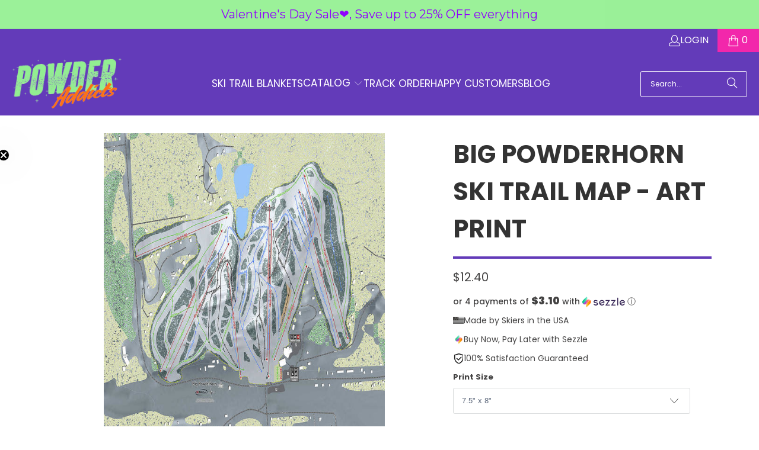

--- FILE ---
content_type: text/html; charset=utf-8
request_url: https://www.powderaddicts.com/products/big-powderhorn-ski-resort-map-art-print
body_size: 59893
content:
<!DOCTYPE html>
<html class="no-js no-touch" lang="en">
  <head>
<!-- Start NB Pixel Snippet -->
<script>
!(function (e, n, t, i, p, a, s) {
  e[i] ||
    (((p = e[i] =
      function () {
        p.process ? p.process.apply(p, arguments) : p.queue.push(arguments);
      }).queue = []),
    (p.t = +new Date()),
    ((a = n.createElement(t)).async = 1),
    (a.src = 'https://static.newsbreak.com/business/tracking/nbpixel.js?t=' + 864e5 * Math.ceil(new Date() / 864e5)),
    (s = n.getElementsByTagName(t)[0]).parentNode.insertBefore(a, s));
})(window, document, 'script', 'nbpix'),
  nbpix('init', 'ID-1915069256576909313'),
  nbpix('event', 'pageload');
</script>
<!-- End NB Pixel Snippet -->
<!-- "snippets/limespot.liquid" was not rendered, the associated app was uninstalled -->
    <meta charset="utf-8">
    <meta http-equiv="cleartype" content="on">
    <meta name="robots" content="index,follow">

    <!-- Mobile Specific Metas -->
    <meta name="HandheldFriendly" content="True">
    <meta name="MobileOptimized" content="320">
    <meta name="viewport" content="width=device-width,initial-scale=1">
    <meta name="theme-color" content="#ffffff">

    
    <title>
      Big Powderhorn Ski Trail Map - Art Print - Powderaddicts
    </title>

    <!-- begin Convert Experiences code-->
    <script type="text/javascript" src="//cdn-4.convertexperiments.com/v1/js/10007840-10007746.js?environment=production"></script>
    <!-- end Convert Experiences code -->

    
 
      <!-- Google Tag Manager -->
      <script>(function(w,d,s,l,i){w[l]=w[l]||[];w[l].push({'gtm.start':
        new Date().getTime(),event:'gtm.js'});var f=d.getElementsByTagName(s)[0],
        j=d.createElement(s),dl=l!='dataLayer'?'&l='+l:'';j.async=true;j.src=
        'https://www.googletagmanager.com/gtm.js?id='+i+dl;f.parentNode.insertBefore(j,f);
        })(window,document,'script','dataLayer','GTM-5Q7CHCN');</script>
        <!-- End Google Tag Manager -->
        



    
      <meta name="description" content="Big Powderhorn Ski Resort Map art print by Powder Addicts.   Our art prints are produced on acid-free papers using archival inks to guarantee that they last a lifetime without fading or loss of color. All art prints include a 1&quot; white border around the image to allow for future framing and matting, if desired. Ski trai"/>
    

    <link rel="preconnect" href="https://fonts.shopifycdn.com" />
    <link rel="preconnect" href="https://cdn.shopify.com" />
    <link rel="preconnect" href="https://cdn.shopifycloud.com" />

    <link rel="dns-prefetch" href="https://v.shopify.com" />
    <link rel="dns-prefetch" href="https://www.youtube.com" />
    <link rel="dns-prefetch" href="https://vimeo.com" />

    <link href="//www.powderaddicts.com/cdn/shop/t/42/assets/jquery.min.js?v=147293088974801289311763338651" as="script" rel="preload">

    <!-- Stylesheet for Fancybox library -->
    <link rel="stylesheet" href="//www.powderaddicts.com/cdn/shop/t/42/assets/fancybox.css?v=19278034316635137701763338651" type="text/css" media="all" defer>

    <!-- Stylesheets for Turbo -->
    <link href="//www.powderaddicts.com/cdn/shop/t/42/assets/styles.css?v=109614016846634691421763459141" rel="stylesheet" type="text/css" media="all" />
    
    <link href="//www.powderaddicts.com/cdn/shop/t/42/assets/custom_styles.css?v=157001479261946311241763338651" rel="stylesheet" type="text/css" media="all" />
    <link href="//www.powderaddicts.com/cdn/shop/t/42/assets/canvas-custom-section.css?v=171637051619494667151763338651" rel="stylesheet" type="text/css" media="all" />
    <!-- Manychat -->
    <script src="//widget.manychat.com/1719234_add05.js" defer="defer"></script>
    <script src="https://mccdn.me/assets/js/widget.js" defer="defer"></script>

    <!-- Icons -->
    
      <link rel="shortcut icon" type="image/x-icon" href="//www.powderaddicts.com/cdn/shop/files/Powder_Addicts_Favicon_-_Transparent_BG_180x180.png?v=1614307505">
      <link rel="apple-touch-icon" href="//www.powderaddicts.com/cdn/shop/files/Powder_Addicts_Favicon_-_Transparent_BG_180x180.png?v=1614307505"/>
      <link rel="apple-touch-icon" sizes="57x57" href="//www.powderaddicts.com/cdn/shop/files/Powder_Addicts_Favicon_-_Transparent_BG_57x57.png?v=1614307505"/>
      <link rel="apple-touch-icon" sizes="60x60" href="//www.powderaddicts.com/cdn/shop/files/Powder_Addicts_Favicon_-_Transparent_BG_60x60.png?v=1614307505"/>
      <link rel="apple-touch-icon" sizes="72x72" href="//www.powderaddicts.com/cdn/shop/files/Powder_Addicts_Favicon_-_Transparent_BG_72x72.png?v=1614307505"/>
      <link rel="apple-touch-icon" sizes="76x76" href="//www.powderaddicts.com/cdn/shop/files/Powder_Addicts_Favicon_-_Transparent_BG_76x76.png?v=1614307505"/>
      <link rel="apple-touch-icon" sizes="114x114" href="//www.powderaddicts.com/cdn/shop/files/Powder_Addicts_Favicon_-_Transparent_BG_114x114.png?v=1614307505"/>
      <link rel="apple-touch-icon" sizes="180x180" href="//www.powderaddicts.com/cdn/shop/files/Powder_Addicts_Favicon_-_Transparent_BG_180x180.png?v=1614307505"/>
      <link rel="apple-touch-icon" sizes="228x228" href="//www.powderaddicts.com/cdn/shop/files/Powder_Addicts_Favicon_-_Transparent_BG_228x228.png?v=1614307505"/>
    
    <link rel="canonical" href="https://www.powderaddicts.com/products/big-powderhorn-ski-resort-map-art-print"/>

    

    

    
      <script src="//www.powderaddicts.com/cdn/shop/t/42/assets/currencies.js?v=1648699478663843391763338651" defer></script>
    

    
    <script>
      window.PXUTheme = window.PXUTheme || {};
      window.PXUTheme.version = '9.5.0';
      window.PXUTheme.name = 'Turbo';
    </script>
    


    
<template id="price-ui"><span class="price " data-price></span><span class="compare-at-price" data-compare-at-price></span><span class="unit-pricing" data-unit-pricing></span></template>
    <template id="price-ui-badge"><div class="price-ui-badge__sticker price-ui-badge__sticker--">
    <span class="price-ui-badge__sticker-text" data-badge></span>
  </div></template>
    
    <template id="price-ui__price"><span class="money" data-price></span></template>
    <template id="price-ui__price-range"><span class="price-min" data-price-min><span class="money" data-price></span></span> - <span class="price-max" data-price-max><span class="money" data-price></span></span></template>
    <template id="price-ui__unit-pricing"><span class="unit-quantity" data-unit-quantity></span> | <span class="unit-price" data-unit-price><span class="money" data-price></span></span> / <span class="unit-measurement" data-unit-measurement></span></template>
    <template id="price-ui-badge__percent-savings-range">Save up to <span data-price-percent></span>%</template>
    <template id="price-ui-badge__percent-savings">Save <span data-price-percent></span>%</template>
    <template id="price-ui-badge__price-savings-range">Save up to <span class="money" data-price></span></template>
    <template id="price-ui-badge__price-savings">Save <span class="money" data-price></span></template>
    <template id="price-ui-badge__on-sale">Sale</template>
    <template id="price-ui-badge__sold-out">Sold out</template>
    <template id="price-ui-badge__in-stock">In stock</template>
    


    <script>
      
window.PXUTheme = window.PXUTheme || {};


window.PXUTheme.theme_settings = {};
window.PXUTheme.currency = {};
window.PXUTheme.routes = window.PXUTheme.routes || {};


window.PXUTheme.theme_settings.display_tos_checkbox = false;
window.PXUTheme.theme_settings.go_to_checkout = true;
window.PXUTheme.theme_settings.cart_action = "redirect_cart";
window.PXUTheme.theme_settings.cart_shipping_calculator = false;


window.PXUTheme.theme_settings.collection_swatches = false;
window.PXUTheme.theme_settings.collection_secondary_image = true;


window.PXUTheme.currency.show_multiple_currencies = false;
window.PXUTheme.currency.shop_currency = "USD";
window.PXUTheme.currency.default_currency = "USD";
window.PXUTheme.currency.display_format = "money_format";
window.PXUTheme.currency.money_format = "${{amount}}";
window.PXUTheme.currency.money_format_no_currency = "${{amount}}";
window.PXUTheme.currency.money_format_currency = "${{amount}} USD";
window.PXUTheme.currency.native_multi_currency = true;
window.PXUTheme.currency.iso_code = "USD";
window.PXUTheme.currency.symbol = "$";


window.PXUTheme.theme_settings.display_inventory_left = false;
window.PXUTheme.theme_settings.inventory_threshold = 10;
window.PXUTheme.theme_settings.limit_quantity = false;


window.PXUTheme.theme_settings.menu_position = null;


window.PXUTheme.theme_settings.newsletter_popup = false;
window.PXUTheme.theme_settings.newsletter_popup_days = "7";
window.PXUTheme.theme_settings.newsletter_popup_mobile = true;
window.PXUTheme.theme_settings.newsletter_popup_seconds = 0;


window.PXUTheme.theme_settings.pagination_type = "load_more_button";


window.PXUTheme.theme_settings.enable_shopify_collection_badges = false;
window.PXUTheme.theme_settings.quick_shop_thumbnail_position = null;
window.PXUTheme.theme_settings.product_form_style = "select";
window.PXUTheme.theme_settings.sale_banner_enabled = false;
window.PXUTheme.theme_settings.display_savings = true;
window.PXUTheme.theme_settings.display_sold_out_price = true;
window.PXUTheme.theme_settings.free_text = "Free";
window.PXUTheme.theme_settings.video_looping = null;
window.PXUTheme.theme_settings.quick_shop_style = "inline";
window.PXUTheme.theme_settings.hover_enabled = false;


window.PXUTheme.routes.cart_url = "/cart";
window.PXUTheme.routes.cart_update_url = "/cart/update";
window.PXUTheme.routes.root_url = "/";
window.PXUTheme.routes.search_url = "/search";
window.PXUTheme.routes.all_products_collection_url = "/collections/all";
window.PXUTheme.routes.product_recommendations_url = "/recommendations/products";
window.PXUTheme.routes.predictive_search_url = "/search/suggest";


window.PXUTheme.theme_settings.image_loading_style = "appear";


window.PXUTheme.theme_settings.enable_autocomplete = true;


window.PXUTheme.theme_settings.page_dots_enabled = false;
window.PXUTheme.theme_settings.slideshow_arrow_size = "bold";


window.PXUTheme.theme_settings.quick_shop_enabled = false;


window.PXUTheme.theme_settings.enable_back_to_top_button = false;


window.PXUTheme.translation = {};


window.PXUTheme.translation.agree_to_terms_warning = "You must agree with the terms and conditions to checkout.";
window.PXUTheme.translation.one_item_left = "item left";
window.PXUTheme.translation.items_left_text = "items left";
window.PXUTheme.translation.cart_savings_text = "Total Savings";
window.PXUTheme.translation.cart_discount_text = "Discount";
window.PXUTheme.translation.cart_subtotal_text = "Subtotal";
window.PXUTheme.translation.cart_remove_text = "Remove";
window.PXUTheme.translation.cart_free_text = "Free";


window.PXUTheme.translation.newsletter_success_text = "Thank you for joining our mailing list!";


window.PXUTheme.translation.notify_email = "Enter your email address...";
window.PXUTheme.translation.notify_email_value = "Translation missing: en.contact.fields.email";
window.PXUTheme.translation.notify_email_send = "Send";
window.PXUTheme.translation.notify_message_first = "Please notify me when ";
window.PXUTheme.translation.notify_message_last = " becomes available - ";
window.PXUTheme.translation.notify_success_text = "Thanks! We will notify you when this product becomes available!";


window.PXUTheme.translation.add_to_cart = "Add to Cart";
window.PXUTheme.translation.coming_soon_text = "Coming Soon";
window.PXUTheme.translation.sold_out_text = "Sold Out";
window.PXUTheme.translation.sale_text = "Sale";
window.PXUTheme.translation.savings_text = "You Save";
window.PXUTheme.translation.percent_off_text = "% off";
window.PXUTheme.translation.from_text = "from";
window.PXUTheme.translation.new_text = "New";
window.PXUTheme.translation.pre_order_text = "Pre-Order";
window.PXUTheme.translation.unavailable_text = "Unavailable";


window.PXUTheme.translation.all_results = "View all results";
window.PXUTheme.translation.no_results = "Sorry, no results!";


window.PXUTheme.media_queries = {};
window.PXUTheme.media_queries.small = window.matchMedia( "(max-width: 480px)" );
window.PXUTheme.media_queries.medium = window.matchMedia( "(max-width: 798px)" );
window.PXUTheme.media_queries.large = window.matchMedia( "(min-width: 799px)" );
window.PXUTheme.media_queries.larger = window.matchMedia( "(min-width: 960px)" );
window.PXUTheme.media_queries.xlarge = window.matchMedia( "(min-width: 1200px)" );
window.PXUTheme.media_queries.ie10 = window.matchMedia( "all and (-ms-high-contrast: none), (-ms-high-contrast: active)" );
window.PXUTheme.media_queries.tablet = window.matchMedia( "only screen and (min-width: 799px) and (max-width: 1024px)" );
window.PXUTheme.media_queries.mobile_and_tablet = window.matchMedia( "(max-width: 1024px)" );

    </script>

    

    
      <script src="//www.powderaddicts.com/cdn/shop/t/42/assets/instantclick.min.js?v=20092422000980684151763338651" data-no-instant defer></script>

      <script data-no-instant>
        window.addEventListener('DOMContentLoaded', function() {

          function inIframe() {
            try {
              return window.self !== window.top;
            } catch (e) {
              return true;
            }
          }

          if (!inIframe()){
            InstantClick.on('change', function() {

              $('head script[src*="shopify"]').each(function() {
                var script = document.createElement('script');
                script.type = 'text/javascript';
                script.src = $(this).attr('src');

                $('body').append(script);
              });

              $('body').removeClass('fancybox-active');
              $.fancybox.destroy();

              InstantClick.init();

            });
          }
        });
      </script>
    

    <script>
      
    </script>

    <script>window.performance && window.performance.mark && window.performance.mark('shopify.content_for_header.start');</script><meta name="google-site-verification" content="syBmUfn9tbUaNo9Usg5AKlMAkLaSHeQLI8P6Ezony8Q">
<meta id="shopify-digital-wallet" name="shopify-digital-wallet" content="/14610552/digital_wallets/dialog">
<meta name="shopify-checkout-api-token" content="18ca67b33072bd88b694ce22d3ad91a2">
<meta id="in-context-paypal-metadata" data-shop-id="14610552" data-venmo-supported="false" data-environment="production" data-locale="en_US" data-paypal-v4="true" data-currency="USD">
<link rel="alternate" type="application/json+oembed" href="https://www.powderaddicts.com/products/big-powderhorn-ski-resort-map-art-print.oembed">
<script async="async" src="/checkouts/internal/preloads.js?locale=en-US"></script>
<link rel="preconnect" href="https://shop.app" crossorigin="anonymous">
<script async="async" src="https://shop.app/checkouts/internal/preloads.js?locale=en-US&shop_id=14610552" crossorigin="anonymous"></script>
<script id="shopify-features" type="application/json">{"accessToken":"18ca67b33072bd88b694ce22d3ad91a2","betas":["rich-media-storefront-analytics"],"domain":"www.powderaddicts.com","predictiveSearch":true,"shopId":14610552,"locale":"en"}</script>
<script>var Shopify = Shopify || {};
Shopify.shop = "powderaddicts.myshopify.com";
Shopify.locale = "en";
Shopify.currency = {"active":"USD","rate":"1.0"};
Shopify.country = "US";
Shopify.theme = {"name":"Copy of Powderaddicts.com\/main","id":135768834091,"schema_name":"Turbo","schema_version":"9.5.0","theme_store_id":null,"role":"main"};
Shopify.theme.handle = "null";
Shopify.theme.style = {"id":null,"handle":null};
Shopify.cdnHost = "www.powderaddicts.com/cdn";
Shopify.routes = Shopify.routes || {};
Shopify.routes.root = "/";</script>
<script type="module">!function(o){(o.Shopify=o.Shopify||{}).modules=!0}(window);</script>
<script>!function(o){function n(){var o=[];function n(){o.push(Array.prototype.slice.apply(arguments))}return n.q=o,n}var t=o.Shopify=o.Shopify||{};t.loadFeatures=n(),t.autoloadFeatures=n()}(window);</script>
<script>
  window.ShopifyPay = window.ShopifyPay || {};
  window.ShopifyPay.apiHost = "shop.app\/pay";
  window.ShopifyPay.redirectState = null;
</script>
<script id="shop-js-analytics" type="application/json">{"pageType":"product"}</script>
<script defer="defer" async type="module" src="//www.powderaddicts.com/cdn/shopifycloud/shop-js/modules/v2/client.init-shop-cart-sync_C5BV16lS.en.esm.js"></script>
<script defer="defer" async type="module" src="//www.powderaddicts.com/cdn/shopifycloud/shop-js/modules/v2/chunk.common_CygWptCX.esm.js"></script>
<script type="module">
  await import("//www.powderaddicts.com/cdn/shopifycloud/shop-js/modules/v2/client.init-shop-cart-sync_C5BV16lS.en.esm.js");
await import("//www.powderaddicts.com/cdn/shopifycloud/shop-js/modules/v2/chunk.common_CygWptCX.esm.js");

  window.Shopify.SignInWithShop?.initShopCartSync?.({"fedCMEnabled":true,"windoidEnabled":true});

</script>
<script>
  window.Shopify = window.Shopify || {};
  if (!window.Shopify.featureAssets) window.Shopify.featureAssets = {};
  window.Shopify.featureAssets['shop-js'] = {"shop-cart-sync":["modules/v2/client.shop-cart-sync_ZFArdW7E.en.esm.js","modules/v2/chunk.common_CygWptCX.esm.js"],"init-fed-cm":["modules/v2/client.init-fed-cm_CmiC4vf6.en.esm.js","modules/v2/chunk.common_CygWptCX.esm.js"],"shop-button":["modules/v2/client.shop-button_tlx5R9nI.en.esm.js","modules/v2/chunk.common_CygWptCX.esm.js"],"shop-cash-offers":["modules/v2/client.shop-cash-offers_DOA2yAJr.en.esm.js","modules/v2/chunk.common_CygWptCX.esm.js","modules/v2/chunk.modal_D71HUcav.esm.js"],"init-windoid":["modules/v2/client.init-windoid_sURxWdc1.en.esm.js","modules/v2/chunk.common_CygWptCX.esm.js"],"shop-toast-manager":["modules/v2/client.shop-toast-manager_ClPi3nE9.en.esm.js","modules/v2/chunk.common_CygWptCX.esm.js"],"init-shop-email-lookup-coordinator":["modules/v2/client.init-shop-email-lookup-coordinator_B8hsDcYM.en.esm.js","modules/v2/chunk.common_CygWptCX.esm.js"],"init-shop-cart-sync":["modules/v2/client.init-shop-cart-sync_C5BV16lS.en.esm.js","modules/v2/chunk.common_CygWptCX.esm.js"],"avatar":["modules/v2/client.avatar_BTnouDA3.en.esm.js"],"pay-button":["modules/v2/client.pay-button_FdsNuTd3.en.esm.js","modules/v2/chunk.common_CygWptCX.esm.js"],"init-customer-accounts":["modules/v2/client.init-customer-accounts_DxDtT_ad.en.esm.js","modules/v2/client.shop-login-button_C5VAVYt1.en.esm.js","modules/v2/chunk.common_CygWptCX.esm.js","modules/v2/chunk.modal_D71HUcav.esm.js"],"init-shop-for-new-customer-accounts":["modules/v2/client.init-shop-for-new-customer-accounts_ChsxoAhi.en.esm.js","modules/v2/client.shop-login-button_C5VAVYt1.en.esm.js","modules/v2/chunk.common_CygWptCX.esm.js","modules/v2/chunk.modal_D71HUcav.esm.js"],"shop-login-button":["modules/v2/client.shop-login-button_C5VAVYt1.en.esm.js","modules/v2/chunk.common_CygWptCX.esm.js","modules/v2/chunk.modal_D71HUcav.esm.js"],"init-customer-accounts-sign-up":["modules/v2/client.init-customer-accounts-sign-up_CPSyQ0Tj.en.esm.js","modules/v2/client.shop-login-button_C5VAVYt1.en.esm.js","modules/v2/chunk.common_CygWptCX.esm.js","modules/v2/chunk.modal_D71HUcav.esm.js"],"shop-follow-button":["modules/v2/client.shop-follow-button_Cva4Ekp9.en.esm.js","modules/v2/chunk.common_CygWptCX.esm.js","modules/v2/chunk.modal_D71HUcav.esm.js"],"checkout-modal":["modules/v2/client.checkout-modal_BPM8l0SH.en.esm.js","modules/v2/chunk.common_CygWptCX.esm.js","modules/v2/chunk.modal_D71HUcav.esm.js"],"lead-capture":["modules/v2/client.lead-capture_Bi8yE_yS.en.esm.js","modules/v2/chunk.common_CygWptCX.esm.js","modules/v2/chunk.modal_D71HUcav.esm.js"],"shop-login":["modules/v2/client.shop-login_D6lNrXab.en.esm.js","modules/v2/chunk.common_CygWptCX.esm.js","modules/v2/chunk.modal_D71HUcav.esm.js"],"payment-terms":["modules/v2/client.payment-terms_CZxnsJam.en.esm.js","modules/v2/chunk.common_CygWptCX.esm.js","modules/v2/chunk.modal_D71HUcav.esm.js"]};
</script>
<script>(function() {
  var isLoaded = false;
  function asyncLoad() {
    if (isLoaded) return;
    isLoaded = true;
    var urls = ["https:\/\/883d95281f02d796f8b6-7f0f44eb0f2ceeb9d4fffbe1419aae61.ssl.cf1.rackcdn.com\/teelaunch-scripts.js?shop=powderaddicts.myshopify.com\u0026shop=powderaddicts.myshopify.com","https:\/\/www.powderaddicts.com\/apps\/giraffly-trust\/trust-worker-b44d588038933347c61108517008d636864d9745.js?v=20211026104616\u0026shop=powderaddicts.myshopify.com","https:\/\/app.teelaunch.com\/sizing-charts-script.js?shop=powderaddicts.myshopify.com","https:\/\/app.teelaunch.com\/sizing-charts-script.js?shop=powderaddicts.myshopify.com","https:\/\/app.teelaunch.com\/sizing-charts-script.js?shop=powderaddicts.myshopify.com","https:\/\/app.teelaunch.com\/sizing-charts-script.js?shop=powderaddicts.myshopify.com","https:\/\/app.teelaunch.com\/sizing-charts-script.js?shop=powderaddicts.myshopify.com","https:\/\/app.teelaunch.com\/sizing-charts-script.js?shop=powderaddicts.myshopify.com","https:\/\/app.teelaunch.com\/sizing-charts-script.js?shop=powderaddicts.myshopify.com","https:\/\/app.teelaunch.com\/sizing-charts-script.js?shop=powderaddicts.myshopify.com","https:\/\/app.teelaunch.com\/sizing-charts-script.js?shop=powderaddicts.myshopify.com","https:\/\/app.teelaunch.com\/sizing-charts-script.js?shop=powderaddicts.myshopify.com","https:\/\/app.teelaunch.com\/sizing-charts-script.js?shop=powderaddicts.myshopify.com","\/\/cdn.shopify.com\/proxy\/8ea81c303bd36233dea2ebfd50afe1e5198a771098dd1f5d365f24917eaab202\/static.cdn.printful.com\/static\/js\/external\/shopify-product-customizer.js?v=0.28\u0026shop=powderaddicts.myshopify.com\u0026sp-cache-control=cHVibGljLCBtYXgtYWdlPTkwMA","https:\/\/app.kiwisizing.com\/web\/js\/dist\/kiwiSizing\/plugin\/SizingPlugin.prod.js?v=330\u0026shop=powderaddicts.myshopify.com","https:\/\/app.teelaunch.com\/sizing-charts-script.js?shop=powderaddicts.myshopify.com","https:\/\/app.teelaunch.com\/sizing-charts-script.js?shop=powderaddicts.myshopify.com","https:\/\/app.teelaunch.com\/sizing-charts-script.js?shop=powderaddicts.myshopify.com","https:\/\/app.teelaunch.com\/sizing-charts-script.js?shop=powderaddicts.myshopify.com","https:\/\/app.teelaunch.com\/sizing-charts-script.js?shop=powderaddicts.myshopify.com","https:\/\/cdn.productcustomizer.com\/storefront\/production-product-customizer-v2.js?shop=powderaddicts.myshopify.com","https:\/\/app.teelaunch.com\/sizing-charts-script.js?shop=powderaddicts.myshopify.com","https:\/\/app.teelaunch.com\/sizing-charts-script.js?shop=powderaddicts.myshopify.com","https:\/\/app.teelaunch.com\/sizing-charts-script.js?shop=powderaddicts.myshopify.com","https:\/\/shopify-widget.route.com\/shopify.widget.js?shop=powderaddicts.myshopify.com","https:\/\/app.teelaunch.com\/sizing-charts-script.js?shop=powderaddicts.myshopify.com","https:\/\/cdn.hextom.com\/js\/quickannouncementbar.js?shop=powderaddicts.myshopify.com","https:\/\/cdn.hextom.com\/js\/freeshippingbar.js?shop=powderaddicts.myshopify.com","https:\/\/cdn.rebuyengine.com\/onsite\/js\/rebuy.js?shop=powderaddicts.myshopify.com","https:\/\/loox.io\/widget\/VJEcNpPsf\/loox.1743916644070.js?shop=powderaddicts.myshopify.com","https:\/\/app.teelaunch.com\/sizing-charts-script.js?shop=powderaddicts.myshopify.com","https:\/\/app.teelaunch.com\/sizing-charts-script.js?shop=powderaddicts.myshopify.com","https:\/\/app.teelaunch.com\/sizing-charts-script.js?shop=powderaddicts.myshopify.com","https:\/\/app.teelaunch.com\/sizing-charts-script.js?shop=powderaddicts.myshopify.com","https:\/\/app.teelaunch.com\/sizing-charts-script.js?shop=powderaddicts.myshopify.com","https:\/\/app.teelaunch.com\/sizing-charts-script.js?shop=powderaddicts.myshopify.com"];
    for (var i = 0; i < urls.length; i++) {
      var s = document.createElement('script');
      s.type = 'text/javascript';
      s.async = true;
      s.src = urls[i];
      var x = document.getElementsByTagName('script')[0];
      x.parentNode.insertBefore(s, x);
    }
  };
  if(window.attachEvent) {
    window.attachEvent('onload', asyncLoad);
  } else {
    window.addEventListener('load', asyncLoad, false);
  }
})();</script>
<script id="__st">var __st={"a":14610552,"offset":-25200,"reqid":"eb84f1a0-2f21-4557-b0f4-b541d79d8de2-1768820538","pageurl":"www.powderaddicts.com\/products\/big-powderhorn-ski-resort-map-art-print","u":"30096fdeed5b","p":"product","rtyp":"product","rid":6614830219307};</script>
<script>window.ShopifyPaypalV4VisibilityTracking = true;</script>
<script id="captcha-bootstrap">!function(){'use strict';const t='contact',e='account',n='new_comment',o=[[t,t],['blogs',n],['comments',n],[t,'customer']],c=[[e,'customer_login'],[e,'guest_login'],[e,'recover_customer_password'],[e,'create_customer']],r=t=>t.map((([t,e])=>`form[action*='/${t}']:not([data-nocaptcha='true']) input[name='form_type'][value='${e}']`)).join(','),a=t=>()=>t?[...document.querySelectorAll(t)].map((t=>t.form)):[];function s(){const t=[...o],e=r(t);return a(e)}const i='password',u='form_key',d=['recaptcha-v3-token','g-recaptcha-response','h-captcha-response',i],f=()=>{try{return window.sessionStorage}catch{return}},m='__shopify_v',_=t=>t.elements[u];function p(t,e,n=!1){try{const o=window.sessionStorage,c=JSON.parse(o.getItem(e)),{data:r}=function(t){const{data:e,action:n}=t;return t[m]||n?{data:e,action:n}:{data:t,action:n}}(c);for(const[e,n]of Object.entries(r))t.elements[e]&&(t.elements[e].value=n);n&&o.removeItem(e)}catch(o){console.error('form repopulation failed',{error:o})}}const l='form_type',E='cptcha';function T(t){t.dataset[E]=!0}const w=window,h=w.document,L='Shopify',v='ce_forms',y='captcha';let A=!1;((t,e)=>{const n=(g='f06e6c50-85a8-45c8-87d0-21a2b65856fe',I='https://cdn.shopify.com/shopifycloud/storefront-forms-hcaptcha/ce_storefront_forms_captcha_hcaptcha.v1.5.2.iife.js',D={infoText:'Protected by hCaptcha',privacyText:'Privacy',termsText:'Terms'},(t,e,n)=>{const o=w[L][v],c=o.bindForm;if(c)return c(t,g,e,D).then(n);var r;o.q.push([[t,g,e,D],n]),r=I,A||(h.body.append(Object.assign(h.createElement('script'),{id:'captcha-provider',async:!0,src:r})),A=!0)});var g,I,D;w[L]=w[L]||{},w[L][v]=w[L][v]||{},w[L][v].q=[],w[L][y]=w[L][y]||{},w[L][y].protect=function(t,e){n(t,void 0,e),T(t)},Object.freeze(w[L][y]),function(t,e,n,w,h,L){const[v,y,A,g]=function(t,e,n){const i=e?o:[],u=t?c:[],d=[...i,...u],f=r(d),m=r(i),_=r(d.filter((([t,e])=>n.includes(e))));return[a(f),a(m),a(_),s()]}(w,h,L),I=t=>{const e=t.target;return e instanceof HTMLFormElement?e:e&&e.form},D=t=>v().includes(t);t.addEventListener('submit',(t=>{const e=I(t);if(!e)return;const n=D(e)&&!e.dataset.hcaptchaBound&&!e.dataset.recaptchaBound,o=_(e),c=g().includes(e)&&(!o||!o.value);(n||c)&&t.preventDefault(),c&&!n&&(function(t){try{if(!f())return;!function(t){const e=f();if(!e)return;const n=_(t);if(!n)return;const o=n.value;o&&e.removeItem(o)}(t);const e=Array.from(Array(32),(()=>Math.random().toString(36)[2])).join('');!function(t,e){_(t)||t.append(Object.assign(document.createElement('input'),{type:'hidden',name:u})),t.elements[u].value=e}(t,e),function(t,e){const n=f();if(!n)return;const o=[...t.querySelectorAll(`input[type='${i}']`)].map((({name:t})=>t)),c=[...d,...o],r={};for(const[a,s]of new FormData(t).entries())c.includes(a)||(r[a]=s);n.setItem(e,JSON.stringify({[m]:1,action:t.action,data:r}))}(t,e)}catch(e){console.error('failed to persist form',e)}}(e),e.submit())}));const S=(t,e)=>{t&&!t.dataset[E]&&(n(t,e.some((e=>e===t))),T(t))};for(const o of['focusin','change'])t.addEventListener(o,(t=>{const e=I(t);D(e)&&S(e,y())}));const B=e.get('form_key'),M=e.get(l),P=B&&M;t.addEventListener('DOMContentLoaded',(()=>{const t=y();if(P)for(const e of t)e.elements[l].value===M&&p(e,B);[...new Set([...A(),...v().filter((t=>'true'===t.dataset.shopifyCaptcha))])].forEach((e=>S(e,t)))}))}(h,new URLSearchParams(w.location.search),n,t,e,['guest_login'])})(!0,!0)}();</script>
<script integrity="sha256-4kQ18oKyAcykRKYeNunJcIwy7WH5gtpwJnB7kiuLZ1E=" data-source-attribution="shopify.loadfeatures" defer="defer" src="//www.powderaddicts.com/cdn/shopifycloud/storefront/assets/storefront/load_feature-a0a9edcb.js" crossorigin="anonymous"></script>
<script crossorigin="anonymous" defer="defer" src="//www.powderaddicts.com/cdn/shopifycloud/storefront/assets/shopify_pay/storefront-65b4c6d7.js?v=20250812"></script>
<script data-source-attribution="shopify.dynamic_checkout.dynamic.init">var Shopify=Shopify||{};Shopify.PaymentButton=Shopify.PaymentButton||{isStorefrontPortableWallets:!0,init:function(){window.Shopify.PaymentButton.init=function(){};var t=document.createElement("script");t.src="https://www.powderaddicts.com/cdn/shopifycloud/portable-wallets/latest/portable-wallets.en.js",t.type="module",document.head.appendChild(t)}};
</script>
<script data-source-attribution="shopify.dynamic_checkout.buyer_consent">
  function portableWalletsHideBuyerConsent(e){var t=document.getElementById("shopify-buyer-consent"),n=document.getElementById("shopify-subscription-policy-button");t&&n&&(t.classList.add("hidden"),t.setAttribute("aria-hidden","true"),n.removeEventListener("click",e))}function portableWalletsShowBuyerConsent(e){var t=document.getElementById("shopify-buyer-consent"),n=document.getElementById("shopify-subscription-policy-button");t&&n&&(t.classList.remove("hidden"),t.removeAttribute("aria-hidden"),n.addEventListener("click",e))}window.Shopify?.PaymentButton&&(window.Shopify.PaymentButton.hideBuyerConsent=portableWalletsHideBuyerConsent,window.Shopify.PaymentButton.showBuyerConsent=portableWalletsShowBuyerConsent);
</script>
<script data-source-attribution="shopify.dynamic_checkout.cart.bootstrap">document.addEventListener("DOMContentLoaded",(function(){function t(){return document.querySelector("shopify-accelerated-checkout-cart, shopify-accelerated-checkout")}if(t())Shopify.PaymentButton.init();else{new MutationObserver((function(e,n){t()&&(Shopify.PaymentButton.init(),n.disconnect())})).observe(document.body,{childList:!0,subtree:!0})}}));
</script>
<link id="shopify-accelerated-checkout-styles" rel="stylesheet" media="screen" href="https://www.powderaddicts.com/cdn/shopifycloud/portable-wallets/latest/accelerated-checkout-backwards-compat.css" crossorigin="anonymous">
<style id="shopify-accelerated-checkout-cart">
        #shopify-buyer-consent {
  margin-top: 1em;
  display: inline-block;
  width: 100%;
}

#shopify-buyer-consent.hidden {
  display: none;
}

#shopify-subscription-policy-button {
  background: none;
  border: none;
  padding: 0;
  text-decoration: underline;
  font-size: inherit;
  cursor: pointer;
}

#shopify-subscription-policy-button::before {
  box-shadow: none;
}

      </style>

<script>window.performance && window.performance.mark && window.performance.mark('shopify.content_for_header.end');</script>

    

<meta name="author" content="Powderaddicts">
<meta property="og:url" content="https://www.powderaddicts.com/products/big-powderhorn-ski-resort-map-art-print">
<meta property="og:site_name" content="Powderaddicts">




  <meta property="og:type" content="product">
  <meta property="og:title" content="Big Powderhorn Ski Trail Map - Art Print">
  
    
      <meta property="og:image" content="https://www.powderaddicts.com/cdn/shop/products/big-powderhorn-ski-resort-map-powder-addicts_e838be9f-deef-49bf-b107-63699ba627d0_600x.jpg?v=1631630384">
      <meta property="og:image:secure_url" content="https://www.powderaddicts.com/cdn/shop/products/big-powderhorn-ski-resort-map-powder-addicts_e838be9f-deef-49bf-b107-63699ba627d0_600x.jpg?v=1631630384">
      
      <meta property="og:image:width" content="600">
      <meta property="og:image:height" content="633">
    
  
  <meta property="product:price:amount" content="12.40">
  <meta property="product:price:currency" content="USD">



  <meta property="og:description" content="Big Powderhorn Ski Resort Map art print by Powder Addicts.   Our art prints are produced on acid-free papers using archival inks to guarantee that they last a lifetime without fading or loss of color. All art prints include a 1&quot; white border around the image to allow for future framing and matting, if desired. Ski trai">




<meta name="twitter:card" content="summary">

  <meta name="twitter:title" content="Big Powderhorn Ski Trail Map - Art Print">
  <meta name="twitter:description" content="Big Powderhorn Ski Resort Map art print by Powder Addicts.   Our art prints are produced on acid-free papers using archival inks to guarantee that they last a lifetime without fading or loss of color.  All art prints include a 1&quot; white border around the image to allow for future framing and matting, if desired. Ski trail maps provided by MapSynergy. 
Learn more at skimap.com">
  <meta name="twitter:image" content="https://www.powderaddicts.com/cdn/shop/products/big-powderhorn-ski-resort-map-powder-addicts_e838be9f-deef-49bf-b107-63699ba627d0_240x.jpg?v=1631630384">
  <meta name="twitter:image:width" content="240">
  <meta name="twitter:image:height" content="240">
  <meta name="twitter:image:alt" content="Big Powderhorn Ski Trail Map - Art Print - Powderaddicts">



    
    

    
    <script>


     
  

<!-- BEGIN app block: shopify://apps/microsoft-clarity/blocks/clarity_js/31c3d126-8116-4b4a-8ba1-baeda7c4aeea -->
<script type="text/javascript">
  (function (c, l, a, r, i, t, y) {
    c[a] = c[a] || function () { (c[a].q = c[a].q || []).push(arguments); };
    t = l.createElement(r); t.async = 1; t.src = "https://www.clarity.ms/tag/" + i + "?ref=shopify";
    y = l.getElementsByTagName(r)[0]; y.parentNode.insertBefore(t, y);

    c.Shopify.loadFeatures([{ name: "consent-tracking-api", version: "0.1" }], error => {
      if (error) {
        console.error("Error loading Shopify features:", error);
        return;
      }

      c[a]('consentv2', {
        ad_Storage: c.Shopify.customerPrivacy.marketingAllowed() ? "granted" : "denied",
        analytics_Storage: c.Shopify.customerPrivacy.analyticsProcessingAllowed() ? "granted" : "denied",
      });
    });

    l.addEventListener("visitorConsentCollected", function (e) {
      c[a]('consentv2', {
        ad_Storage: e.detail.marketingAllowed ? "granted" : "denied",
        analytics_Storage: e.detail.analyticsAllowed ? "granted" : "denied",
      });
    });
  })(window, document, "clarity", "script", "ud8z67nath");
</script>



<!-- END app block --><!-- BEGIN app block: shopify://apps/pagefly-page-builder/blocks/app-embed/83e179f7-59a0-4589-8c66-c0dddf959200 -->

<!-- BEGIN app snippet: pagefly-cro-ab-testing-main -->







<script>
  ;(function () {
    const url = new URL(window.location)
    const viewParam = url.searchParams.get('view')
    if (viewParam && viewParam.includes('variant-pf-')) {
      url.searchParams.set('pf_v', viewParam)
      url.searchParams.delete('view')
      window.history.replaceState({}, '', url)
    }
  })()
</script>



<script type='module'>
  
  window.PAGEFLY_CRO = window.PAGEFLY_CRO || {}

  window.PAGEFLY_CRO['data_debug'] = {
    original_template_suffix: "all_products",
    allow_ab_test: false,
    ab_test_start_time: 0,
    ab_test_end_time: 0,
    today_date_time: 1768820538000,
  }
  window.PAGEFLY_CRO['GA4'] = { enabled: true}
</script>

<!-- END app snippet -->








  <script src='https://cdn.shopify.com/extensions/019bb4f9-aed6-78a3-be91-e9d44663e6bf/pagefly-page-builder-215/assets/pagefly-helper.js' defer='defer'></script>

  <script src='https://cdn.shopify.com/extensions/019bb4f9-aed6-78a3-be91-e9d44663e6bf/pagefly-page-builder-215/assets/pagefly-general-helper.js' defer='defer'></script>

  <script src='https://cdn.shopify.com/extensions/019bb4f9-aed6-78a3-be91-e9d44663e6bf/pagefly-page-builder-215/assets/pagefly-snap-slider.js' defer='defer'></script>

  <script src='https://cdn.shopify.com/extensions/019bb4f9-aed6-78a3-be91-e9d44663e6bf/pagefly-page-builder-215/assets/pagefly-slideshow-v3.js' defer='defer'></script>

  <script src='https://cdn.shopify.com/extensions/019bb4f9-aed6-78a3-be91-e9d44663e6bf/pagefly-page-builder-215/assets/pagefly-slideshow-v4.js' defer='defer'></script>

  <script src='https://cdn.shopify.com/extensions/019bb4f9-aed6-78a3-be91-e9d44663e6bf/pagefly-page-builder-215/assets/pagefly-glider.js' defer='defer'></script>

  <script src='https://cdn.shopify.com/extensions/019bb4f9-aed6-78a3-be91-e9d44663e6bf/pagefly-page-builder-215/assets/pagefly-slideshow-v1-v2.js' defer='defer'></script>

  <script src='https://cdn.shopify.com/extensions/019bb4f9-aed6-78a3-be91-e9d44663e6bf/pagefly-page-builder-215/assets/pagefly-product-media.js' defer='defer'></script>

  <script src='https://cdn.shopify.com/extensions/019bb4f9-aed6-78a3-be91-e9d44663e6bf/pagefly-page-builder-215/assets/pagefly-product.js' defer='defer'></script>


<script id='pagefly-helper-data' type='application/json'>
  {
    "page_optimization": {
      "assets_prefetching": false
    },
    "elements_asset_mapper": {
      "Accordion": "https://cdn.shopify.com/extensions/019bb4f9-aed6-78a3-be91-e9d44663e6bf/pagefly-page-builder-215/assets/pagefly-accordion.js",
      "Accordion3": "https://cdn.shopify.com/extensions/019bb4f9-aed6-78a3-be91-e9d44663e6bf/pagefly-page-builder-215/assets/pagefly-accordion3.js",
      "CountDown": "https://cdn.shopify.com/extensions/019bb4f9-aed6-78a3-be91-e9d44663e6bf/pagefly-page-builder-215/assets/pagefly-countdown.js",
      "GMap1": "https://cdn.shopify.com/extensions/019bb4f9-aed6-78a3-be91-e9d44663e6bf/pagefly-page-builder-215/assets/pagefly-gmap.js",
      "GMap2": "https://cdn.shopify.com/extensions/019bb4f9-aed6-78a3-be91-e9d44663e6bf/pagefly-page-builder-215/assets/pagefly-gmap.js",
      "GMapBasicV2": "https://cdn.shopify.com/extensions/019bb4f9-aed6-78a3-be91-e9d44663e6bf/pagefly-page-builder-215/assets/pagefly-gmap.js",
      "GMapAdvancedV2": "https://cdn.shopify.com/extensions/019bb4f9-aed6-78a3-be91-e9d44663e6bf/pagefly-page-builder-215/assets/pagefly-gmap.js",
      "HTML.Video": "https://cdn.shopify.com/extensions/019bb4f9-aed6-78a3-be91-e9d44663e6bf/pagefly-page-builder-215/assets/pagefly-htmlvideo.js",
      "HTML.Video2": "https://cdn.shopify.com/extensions/019bb4f9-aed6-78a3-be91-e9d44663e6bf/pagefly-page-builder-215/assets/pagefly-htmlvideo2.js",
      "HTML.Video3": "https://cdn.shopify.com/extensions/019bb4f9-aed6-78a3-be91-e9d44663e6bf/pagefly-page-builder-215/assets/pagefly-htmlvideo2.js",
      "BackgroundVideo": "https://cdn.shopify.com/extensions/019bb4f9-aed6-78a3-be91-e9d44663e6bf/pagefly-page-builder-215/assets/pagefly-htmlvideo2.js",
      "Instagram": "https://cdn.shopify.com/extensions/019bb4f9-aed6-78a3-be91-e9d44663e6bf/pagefly-page-builder-215/assets/pagefly-instagram.js",
      "Instagram2": "https://cdn.shopify.com/extensions/019bb4f9-aed6-78a3-be91-e9d44663e6bf/pagefly-page-builder-215/assets/pagefly-instagram.js",
      "Insta3": "https://cdn.shopify.com/extensions/019bb4f9-aed6-78a3-be91-e9d44663e6bf/pagefly-page-builder-215/assets/pagefly-instagram3.js",
      "Tabs": "https://cdn.shopify.com/extensions/019bb4f9-aed6-78a3-be91-e9d44663e6bf/pagefly-page-builder-215/assets/pagefly-tab.js",
      "Tabs3": "https://cdn.shopify.com/extensions/019bb4f9-aed6-78a3-be91-e9d44663e6bf/pagefly-page-builder-215/assets/pagefly-tab3.js",
      "ProductBox": "https://cdn.shopify.com/extensions/019bb4f9-aed6-78a3-be91-e9d44663e6bf/pagefly-page-builder-215/assets/pagefly-cart.js",
      "FBPageBox2": "https://cdn.shopify.com/extensions/019bb4f9-aed6-78a3-be91-e9d44663e6bf/pagefly-page-builder-215/assets/pagefly-facebook.js",
      "FBLikeButton2": "https://cdn.shopify.com/extensions/019bb4f9-aed6-78a3-be91-e9d44663e6bf/pagefly-page-builder-215/assets/pagefly-facebook.js",
      "TwitterFeed2": "https://cdn.shopify.com/extensions/019bb4f9-aed6-78a3-be91-e9d44663e6bf/pagefly-page-builder-215/assets/pagefly-twitter.js",
      "Paragraph4": "https://cdn.shopify.com/extensions/019bb4f9-aed6-78a3-be91-e9d44663e6bf/pagefly-page-builder-215/assets/pagefly-paragraph4.js",

      "AliReviews": "https://cdn.shopify.com/extensions/019bb4f9-aed6-78a3-be91-e9d44663e6bf/pagefly-page-builder-215/assets/pagefly-3rd-elements.js",
      "BackInStock": "https://cdn.shopify.com/extensions/019bb4f9-aed6-78a3-be91-e9d44663e6bf/pagefly-page-builder-215/assets/pagefly-3rd-elements.js",
      "GloboBackInStock": "https://cdn.shopify.com/extensions/019bb4f9-aed6-78a3-be91-e9d44663e6bf/pagefly-page-builder-215/assets/pagefly-3rd-elements.js",
      "GrowaveWishlist": "https://cdn.shopify.com/extensions/019bb4f9-aed6-78a3-be91-e9d44663e6bf/pagefly-page-builder-215/assets/pagefly-3rd-elements.js",
      "InfiniteOptionsShopPad": "https://cdn.shopify.com/extensions/019bb4f9-aed6-78a3-be91-e9d44663e6bf/pagefly-page-builder-215/assets/pagefly-3rd-elements.js",
      "InkybayProductPersonalizer": "https://cdn.shopify.com/extensions/019bb4f9-aed6-78a3-be91-e9d44663e6bf/pagefly-page-builder-215/assets/pagefly-3rd-elements.js",
      "LimeSpot": "https://cdn.shopify.com/extensions/019bb4f9-aed6-78a3-be91-e9d44663e6bf/pagefly-page-builder-215/assets/pagefly-3rd-elements.js",
      "Loox": "https://cdn.shopify.com/extensions/019bb4f9-aed6-78a3-be91-e9d44663e6bf/pagefly-page-builder-215/assets/pagefly-3rd-elements.js",
      "Opinew": "https://cdn.shopify.com/extensions/019bb4f9-aed6-78a3-be91-e9d44663e6bf/pagefly-page-builder-215/assets/pagefly-3rd-elements.js",
      "Powr": "https://cdn.shopify.com/extensions/019bb4f9-aed6-78a3-be91-e9d44663e6bf/pagefly-page-builder-215/assets/pagefly-3rd-elements.js",
      "ProductReviews": "https://cdn.shopify.com/extensions/019bb4f9-aed6-78a3-be91-e9d44663e6bf/pagefly-page-builder-215/assets/pagefly-3rd-elements.js",
      "PushOwl": "https://cdn.shopify.com/extensions/019bb4f9-aed6-78a3-be91-e9d44663e6bf/pagefly-page-builder-215/assets/pagefly-3rd-elements.js",
      "ReCharge": "https://cdn.shopify.com/extensions/019bb4f9-aed6-78a3-be91-e9d44663e6bf/pagefly-page-builder-215/assets/pagefly-3rd-elements.js",
      "Rivyo": "https://cdn.shopify.com/extensions/019bb4f9-aed6-78a3-be91-e9d44663e6bf/pagefly-page-builder-215/assets/pagefly-3rd-elements.js",
      "TrackingMore": "https://cdn.shopify.com/extensions/019bb4f9-aed6-78a3-be91-e9d44663e6bf/pagefly-page-builder-215/assets/pagefly-3rd-elements.js",
      "Vitals": "https://cdn.shopify.com/extensions/019bb4f9-aed6-78a3-be91-e9d44663e6bf/pagefly-page-builder-215/assets/pagefly-3rd-elements.js",
      "Wiser": "https://cdn.shopify.com/extensions/019bb4f9-aed6-78a3-be91-e9d44663e6bf/pagefly-page-builder-215/assets/pagefly-3rd-elements.js"
    },
    "custom_elements_mapper": {
      "pf-click-action-element": "https://cdn.shopify.com/extensions/019bb4f9-aed6-78a3-be91-e9d44663e6bf/pagefly-page-builder-215/assets/pagefly-click-action-element.js",
      "pf-dialog-element": "https://cdn.shopify.com/extensions/019bb4f9-aed6-78a3-be91-e9d44663e6bf/pagefly-page-builder-215/assets/pagefly-dialog-element.js"
    }
  }
</script>


<!-- END app block --><!-- BEGIN app block: shopify://apps/klaviyo-email-marketing-sms/blocks/klaviyo-onsite-embed/2632fe16-c075-4321-a88b-50b567f42507 -->












  <script async src="https://static.klaviyo.com/onsite/js/Up3TGR/klaviyo.js?company_id=Up3TGR"></script>
  <script>!function(){if(!window.klaviyo){window._klOnsite=window._klOnsite||[];try{window.klaviyo=new Proxy({},{get:function(n,i){return"push"===i?function(){var n;(n=window._klOnsite).push.apply(n,arguments)}:function(){for(var n=arguments.length,o=new Array(n),w=0;w<n;w++)o[w]=arguments[w];var t="function"==typeof o[o.length-1]?o.pop():void 0,e=new Promise((function(n){window._klOnsite.push([i].concat(o,[function(i){t&&t(i),n(i)}]))}));return e}}})}catch(n){window.klaviyo=window.klaviyo||[],window.klaviyo.push=function(){var n;(n=window._klOnsite).push.apply(n,arguments)}}}}();</script>

  
    <script id="viewed_product">
      if (item == null) {
        var _learnq = _learnq || [];

        var MetafieldReviews = null
        var MetafieldYotpoRating = null
        var MetafieldYotpoCount = null
        var MetafieldLooxRating = null
        var MetafieldLooxCount = null
        var okendoProduct = null
        var okendoProductReviewCount = null
        var okendoProductReviewAverageValue = null
        try {
          // The following fields are used for Customer Hub recently viewed in order to add reviews.
          // This information is not part of __kla_viewed. Instead, it is part of __kla_viewed_reviewed_items
          MetafieldReviews = {};
          MetafieldYotpoRating = null
          MetafieldYotpoCount = null
          MetafieldLooxRating = null
          MetafieldLooxCount = null

          okendoProduct = null
          // If the okendo metafield is not legacy, it will error, which then requires the new json formatted data
          if (okendoProduct && 'error' in okendoProduct) {
            okendoProduct = null
          }
          okendoProductReviewCount = okendoProduct ? okendoProduct.reviewCount : null
          okendoProductReviewAverageValue = okendoProduct ? okendoProduct.reviewAverageValue : null
        } catch (error) {
          console.error('Error in Klaviyo onsite reviews tracking:', error);
        }

        var item = {
          Name: "Big Powderhorn Ski Trail Map - Art Print",
          ProductID: 6614830219307,
          Categories: ["Ski Resort Map Art print"],
          ImageURL: "https://www.powderaddicts.com/cdn/shop/products/big-powderhorn-ski-resort-map-powder-addicts_e838be9f-deef-49bf-b107-63699ba627d0_grande.jpg?v=1631630384",
          URL: "https://www.powderaddicts.com/products/big-powderhorn-ski-resort-map-art-print",
          Brand: "Pixels",
          Price: "$12.40",
          Value: "12.40",
          CompareAtPrice: "$0.00"
        };
        _learnq.push(['track', 'Viewed Product', item]);
        _learnq.push(['trackViewedItem', {
          Title: item.Name,
          ItemId: item.ProductID,
          Categories: item.Categories,
          ImageUrl: item.ImageURL,
          Url: item.URL,
          Metadata: {
            Brand: item.Brand,
            Price: item.Price,
            Value: item.Value,
            CompareAtPrice: item.CompareAtPrice
          },
          metafields:{
            reviews: MetafieldReviews,
            yotpo:{
              rating: MetafieldYotpoRating,
              count: MetafieldYotpoCount,
            },
            loox:{
              rating: MetafieldLooxRating,
              count: MetafieldLooxCount,
            },
            okendo: {
              rating: okendoProductReviewAverageValue,
              count: okendoProductReviewCount,
            }
          }
        }]);
      }
    </script>
  




  <script>
    window.klaviyoReviewsProductDesignMode = false
  </script>







<!-- END app block --><!-- BEGIN app block: shopify://apps/live-product-options/blocks/app-embed/88bfdf40-5e27-4962-a966-70c8d1e87757 --><script>
  window.theme = window.theme || {};window.theme.moneyFormat = "${{amount}}";window.theme.moneyFormatWithCurrency = "${{amount}} USD";
  window.theme.currencies = ['AED','AFN','ALL','AMD','ANG','AUD','AWG','AZN','BAM','BBD','BDT','BIF','BND','BOB','BSD','BWP','BZD','CAD','CDF','CHF','CNY','CRC','CVE','CZK','DJF','DKK','DOP','DZD','EGP','ETB','EUR','FJD','FKP','GBP','GMD','GNF','GTQ','GYD','HKD','HNL','HUF','IDR','ILS','INR','ISK','JMD','JPY','KES','KGS','KHR','KMF','KRW','KYD','KZT','LAK','LBP','LKR','MAD','MDL','MKD','MMK','MNT','MOP','MUR','MVR','MWK','MYR','NGN','NIO','NPR','NZD','PEN','PGK','PHP','PKR','PLN','PYG','QAR','RON','RSD','RWF','SAR','SBD','SEK','SGD','SHP','SLL','STD','THB','TJS','TOP','TTD','TWD','TZS','UAH','UGX','USD','UYU','UZS','VND','VUV','WST','XAF','XCD','XOF','XPF','YER'];
</script><script src="https://assets.cloudlift.app/api/assets/options.js?shop=powderaddicts.myshopify.com" defer="defer"></script>
<!-- END app block --><!-- BEGIN app block: shopify://apps/gorgias-live-chat-helpdesk/blocks/gorgias/a66db725-7b96-4e3f-916e-6c8e6f87aaaa -->
<script defer data-gorgias-loader-chat src="https://config.gorgias.chat/bundle-loader/shopify/powderaddicts.myshopify.com"></script>


<script defer data-gorgias-loader-convert  src="https://cdn.9gtb.com/loader.js"></script>


<script defer data-gorgias-loader-mailto-replace  src="https://config.gorgias.help/api/contact-forms/replace-mailto-script.js?shopName=powderaddicts"></script>


<!-- END app block --><!-- BEGIN app block: shopify://apps/microsoft-clarity/blocks/brandAgents_js/31c3d126-8116-4b4a-8ba1-baeda7c4aeea -->





<!-- END app block --><!-- BEGIN app block: shopify://apps/teeinblue-product-personalizer/blocks/product-personalizer/67212f31-32b0-450c-97dd-7e182a5fac7b -->


  <!-- teeinblue scripts -->
  <script>
    window.teeinblueShop = {
      shopCurrency: "USD",
    
      moneyFormat: "${{amount}}",
    
    };
  </script>

  

  

  
    
    
    
    
    
    
    
    
    
    
    

    

    
    <script id="teeinblue-product-data">
      window.teeinblueCampaign = {
        
        isTeeInBlueProduct: false,
        isPlatformProduct: false,
        productId: 6614830219307,
        variantsById: {
          
          "39455051710507": {
            ...({"id":39455051710507,"title":"7.5\" x 8\" \/ Archival Matte Paper","option1":"7.5\" x 8\"","option2":"Archival Matte Paper","option3":null,"sku":"artworkid[39737162]-productid[print]-imagewidth[7.5]-imageheight[8]-paperid[archivalmattepaper]","requires_shipping":true,"taxable":true,"featured_image":{"id":28368186441771,"product_id":6614830219307,"position":1,"created_at":"2021-09-14T08:39:44-06:00","updated_at":"2021-09-14T08:39:44-06:00","alt":"Big Powderhorn Ski Trail Map - Art Print - Powderaddicts","width":600,"height":633,"src":"\/\/www.powderaddicts.com\/cdn\/shop\/products\/big-powderhorn-ski-resort-map-powder-addicts_e838be9f-deef-49bf-b107-63699ba627d0.jpg?v=1631630384","variant_ids":[39455051710507,39455051743275,39455051776043,39455051808811,39455051841579,39455051874347,39455051907115,39455051939883,39455051972651,39455052005419,39455052103723,39455052169259,39455052234795,39455052333099,39455052431403,39455052562475,39455053217835,39455053250603,39455053283371,39455053316139,39455053348907,39455053381675,39455053414443,39455053447211,39455053479979,39455053512747,39455053545515,39455053578283,39455053611051,39455053643819,39455053676587,39455053709355,39455053742123,39455053774891,39455053807659,39455053840427,39455053873195,39455053905963,39455053938731,39455053971499,39455054004267,39455054037035,39455054069803,39455054135339,39455054168107,39455054233643,39455054266411,39455054299179]},"available":true,"name":"Big Powderhorn Ski Trail Map - Art Print - 7.5\" x 8\" \/ Archival Matte Paper","public_title":"7.5\" x 8\" \/ Archival Matte Paper","options":["7.5\" x 8\"","Archival Matte Paper"],"price":1240,"weight":57,"compare_at_price":null,"inventory_quantity":0,"inventory_management":null,"inventory_policy":"continue","barcode":null,"featured_media":{"alt":"Big Powderhorn Ski Trail Map - Art Print - Powderaddicts","id":20668285616171,"position":1,"preview_image":{"aspect_ratio":0.948,"height":633,"width":600,"src":"\/\/www.powderaddicts.com\/cdn\/shop\/products\/big-powderhorn-ski-resort-map-powder-addicts_e838be9f-deef-49bf-b107-63699ba627d0.jpg?v=1631630384"}},"requires_selling_plan":false,"selling_plan_allocations":[]}),
            inventory_policy: "continue",
          },
          
          "39455051743275": {
            ...({"id":39455051743275,"title":"7.5\" x 8\" \/ Glossy Photo Paper","option1":"7.5\" x 8\"","option2":"Glossy Photo Paper","option3":null,"sku":"artworkid[39737162]-productid[print]-imagewidth[7.5]-imageheight[8]-paperid[glossyphotopaper]","requires_shipping":true,"taxable":true,"featured_image":{"id":28368186441771,"product_id":6614830219307,"position":1,"created_at":"2021-09-14T08:39:44-06:00","updated_at":"2021-09-14T08:39:44-06:00","alt":"Big Powderhorn Ski Trail Map - Art Print - Powderaddicts","width":600,"height":633,"src":"\/\/www.powderaddicts.com\/cdn\/shop\/products\/big-powderhorn-ski-resort-map-powder-addicts_e838be9f-deef-49bf-b107-63699ba627d0.jpg?v=1631630384","variant_ids":[39455051710507,39455051743275,39455051776043,39455051808811,39455051841579,39455051874347,39455051907115,39455051939883,39455051972651,39455052005419,39455052103723,39455052169259,39455052234795,39455052333099,39455052431403,39455052562475,39455053217835,39455053250603,39455053283371,39455053316139,39455053348907,39455053381675,39455053414443,39455053447211,39455053479979,39455053512747,39455053545515,39455053578283,39455053611051,39455053643819,39455053676587,39455053709355,39455053742123,39455053774891,39455053807659,39455053840427,39455053873195,39455053905963,39455053938731,39455053971499,39455054004267,39455054037035,39455054069803,39455054135339,39455054168107,39455054233643,39455054266411,39455054299179]},"available":true,"name":"Big Powderhorn Ski Trail Map - Art Print - 7.5\" x 8\" \/ Glossy Photo Paper","public_title":"7.5\" x 8\" \/ Glossy Photo Paper","options":["7.5\" x 8\"","Glossy Photo Paper"],"price":1240,"weight":57,"compare_at_price":null,"inventory_quantity":0,"inventory_management":null,"inventory_policy":"continue","barcode":null,"featured_media":{"alt":"Big Powderhorn Ski Trail Map - Art Print - Powderaddicts","id":20668285616171,"position":1,"preview_image":{"aspect_ratio":0.948,"height":633,"width":600,"src":"\/\/www.powderaddicts.com\/cdn\/shop\/products\/big-powderhorn-ski-resort-map-powder-addicts_e838be9f-deef-49bf-b107-63699ba627d0.jpg?v=1631630384"}},"requires_selling_plan":false,"selling_plan_allocations":[]}),
            inventory_policy: "continue",
          },
          
          "39455051776043": {
            ...({"id":39455051776043,"title":"7.5\" x 8\" \/ Semi-Matte Photo Paper","option1":"7.5\" x 8\"","option2":"Semi-Matte Photo Paper","option3":null,"sku":"artworkid[39737162]-productid[print]-imagewidth[7.5]-imageheight[8]-paperid[semimattephotopaper]","requires_shipping":true,"taxable":true,"featured_image":{"id":28368186441771,"product_id":6614830219307,"position":1,"created_at":"2021-09-14T08:39:44-06:00","updated_at":"2021-09-14T08:39:44-06:00","alt":"Big Powderhorn Ski Trail Map - Art Print - Powderaddicts","width":600,"height":633,"src":"\/\/www.powderaddicts.com\/cdn\/shop\/products\/big-powderhorn-ski-resort-map-powder-addicts_e838be9f-deef-49bf-b107-63699ba627d0.jpg?v=1631630384","variant_ids":[39455051710507,39455051743275,39455051776043,39455051808811,39455051841579,39455051874347,39455051907115,39455051939883,39455051972651,39455052005419,39455052103723,39455052169259,39455052234795,39455052333099,39455052431403,39455052562475,39455053217835,39455053250603,39455053283371,39455053316139,39455053348907,39455053381675,39455053414443,39455053447211,39455053479979,39455053512747,39455053545515,39455053578283,39455053611051,39455053643819,39455053676587,39455053709355,39455053742123,39455053774891,39455053807659,39455053840427,39455053873195,39455053905963,39455053938731,39455053971499,39455054004267,39455054037035,39455054069803,39455054135339,39455054168107,39455054233643,39455054266411,39455054299179]},"available":true,"name":"Big Powderhorn Ski Trail Map - Art Print - 7.5\" x 8\" \/ Semi-Matte Photo Paper","public_title":"7.5\" x 8\" \/ Semi-Matte Photo Paper","options":["7.5\" x 8\"","Semi-Matte Photo Paper"],"price":1240,"weight":57,"compare_at_price":null,"inventory_quantity":0,"inventory_management":null,"inventory_policy":"continue","barcode":null,"featured_media":{"alt":"Big Powderhorn Ski Trail Map - Art Print - Powderaddicts","id":20668285616171,"position":1,"preview_image":{"aspect_ratio":0.948,"height":633,"width":600,"src":"\/\/www.powderaddicts.com\/cdn\/shop\/products\/big-powderhorn-ski-resort-map-powder-addicts_e838be9f-deef-49bf-b107-63699ba627d0.jpg?v=1631630384"}},"requires_selling_plan":false,"selling_plan_allocations":[]}),
            inventory_policy: "continue",
          },
          
          "39455051808811": {
            ...({"id":39455051808811,"title":"7.5\" x 8\" \/ Picture Rag","option1":"7.5\" x 8\"","option2":"Picture Rag","option3":null,"sku":"artworkid[39737162]-productid[print]-imagewidth[7.5]-imageheight[8]-paperid[picturerag]","requires_shipping":true,"taxable":true,"featured_image":{"id":28368186441771,"product_id":6614830219307,"position":1,"created_at":"2021-09-14T08:39:44-06:00","updated_at":"2021-09-14T08:39:44-06:00","alt":"Big Powderhorn Ski Trail Map - Art Print - Powderaddicts","width":600,"height":633,"src":"\/\/www.powderaddicts.com\/cdn\/shop\/products\/big-powderhorn-ski-resort-map-powder-addicts_e838be9f-deef-49bf-b107-63699ba627d0.jpg?v=1631630384","variant_ids":[39455051710507,39455051743275,39455051776043,39455051808811,39455051841579,39455051874347,39455051907115,39455051939883,39455051972651,39455052005419,39455052103723,39455052169259,39455052234795,39455052333099,39455052431403,39455052562475,39455053217835,39455053250603,39455053283371,39455053316139,39455053348907,39455053381675,39455053414443,39455053447211,39455053479979,39455053512747,39455053545515,39455053578283,39455053611051,39455053643819,39455053676587,39455053709355,39455053742123,39455053774891,39455053807659,39455053840427,39455053873195,39455053905963,39455053938731,39455053971499,39455054004267,39455054037035,39455054069803,39455054135339,39455054168107,39455054233643,39455054266411,39455054299179]},"available":true,"name":"Big Powderhorn Ski Trail Map - Art Print - 7.5\" x 8\" \/ Picture Rag","public_title":"7.5\" x 8\" \/ Picture Rag","options":["7.5\" x 8\"","Picture Rag"],"price":1510,"weight":57,"compare_at_price":null,"inventory_quantity":0,"inventory_management":null,"inventory_policy":"continue","barcode":null,"featured_media":{"alt":"Big Powderhorn Ski Trail Map - Art Print - Powderaddicts","id":20668285616171,"position":1,"preview_image":{"aspect_ratio":0.948,"height":633,"width":600,"src":"\/\/www.powderaddicts.com\/cdn\/shop\/products\/big-powderhorn-ski-resort-map-powder-addicts_e838be9f-deef-49bf-b107-63699ba627d0.jpg?v=1631630384"}},"requires_selling_plan":false,"selling_plan_allocations":[]}),
            inventory_policy: "continue",
          },
          
          "39455051841579": {
            ...({"id":39455051841579,"title":"7.5\" x 8\" \/ Somerset Velvet","option1":"7.5\" x 8\"","option2":"Somerset Velvet","option3":null,"sku":"artworkid[39737162]-productid[print]-imagewidth[7.5]-imageheight[8]-paperid[somersetvelvet]","requires_shipping":true,"taxable":true,"featured_image":{"id":28368186441771,"product_id":6614830219307,"position":1,"created_at":"2021-09-14T08:39:44-06:00","updated_at":"2021-09-14T08:39:44-06:00","alt":"Big Powderhorn Ski Trail Map - Art Print - Powderaddicts","width":600,"height":633,"src":"\/\/www.powderaddicts.com\/cdn\/shop\/products\/big-powderhorn-ski-resort-map-powder-addicts_e838be9f-deef-49bf-b107-63699ba627d0.jpg?v=1631630384","variant_ids":[39455051710507,39455051743275,39455051776043,39455051808811,39455051841579,39455051874347,39455051907115,39455051939883,39455051972651,39455052005419,39455052103723,39455052169259,39455052234795,39455052333099,39455052431403,39455052562475,39455053217835,39455053250603,39455053283371,39455053316139,39455053348907,39455053381675,39455053414443,39455053447211,39455053479979,39455053512747,39455053545515,39455053578283,39455053611051,39455053643819,39455053676587,39455053709355,39455053742123,39455053774891,39455053807659,39455053840427,39455053873195,39455053905963,39455053938731,39455053971499,39455054004267,39455054037035,39455054069803,39455054135339,39455054168107,39455054233643,39455054266411,39455054299179]},"available":true,"name":"Big Powderhorn Ski Trail Map - Art Print - 7.5\" x 8\" \/ Somerset Velvet","public_title":"7.5\" x 8\" \/ Somerset Velvet","options":["7.5\" x 8\"","Somerset Velvet"],"price":1510,"weight":57,"compare_at_price":null,"inventory_quantity":0,"inventory_management":null,"inventory_policy":"continue","barcode":null,"featured_media":{"alt":"Big Powderhorn Ski Trail Map - Art Print - Powderaddicts","id":20668285616171,"position":1,"preview_image":{"aspect_ratio":0.948,"height":633,"width":600,"src":"\/\/www.powderaddicts.com\/cdn\/shop\/products\/big-powderhorn-ski-resort-map-powder-addicts_e838be9f-deef-49bf-b107-63699ba627d0.jpg?v=1631630384"}},"requires_selling_plan":false,"selling_plan_allocations":[]}),
            inventory_policy: "continue",
          },
          
          "39455051874347": {
            ...({"id":39455051874347,"title":"7.5\" x 8\" \/ Watercolor Paper","option1":"7.5\" x 8\"","option2":"Watercolor Paper","option3":null,"sku":"artworkid[39737162]-productid[print]-imagewidth[7.5]-imageheight[8]-paperid[watercolorpaper]","requires_shipping":true,"taxable":true,"featured_image":{"id":28368186441771,"product_id":6614830219307,"position":1,"created_at":"2021-09-14T08:39:44-06:00","updated_at":"2021-09-14T08:39:44-06:00","alt":"Big Powderhorn Ski Trail Map - Art Print - Powderaddicts","width":600,"height":633,"src":"\/\/www.powderaddicts.com\/cdn\/shop\/products\/big-powderhorn-ski-resort-map-powder-addicts_e838be9f-deef-49bf-b107-63699ba627d0.jpg?v=1631630384","variant_ids":[39455051710507,39455051743275,39455051776043,39455051808811,39455051841579,39455051874347,39455051907115,39455051939883,39455051972651,39455052005419,39455052103723,39455052169259,39455052234795,39455052333099,39455052431403,39455052562475,39455053217835,39455053250603,39455053283371,39455053316139,39455053348907,39455053381675,39455053414443,39455053447211,39455053479979,39455053512747,39455053545515,39455053578283,39455053611051,39455053643819,39455053676587,39455053709355,39455053742123,39455053774891,39455053807659,39455053840427,39455053873195,39455053905963,39455053938731,39455053971499,39455054004267,39455054037035,39455054069803,39455054135339,39455054168107,39455054233643,39455054266411,39455054299179]},"available":true,"name":"Big Powderhorn Ski Trail Map - Art Print - 7.5\" x 8\" \/ Watercolor Paper","public_title":"7.5\" x 8\" \/ Watercolor Paper","options":["7.5\" x 8\"","Watercolor Paper"],"price":1510,"weight":57,"compare_at_price":null,"inventory_quantity":0,"inventory_management":null,"inventory_policy":"continue","barcode":null,"featured_media":{"alt":"Big Powderhorn Ski Trail Map - Art Print - Powderaddicts","id":20668285616171,"position":1,"preview_image":{"aspect_ratio":0.948,"height":633,"width":600,"src":"\/\/www.powderaddicts.com\/cdn\/shop\/products\/big-powderhorn-ski-resort-map-powder-addicts_e838be9f-deef-49bf-b107-63699ba627d0.jpg?v=1631630384"}},"requires_selling_plan":false,"selling_plan_allocations":[]}),
            inventory_policy: "continue",
          },
          
          "39455051907115": {
            ...({"id":39455051907115,"title":"7.5\" x 8\" \/ Luster Photo Paper","option1":"7.5\" x 8\"","option2":"Luster Photo Paper","option3":null,"sku":"artworkid[39737162]-productid[print]-imagewidth[7.5]-imageheight[8]-paperid[lusterphotopaper]","requires_shipping":true,"taxable":true,"featured_image":{"id":28368186441771,"product_id":6614830219307,"position":1,"created_at":"2021-09-14T08:39:44-06:00","updated_at":"2021-09-14T08:39:44-06:00","alt":"Big Powderhorn Ski Trail Map - Art Print - Powderaddicts","width":600,"height":633,"src":"\/\/www.powderaddicts.com\/cdn\/shop\/products\/big-powderhorn-ski-resort-map-powder-addicts_e838be9f-deef-49bf-b107-63699ba627d0.jpg?v=1631630384","variant_ids":[39455051710507,39455051743275,39455051776043,39455051808811,39455051841579,39455051874347,39455051907115,39455051939883,39455051972651,39455052005419,39455052103723,39455052169259,39455052234795,39455052333099,39455052431403,39455052562475,39455053217835,39455053250603,39455053283371,39455053316139,39455053348907,39455053381675,39455053414443,39455053447211,39455053479979,39455053512747,39455053545515,39455053578283,39455053611051,39455053643819,39455053676587,39455053709355,39455053742123,39455053774891,39455053807659,39455053840427,39455053873195,39455053905963,39455053938731,39455053971499,39455054004267,39455054037035,39455054069803,39455054135339,39455054168107,39455054233643,39455054266411,39455054299179]},"available":true,"name":"Big Powderhorn Ski Trail Map - Art Print - 7.5\" x 8\" \/ Luster Photo Paper","public_title":"7.5\" x 8\" \/ Luster Photo Paper","options":["7.5\" x 8\"","Luster Photo Paper"],"price":1300,"weight":57,"compare_at_price":null,"inventory_quantity":0,"inventory_management":null,"inventory_policy":"continue","barcode":null,"featured_media":{"alt":"Big Powderhorn Ski Trail Map - Art Print - Powderaddicts","id":20668285616171,"position":1,"preview_image":{"aspect_ratio":0.948,"height":633,"width":600,"src":"\/\/www.powderaddicts.com\/cdn\/shop\/products\/big-powderhorn-ski-resort-map-powder-addicts_e838be9f-deef-49bf-b107-63699ba627d0.jpg?v=1631630384"}},"requires_selling_plan":false,"selling_plan_allocations":[]}),
            inventory_policy: "continue",
          },
          
          "39455051939883": {
            ...({"id":39455051939883,"title":"7.5\" x 8\" \/ Metallic Paper","option1":"7.5\" x 8\"","option2":"Metallic Paper","option3":null,"sku":"artworkid[39737162]-productid[print]-imagewidth[7.5]-imageheight[8]-paperid[metallicpaper]","requires_shipping":true,"taxable":true,"featured_image":{"id":28368186441771,"product_id":6614830219307,"position":1,"created_at":"2021-09-14T08:39:44-06:00","updated_at":"2021-09-14T08:39:44-06:00","alt":"Big Powderhorn Ski Trail Map - Art Print - Powderaddicts","width":600,"height":633,"src":"\/\/www.powderaddicts.com\/cdn\/shop\/products\/big-powderhorn-ski-resort-map-powder-addicts_e838be9f-deef-49bf-b107-63699ba627d0.jpg?v=1631630384","variant_ids":[39455051710507,39455051743275,39455051776043,39455051808811,39455051841579,39455051874347,39455051907115,39455051939883,39455051972651,39455052005419,39455052103723,39455052169259,39455052234795,39455052333099,39455052431403,39455052562475,39455053217835,39455053250603,39455053283371,39455053316139,39455053348907,39455053381675,39455053414443,39455053447211,39455053479979,39455053512747,39455053545515,39455053578283,39455053611051,39455053643819,39455053676587,39455053709355,39455053742123,39455053774891,39455053807659,39455053840427,39455053873195,39455053905963,39455053938731,39455053971499,39455054004267,39455054037035,39455054069803,39455054135339,39455054168107,39455054233643,39455054266411,39455054299179]},"available":true,"name":"Big Powderhorn Ski Trail Map - Art Print - 7.5\" x 8\" \/ Metallic Paper","public_title":"7.5\" x 8\" \/ Metallic Paper","options":["7.5\" x 8\"","Metallic Paper"],"price":1510,"weight":57,"compare_at_price":null,"inventory_quantity":0,"inventory_management":null,"inventory_policy":"continue","barcode":null,"featured_media":{"alt":"Big Powderhorn Ski Trail Map - Art Print - Powderaddicts","id":20668285616171,"position":1,"preview_image":{"aspect_ratio":0.948,"height":633,"width":600,"src":"\/\/www.powderaddicts.com\/cdn\/shop\/products\/big-powderhorn-ski-resort-map-powder-addicts_e838be9f-deef-49bf-b107-63699ba627d0.jpg?v=1631630384"}},"requires_selling_plan":false,"selling_plan_allocations":[]}),
            inventory_policy: "continue",
          },
          
          "39455051972651": {
            ...({"id":39455051972651,"title":"9.5\" x 10\" \/ Archival Matte Paper","option1":"9.5\" x 10\"","option2":"Archival Matte Paper","option3":null,"sku":"artworkid[39737162]-productid[print]-imagewidth[9.5]-imageheight[10]-paperid[archivalmattepaper]","requires_shipping":true,"taxable":true,"featured_image":{"id":28368186441771,"product_id":6614830219307,"position":1,"created_at":"2021-09-14T08:39:44-06:00","updated_at":"2021-09-14T08:39:44-06:00","alt":"Big Powderhorn Ski Trail Map - Art Print - Powderaddicts","width":600,"height":633,"src":"\/\/www.powderaddicts.com\/cdn\/shop\/products\/big-powderhorn-ski-resort-map-powder-addicts_e838be9f-deef-49bf-b107-63699ba627d0.jpg?v=1631630384","variant_ids":[39455051710507,39455051743275,39455051776043,39455051808811,39455051841579,39455051874347,39455051907115,39455051939883,39455051972651,39455052005419,39455052103723,39455052169259,39455052234795,39455052333099,39455052431403,39455052562475,39455053217835,39455053250603,39455053283371,39455053316139,39455053348907,39455053381675,39455053414443,39455053447211,39455053479979,39455053512747,39455053545515,39455053578283,39455053611051,39455053643819,39455053676587,39455053709355,39455053742123,39455053774891,39455053807659,39455053840427,39455053873195,39455053905963,39455053938731,39455053971499,39455054004267,39455054037035,39455054069803,39455054135339,39455054168107,39455054233643,39455054266411,39455054299179]},"available":true,"name":"Big Powderhorn Ski Trail Map - Art Print - 9.5\" x 10\" \/ Archival Matte Paper","public_title":"9.5\" x 10\" \/ Archival Matte Paper","options":["9.5\" x 10\"","Archival Matte Paper"],"price":1240,"weight":57,"compare_at_price":null,"inventory_quantity":0,"inventory_management":null,"inventory_policy":"continue","barcode":null,"featured_media":{"alt":"Big Powderhorn Ski Trail Map - Art Print - Powderaddicts","id":20668285616171,"position":1,"preview_image":{"aspect_ratio":0.948,"height":633,"width":600,"src":"\/\/www.powderaddicts.com\/cdn\/shop\/products\/big-powderhorn-ski-resort-map-powder-addicts_e838be9f-deef-49bf-b107-63699ba627d0.jpg?v=1631630384"}},"requires_selling_plan":false,"selling_plan_allocations":[]}),
            inventory_policy: "continue",
          },
          
          "39455052005419": {
            ...({"id":39455052005419,"title":"9.5\" x 10\" \/ Glossy Photo Paper","option1":"9.5\" x 10\"","option2":"Glossy Photo Paper","option3":null,"sku":"artworkid[39737162]-productid[print]-imagewidth[9.5]-imageheight[10]-paperid[glossyphotopaper]","requires_shipping":true,"taxable":true,"featured_image":{"id":28368186441771,"product_id":6614830219307,"position":1,"created_at":"2021-09-14T08:39:44-06:00","updated_at":"2021-09-14T08:39:44-06:00","alt":"Big Powderhorn Ski Trail Map - Art Print - Powderaddicts","width":600,"height":633,"src":"\/\/www.powderaddicts.com\/cdn\/shop\/products\/big-powderhorn-ski-resort-map-powder-addicts_e838be9f-deef-49bf-b107-63699ba627d0.jpg?v=1631630384","variant_ids":[39455051710507,39455051743275,39455051776043,39455051808811,39455051841579,39455051874347,39455051907115,39455051939883,39455051972651,39455052005419,39455052103723,39455052169259,39455052234795,39455052333099,39455052431403,39455052562475,39455053217835,39455053250603,39455053283371,39455053316139,39455053348907,39455053381675,39455053414443,39455053447211,39455053479979,39455053512747,39455053545515,39455053578283,39455053611051,39455053643819,39455053676587,39455053709355,39455053742123,39455053774891,39455053807659,39455053840427,39455053873195,39455053905963,39455053938731,39455053971499,39455054004267,39455054037035,39455054069803,39455054135339,39455054168107,39455054233643,39455054266411,39455054299179]},"available":true,"name":"Big Powderhorn Ski Trail Map - Art Print - 9.5\" x 10\" \/ Glossy Photo Paper","public_title":"9.5\" x 10\" \/ Glossy Photo Paper","options":["9.5\" x 10\"","Glossy Photo Paper"],"price":1240,"weight":57,"compare_at_price":null,"inventory_quantity":0,"inventory_management":null,"inventory_policy":"continue","barcode":null,"featured_media":{"alt":"Big Powderhorn Ski Trail Map - Art Print - Powderaddicts","id":20668285616171,"position":1,"preview_image":{"aspect_ratio":0.948,"height":633,"width":600,"src":"\/\/www.powderaddicts.com\/cdn\/shop\/products\/big-powderhorn-ski-resort-map-powder-addicts_e838be9f-deef-49bf-b107-63699ba627d0.jpg?v=1631630384"}},"requires_selling_plan":false,"selling_plan_allocations":[]}),
            inventory_policy: "continue",
          },
          
          "39455052103723": {
            ...({"id":39455052103723,"title":"9.5\" x 10\" \/ Semi-Matte Photo Paper","option1":"9.5\" x 10\"","option2":"Semi-Matte Photo Paper","option3":null,"sku":"artworkid[39737162]-productid[print]-imagewidth[9.5]-imageheight[10]-paperid[semimattephotopaper]","requires_shipping":true,"taxable":true,"featured_image":{"id":28368186441771,"product_id":6614830219307,"position":1,"created_at":"2021-09-14T08:39:44-06:00","updated_at":"2021-09-14T08:39:44-06:00","alt":"Big Powderhorn Ski Trail Map - Art Print - Powderaddicts","width":600,"height":633,"src":"\/\/www.powderaddicts.com\/cdn\/shop\/products\/big-powderhorn-ski-resort-map-powder-addicts_e838be9f-deef-49bf-b107-63699ba627d0.jpg?v=1631630384","variant_ids":[39455051710507,39455051743275,39455051776043,39455051808811,39455051841579,39455051874347,39455051907115,39455051939883,39455051972651,39455052005419,39455052103723,39455052169259,39455052234795,39455052333099,39455052431403,39455052562475,39455053217835,39455053250603,39455053283371,39455053316139,39455053348907,39455053381675,39455053414443,39455053447211,39455053479979,39455053512747,39455053545515,39455053578283,39455053611051,39455053643819,39455053676587,39455053709355,39455053742123,39455053774891,39455053807659,39455053840427,39455053873195,39455053905963,39455053938731,39455053971499,39455054004267,39455054037035,39455054069803,39455054135339,39455054168107,39455054233643,39455054266411,39455054299179]},"available":true,"name":"Big Powderhorn Ski Trail Map - Art Print - 9.5\" x 10\" \/ Semi-Matte Photo Paper","public_title":"9.5\" x 10\" \/ Semi-Matte Photo Paper","options":["9.5\" x 10\"","Semi-Matte Photo Paper"],"price":1240,"weight":57,"compare_at_price":null,"inventory_quantity":0,"inventory_management":null,"inventory_policy":"continue","barcode":null,"featured_media":{"alt":"Big Powderhorn Ski Trail Map - Art Print - Powderaddicts","id":20668285616171,"position":1,"preview_image":{"aspect_ratio":0.948,"height":633,"width":600,"src":"\/\/www.powderaddicts.com\/cdn\/shop\/products\/big-powderhorn-ski-resort-map-powder-addicts_e838be9f-deef-49bf-b107-63699ba627d0.jpg?v=1631630384"}},"requires_selling_plan":false,"selling_plan_allocations":[]}),
            inventory_policy: "continue",
          },
          
          "39455052169259": {
            ...({"id":39455052169259,"title":"9.5\" x 10\" \/ Picture Rag","option1":"9.5\" x 10\"","option2":"Picture Rag","option3":null,"sku":"artworkid[39737162]-productid[print]-imagewidth[9.5]-imageheight[10]-paperid[picturerag]","requires_shipping":true,"taxable":true,"featured_image":{"id":28368186441771,"product_id":6614830219307,"position":1,"created_at":"2021-09-14T08:39:44-06:00","updated_at":"2021-09-14T08:39:44-06:00","alt":"Big Powderhorn Ski Trail Map - Art Print - Powderaddicts","width":600,"height":633,"src":"\/\/www.powderaddicts.com\/cdn\/shop\/products\/big-powderhorn-ski-resort-map-powder-addicts_e838be9f-deef-49bf-b107-63699ba627d0.jpg?v=1631630384","variant_ids":[39455051710507,39455051743275,39455051776043,39455051808811,39455051841579,39455051874347,39455051907115,39455051939883,39455051972651,39455052005419,39455052103723,39455052169259,39455052234795,39455052333099,39455052431403,39455052562475,39455053217835,39455053250603,39455053283371,39455053316139,39455053348907,39455053381675,39455053414443,39455053447211,39455053479979,39455053512747,39455053545515,39455053578283,39455053611051,39455053643819,39455053676587,39455053709355,39455053742123,39455053774891,39455053807659,39455053840427,39455053873195,39455053905963,39455053938731,39455053971499,39455054004267,39455054037035,39455054069803,39455054135339,39455054168107,39455054233643,39455054266411,39455054299179]},"available":true,"name":"Big Powderhorn Ski Trail Map - Art Print - 9.5\" x 10\" \/ Picture Rag","public_title":"9.5\" x 10\" \/ Picture Rag","options":["9.5\" x 10\"","Picture Rag"],"price":1510,"weight":57,"compare_at_price":null,"inventory_quantity":0,"inventory_management":null,"inventory_policy":"continue","barcode":null,"featured_media":{"alt":"Big Powderhorn Ski Trail Map - Art Print - Powderaddicts","id":20668285616171,"position":1,"preview_image":{"aspect_ratio":0.948,"height":633,"width":600,"src":"\/\/www.powderaddicts.com\/cdn\/shop\/products\/big-powderhorn-ski-resort-map-powder-addicts_e838be9f-deef-49bf-b107-63699ba627d0.jpg?v=1631630384"}},"requires_selling_plan":false,"selling_plan_allocations":[]}),
            inventory_policy: "continue",
          },
          
          "39455052234795": {
            ...({"id":39455052234795,"title":"9.5\" x 10\" \/ Somerset Velvet","option1":"9.5\" x 10\"","option2":"Somerset Velvet","option3":null,"sku":"artworkid[39737162]-productid[print]-imagewidth[9.5]-imageheight[10]-paperid[somersetvelvet]","requires_shipping":true,"taxable":true,"featured_image":{"id":28368186441771,"product_id":6614830219307,"position":1,"created_at":"2021-09-14T08:39:44-06:00","updated_at":"2021-09-14T08:39:44-06:00","alt":"Big Powderhorn Ski Trail Map - Art Print - Powderaddicts","width":600,"height":633,"src":"\/\/www.powderaddicts.com\/cdn\/shop\/products\/big-powderhorn-ski-resort-map-powder-addicts_e838be9f-deef-49bf-b107-63699ba627d0.jpg?v=1631630384","variant_ids":[39455051710507,39455051743275,39455051776043,39455051808811,39455051841579,39455051874347,39455051907115,39455051939883,39455051972651,39455052005419,39455052103723,39455052169259,39455052234795,39455052333099,39455052431403,39455052562475,39455053217835,39455053250603,39455053283371,39455053316139,39455053348907,39455053381675,39455053414443,39455053447211,39455053479979,39455053512747,39455053545515,39455053578283,39455053611051,39455053643819,39455053676587,39455053709355,39455053742123,39455053774891,39455053807659,39455053840427,39455053873195,39455053905963,39455053938731,39455053971499,39455054004267,39455054037035,39455054069803,39455054135339,39455054168107,39455054233643,39455054266411,39455054299179]},"available":true,"name":"Big Powderhorn Ski Trail Map - Art Print - 9.5\" x 10\" \/ Somerset Velvet","public_title":"9.5\" x 10\" \/ Somerset Velvet","options":["9.5\" x 10\"","Somerset Velvet"],"price":1510,"weight":57,"compare_at_price":null,"inventory_quantity":0,"inventory_management":null,"inventory_policy":"continue","barcode":null,"featured_media":{"alt":"Big Powderhorn Ski Trail Map - Art Print - Powderaddicts","id":20668285616171,"position":1,"preview_image":{"aspect_ratio":0.948,"height":633,"width":600,"src":"\/\/www.powderaddicts.com\/cdn\/shop\/products\/big-powderhorn-ski-resort-map-powder-addicts_e838be9f-deef-49bf-b107-63699ba627d0.jpg?v=1631630384"}},"requires_selling_plan":false,"selling_plan_allocations":[]}),
            inventory_policy: "continue",
          },
          
          "39455052333099": {
            ...({"id":39455052333099,"title":"9.5\" x 10\" \/ Watercolor Paper","option1":"9.5\" x 10\"","option2":"Watercolor Paper","option3":null,"sku":"artworkid[39737162]-productid[print]-imagewidth[9.5]-imageheight[10]-paperid[watercolorpaper]","requires_shipping":true,"taxable":true,"featured_image":{"id":28368186441771,"product_id":6614830219307,"position":1,"created_at":"2021-09-14T08:39:44-06:00","updated_at":"2021-09-14T08:39:44-06:00","alt":"Big Powderhorn Ski Trail Map - Art Print - Powderaddicts","width":600,"height":633,"src":"\/\/www.powderaddicts.com\/cdn\/shop\/products\/big-powderhorn-ski-resort-map-powder-addicts_e838be9f-deef-49bf-b107-63699ba627d0.jpg?v=1631630384","variant_ids":[39455051710507,39455051743275,39455051776043,39455051808811,39455051841579,39455051874347,39455051907115,39455051939883,39455051972651,39455052005419,39455052103723,39455052169259,39455052234795,39455052333099,39455052431403,39455052562475,39455053217835,39455053250603,39455053283371,39455053316139,39455053348907,39455053381675,39455053414443,39455053447211,39455053479979,39455053512747,39455053545515,39455053578283,39455053611051,39455053643819,39455053676587,39455053709355,39455053742123,39455053774891,39455053807659,39455053840427,39455053873195,39455053905963,39455053938731,39455053971499,39455054004267,39455054037035,39455054069803,39455054135339,39455054168107,39455054233643,39455054266411,39455054299179]},"available":true,"name":"Big Powderhorn Ski Trail Map - Art Print - 9.5\" x 10\" \/ Watercolor Paper","public_title":"9.5\" x 10\" \/ Watercolor Paper","options":["9.5\" x 10\"","Watercolor Paper"],"price":1510,"weight":57,"compare_at_price":null,"inventory_quantity":0,"inventory_management":null,"inventory_policy":"continue","barcode":null,"featured_media":{"alt":"Big Powderhorn Ski Trail Map - Art Print - Powderaddicts","id":20668285616171,"position":1,"preview_image":{"aspect_ratio":0.948,"height":633,"width":600,"src":"\/\/www.powderaddicts.com\/cdn\/shop\/products\/big-powderhorn-ski-resort-map-powder-addicts_e838be9f-deef-49bf-b107-63699ba627d0.jpg?v=1631630384"}},"requires_selling_plan":false,"selling_plan_allocations":[]}),
            inventory_policy: "continue",
          },
          
          "39455052431403": {
            ...({"id":39455052431403,"title":"9.5\" x 10\" \/ Luster Photo Paper","option1":"9.5\" x 10\"","option2":"Luster Photo Paper","option3":null,"sku":"artworkid[39737162]-productid[print]-imagewidth[9.5]-imageheight[10]-paperid[lusterphotopaper]","requires_shipping":true,"taxable":true,"featured_image":{"id":28368186441771,"product_id":6614830219307,"position":1,"created_at":"2021-09-14T08:39:44-06:00","updated_at":"2021-09-14T08:39:44-06:00","alt":"Big Powderhorn Ski Trail Map - Art Print - Powderaddicts","width":600,"height":633,"src":"\/\/www.powderaddicts.com\/cdn\/shop\/products\/big-powderhorn-ski-resort-map-powder-addicts_e838be9f-deef-49bf-b107-63699ba627d0.jpg?v=1631630384","variant_ids":[39455051710507,39455051743275,39455051776043,39455051808811,39455051841579,39455051874347,39455051907115,39455051939883,39455051972651,39455052005419,39455052103723,39455052169259,39455052234795,39455052333099,39455052431403,39455052562475,39455053217835,39455053250603,39455053283371,39455053316139,39455053348907,39455053381675,39455053414443,39455053447211,39455053479979,39455053512747,39455053545515,39455053578283,39455053611051,39455053643819,39455053676587,39455053709355,39455053742123,39455053774891,39455053807659,39455053840427,39455053873195,39455053905963,39455053938731,39455053971499,39455054004267,39455054037035,39455054069803,39455054135339,39455054168107,39455054233643,39455054266411,39455054299179]},"available":true,"name":"Big Powderhorn Ski Trail Map - Art Print - 9.5\" x 10\" \/ Luster Photo Paper","public_title":"9.5\" x 10\" \/ Luster Photo Paper","options":["9.5\" x 10\"","Luster Photo Paper"],"price":1300,"weight":57,"compare_at_price":null,"inventory_quantity":0,"inventory_management":null,"inventory_policy":"continue","barcode":null,"featured_media":{"alt":"Big Powderhorn Ski Trail Map - Art Print - Powderaddicts","id":20668285616171,"position":1,"preview_image":{"aspect_ratio":0.948,"height":633,"width":600,"src":"\/\/www.powderaddicts.com\/cdn\/shop\/products\/big-powderhorn-ski-resort-map-powder-addicts_e838be9f-deef-49bf-b107-63699ba627d0.jpg?v=1631630384"}},"requires_selling_plan":false,"selling_plan_allocations":[]}),
            inventory_policy: "continue",
          },
          
          "39455052562475": {
            ...({"id":39455052562475,"title":"9.5\" x 10\" \/ Metallic Paper","option1":"9.5\" x 10\"","option2":"Metallic Paper","option3":null,"sku":"artworkid[39737162]-productid[print]-imagewidth[9.5]-imageheight[10]-paperid[metallicpaper]","requires_shipping":true,"taxable":true,"featured_image":{"id":28368186441771,"product_id":6614830219307,"position":1,"created_at":"2021-09-14T08:39:44-06:00","updated_at":"2021-09-14T08:39:44-06:00","alt":"Big Powderhorn Ski Trail Map - Art Print - Powderaddicts","width":600,"height":633,"src":"\/\/www.powderaddicts.com\/cdn\/shop\/products\/big-powderhorn-ski-resort-map-powder-addicts_e838be9f-deef-49bf-b107-63699ba627d0.jpg?v=1631630384","variant_ids":[39455051710507,39455051743275,39455051776043,39455051808811,39455051841579,39455051874347,39455051907115,39455051939883,39455051972651,39455052005419,39455052103723,39455052169259,39455052234795,39455052333099,39455052431403,39455052562475,39455053217835,39455053250603,39455053283371,39455053316139,39455053348907,39455053381675,39455053414443,39455053447211,39455053479979,39455053512747,39455053545515,39455053578283,39455053611051,39455053643819,39455053676587,39455053709355,39455053742123,39455053774891,39455053807659,39455053840427,39455053873195,39455053905963,39455053938731,39455053971499,39455054004267,39455054037035,39455054069803,39455054135339,39455054168107,39455054233643,39455054266411,39455054299179]},"available":true,"name":"Big Powderhorn Ski Trail Map - Art Print - 9.5\" x 10\" \/ Metallic Paper","public_title":"9.5\" x 10\" \/ Metallic Paper","options":["9.5\" x 10\"","Metallic Paper"],"price":1510,"weight":57,"compare_at_price":null,"inventory_quantity":0,"inventory_management":null,"inventory_policy":"continue","barcode":null,"featured_media":{"alt":"Big Powderhorn Ski Trail Map - Art Print - Powderaddicts","id":20668285616171,"position":1,"preview_image":{"aspect_ratio":0.948,"height":633,"width":600,"src":"\/\/www.powderaddicts.com\/cdn\/shop\/products\/big-powderhorn-ski-resort-map-powder-addicts_e838be9f-deef-49bf-b107-63699ba627d0.jpg?v=1631630384"}},"requires_selling_plan":false,"selling_plan_allocations":[]}),
            inventory_policy: "continue",
          },
          
          "39455053217835": {
            ...({"id":39455053217835,"title":"11.5\" x 12\" \/ Archival Matte Paper","option1":"11.5\" x 12\"","option2":"Archival Matte Paper","option3":null,"sku":"artworkid[39737162]-productid[print]-imagewidth[11.5]-imageheight[12]-paperid[archivalmattepaper]","requires_shipping":true,"taxable":true,"featured_image":{"id":28368186441771,"product_id":6614830219307,"position":1,"created_at":"2021-09-14T08:39:44-06:00","updated_at":"2021-09-14T08:39:44-06:00","alt":"Big Powderhorn Ski Trail Map - Art Print - Powderaddicts","width":600,"height":633,"src":"\/\/www.powderaddicts.com\/cdn\/shop\/products\/big-powderhorn-ski-resort-map-powder-addicts_e838be9f-deef-49bf-b107-63699ba627d0.jpg?v=1631630384","variant_ids":[39455051710507,39455051743275,39455051776043,39455051808811,39455051841579,39455051874347,39455051907115,39455051939883,39455051972651,39455052005419,39455052103723,39455052169259,39455052234795,39455052333099,39455052431403,39455052562475,39455053217835,39455053250603,39455053283371,39455053316139,39455053348907,39455053381675,39455053414443,39455053447211,39455053479979,39455053512747,39455053545515,39455053578283,39455053611051,39455053643819,39455053676587,39455053709355,39455053742123,39455053774891,39455053807659,39455053840427,39455053873195,39455053905963,39455053938731,39455053971499,39455054004267,39455054037035,39455054069803,39455054135339,39455054168107,39455054233643,39455054266411,39455054299179]},"available":true,"name":"Big Powderhorn Ski Trail Map - Art Print - 11.5\" x 12\" \/ Archival Matte Paper","public_title":"11.5\" x 12\" \/ Archival Matte Paper","options":["11.5\" x 12\"","Archival Matte Paper"],"price":1240,"weight":57,"compare_at_price":null,"inventory_quantity":0,"inventory_management":null,"inventory_policy":"continue","barcode":null,"featured_media":{"alt":"Big Powderhorn Ski Trail Map - Art Print - Powderaddicts","id":20668285616171,"position":1,"preview_image":{"aspect_ratio":0.948,"height":633,"width":600,"src":"\/\/www.powderaddicts.com\/cdn\/shop\/products\/big-powderhorn-ski-resort-map-powder-addicts_e838be9f-deef-49bf-b107-63699ba627d0.jpg?v=1631630384"}},"requires_selling_plan":false,"selling_plan_allocations":[]}),
            inventory_policy: "continue",
          },
          
          "39455053250603": {
            ...({"id":39455053250603,"title":"11.5\" x 12\" \/ Glossy Photo Paper","option1":"11.5\" x 12\"","option2":"Glossy Photo Paper","option3":null,"sku":"artworkid[39737162]-productid[print]-imagewidth[11.5]-imageheight[12]-paperid[glossyphotopaper]","requires_shipping":true,"taxable":true,"featured_image":{"id":28368186441771,"product_id":6614830219307,"position":1,"created_at":"2021-09-14T08:39:44-06:00","updated_at":"2021-09-14T08:39:44-06:00","alt":"Big Powderhorn Ski Trail Map - Art Print - Powderaddicts","width":600,"height":633,"src":"\/\/www.powderaddicts.com\/cdn\/shop\/products\/big-powderhorn-ski-resort-map-powder-addicts_e838be9f-deef-49bf-b107-63699ba627d0.jpg?v=1631630384","variant_ids":[39455051710507,39455051743275,39455051776043,39455051808811,39455051841579,39455051874347,39455051907115,39455051939883,39455051972651,39455052005419,39455052103723,39455052169259,39455052234795,39455052333099,39455052431403,39455052562475,39455053217835,39455053250603,39455053283371,39455053316139,39455053348907,39455053381675,39455053414443,39455053447211,39455053479979,39455053512747,39455053545515,39455053578283,39455053611051,39455053643819,39455053676587,39455053709355,39455053742123,39455053774891,39455053807659,39455053840427,39455053873195,39455053905963,39455053938731,39455053971499,39455054004267,39455054037035,39455054069803,39455054135339,39455054168107,39455054233643,39455054266411,39455054299179]},"available":true,"name":"Big Powderhorn Ski Trail Map - Art Print - 11.5\" x 12\" \/ Glossy Photo Paper","public_title":"11.5\" x 12\" \/ Glossy Photo Paper","options":["11.5\" x 12\"","Glossy Photo Paper"],"price":1240,"weight":57,"compare_at_price":null,"inventory_quantity":0,"inventory_management":null,"inventory_policy":"continue","barcode":null,"featured_media":{"alt":"Big Powderhorn Ski Trail Map - Art Print - Powderaddicts","id":20668285616171,"position":1,"preview_image":{"aspect_ratio":0.948,"height":633,"width":600,"src":"\/\/www.powderaddicts.com\/cdn\/shop\/products\/big-powderhorn-ski-resort-map-powder-addicts_e838be9f-deef-49bf-b107-63699ba627d0.jpg?v=1631630384"}},"requires_selling_plan":false,"selling_plan_allocations":[]}),
            inventory_policy: "continue",
          },
          
          "39455053283371": {
            ...({"id":39455053283371,"title":"11.5\" x 12\" \/ Semi-Matte Photo Paper","option1":"11.5\" x 12\"","option2":"Semi-Matte Photo Paper","option3":null,"sku":"artworkid[39737162]-productid[print]-imagewidth[11.5]-imageheight[12]-paperid[semimattephotopaper]","requires_shipping":true,"taxable":true,"featured_image":{"id":28368186441771,"product_id":6614830219307,"position":1,"created_at":"2021-09-14T08:39:44-06:00","updated_at":"2021-09-14T08:39:44-06:00","alt":"Big Powderhorn Ski Trail Map - Art Print - Powderaddicts","width":600,"height":633,"src":"\/\/www.powderaddicts.com\/cdn\/shop\/products\/big-powderhorn-ski-resort-map-powder-addicts_e838be9f-deef-49bf-b107-63699ba627d0.jpg?v=1631630384","variant_ids":[39455051710507,39455051743275,39455051776043,39455051808811,39455051841579,39455051874347,39455051907115,39455051939883,39455051972651,39455052005419,39455052103723,39455052169259,39455052234795,39455052333099,39455052431403,39455052562475,39455053217835,39455053250603,39455053283371,39455053316139,39455053348907,39455053381675,39455053414443,39455053447211,39455053479979,39455053512747,39455053545515,39455053578283,39455053611051,39455053643819,39455053676587,39455053709355,39455053742123,39455053774891,39455053807659,39455053840427,39455053873195,39455053905963,39455053938731,39455053971499,39455054004267,39455054037035,39455054069803,39455054135339,39455054168107,39455054233643,39455054266411,39455054299179]},"available":true,"name":"Big Powderhorn Ski Trail Map - Art Print - 11.5\" x 12\" \/ Semi-Matte Photo Paper","public_title":"11.5\" x 12\" \/ Semi-Matte Photo Paper","options":["11.5\" x 12\"","Semi-Matte Photo Paper"],"price":1240,"weight":57,"compare_at_price":null,"inventory_quantity":0,"inventory_management":null,"inventory_policy":"continue","barcode":null,"featured_media":{"alt":"Big Powderhorn Ski Trail Map - Art Print - Powderaddicts","id":20668285616171,"position":1,"preview_image":{"aspect_ratio":0.948,"height":633,"width":600,"src":"\/\/www.powderaddicts.com\/cdn\/shop\/products\/big-powderhorn-ski-resort-map-powder-addicts_e838be9f-deef-49bf-b107-63699ba627d0.jpg?v=1631630384"}},"requires_selling_plan":false,"selling_plan_allocations":[]}),
            inventory_policy: "continue",
          },
          
          "39455053316139": {
            ...({"id":39455053316139,"title":"11.5\" x 12\" \/ Picture Rag","option1":"11.5\" x 12\"","option2":"Picture Rag","option3":null,"sku":"artworkid[39737162]-productid[print]-imagewidth[11.5]-imageheight[12]-paperid[picturerag]","requires_shipping":true,"taxable":true,"featured_image":{"id":28368186441771,"product_id":6614830219307,"position":1,"created_at":"2021-09-14T08:39:44-06:00","updated_at":"2021-09-14T08:39:44-06:00","alt":"Big Powderhorn Ski Trail Map - Art Print - Powderaddicts","width":600,"height":633,"src":"\/\/www.powderaddicts.com\/cdn\/shop\/products\/big-powderhorn-ski-resort-map-powder-addicts_e838be9f-deef-49bf-b107-63699ba627d0.jpg?v=1631630384","variant_ids":[39455051710507,39455051743275,39455051776043,39455051808811,39455051841579,39455051874347,39455051907115,39455051939883,39455051972651,39455052005419,39455052103723,39455052169259,39455052234795,39455052333099,39455052431403,39455052562475,39455053217835,39455053250603,39455053283371,39455053316139,39455053348907,39455053381675,39455053414443,39455053447211,39455053479979,39455053512747,39455053545515,39455053578283,39455053611051,39455053643819,39455053676587,39455053709355,39455053742123,39455053774891,39455053807659,39455053840427,39455053873195,39455053905963,39455053938731,39455053971499,39455054004267,39455054037035,39455054069803,39455054135339,39455054168107,39455054233643,39455054266411,39455054299179]},"available":true,"name":"Big Powderhorn Ski Trail Map - Art Print - 11.5\" x 12\" \/ Picture Rag","public_title":"11.5\" x 12\" \/ Picture Rag","options":["11.5\" x 12\"","Picture Rag"],"price":1510,"weight":57,"compare_at_price":null,"inventory_quantity":0,"inventory_management":null,"inventory_policy":"continue","barcode":null,"featured_media":{"alt":"Big Powderhorn Ski Trail Map - Art Print - Powderaddicts","id":20668285616171,"position":1,"preview_image":{"aspect_ratio":0.948,"height":633,"width":600,"src":"\/\/www.powderaddicts.com\/cdn\/shop\/products\/big-powderhorn-ski-resort-map-powder-addicts_e838be9f-deef-49bf-b107-63699ba627d0.jpg?v=1631630384"}},"requires_selling_plan":false,"selling_plan_allocations":[]}),
            inventory_policy: "continue",
          },
          
          "39455053348907": {
            ...({"id":39455053348907,"title":"11.5\" x 12\" \/ Somerset Velvet","option1":"11.5\" x 12\"","option2":"Somerset Velvet","option3":null,"sku":"artworkid[39737162]-productid[print]-imagewidth[11.5]-imageheight[12]-paperid[somersetvelvet]","requires_shipping":true,"taxable":true,"featured_image":{"id":28368186441771,"product_id":6614830219307,"position":1,"created_at":"2021-09-14T08:39:44-06:00","updated_at":"2021-09-14T08:39:44-06:00","alt":"Big Powderhorn Ski Trail Map - Art Print - Powderaddicts","width":600,"height":633,"src":"\/\/www.powderaddicts.com\/cdn\/shop\/products\/big-powderhorn-ski-resort-map-powder-addicts_e838be9f-deef-49bf-b107-63699ba627d0.jpg?v=1631630384","variant_ids":[39455051710507,39455051743275,39455051776043,39455051808811,39455051841579,39455051874347,39455051907115,39455051939883,39455051972651,39455052005419,39455052103723,39455052169259,39455052234795,39455052333099,39455052431403,39455052562475,39455053217835,39455053250603,39455053283371,39455053316139,39455053348907,39455053381675,39455053414443,39455053447211,39455053479979,39455053512747,39455053545515,39455053578283,39455053611051,39455053643819,39455053676587,39455053709355,39455053742123,39455053774891,39455053807659,39455053840427,39455053873195,39455053905963,39455053938731,39455053971499,39455054004267,39455054037035,39455054069803,39455054135339,39455054168107,39455054233643,39455054266411,39455054299179]},"available":true,"name":"Big Powderhorn Ski Trail Map - Art Print - 11.5\" x 12\" \/ Somerset Velvet","public_title":"11.5\" x 12\" \/ Somerset Velvet","options":["11.5\" x 12\"","Somerset Velvet"],"price":1510,"weight":57,"compare_at_price":null,"inventory_quantity":0,"inventory_management":null,"inventory_policy":"continue","barcode":null,"featured_media":{"alt":"Big Powderhorn Ski Trail Map - Art Print - Powderaddicts","id":20668285616171,"position":1,"preview_image":{"aspect_ratio":0.948,"height":633,"width":600,"src":"\/\/www.powderaddicts.com\/cdn\/shop\/products\/big-powderhorn-ski-resort-map-powder-addicts_e838be9f-deef-49bf-b107-63699ba627d0.jpg?v=1631630384"}},"requires_selling_plan":false,"selling_plan_allocations":[]}),
            inventory_policy: "continue",
          },
          
          "39455053381675": {
            ...({"id":39455053381675,"title":"11.5\" x 12\" \/ Watercolor Paper","option1":"11.5\" x 12\"","option2":"Watercolor Paper","option3":null,"sku":"artworkid[39737162]-productid[print]-imagewidth[11.5]-imageheight[12]-paperid[watercolorpaper]","requires_shipping":true,"taxable":true,"featured_image":{"id":28368186441771,"product_id":6614830219307,"position":1,"created_at":"2021-09-14T08:39:44-06:00","updated_at":"2021-09-14T08:39:44-06:00","alt":"Big Powderhorn Ski Trail Map - Art Print - Powderaddicts","width":600,"height":633,"src":"\/\/www.powderaddicts.com\/cdn\/shop\/products\/big-powderhorn-ski-resort-map-powder-addicts_e838be9f-deef-49bf-b107-63699ba627d0.jpg?v=1631630384","variant_ids":[39455051710507,39455051743275,39455051776043,39455051808811,39455051841579,39455051874347,39455051907115,39455051939883,39455051972651,39455052005419,39455052103723,39455052169259,39455052234795,39455052333099,39455052431403,39455052562475,39455053217835,39455053250603,39455053283371,39455053316139,39455053348907,39455053381675,39455053414443,39455053447211,39455053479979,39455053512747,39455053545515,39455053578283,39455053611051,39455053643819,39455053676587,39455053709355,39455053742123,39455053774891,39455053807659,39455053840427,39455053873195,39455053905963,39455053938731,39455053971499,39455054004267,39455054037035,39455054069803,39455054135339,39455054168107,39455054233643,39455054266411,39455054299179]},"available":true,"name":"Big Powderhorn Ski Trail Map - Art Print - 11.5\" x 12\" \/ Watercolor Paper","public_title":"11.5\" x 12\" \/ Watercolor Paper","options":["11.5\" x 12\"","Watercolor Paper"],"price":1510,"weight":57,"compare_at_price":null,"inventory_quantity":0,"inventory_management":null,"inventory_policy":"continue","barcode":null,"featured_media":{"alt":"Big Powderhorn Ski Trail Map - Art Print - Powderaddicts","id":20668285616171,"position":1,"preview_image":{"aspect_ratio":0.948,"height":633,"width":600,"src":"\/\/www.powderaddicts.com\/cdn\/shop\/products\/big-powderhorn-ski-resort-map-powder-addicts_e838be9f-deef-49bf-b107-63699ba627d0.jpg?v=1631630384"}},"requires_selling_plan":false,"selling_plan_allocations":[]}),
            inventory_policy: "continue",
          },
          
          "39455053414443": {
            ...({"id":39455053414443,"title":"11.5\" x 12\" \/ Luster Photo Paper","option1":"11.5\" x 12\"","option2":"Luster Photo Paper","option3":null,"sku":"artworkid[39737162]-productid[print]-imagewidth[11.5]-imageheight[12]-paperid[lusterphotopaper]","requires_shipping":true,"taxable":true,"featured_image":{"id":28368186441771,"product_id":6614830219307,"position":1,"created_at":"2021-09-14T08:39:44-06:00","updated_at":"2021-09-14T08:39:44-06:00","alt":"Big Powderhorn Ski Trail Map - Art Print - Powderaddicts","width":600,"height":633,"src":"\/\/www.powderaddicts.com\/cdn\/shop\/products\/big-powderhorn-ski-resort-map-powder-addicts_e838be9f-deef-49bf-b107-63699ba627d0.jpg?v=1631630384","variant_ids":[39455051710507,39455051743275,39455051776043,39455051808811,39455051841579,39455051874347,39455051907115,39455051939883,39455051972651,39455052005419,39455052103723,39455052169259,39455052234795,39455052333099,39455052431403,39455052562475,39455053217835,39455053250603,39455053283371,39455053316139,39455053348907,39455053381675,39455053414443,39455053447211,39455053479979,39455053512747,39455053545515,39455053578283,39455053611051,39455053643819,39455053676587,39455053709355,39455053742123,39455053774891,39455053807659,39455053840427,39455053873195,39455053905963,39455053938731,39455053971499,39455054004267,39455054037035,39455054069803,39455054135339,39455054168107,39455054233643,39455054266411,39455054299179]},"available":true,"name":"Big Powderhorn Ski Trail Map - Art Print - 11.5\" x 12\" \/ Luster Photo Paper","public_title":"11.5\" x 12\" \/ Luster Photo Paper","options":["11.5\" x 12\"","Luster Photo Paper"],"price":1300,"weight":57,"compare_at_price":null,"inventory_quantity":0,"inventory_management":null,"inventory_policy":"continue","barcode":null,"featured_media":{"alt":"Big Powderhorn Ski Trail Map - Art Print - Powderaddicts","id":20668285616171,"position":1,"preview_image":{"aspect_ratio":0.948,"height":633,"width":600,"src":"\/\/www.powderaddicts.com\/cdn\/shop\/products\/big-powderhorn-ski-resort-map-powder-addicts_e838be9f-deef-49bf-b107-63699ba627d0.jpg?v=1631630384"}},"requires_selling_plan":false,"selling_plan_allocations":[]}),
            inventory_policy: "continue",
          },
          
          "39455053447211": {
            ...({"id":39455053447211,"title":"11.5\" x 12\" \/ Metallic Paper","option1":"11.5\" x 12\"","option2":"Metallic Paper","option3":null,"sku":"artworkid[39737162]-productid[print]-imagewidth[11.5]-imageheight[12]-paperid[metallicpaper]","requires_shipping":true,"taxable":true,"featured_image":{"id":28368186441771,"product_id":6614830219307,"position":1,"created_at":"2021-09-14T08:39:44-06:00","updated_at":"2021-09-14T08:39:44-06:00","alt":"Big Powderhorn Ski Trail Map - Art Print - Powderaddicts","width":600,"height":633,"src":"\/\/www.powderaddicts.com\/cdn\/shop\/products\/big-powderhorn-ski-resort-map-powder-addicts_e838be9f-deef-49bf-b107-63699ba627d0.jpg?v=1631630384","variant_ids":[39455051710507,39455051743275,39455051776043,39455051808811,39455051841579,39455051874347,39455051907115,39455051939883,39455051972651,39455052005419,39455052103723,39455052169259,39455052234795,39455052333099,39455052431403,39455052562475,39455053217835,39455053250603,39455053283371,39455053316139,39455053348907,39455053381675,39455053414443,39455053447211,39455053479979,39455053512747,39455053545515,39455053578283,39455053611051,39455053643819,39455053676587,39455053709355,39455053742123,39455053774891,39455053807659,39455053840427,39455053873195,39455053905963,39455053938731,39455053971499,39455054004267,39455054037035,39455054069803,39455054135339,39455054168107,39455054233643,39455054266411,39455054299179]},"available":true,"name":"Big Powderhorn Ski Trail Map - Art Print - 11.5\" x 12\" \/ Metallic Paper","public_title":"11.5\" x 12\" \/ Metallic Paper","options":["11.5\" x 12\"","Metallic Paper"],"price":1510,"weight":57,"compare_at_price":null,"inventory_quantity":0,"inventory_management":null,"inventory_policy":"continue","barcode":null,"featured_media":{"alt":"Big Powderhorn Ski Trail Map - Art Print - Powderaddicts","id":20668285616171,"position":1,"preview_image":{"aspect_ratio":0.948,"height":633,"width":600,"src":"\/\/www.powderaddicts.com\/cdn\/shop\/products\/big-powderhorn-ski-resort-map-powder-addicts_e838be9f-deef-49bf-b107-63699ba627d0.jpg?v=1631630384"}},"requires_selling_plan":false,"selling_plan_allocations":[]}),
            inventory_policy: "continue",
          },
          
          "39455053479979": {
            ...({"id":39455053479979,"title":"13.5\" x 14\" \/ Archival Matte Paper","option1":"13.5\" x 14\"","option2":"Archival Matte Paper","option3":null,"sku":"artworkid[39737162]-productid[print]-imagewidth[13.5]-imageheight[14]-paperid[archivalmattepaper]","requires_shipping":true,"taxable":true,"featured_image":{"id":28368186441771,"product_id":6614830219307,"position":1,"created_at":"2021-09-14T08:39:44-06:00","updated_at":"2021-09-14T08:39:44-06:00","alt":"Big Powderhorn Ski Trail Map - Art Print - Powderaddicts","width":600,"height":633,"src":"\/\/www.powderaddicts.com\/cdn\/shop\/products\/big-powderhorn-ski-resort-map-powder-addicts_e838be9f-deef-49bf-b107-63699ba627d0.jpg?v=1631630384","variant_ids":[39455051710507,39455051743275,39455051776043,39455051808811,39455051841579,39455051874347,39455051907115,39455051939883,39455051972651,39455052005419,39455052103723,39455052169259,39455052234795,39455052333099,39455052431403,39455052562475,39455053217835,39455053250603,39455053283371,39455053316139,39455053348907,39455053381675,39455053414443,39455053447211,39455053479979,39455053512747,39455053545515,39455053578283,39455053611051,39455053643819,39455053676587,39455053709355,39455053742123,39455053774891,39455053807659,39455053840427,39455053873195,39455053905963,39455053938731,39455053971499,39455054004267,39455054037035,39455054069803,39455054135339,39455054168107,39455054233643,39455054266411,39455054299179]},"available":true,"name":"Big Powderhorn Ski Trail Map - Art Print - 13.5\" x 14\" \/ Archival Matte Paper","public_title":"13.5\" x 14\" \/ Archival Matte Paper","options":["13.5\" x 14\"","Archival Matte Paper"],"price":1721,"weight":57,"compare_at_price":null,"inventory_quantity":0,"inventory_management":null,"inventory_policy":"continue","barcode":null,"featured_media":{"alt":"Big Powderhorn Ski Trail Map - Art Print - Powderaddicts","id":20668285616171,"position":1,"preview_image":{"aspect_ratio":0.948,"height":633,"width":600,"src":"\/\/www.powderaddicts.com\/cdn\/shop\/products\/big-powderhorn-ski-resort-map-powder-addicts_e838be9f-deef-49bf-b107-63699ba627d0.jpg?v=1631630384"}},"requires_selling_plan":false,"selling_plan_allocations":[]}),
            inventory_policy: "continue",
          },
          
          "39455053512747": {
            ...({"id":39455053512747,"title":"13.5\" x 14\" \/ Glossy Photo Paper","option1":"13.5\" x 14\"","option2":"Glossy Photo Paper","option3":null,"sku":"artworkid[39737162]-productid[print]-imagewidth[13.5]-imageheight[14]-paperid[glossyphotopaper]","requires_shipping":true,"taxable":true,"featured_image":{"id":28368186441771,"product_id":6614830219307,"position":1,"created_at":"2021-09-14T08:39:44-06:00","updated_at":"2021-09-14T08:39:44-06:00","alt":"Big Powderhorn Ski Trail Map - Art Print - Powderaddicts","width":600,"height":633,"src":"\/\/www.powderaddicts.com\/cdn\/shop\/products\/big-powderhorn-ski-resort-map-powder-addicts_e838be9f-deef-49bf-b107-63699ba627d0.jpg?v=1631630384","variant_ids":[39455051710507,39455051743275,39455051776043,39455051808811,39455051841579,39455051874347,39455051907115,39455051939883,39455051972651,39455052005419,39455052103723,39455052169259,39455052234795,39455052333099,39455052431403,39455052562475,39455053217835,39455053250603,39455053283371,39455053316139,39455053348907,39455053381675,39455053414443,39455053447211,39455053479979,39455053512747,39455053545515,39455053578283,39455053611051,39455053643819,39455053676587,39455053709355,39455053742123,39455053774891,39455053807659,39455053840427,39455053873195,39455053905963,39455053938731,39455053971499,39455054004267,39455054037035,39455054069803,39455054135339,39455054168107,39455054233643,39455054266411,39455054299179]},"available":true,"name":"Big Powderhorn Ski Trail Map - Art Print - 13.5\" x 14\" \/ Glossy Photo Paper","public_title":"13.5\" x 14\" \/ Glossy Photo Paper","options":["13.5\" x 14\"","Glossy Photo Paper"],"price":1721,"weight":57,"compare_at_price":null,"inventory_quantity":0,"inventory_management":null,"inventory_policy":"continue","barcode":null,"featured_media":{"alt":"Big Powderhorn Ski Trail Map - Art Print - Powderaddicts","id":20668285616171,"position":1,"preview_image":{"aspect_ratio":0.948,"height":633,"width":600,"src":"\/\/www.powderaddicts.com\/cdn\/shop\/products\/big-powderhorn-ski-resort-map-powder-addicts_e838be9f-deef-49bf-b107-63699ba627d0.jpg?v=1631630384"}},"requires_selling_plan":false,"selling_plan_allocations":[]}),
            inventory_policy: "continue",
          },
          
          "39455053545515": {
            ...({"id":39455053545515,"title":"13.5\" x 14\" \/ Semi-Matte Photo Paper","option1":"13.5\" x 14\"","option2":"Semi-Matte Photo Paper","option3":null,"sku":"artworkid[39737162]-productid[print]-imagewidth[13.5]-imageheight[14]-paperid[semimattephotopaper]","requires_shipping":true,"taxable":true,"featured_image":{"id":28368186441771,"product_id":6614830219307,"position":1,"created_at":"2021-09-14T08:39:44-06:00","updated_at":"2021-09-14T08:39:44-06:00","alt":"Big Powderhorn Ski Trail Map - Art Print - Powderaddicts","width":600,"height":633,"src":"\/\/www.powderaddicts.com\/cdn\/shop\/products\/big-powderhorn-ski-resort-map-powder-addicts_e838be9f-deef-49bf-b107-63699ba627d0.jpg?v=1631630384","variant_ids":[39455051710507,39455051743275,39455051776043,39455051808811,39455051841579,39455051874347,39455051907115,39455051939883,39455051972651,39455052005419,39455052103723,39455052169259,39455052234795,39455052333099,39455052431403,39455052562475,39455053217835,39455053250603,39455053283371,39455053316139,39455053348907,39455053381675,39455053414443,39455053447211,39455053479979,39455053512747,39455053545515,39455053578283,39455053611051,39455053643819,39455053676587,39455053709355,39455053742123,39455053774891,39455053807659,39455053840427,39455053873195,39455053905963,39455053938731,39455053971499,39455054004267,39455054037035,39455054069803,39455054135339,39455054168107,39455054233643,39455054266411,39455054299179]},"available":true,"name":"Big Powderhorn Ski Trail Map - Art Print - 13.5\" x 14\" \/ Semi-Matte Photo Paper","public_title":"13.5\" x 14\" \/ Semi-Matte Photo Paper","options":["13.5\" x 14\"","Semi-Matte Photo Paper"],"price":1721,"weight":57,"compare_at_price":null,"inventory_quantity":0,"inventory_management":null,"inventory_policy":"continue","barcode":null,"featured_media":{"alt":"Big Powderhorn Ski Trail Map - Art Print - Powderaddicts","id":20668285616171,"position":1,"preview_image":{"aspect_ratio":0.948,"height":633,"width":600,"src":"\/\/www.powderaddicts.com\/cdn\/shop\/products\/big-powderhorn-ski-resort-map-powder-addicts_e838be9f-deef-49bf-b107-63699ba627d0.jpg?v=1631630384"}},"requires_selling_plan":false,"selling_plan_allocations":[]}),
            inventory_policy: "continue",
          },
          
          "39455053578283": {
            ...({"id":39455053578283,"title":"13.5\" x 14\" \/ Picture Rag","option1":"13.5\" x 14\"","option2":"Picture Rag","option3":null,"sku":"artworkid[39737162]-productid[print]-imagewidth[13.5]-imageheight[14]-paperid[picturerag]","requires_shipping":true,"taxable":true,"featured_image":{"id":28368186441771,"product_id":6614830219307,"position":1,"created_at":"2021-09-14T08:39:44-06:00","updated_at":"2021-09-14T08:39:44-06:00","alt":"Big Powderhorn Ski Trail Map - Art Print - Powderaddicts","width":600,"height":633,"src":"\/\/www.powderaddicts.com\/cdn\/shop\/products\/big-powderhorn-ski-resort-map-powder-addicts_e838be9f-deef-49bf-b107-63699ba627d0.jpg?v=1631630384","variant_ids":[39455051710507,39455051743275,39455051776043,39455051808811,39455051841579,39455051874347,39455051907115,39455051939883,39455051972651,39455052005419,39455052103723,39455052169259,39455052234795,39455052333099,39455052431403,39455052562475,39455053217835,39455053250603,39455053283371,39455053316139,39455053348907,39455053381675,39455053414443,39455053447211,39455053479979,39455053512747,39455053545515,39455053578283,39455053611051,39455053643819,39455053676587,39455053709355,39455053742123,39455053774891,39455053807659,39455053840427,39455053873195,39455053905963,39455053938731,39455053971499,39455054004267,39455054037035,39455054069803,39455054135339,39455054168107,39455054233643,39455054266411,39455054299179]},"available":true,"name":"Big Powderhorn Ski Trail Map - Art Print - 13.5\" x 14\" \/ Picture Rag","public_title":"13.5\" x 14\" \/ Picture Rag","options":["13.5\" x 14\"","Picture Rag"],"price":2076,"weight":57,"compare_at_price":null,"inventory_quantity":0,"inventory_management":null,"inventory_policy":"continue","barcode":null,"featured_media":{"alt":"Big Powderhorn Ski Trail Map - Art Print - Powderaddicts","id":20668285616171,"position":1,"preview_image":{"aspect_ratio":0.948,"height":633,"width":600,"src":"\/\/www.powderaddicts.com\/cdn\/shop\/products\/big-powderhorn-ski-resort-map-powder-addicts_e838be9f-deef-49bf-b107-63699ba627d0.jpg?v=1631630384"}},"requires_selling_plan":false,"selling_plan_allocations":[]}),
            inventory_policy: "continue",
          },
          
          "39455053611051": {
            ...({"id":39455053611051,"title":"13.5\" x 14\" \/ Somerset Velvet","option1":"13.5\" x 14\"","option2":"Somerset Velvet","option3":null,"sku":"artworkid[39737162]-productid[print]-imagewidth[13.5]-imageheight[14]-paperid[somersetvelvet]","requires_shipping":true,"taxable":true,"featured_image":{"id":28368186441771,"product_id":6614830219307,"position":1,"created_at":"2021-09-14T08:39:44-06:00","updated_at":"2021-09-14T08:39:44-06:00","alt":"Big Powderhorn Ski Trail Map - Art Print - Powderaddicts","width":600,"height":633,"src":"\/\/www.powderaddicts.com\/cdn\/shop\/products\/big-powderhorn-ski-resort-map-powder-addicts_e838be9f-deef-49bf-b107-63699ba627d0.jpg?v=1631630384","variant_ids":[39455051710507,39455051743275,39455051776043,39455051808811,39455051841579,39455051874347,39455051907115,39455051939883,39455051972651,39455052005419,39455052103723,39455052169259,39455052234795,39455052333099,39455052431403,39455052562475,39455053217835,39455053250603,39455053283371,39455053316139,39455053348907,39455053381675,39455053414443,39455053447211,39455053479979,39455053512747,39455053545515,39455053578283,39455053611051,39455053643819,39455053676587,39455053709355,39455053742123,39455053774891,39455053807659,39455053840427,39455053873195,39455053905963,39455053938731,39455053971499,39455054004267,39455054037035,39455054069803,39455054135339,39455054168107,39455054233643,39455054266411,39455054299179]},"available":true,"name":"Big Powderhorn Ski Trail Map - Art Print - 13.5\" x 14\" \/ Somerset Velvet","public_title":"13.5\" x 14\" \/ Somerset Velvet","options":["13.5\" x 14\"","Somerset Velvet"],"price":2076,"weight":57,"compare_at_price":null,"inventory_quantity":0,"inventory_management":null,"inventory_policy":"continue","barcode":null,"featured_media":{"alt":"Big Powderhorn Ski Trail Map - Art Print - Powderaddicts","id":20668285616171,"position":1,"preview_image":{"aspect_ratio":0.948,"height":633,"width":600,"src":"\/\/www.powderaddicts.com\/cdn\/shop\/products\/big-powderhorn-ski-resort-map-powder-addicts_e838be9f-deef-49bf-b107-63699ba627d0.jpg?v=1631630384"}},"requires_selling_plan":false,"selling_plan_allocations":[]}),
            inventory_policy: "continue",
          },
          
          "39455053643819": {
            ...({"id":39455053643819,"title":"13.5\" x 14\" \/ Watercolor Paper","option1":"13.5\" x 14\"","option2":"Watercolor Paper","option3":null,"sku":"artworkid[39737162]-productid[print]-imagewidth[13.5]-imageheight[14]-paperid[watercolorpaper]","requires_shipping":true,"taxable":true,"featured_image":{"id":28368186441771,"product_id":6614830219307,"position":1,"created_at":"2021-09-14T08:39:44-06:00","updated_at":"2021-09-14T08:39:44-06:00","alt":"Big Powderhorn Ski Trail Map - Art Print - Powderaddicts","width":600,"height":633,"src":"\/\/www.powderaddicts.com\/cdn\/shop\/products\/big-powderhorn-ski-resort-map-powder-addicts_e838be9f-deef-49bf-b107-63699ba627d0.jpg?v=1631630384","variant_ids":[39455051710507,39455051743275,39455051776043,39455051808811,39455051841579,39455051874347,39455051907115,39455051939883,39455051972651,39455052005419,39455052103723,39455052169259,39455052234795,39455052333099,39455052431403,39455052562475,39455053217835,39455053250603,39455053283371,39455053316139,39455053348907,39455053381675,39455053414443,39455053447211,39455053479979,39455053512747,39455053545515,39455053578283,39455053611051,39455053643819,39455053676587,39455053709355,39455053742123,39455053774891,39455053807659,39455053840427,39455053873195,39455053905963,39455053938731,39455053971499,39455054004267,39455054037035,39455054069803,39455054135339,39455054168107,39455054233643,39455054266411,39455054299179]},"available":true,"name":"Big Powderhorn Ski Trail Map - Art Print - 13.5\" x 14\" \/ Watercolor Paper","public_title":"13.5\" x 14\" \/ Watercolor Paper","options":["13.5\" x 14\"","Watercolor Paper"],"price":2076,"weight":57,"compare_at_price":null,"inventory_quantity":0,"inventory_management":null,"inventory_policy":"continue","barcode":null,"featured_media":{"alt":"Big Powderhorn Ski Trail Map - Art Print - Powderaddicts","id":20668285616171,"position":1,"preview_image":{"aspect_ratio":0.948,"height":633,"width":600,"src":"\/\/www.powderaddicts.com\/cdn\/shop\/products\/big-powderhorn-ski-resort-map-powder-addicts_e838be9f-deef-49bf-b107-63699ba627d0.jpg?v=1631630384"}},"requires_selling_plan":false,"selling_plan_allocations":[]}),
            inventory_policy: "continue",
          },
          
          "39455053676587": {
            ...({"id":39455053676587,"title":"13.5\" x 14\" \/ Luster Photo Paper","option1":"13.5\" x 14\"","option2":"Luster Photo Paper","option3":null,"sku":"artworkid[39737162]-productid[print]-imagewidth[13.5]-imageheight[14]-paperid[lusterphotopaper]","requires_shipping":true,"taxable":true,"featured_image":{"id":28368186441771,"product_id":6614830219307,"position":1,"created_at":"2021-09-14T08:39:44-06:00","updated_at":"2021-09-14T08:39:44-06:00","alt":"Big Powderhorn Ski Trail Map - Art Print - Powderaddicts","width":600,"height":633,"src":"\/\/www.powderaddicts.com\/cdn\/shop\/products\/big-powderhorn-ski-resort-map-powder-addicts_e838be9f-deef-49bf-b107-63699ba627d0.jpg?v=1631630384","variant_ids":[39455051710507,39455051743275,39455051776043,39455051808811,39455051841579,39455051874347,39455051907115,39455051939883,39455051972651,39455052005419,39455052103723,39455052169259,39455052234795,39455052333099,39455052431403,39455052562475,39455053217835,39455053250603,39455053283371,39455053316139,39455053348907,39455053381675,39455053414443,39455053447211,39455053479979,39455053512747,39455053545515,39455053578283,39455053611051,39455053643819,39455053676587,39455053709355,39455053742123,39455053774891,39455053807659,39455053840427,39455053873195,39455053905963,39455053938731,39455053971499,39455054004267,39455054037035,39455054069803,39455054135339,39455054168107,39455054233643,39455054266411,39455054299179]},"available":true,"name":"Big Powderhorn Ski Trail Map - Art Print - 13.5\" x 14\" \/ Luster Photo Paper","public_title":"13.5\" x 14\" \/ Luster Photo Paper","options":["13.5\" x 14\"","Luster Photo Paper"],"price":1825,"weight":57,"compare_at_price":null,"inventory_quantity":0,"inventory_management":null,"inventory_policy":"continue","barcode":null,"featured_media":{"alt":"Big Powderhorn Ski Trail Map - Art Print - Powderaddicts","id":20668285616171,"position":1,"preview_image":{"aspect_ratio":0.948,"height":633,"width":600,"src":"\/\/www.powderaddicts.com\/cdn\/shop\/products\/big-powderhorn-ski-resort-map-powder-addicts_e838be9f-deef-49bf-b107-63699ba627d0.jpg?v=1631630384"}},"requires_selling_plan":false,"selling_plan_allocations":[]}),
            inventory_policy: "continue",
          },
          
          "39455053709355": {
            ...({"id":39455053709355,"title":"13.5\" x 14\" \/ Metallic Paper","option1":"13.5\" x 14\"","option2":"Metallic Paper","option3":null,"sku":"artworkid[39737162]-productid[print]-imagewidth[13.5]-imageheight[14]-paperid[metallicpaper]","requires_shipping":true,"taxable":true,"featured_image":{"id":28368186441771,"product_id":6614830219307,"position":1,"created_at":"2021-09-14T08:39:44-06:00","updated_at":"2021-09-14T08:39:44-06:00","alt":"Big Powderhorn Ski Trail Map - Art Print - Powderaddicts","width":600,"height":633,"src":"\/\/www.powderaddicts.com\/cdn\/shop\/products\/big-powderhorn-ski-resort-map-powder-addicts_e838be9f-deef-49bf-b107-63699ba627d0.jpg?v=1631630384","variant_ids":[39455051710507,39455051743275,39455051776043,39455051808811,39455051841579,39455051874347,39455051907115,39455051939883,39455051972651,39455052005419,39455052103723,39455052169259,39455052234795,39455052333099,39455052431403,39455052562475,39455053217835,39455053250603,39455053283371,39455053316139,39455053348907,39455053381675,39455053414443,39455053447211,39455053479979,39455053512747,39455053545515,39455053578283,39455053611051,39455053643819,39455053676587,39455053709355,39455053742123,39455053774891,39455053807659,39455053840427,39455053873195,39455053905963,39455053938731,39455053971499,39455054004267,39455054037035,39455054069803,39455054135339,39455054168107,39455054233643,39455054266411,39455054299179]},"available":true,"name":"Big Powderhorn Ski Trail Map - Art Print - 13.5\" x 14\" \/ Metallic Paper","public_title":"13.5\" x 14\" \/ Metallic Paper","options":["13.5\" x 14\"","Metallic Paper"],"price":2076,"weight":57,"compare_at_price":null,"inventory_quantity":0,"inventory_management":null,"inventory_policy":"continue","barcode":null,"featured_media":{"alt":"Big Powderhorn Ski Trail Map - Art Print - Powderaddicts","id":20668285616171,"position":1,"preview_image":{"aspect_ratio":0.948,"height":633,"width":600,"src":"\/\/www.powderaddicts.com\/cdn\/shop\/products\/big-powderhorn-ski-resort-map-powder-addicts_e838be9f-deef-49bf-b107-63699ba627d0.jpg?v=1631630384"}},"requires_selling_plan":false,"selling_plan_allocations":[]}),
            inventory_policy: "continue",
          },
          
          "39455053742123": {
            ...({"id":39455053742123,"title":"15\" x 16\" \/ Archival Matte Paper","option1":"15\" x 16\"","option2":"Archival Matte Paper","option3":null,"sku":"artworkid[39737162]-productid[print]-imagewidth[15]-imageheight[16]-paperid[archivalmattepaper]","requires_shipping":true,"taxable":true,"featured_image":{"id":28368186441771,"product_id":6614830219307,"position":1,"created_at":"2021-09-14T08:39:44-06:00","updated_at":"2021-09-14T08:39:44-06:00","alt":"Big Powderhorn Ski Trail Map - Art Print - Powderaddicts","width":600,"height":633,"src":"\/\/www.powderaddicts.com\/cdn\/shop\/products\/big-powderhorn-ski-resort-map-powder-addicts_e838be9f-deef-49bf-b107-63699ba627d0.jpg?v=1631630384","variant_ids":[39455051710507,39455051743275,39455051776043,39455051808811,39455051841579,39455051874347,39455051907115,39455051939883,39455051972651,39455052005419,39455052103723,39455052169259,39455052234795,39455052333099,39455052431403,39455052562475,39455053217835,39455053250603,39455053283371,39455053316139,39455053348907,39455053381675,39455053414443,39455053447211,39455053479979,39455053512747,39455053545515,39455053578283,39455053611051,39455053643819,39455053676587,39455053709355,39455053742123,39455053774891,39455053807659,39455053840427,39455053873195,39455053905963,39455053938731,39455053971499,39455054004267,39455054037035,39455054069803,39455054135339,39455054168107,39455054233643,39455054266411,39455054299179]},"available":true,"name":"Big Powderhorn Ski Trail Map - Art Print - 15\" x 16\" \/ Archival Matte Paper","public_title":"15\" x 16\" \/ Archival Matte Paper","options":["15\" x 16\"","Archival Matte Paper"],"price":1913,"weight":57,"compare_at_price":null,"inventory_quantity":0,"inventory_management":null,"inventory_policy":"continue","barcode":null,"featured_media":{"alt":"Big Powderhorn Ski Trail Map - Art Print - Powderaddicts","id":20668285616171,"position":1,"preview_image":{"aspect_ratio":0.948,"height":633,"width":600,"src":"\/\/www.powderaddicts.com\/cdn\/shop\/products\/big-powderhorn-ski-resort-map-powder-addicts_e838be9f-deef-49bf-b107-63699ba627d0.jpg?v=1631630384"}},"requires_selling_plan":false,"selling_plan_allocations":[]}),
            inventory_policy: "continue",
          },
          
          "39455053774891": {
            ...({"id":39455053774891,"title":"15\" x 16\" \/ Glossy Photo Paper","option1":"15\" x 16\"","option2":"Glossy Photo Paper","option3":null,"sku":"artworkid[39737162]-productid[print]-imagewidth[15]-imageheight[16]-paperid[glossyphotopaper]","requires_shipping":true,"taxable":true,"featured_image":{"id":28368186441771,"product_id":6614830219307,"position":1,"created_at":"2021-09-14T08:39:44-06:00","updated_at":"2021-09-14T08:39:44-06:00","alt":"Big Powderhorn Ski Trail Map - Art Print - Powderaddicts","width":600,"height":633,"src":"\/\/www.powderaddicts.com\/cdn\/shop\/products\/big-powderhorn-ski-resort-map-powder-addicts_e838be9f-deef-49bf-b107-63699ba627d0.jpg?v=1631630384","variant_ids":[39455051710507,39455051743275,39455051776043,39455051808811,39455051841579,39455051874347,39455051907115,39455051939883,39455051972651,39455052005419,39455052103723,39455052169259,39455052234795,39455052333099,39455052431403,39455052562475,39455053217835,39455053250603,39455053283371,39455053316139,39455053348907,39455053381675,39455053414443,39455053447211,39455053479979,39455053512747,39455053545515,39455053578283,39455053611051,39455053643819,39455053676587,39455053709355,39455053742123,39455053774891,39455053807659,39455053840427,39455053873195,39455053905963,39455053938731,39455053971499,39455054004267,39455054037035,39455054069803,39455054135339,39455054168107,39455054233643,39455054266411,39455054299179]},"available":true,"name":"Big Powderhorn Ski Trail Map - Art Print - 15\" x 16\" \/ Glossy Photo Paper","public_title":"15\" x 16\" \/ Glossy Photo Paper","options":["15\" x 16\"","Glossy Photo Paper"],"price":1913,"weight":57,"compare_at_price":null,"inventory_quantity":0,"inventory_management":null,"inventory_policy":"continue","barcode":null,"featured_media":{"alt":"Big Powderhorn Ski Trail Map - Art Print - Powderaddicts","id":20668285616171,"position":1,"preview_image":{"aspect_ratio":0.948,"height":633,"width":600,"src":"\/\/www.powderaddicts.com\/cdn\/shop\/products\/big-powderhorn-ski-resort-map-powder-addicts_e838be9f-deef-49bf-b107-63699ba627d0.jpg?v=1631630384"}},"requires_selling_plan":false,"selling_plan_allocations":[]}),
            inventory_policy: "continue",
          },
          
          "39455053807659": {
            ...({"id":39455053807659,"title":"15\" x 16\" \/ Semi-Matte Photo Paper","option1":"15\" x 16\"","option2":"Semi-Matte Photo Paper","option3":null,"sku":"artworkid[39737162]-productid[print]-imagewidth[15]-imageheight[16]-paperid[semimattephotopaper]","requires_shipping":true,"taxable":true,"featured_image":{"id":28368186441771,"product_id":6614830219307,"position":1,"created_at":"2021-09-14T08:39:44-06:00","updated_at":"2021-09-14T08:39:44-06:00","alt":"Big Powderhorn Ski Trail Map - Art Print - Powderaddicts","width":600,"height":633,"src":"\/\/www.powderaddicts.com\/cdn\/shop\/products\/big-powderhorn-ski-resort-map-powder-addicts_e838be9f-deef-49bf-b107-63699ba627d0.jpg?v=1631630384","variant_ids":[39455051710507,39455051743275,39455051776043,39455051808811,39455051841579,39455051874347,39455051907115,39455051939883,39455051972651,39455052005419,39455052103723,39455052169259,39455052234795,39455052333099,39455052431403,39455052562475,39455053217835,39455053250603,39455053283371,39455053316139,39455053348907,39455053381675,39455053414443,39455053447211,39455053479979,39455053512747,39455053545515,39455053578283,39455053611051,39455053643819,39455053676587,39455053709355,39455053742123,39455053774891,39455053807659,39455053840427,39455053873195,39455053905963,39455053938731,39455053971499,39455054004267,39455054037035,39455054069803,39455054135339,39455054168107,39455054233643,39455054266411,39455054299179]},"available":true,"name":"Big Powderhorn Ski Trail Map - Art Print - 15\" x 16\" \/ Semi-Matte Photo Paper","public_title":"15\" x 16\" \/ Semi-Matte Photo Paper","options":["15\" x 16\"","Semi-Matte Photo Paper"],"price":1913,"weight":57,"compare_at_price":null,"inventory_quantity":0,"inventory_management":null,"inventory_policy":"continue","barcode":null,"featured_media":{"alt":"Big Powderhorn Ski Trail Map - Art Print - Powderaddicts","id":20668285616171,"position":1,"preview_image":{"aspect_ratio":0.948,"height":633,"width":600,"src":"\/\/www.powderaddicts.com\/cdn\/shop\/products\/big-powderhorn-ski-resort-map-powder-addicts_e838be9f-deef-49bf-b107-63699ba627d0.jpg?v=1631630384"}},"requires_selling_plan":false,"selling_plan_allocations":[]}),
            inventory_policy: "continue",
          },
          
          "39455053840427": {
            ...({"id":39455053840427,"title":"15\" x 16\" \/ Picture Rag","option1":"15\" x 16\"","option2":"Picture Rag","option3":null,"sku":"artworkid[39737162]-productid[print]-imagewidth[15]-imageheight[16]-paperid[picturerag]","requires_shipping":true,"taxable":true,"featured_image":{"id":28368186441771,"product_id":6614830219307,"position":1,"created_at":"2021-09-14T08:39:44-06:00","updated_at":"2021-09-14T08:39:44-06:00","alt":"Big Powderhorn Ski Trail Map - Art Print - Powderaddicts","width":600,"height":633,"src":"\/\/www.powderaddicts.com\/cdn\/shop\/products\/big-powderhorn-ski-resort-map-powder-addicts_e838be9f-deef-49bf-b107-63699ba627d0.jpg?v=1631630384","variant_ids":[39455051710507,39455051743275,39455051776043,39455051808811,39455051841579,39455051874347,39455051907115,39455051939883,39455051972651,39455052005419,39455052103723,39455052169259,39455052234795,39455052333099,39455052431403,39455052562475,39455053217835,39455053250603,39455053283371,39455053316139,39455053348907,39455053381675,39455053414443,39455053447211,39455053479979,39455053512747,39455053545515,39455053578283,39455053611051,39455053643819,39455053676587,39455053709355,39455053742123,39455053774891,39455053807659,39455053840427,39455053873195,39455053905963,39455053938731,39455053971499,39455054004267,39455054037035,39455054069803,39455054135339,39455054168107,39455054233643,39455054266411,39455054299179]},"available":true,"name":"Big Powderhorn Ski Trail Map - Art Print - 15\" x 16\" \/ Picture Rag","public_title":"15\" x 16\" \/ Picture Rag","options":["15\" x 16\"","Picture Rag"],"price":2363,"weight":57,"compare_at_price":null,"inventory_quantity":0,"inventory_management":null,"inventory_policy":"continue","barcode":null,"featured_media":{"alt":"Big Powderhorn Ski Trail Map - Art Print - Powderaddicts","id":20668285616171,"position":1,"preview_image":{"aspect_ratio":0.948,"height":633,"width":600,"src":"\/\/www.powderaddicts.com\/cdn\/shop\/products\/big-powderhorn-ski-resort-map-powder-addicts_e838be9f-deef-49bf-b107-63699ba627d0.jpg?v=1631630384"}},"requires_selling_plan":false,"selling_plan_allocations":[]}),
            inventory_policy: "continue",
          },
          
          "39455053873195": {
            ...({"id":39455053873195,"title":"15\" x 16\" \/ Somerset Velvet","option1":"15\" x 16\"","option2":"Somerset Velvet","option3":null,"sku":"artworkid[39737162]-productid[print]-imagewidth[15]-imageheight[16]-paperid[somersetvelvet]","requires_shipping":true,"taxable":true,"featured_image":{"id":28368186441771,"product_id":6614830219307,"position":1,"created_at":"2021-09-14T08:39:44-06:00","updated_at":"2021-09-14T08:39:44-06:00","alt":"Big Powderhorn Ski Trail Map - Art Print - Powderaddicts","width":600,"height":633,"src":"\/\/www.powderaddicts.com\/cdn\/shop\/products\/big-powderhorn-ski-resort-map-powder-addicts_e838be9f-deef-49bf-b107-63699ba627d0.jpg?v=1631630384","variant_ids":[39455051710507,39455051743275,39455051776043,39455051808811,39455051841579,39455051874347,39455051907115,39455051939883,39455051972651,39455052005419,39455052103723,39455052169259,39455052234795,39455052333099,39455052431403,39455052562475,39455053217835,39455053250603,39455053283371,39455053316139,39455053348907,39455053381675,39455053414443,39455053447211,39455053479979,39455053512747,39455053545515,39455053578283,39455053611051,39455053643819,39455053676587,39455053709355,39455053742123,39455053774891,39455053807659,39455053840427,39455053873195,39455053905963,39455053938731,39455053971499,39455054004267,39455054037035,39455054069803,39455054135339,39455054168107,39455054233643,39455054266411,39455054299179]},"available":true,"name":"Big Powderhorn Ski Trail Map - Art Print - 15\" x 16\" \/ Somerset Velvet","public_title":"15\" x 16\" \/ Somerset Velvet","options":["15\" x 16\"","Somerset Velvet"],"price":2363,"weight":57,"compare_at_price":null,"inventory_quantity":0,"inventory_management":null,"inventory_policy":"continue","barcode":null,"featured_media":{"alt":"Big Powderhorn Ski Trail Map - Art Print - Powderaddicts","id":20668285616171,"position":1,"preview_image":{"aspect_ratio":0.948,"height":633,"width":600,"src":"\/\/www.powderaddicts.com\/cdn\/shop\/products\/big-powderhorn-ski-resort-map-powder-addicts_e838be9f-deef-49bf-b107-63699ba627d0.jpg?v=1631630384"}},"requires_selling_plan":false,"selling_plan_allocations":[]}),
            inventory_policy: "continue",
          },
          
          "39455053905963": {
            ...({"id":39455053905963,"title":"15\" x 16\" \/ Watercolor Paper","option1":"15\" x 16\"","option2":"Watercolor Paper","option3":null,"sku":"artworkid[39737162]-productid[print]-imagewidth[15]-imageheight[16]-paperid[watercolorpaper]","requires_shipping":true,"taxable":true,"featured_image":{"id":28368186441771,"product_id":6614830219307,"position":1,"created_at":"2021-09-14T08:39:44-06:00","updated_at":"2021-09-14T08:39:44-06:00","alt":"Big Powderhorn Ski Trail Map - Art Print - Powderaddicts","width":600,"height":633,"src":"\/\/www.powderaddicts.com\/cdn\/shop\/products\/big-powderhorn-ski-resort-map-powder-addicts_e838be9f-deef-49bf-b107-63699ba627d0.jpg?v=1631630384","variant_ids":[39455051710507,39455051743275,39455051776043,39455051808811,39455051841579,39455051874347,39455051907115,39455051939883,39455051972651,39455052005419,39455052103723,39455052169259,39455052234795,39455052333099,39455052431403,39455052562475,39455053217835,39455053250603,39455053283371,39455053316139,39455053348907,39455053381675,39455053414443,39455053447211,39455053479979,39455053512747,39455053545515,39455053578283,39455053611051,39455053643819,39455053676587,39455053709355,39455053742123,39455053774891,39455053807659,39455053840427,39455053873195,39455053905963,39455053938731,39455053971499,39455054004267,39455054037035,39455054069803,39455054135339,39455054168107,39455054233643,39455054266411,39455054299179]},"available":true,"name":"Big Powderhorn Ski Trail Map - Art Print - 15\" x 16\" \/ Watercolor Paper","public_title":"15\" x 16\" \/ Watercolor Paper","options":["15\" x 16\"","Watercolor Paper"],"price":2363,"weight":57,"compare_at_price":null,"inventory_quantity":0,"inventory_management":null,"inventory_policy":"continue","barcode":null,"featured_media":{"alt":"Big Powderhorn Ski Trail Map - Art Print - Powderaddicts","id":20668285616171,"position":1,"preview_image":{"aspect_ratio":0.948,"height":633,"width":600,"src":"\/\/www.powderaddicts.com\/cdn\/shop\/products\/big-powderhorn-ski-resort-map-powder-addicts_e838be9f-deef-49bf-b107-63699ba627d0.jpg?v=1631630384"}},"requires_selling_plan":false,"selling_plan_allocations":[]}),
            inventory_policy: "continue",
          },
          
          "39455053938731": {
            ...({"id":39455053938731,"title":"15\" x 16\" \/ Luster Photo Paper","option1":"15\" x 16\"","option2":"Luster Photo Paper","option3":null,"sku":"artworkid[39737162]-productid[print]-imagewidth[15]-imageheight[16]-paperid[lusterphotopaper]","requires_shipping":true,"taxable":true,"featured_image":{"id":28368186441771,"product_id":6614830219307,"position":1,"created_at":"2021-09-14T08:39:44-06:00","updated_at":"2021-09-14T08:39:44-06:00","alt":"Big Powderhorn Ski Trail Map - Art Print - Powderaddicts","width":600,"height":633,"src":"\/\/www.powderaddicts.com\/cdn\/shop\/products\/big-powderhorn-ski-resort-map-powder-addicts_e838be9f-deef-49bf-b107-63699ba627d0.jpg?v=1631630384","variant_ids":[39455051710507,39455051743275,39455051776043,39455051808811,39455051841579,39455051874347,39455051907115,39455051939883,39455051972651,39455052005419,39455052103723,39455052169259,39455052234795,39455052333099,39455052431403,39455052562475,39455053217835,39455053250603,39455053283371,39455053316139,39455053348907,39455053381675,39455053414443,39455053447211,39455053479979,39455053512747,39455053545515,39455053578283,39455053611051,39455053643819,39455053676587,39455053709355,39455053742123,39455053774891,39455053807659,39455053840427,39455053873195,39455053905963,39455053938731,39455053971499,39455054004267,39455054037035,39455054069803,39455054135339,39455054168107,39455054233643,39455054266411,39455054299179]},"available":true,"name":"Big Powderhorn Ski Trail Map - Art Print - 15\" x 16\" \/ Luster Photo Paper","public_title":"15\" x 16\" \/ Luster Photo Paper","options":["15\" x 16\"","Luster Photo Paper"],"price":2063,"weight":57,"compare_at_price":null,"inventory_quantity":0,"inventory_management":null,"inventory_policy":"continue","barcode":null,"featured_media":{"alt":"Big Powderhorn Ski Trail Map - Art Print - Powderaddicts","id":20668285616171,"position":1,"preview_image":{"aspect_ratio":0.948,"height":633,"width":600,"src":"\/\/www.powderaddicts.com\/cdn\/shop\/products\/big-powderhorn-ski-resort-map-powder-addicts_e838be9f-deef-49bf-b107-63699ba627d0.jpg?v=1631630384"}},"requires_selling_plan":false,"selling_plan_allocations":[]}),
            inventory_policy: "continue",
          },
          
          "39455053971499": {
            ...({"id":39455053971499,"title":"15\" x 16\" \/ Metallic Paper","option1":"15\" x 16\"","option2":"Metallic Paper","option3":null,"sku":"artworkid[39737162]-productid[print]-imagewidth[15]-imageheight[16]-paperid[metallicpaper]","requires_shipping":true,"taxable":true,"featured_image":{"id":28368186441771,"product_id":6614830219307,"position":1,"created_at":"2021-09-14T08:39:44-06:00","updated_at":"2021-09-14T08:39:44-06:00","alt":"Big Powderhorn Ski Trail Map - Art Print - Powderaddicts","width":600,"height":633,"src":"\/\/www.powderaddicts.com\/cdn\/shop\/products\/big-powderhorn-ski-resort-map-powder-addicts_e838be9f-deef-49bf-b107-63699ba627d0.jpg?v=1631630384","variant_ids":[39455051710507,39455051743275,39455051776043,39455051808811,39455051841579,39455051874347,39455051907115,39455051939883,39455051972651,39455052005419,39455052103723,39455052169259,39455052234795,39455052333099,39455052431403,39455052562475,39455053217835,39455053250603,39455053283371,39455053316139,39455053348907,39455053381675,39455053414443,39455053447211,39455053479979,39455053512747,39455053545515,39455053578283,39455053611051,39455053643819,39455053676587,39455053709355,39455053742123,39455053774891,39455053807659,39455053840427,39455053873195,39455053905963,39455053938731,39455053971499,39455054004267,39455054037035,39455054069803,39455054135339,39455054168107,39455054233643,39455054266411,39455054299179]},"available":true,"name":"Big Powderhorn Ski Trail Map - Art Print - 15\" x 16\" \/ Metallic Paper","public_title":"15\" x 16\" \/ Metallic Paper","options":["15\" x 16\"","Metallic Paper"],"price":2363,"weight":57,"compare_at_price":null,"inventory_quantity":0,"inventory_management":null,"inventory_policy":"continue","barcode":null,"featured_media":{"alt":"Big Powderhorn Ski Trail Map - Art Print - Powderaddicts","id":20668285616171,"position":1,"preview_image":{"aspect_ratio":0.948,"height":633,"width":600,"src":"\/\/www.powderaddicts.com\/cdn\/shop\/products\/big-powderhorn-ski-resort-map-powder-addicts_e838be9f-deef-49bf-b107-63699ba627d0.jpg?v=1631630384"}},"requires_selling_plan":false,"selling_plan_allocations":[]}),
            inventory_policy: "continue",
          },
          
          "39455054004267": {
            ...({"id":39455054004267,"title":"19\" x 20\" \/ Archival Matte Paper","option1":"19\" x 20\"","option2":"Archival Matte Paper","option3":null,"sku":"artworkid[39737162]-productid[print]-imagewidth[19]-imageheight[20]-paperid[archivalmattepaper]","requires_shipping":true,"taxable":true,"featured_image":{"id":28368186441771,"product_id":6614830219307,"position":1,"created_at":"2021-09-14T08:39:44-06:00","updated_at":"2021-09-14T08:39:44-06:00","alt":"Big Powderhorn Ski Trail Map - Art Print - Powderaddicts","width":600,"height":633,"src":"\/\/www.powderaddicts.com\/cdn\/shop\/products\/big-powderhorn-ski-resort-map-powder-addicts_e838be9f-deef-49bf-b107-63699ba627d0.jpg?v=1631630384","variant_ids":[39455051710507,39455051743275,39455051776043,39455051808811,39455051841579,39455051874347,39455051907115,39455051939883,39455051972651,39455052005419,39455052103723,39455052169259,39455052234795,39455052333099,39455052431403,39455052562475,39455053217835,39455053250603,39455053283371,39455053316139,39455053348907,39455053381675,39455053414443,39455053447211,39455053479979,39455053512747,39455053545515,39455053578283,39455053611051,39455053643819,39455053676587,39455053709355,39455053742123,39455053774891,39455053807659,39455053840427,39455053873195,39455053905963,39455053938731,39455053971499,39455054004267,39455054037035,39455054069803,39455054135339,39455054168107,39455054233643,39455054266411,39455054299179]},"available":true,"name":"Big Powderhorn Ski Trail Map - Art Print - 19\" x 20\" \/ Archival Matte Paper","public_title":"19\" x 20\" \/ Archival Matte Paper","options":["19\" x 20\"","Archival Matte Paper"],"price":2410,"weight":57,"compare_at_price":null,"inventory_quantity":0,"inventory_management":null,"inventory_policy":"continue","barcode":null,"featured_media":{"alt":"Big Powderhorn Ski Trail Map - Art Print - Powderaddicts","id":20668285616171,"position":1,"preview_image":{"aspect_ratio":0.948,"height":633,"width":600,"src":"\/\/www.powderaddicts.com\/cdn\/shop\/products\/big-powderhorn-ski-resort-map-powder-addicts_e838be9f-deef-49bf-b107-63699ba627d0.jpg?v=1631630384"}},"requires_selling_plan":false,"selling_plan_allocations":[]}),
            inventory_policy: "continue",
          },
          
          "39455054037035": {
            ...({"id":39455054037035,"title":"19\" x 20\" \/ Glossy Photo Paper","option1":"19\" x 20\"","option2":"Glossy Photo Paper","option3":null,"sku":"artworkid[39737162]-productid[print]-imagewidth[19]-imageheight[20]-paperid[glossyphotopaper]","requires_shipping":true,"taxable":true,"featured_image":{"id":28368186441771,"product_id":6614830219307,"position":1,"created_at":"2021-09-14T08:39:44-06:00","updated_at":"2021-09-14T08:39:44-06:00","alt":"Big Powderhorn Ski Trail Map - Art Print - Powderaddicts","width":600,"height":633,"src":"\/\/www.powderaddicts.com\/cdn\/shop\/products\/big-powderhorn-ski-resort-map-powder-addicts_e838be9f-deef-49bf-b107-63699ba627d0.jpg?v=1631630384","variant_ids":[39455051710507,39455051743275,39455051776043,39455051808811,39455051841579,39455051874347,39455051907115,39455051939883,39455051972651,39455052005419,39455052103723,39455052169259,39455052234795,39455052333099,39455052431403,39455052562475,39455053217835,39455053250603,39455053283371,39455053316139,39455053348907,39455053381675,39455053414443,39455053447211,39455053479979,39455053512747,39455053545515,39455053578283,39455053611051,39455053643819,39455053676587,39455053709355,39455053742123,39455053774891,39455053807659,39455053840427,39455053873195,39455053905963,39455053938731,39455053971499,39455054004267,39455054037035,39455054069803,39455054135339,39455054168107,39455054233643,39455054266411,39455054299179]},"available":true,"name":"Big Powderhorn Ski Trail Map - Art Print - 19\" x 20\" \/ Glossy Photo Paper","public_title":"19\" x 20\" \/ Glossy Photo Paper","options":["19\" x 20\"","Glossy Photo Paper"],"price":2410,"weight":57,"compare_at_price":null,"inventory_quantity":0,"inventory_management":null,"inventory_policy":"continue","barcode":null,"featured_media":{"alt":"Big Powderhorn Ski Trail Map - Art Print - Powderaddicts","id":20668285616171,"position":1,"preview_image":{"aspect_ratio":0.948,"height":633,"width":600,"src":"\/\/www.powderaddicts.com\/cdn\/shop\/products\/big-powderhorn-ski-resort-map-powder-addicts_e838be9f-deef-49bf-b107-63699ba627d0.jpg?v=1631630384"}},"requires_selling_plan":false,"selling_plan_allocations":[]}),
            inventory_policy: "continue",
          },
          
          "39455054069803": {
            ...({"id":39455054069803,"title":"19\" x 20\" \/ Semi-Matte Photo Paper","option1":"19\" x 20\"","option2":"Semi-Matte Photo Paper","option3":null,"sku":"artworkid[39737162]-productid[print]-imagewidth[19]-imageheight[20]-paperid[semimattephotopaper]","requires_shipping":true,"taxable":true,"featured_image":{"id":28368186441771,"product_id":6614830219307,"position":1,"created_at":"2021-09-14T08:39:44-06:00","updated_at":"2021-09-14T08:39:44-06:00","alt":"Big Powderhorn Ski Trail Map - Art Print - Powderaddicts","width":600,"height":633,"src":"\/\/www.powderaddicts.com\/cdn\/shop\/products\/big-powderhorn-ski-resort-map-powder-addicts_e838be9f-deef-49bf-b107-63699ba627d0.jpg?v=1631630384","variant_ids":[39455051710507,39455051743275,39455051776043,39455051808811,39455051841579,39455051874347,39455051907115,39455051939883,39455051972651,39455052005419,39455052103723,39455052169259,39455052234795,39455052333099,39455052431403,39455052562475,39455053217835,39455053250603,39455053283371,39455053316139,39455053348907,39455053381675,39455053414443,39455053447211,39455053479979,39455053512747,39455053545515,39455053578283,39455053611051,39455053643819,39455053676587,39455053709355,39455053742123,39455053774891,39455053807659,39455053840427,39455053873195,39455053905963,39455053938731,39455053971499,39455054004267,39455054037035,39455054069803,39455054135339,39455054168107,39455054233643,39455054266411,39455054299179]},"available":true,"name":"Big Powderhorn Ski Trail Map - Art Print - 19\" x 20\" \/ Semi-Matte Photo Paper","public_title":"19\" x 20\" \/ Semi-Matte Photo Paper","options":["19\" x 20\"","Semi-Matte Photo Paper"],"price":2410,"weight":57,"compare_at_price":null,"inventory_quantity":0,"inventory_management":null,"inventory_policy":"continue","barcode":null,"featured_media":{"alt":"Big Powderhorn Ski Trail Map - Art Print - Powderaddicts","id":20668285616171,"position":1,"preview_image":{"aspect_ratio":0.948,"height":633,"width":600,"src":"\/\/www.powderaddicts.com\/cdn\/shop\/products\/big-powderhorn-ski-resort-map-powder-addicts_e838be9f-deef-49bf-b107-63699ba627d0.jpg?v=1631630384"}},"requires_selling_plan":false,"selling_plan_allocations":[]}),
            inventory_policy: "continue",
          },
          
          "39455054135339": {
            ...({"id":39455054135339,"title":"19\" x 20\" \/ Picture Rag","option1":"19\" x 20\"","option2":"Picture Rag","option3":null,"sku":"artworkid[39737162]-productid[print]-imagewidth[19]-imageheight[20]-paperid[picturerag]","requires_shipping":true,"taxable":true,"featured_image":{"id":28368186441771,"product_id":6614830219307,"position":1,"created_at":"2021-09-14T08:39:44-06:00","updated_at":"2021-09-14T08:39:44-06:00","alt":"Big Powderhorn Ski Trail Map - Art Print - Powderaddicts","width":600,"height":633,"src":"\/\/www.powderaddicts.com\/cdn\/shop\/products\/big-powderhorn-ski-resort-map-powder-addicts_e838be9f-deef-49bf-b107-63699ba627d0.jpg?v=1631630384","variant_ids":[39455051710507,39455051743275,39455051776043,39455051808811,39455051841579,39455051874347,39455051907115,39455051939883,39455051972651,39455052005419,39455052103723,39455052169259,39455052234795,39455052333099,39455052431403,39455052562475,39455053217835,39455053250603,39455053283371,39455053316139,39455053348907,39455053381675,39455053414443,39455053447211,39455053479979,39455053512747,39455053545515,39455053578283,39455053611051,39455053643819,39455053676587,39455053709355,39455053742123,39455053774891,39455053807659,39455053840427,39455053873195,39455053905963,39455053938731,39455053971499,39455054004267,39455054037035,39455054069803,39455054135339,39455054168107,39455054233643,39455054266411,39455054299179]},"available":true,"name":"Big Powderhorn Ski Trail Map - Art Print - 19\" x 20\" \/ Picture Rag","public_title":"19\" x 20\" \/ Picture Rag","options":["19\" x 20\"","Picture Rag"],"price":3066,"weight":57,"compare_at_price":null,"inventory_quantity":0,"inventory_management":null,"inventory_policy":"continue","barcode":null,"featured_media":{"alt":"Big Powderhorn Ski Trail Map - Art Print - Powderaddicts","id":20668285616171,"position":1,"preview_image":{"aspect_ratio":0.948,"height":633,"width":600,"src":"\/\/www.powderaddicts.com\/cdn\/shop\/products\/big-powderhorn-ski-resort-map-powder-addicts_e838be9f-deef-49bf-b107-63699ba627d0.jpg?v=1631630384"}},"requires_selling_plan":false,"selling_plan_allocations":[]}),
            inventory_policy: "continue",
          },
          
          "39455054168107": {
            ...({"id":39455054168107,"title":"19\" x 20\" \/ Somerset Velvet","option1":"19\" x 20\"","option2":"Somerset Velvet","option3":null,"sku":"artworkid[39737162]-productid[print]-imagewidth[19]-imageheight[20]-paperid[somersetvelvet]","requires_shipping":true,"taxable":true,"featured_image":{"id":28368186441771,"product_id":6614830219307,"position":1,"created_at":"2021-09-14T08:39:44-06:00","updated_at":"2021-09-14T08:39:44-06:00","alt":"Big Powderhorn Ski Trail Map - Art Print - Powderaddicts","width":600,"height":633,"src":"\/\/www.powderaddicts.com\/cdn\/shop\/products\/big-powderhorn-ski-resort-map-powder-addicts_e838be9f-deef-49bf-b107-63699ba627d0.jpg?v=1631630384","variant_ids":[39455051710507,39455051743275,39455051776043,39455051808811,39455051841579,39455051874347,39455051907115,39455051939883,39455051972651,39455052005419,39455052103723,39455052169259,39455052234795,39455052333099,39455052431403,39455052562475,39455053217835,39455053250603,39455053283371,39455053316139,39455053348907,39455053381675,39455053414443,39455053447211,39455053479979,39455053512747,39455053545515,39455053578283,39455053611051,39455053643819,39455053676587,39455053709355,39455053742123,39455053774891,39455053807659,39455053840427,39455053873195,39455053905963,39455053938731,39455053971499,39455054004267,39455054037035,39455054069803,39455054135339,39455054168107,39455054233643,39455054266411,39455054299179]},"available":true,"name":"Big Powderhorn Ski Trail Map - Art Print - 19\" x 20\" \/ Somerset Velvet","public_title":"19\" x 20\" \/ Somerset Velvet","options":["19\" x 20\"","Somerset Velvet"],"price":3066,"weight":57,"compare_at_price":null,"inventory_quantity":0,"inventory_management":null,"inventory_policy":"continue","barcode":null,"featured_media":{"alt":"Big Powderhorn Ski Trail Map - Art Print - Powderaddicts","id":20668285616171,"position":1,"preview_image":{"aspect_ratio":0.948,"height":633,"width":600,"src":"\/\/www.powderaddicts.com\/cdn\/shop\/products\/big-powderhorn-ski-resort-map-powder-addicts_e838be9f-deef-49bf-b107-63699ba627d0.jpg?v=1631630384"}},"requires_selling_plan":false,"selling_plan_allocations":[]}),
            inventory_policy: "continue",
          },
          
          "39455054233643": {
            ...({"id":39455054233643,"title":"19\" x 20\" \/ Watercolor Paper","option1":"19\" x 20\"","option2":"Watercolor Paper","option3":null,"sku":"artworkid[39737162]-productid[print]-imagewidth[19]-imageheight[20]-paperid[watercolorpaper]","requires_shipping":true,"taxable":true,"featured_image":{"id":28368186441771,"product_id":6614830219307,"position":1,"created_at":"2021-09-14T08:39:44-06:00","updated_at":"2021-09-14T08:39:44-06:00","alt":"Big Powderhorn Ski Trail Map - Art Print - Powderaddicts","width":600,"height":633,"src":"\/\/www.powderaddicts.com\/cdn\/shop\/products\/big-powderhorn-ski-resort-map-powder-addicts_e838be9f-deef-49bf-b107-63699ba627d0.jpg?v=1631630384","variant_ids":[39455051710507,39455051743275,39455051776043,39455051808811,39455051841579,39455051874347,39455051907115,39455051939883,39455051972651,39455052005419,39455052103723,39455052169259,39455052234795,39455052333099,39455052431403,39455052562475,39455053217835,39455053250603,39455053283371,39455053316139,39455053348907,39455053381675,39455053414443,39455053447211,39455053479979,39455053512747,39455053545515,39455053578283,39455053611051,39455053643819,39455053676587,39455053709355,39455053742123,39455053774891,39455053807659,39455053840427,39455053873195,39455053905963,39455053938731,39455053971499,39455054004267,39455054037035,39455054069803,39455054135339,39455054168107,39455054233643,39455054266411,39455054299179]},"available":true,"name":"Big Powderhorn Ski Trail Map - Art Print - 19\" x 20\" \/ Watercolor Paper","public_title":"19\" x 20\" \/ Watercolor Paper","options":["19\" x 20\"","Watercolor Paper"],"price":3066,"weight":57,"compare_at_price":null,"inventory_quantity":0,"inventory_management":null,"inventory_policy":"continue","barcode":null,"featured_media":{"alt":"Big Powderhorn Ski Trail Map - Art Print - Powderaddicts","id":20668285616171,"position":1,"preview_image":{"aspect_ratio":0.948,"height":633,"width":600,"src":"\/\/www.powderaddicts.com\/cdn\/shop\/products\/big-powderhorn-ski-resort-map-powder-addicts_e838be9f-deef-49bf-b107-63699ba627d0.jpg?v=1631630384"}},"requires_selling_plan":false,"selling_plan_allocations":[]}),
            inventory_policy: "continue",
          },
          
          "39455054266411": {
            ...({"id":39455054266411,"title":"19\" x 20\" \/ Luster Photo Paper","option1":"19\" x 20\"","option2":"Luster Photo Paper","option3":null,"sku":"artworkid[39737162]-productid[print]-imagewidth[19]-imageheight[20]-paperid[lusterphotopaper]","requires_shipping":true,"taxable":true,"featured_image":{"id":28368186441771,"product_id":6614830219307,"position":1,"created_at":"2021-09-14T08:39:44-06:00","updated_at":"2021-09-14T08:39:44-06:00","alt":"Big Powderhorn Ski Trail Map - Art Print - Powderaddicts","width":600,"height":633,"src":"\/\/www.powderaddicts.com\/cdn\/shop\/products\/big-powderhorn-ski-resort-map-powder-addicts_e838be9f-deef-49bf-b107-63699ba627d0.jpg?v=1631630384","variant_ids":[39455051710507,39455051743275,39455051776043,39455051808811,39455051841579,39455051874347,39455051907115,39455051939883,39455051972651,39455052005419,39455052103723,39455052169259,39455052234795,39455052333099,39455052431403,39455052562475,39455053217835,39455053250603,39455053283371,39455053316139,39455053348907,39455053381675,39455053414443,39455053447211,39455053479979,39455053512747,39455053545515,39455053578283,39455053611051,39455053643819,39455053676587,39455053709355,39455053742123,39455053774891,39455053807659,39455053840427,39455053873195,39455053905963,39455053938731,39455053971499,39455054004267,39455054037035,39455054069803,39455054135339,39455054168107,39455054233643,39455054266411,39455054299179]},"available":true,"name":"Big Powderhorn Ski Trail Map - Art Print - 19\" x 20\" \/ Luster Photo Paper","public_title":"19\" x 20\" \/ Luster Photo Paper","options":["19\" x 20\"","Luster Photo Paper"],"price":2663,"weight":57,"compare_at_price":null,"inventory_quantity":0,"inventory_management":null,"inventory_policy":"continue","barcode":null,"featured_media":{"alt":"Big Powderhorn Ski Trail Map - Art Print - Powderaddicts","id":20668285616171,"position":1,"preview_image":{"aspect_ratio":0.948,"height":633,"width":600,"src":"\/\/www.powderaddicts.com\/cdn\/shop\/products\/big-powderhorn-ski-resort-map-powder-addicts_e838be9f-deef-49bf-b107-63699ba627d0.jpg?v=1631630384"}},"requires_selling_plan":false,"selling_plan_allocations":[]}),
            inventory_policy: "continue",
          },
          
          "39455054299179": {
            ...({"id":39455054299179,"title":"19\" x 20\" \/ Metallic Paper","option1":"19\" x 20\"","option2":"Metallic Paper","option3":null,"sku":"artworkid[39737162]-productid[print]-imagewidth[19]-imageheight[20]-paperid[metallicpaper]","requires_shipping":true,"taxable":true,"featured_image":{"id":28368186441771,"product_id":6614830219307,"position":1,"created_at":"2021-09-14T08:39:44-06:00","updated_at":"2021-09-14T08:39:44-06:00","alt":"Big Powderhorn Ski Trail Map - Art Print - Powderaddicts","width":600,"height":633,"src":"\/\/www.powderaddicts.com\/cdn\/shop\/products\/big-powderhorn-ski-resort-map-powder-addicts_e838be9f-deef-49bf-b107-63699ba627d0.jpg?v=1631630384","variant_ids":[39455051710507,39455051743275,39455051776043,39455051808811,39455051841579,39455051874347,39455051907115,39455051939883,39455051972651,39455052005419,39455052103723,39455052169259,39455052234795,39455052333099,39455052431403,39455052562475,39455053217835,39455053250603,39455053283371,39455053316139,39455053348907,39455053381675,39455053414443,39455053447211,39455053479979,39455053512747,39455053545515,39455053578283,39455053611051,39455053643819,39455053676587,39455053709355,39455053742123,39455053774891,39455053807659,39455053840427,39455053873195,39455053905963,39455053938731,39455053971499,39455054004267,39455054037035,39455054069803,39455054135339,39455054168107,39455054233643,39455054266411,39455054299179]},"available":true,"name":"Big Powderhorn Ski Trail Map - Art Print - 19\" x 20\" \/ Metallic Paper","public_title":"19\" x 20\" \/ Metallic Paper","options":["19\" x 20\"","Metallic Paper"],"price":3066,"weight":57,"compare_at_price":null,"inventory_quantity":0,"inventory_management":null,"inventory_policy":"continue","barcode":null,"featured_media":{"alt":"Big Powderhorn Ski Trail Map - Art Print - Powderaddicts","id":20668285616171,"position":1,"preview_image":{"aspect_ratio":0.948,"height":633,"width":600,"src":"\/\/www.powderaddicts.com\/cdn\/shop\/products\/big-powderhorn-ski-resort-map-powder-addicts_e838be9f-deef-49bf-b107-63699ba627d0.jpg?v=1631630384"}},"requires_selling_plan":false,"selling_plan_allocations":[]}),
            inventory_policy: "continue",
          },
          
        },
        
        config: {"atc_action":"default","show_buynow":false,"show_gallery":true,"show_preview":true,"zoom_gallery":true,"enable_sticky":true,"show_quantity":true,"style_variants":"outline","thumbnail_type":"dynamic","preview_content":"gallery","add_design_links":"property","personalize_type":"direct","show_edit_button":false,"atc_border_radius":"rounded","atc_button_layout":"layout_2","blacklisted_words":[],"etsy_listing_type":"physical","position_of_price":"compared_price_save","addon_price_enable":true,"alignment_variants":"left","show_arrows_mobile":true,"show_saving_amount":true,"show_preview_button":false,"multiple_submissions":false,"show_app_description":true,"etsy_listing_who_made":"someone_else","show_compare_at_price":true,"border_radius_variants":"rounded","enable_skeleton_loader":false,"etsy_listing_is_supply":false,"etsy_listing_when_made":"made_to_order","show_action_in_preview":false,"sync_between_templates":true,"show_navigation_numbers":true,"support_public_property":false,"hide_single_value_option":true,"load_gallery_immediately":true,"enable_personalize_button":true,"image_placement_on_mockup":true,"personalization_alignment":"left","personalization_font_size":"big","auto_select_first_template":true,"collapse_description_block":false,"confirmation_checkbox_enable":false,"personalization_item_per_row":"auto","personalization_toggle_style":"switch","show_custom_info_below_price":false,"action_button_in_zoom_gallery":"hover_pinch_zoom","personalization_border_radius":"rounded","personalization_value_mapping":"none","show_galley_thumbnails_mobile":true,"personalization_choose_a_theme":"classic","etsy_listing_production_partner":"auto_select","action_button_in_show_save_badge":"show_amount_with_currency","show_personalization_form_header":false,"show_assigned_variant_images_only":false,"maps_api_key":"pk.eyJ1IjoicG93ZGVyYWRkaWN0cyIsImEiOiJjbDBxNzkwYWowZTJoM2tuaWFzNDhoeHptIn0.wfbtcq8IKge6O4wrqB4BJg","maps_place_key":"AIzaSyCwUFMzcEurWkD6H193bMw8y9HWItmfHJw","maps_place_provider":"google","sync_campaign_info_to_shopify":true,"photo_endpoint":""},
        
        
        configTranslation: [],
        
        
        addonVariants: [
          
        
        ],
        
        storefrontAccessToken: "140225bcc206c9e17838c0f0402dc705",
        
        
        crossSellProduct: null,
        crossSellCollections: null,
      };
    </script>
    
  

  
  <!-- teeinblue async script -->
  <script
    type="text/javascript"
    async
    src="https://sdk.teeinblue.com/async.js?platform=shopify&amp;v=1&amp;token=YG8pHR6qCaASMvmZB8mB0ORWzwRoEI0x&amp;shop=powderaddicts.myshopify.com"
  ></script>
  <!-- teeinblue async script end -->

  

  
  <!-- teeinblue scripts end. -->



<!-- END app block --><link href="https://cdn.shopify.com/extensions/019bc20f-cfe8-7f23-8946-5b966d177ee1/prod-customizer-staging-46/assets/shopstorm-apps.css" rel="stylesheet" type="text/css" media="all">
<script src="https://cdn.shopify.com/extensions/019bc578-1d01-7175-9467-1e6ec08f5d63/appatticserver-374/assets/giftBoxLogicv1.js" type="text/javascript" defer="defer"></script>
<link href="https://cdn.shopify.com/extensions/019bc578-1d01-7175-9467-1e6ec08f5d63/appatticserver-374/assets/giftBoxv1.css" rel="stylesheet" type="text/css" media="all">
<link href="https://monorail-edge.shopifysvc.com" rel="dns-prefetch">
<script>(function(){if ("sendBeacon" in navigator && "performance" in window) {try {var session_token_from_headers = performance.getEntriesByType('navigation')[0].serverTiming.find(x => x.name == '_s').description;} catch {var session_token_from_headers = undefined;}var session_cookie_matches = document.cookie.match(/_shopify_s=([^;]*)/);var session_token_from_cookie = session_cookie_matches && session_cookie_matches.length === 2 ? session_cookie_matches[1] : "";var session_token = session_token_from_headers || session_token_from_cookie || "";function handle_abandonment_event(e) {var entries = performance.getEntries().filter(function(entry) {return /monorail-edge.shopifysvc.com/.test(entry.name);});if (!window.abandonment_tracked && entries.length === 0) {window.abandonment_tracked = true;var currentMs = Date.now();var navigation_start = performance.timing.navigationStart;var payload = {shop_id: 14610552,url: window.location.href,navigation_start,duration: currentMs - navigation_start,session_token,page_type: "product"};window.navigator.sendBeacon("https://monorail-edge.shopifysvc.com/v1/produce", JSON.stringify({schema_id: "online_store_buyer_site_abandonment/1.1",payload: payload,metadata: {event_created_at_ms: currentMs,event_sent_at_ms: currentMs}}));}}window.addEventListener('pagehide', handle_abandonment_event);}}());</script>
<script id="web-pixels-manager-setup">(function e(e,d,r,n,o){if(void 0===o&&(o={}),!Boolean(null===(a=null===(i=window.Shopify)||void 0===i?void 0:i.analytics)||void 0===a?void 0:a.replayQueue)){var i,a;window.Shopify=window.Shopify||{};var t=window.Shopify;t.analytics=t.analytics||{};var s=t.analytics;s.replayQueue=[],s.publish=function(e,d,r){return s.replayQueue.push([e,d,r]),!0};try{self.performance.mark("wpm:start")}catch(e){}var l=function(){var e={modern:/Edge?\/(1{2}[4-9]|1[2-9]\d|[2-9]\d{2}|\d{4,})\.\d+(\.\d+|)|Firefox\/(1{2}[4-9]|1[2-9]\d|[2-9]\d{2}|\d{4,})\.\d+(\.\d+|)|Chrom(ium|e)\/(9{2}|\d{3,})\.\d+(\.\d+|)|(Maci|X1{2}).+ Version\/(15\.\d+|(1[6-9]|[2-9]\d|\d{3,})\.\d+)([,.]\d+|)( \(\w+\)|)( Mobile\/\w+|) Safari\/|Chrome.+OPR\/(9{2}|\d{3,})\.\d+\.\d+|(CPU[ +]OS|iPhone[ +]OS|CPU[ +]iPhone|CPU IPhone OS|CPU iPad OS)[ +]+(15[._]\d+|(1[6-9]|[2-9]\d|\d{3,})[._]\d+)([._]\d+|)|Android:?[ /-](13[3-9]|1[4-9]\d|[2-9]\d{2}|\d{4,})(\.\d+|)(\.\d+|)|Android.+Firefox\/(13[5-9]|1[4-9]\d|[2-9]\d{2}|\d{4,})\.\d+(\.\d+|)|Android.+Chrom(ium|e)\/(13[3-9]|1[4-9]\d|[2-9]\d{2}|\d{4,})\.\d+(\.\d+|)|SamsungBrowser\/([2-9]\d|\d{3,})\.\d+/,legacy:/Edge?\/(1[6-9]|[2-9]\d|\d{3,})\.\d+(\.\d+|)|Firefox\/(5[4-9]|[6-9]\d|\d{3,})\.\d+(\.\d+|)|Chrom(ium|e)\/(5[1-9]|[6-9]\d|\d{3,})\.\d+(\.\d+|)([\d.]+$|.*Safari\/(?![\d.]+ Edge\/[\d.]+$))|(Maci|X1{2}).+ Version\/(10\.\d+|(1[1-9]|[2-9]\d|\d{3,})\.\d+)([,.]\d+|)( \(\w+\)|)( Mobile\/\w+|) Safari\/|Chrome.+OPR\/(3[89]|[4-9]\d|\d{3,})\.\d+\.\d+|(CPU[ +]OS|iPhone[ +]OS|CPU[ +]iPhone|CPU IPhone OS|CPU iPad OS)[ +]+(10[._]\d+|(1[1-9]|[2-9]\d|\d{3,})[._]\d+)([._]\d+|)|Android:?[ /-](13[3-9]|1[4-9]\d|[2-9]\d{2}|\d{4,})(\.\d+|)(\.\d+|)|Mobile Safari.+OPR\/([89]\d|\d{3,})\.\d+\.\d+|Android.+Firefox\/(13[5-9]|1[4-9]\d|[2-9]\d{2}|\d{4,})\.\d+(\.\d+|)|Android.+Chrom(ium|e)\/(13[3-9]|1[4-9]\d|[2-9]\d{2}|\d{4,})\.\d+(\.\d+|)|Android.+(UC? ?Browser|UCWEB|U3)[ /]?(15\.([5-9]|\d{2,})|(1[6-9]|[2-9]\d|\d{3,})\.\d+)\.\d+|SamsungBrowser\/(5\.\d+|([6-9]|\d{2,})\.\d+)|Android.+MQ{2}Browser\/(14(\.(9|\d{2,})|)|(1[5-9]|[2-9]\d|\d{3,})(\.\d+|))(\.\d+|)|K[Aa][Ii]OS\/(3\.\d+|([4-9]|\d{2,})\.\d+)(\.\d+|)/},d=e.modern,r=e.legacy,n=navigator.userAgent;return n.match(d)?"modern":n.match(r)?"legacy":"unknown"}(),u="modern"===l?"modern":"legacy",c=(null!=n?n:{modern:"",legacy:""})[u],f=function(e){return[e.baseUrl,"/wpm","/b",e.hashVersion,"modern"===e.buildTarget?"m":"l",".js"].join("")}({baseUrl:d,hashVersion:r,buildTarget:u}),m=function(e){var d=e.version,r=e.bundleTarget,n=e.surface,o=e.pageUrl,i=e.monorailEndpoint;return{emit:function(e){var a=e.status,t=e.errorMsg,s=(new Date).getTime(),l=JSON.stringify({metadata:{event_sent_at_ms:s},events:[{schema_id:"web_pixels_manager_load/3.1",payload:{version:d,bundle_target:r,page_url:o,status:a,surface:n,error_msg:t},metadata:{event_created_at_ms:s}}]});if(!i)return console&&console.warn&&console.warn("[Web Pixels Manager] No Monorail endpoint provided, skipping logging."),!1;try{return self.navigator.sendBeacon.bind(self.navigator)(i,l)}catch(e){}var u=new XMLHttpRequest;try{return u.open("POST",i,!0),u.setRequestHeader("Content-Type","text/plain"),u.send(l),!0}catch(e){return console&&console.warn&&console.warn("[Web Pixels Manager] Got an unhandled error while logging to Monorail."),!1}}}}({version:r,bundleTarget:l,surface:e.surface,pageUrl:self.location.href,monorailEndpoint:e.monorailEndpoint});try{o.browserTarget=l,function(e){var d=e.src,r=e.async,n=void 0===r||r,o=e.onload,i=e.onerror,a=e.sri,t=e.scriptDataAttributes,s=void 0===t?{}:t,l=document.createElement("script"),u=document.querySelector("head"),c=document.querySelector("body");if(l.async=n,l.src=d,a&&(l.integrity=a,l.crossOrigin="anonymous"),s)for(var f in s)if(Object.prototype.hasOwnProperty.call(s,f))try{l.dataset[f]=s[f]}catch(e){}if(o&&l.addEventListener("load",o),i&&l.addEventListener("error",i),u)u.appendChild(l);else{if(!c)throw new Error("Did not find a head or body element to append the script");c.appendChild(l)}}({src:f,async:!0,onload:function(){if(!function(){var e,d;return Boolean(null===(d=null===(e=window.Shopify)||void 0===e?void 0:e.analytics)||void 0===d?void 0:d.initialized)}()){var d=window.webPixelsManager.init(e)||void 0;if(d){var r=window.Shopify.analytics;r.replayQueue.forEach((function(e){var r=e[0],n=e[1],o=e[2];d.publishCustomEvent(r,n,o)})),r.replayQueue=[],r.publish=d.publishCustomEvent,r.visitor=d.visitor,r.initialized=!0}}},onerror:function(){return m.emit({status:"failed",errorMsg:"".concat(f," has failed to load")})},sri:function(e){var d=/^sha384-[A-Za-z0-9+/=]+$/;return"string"==typeof e&&d.test(e)}(c)?c:"",scriptDataAttributes:o}),m.emit({status:"loading"})}catch(e){m.emit({status:"failed",errorMsg:(null==e?void 0:e.message)||"Unknown error"})}}})({shopId: 14610552,storefrontBaseUrl: "https://www.powderaddicts.com",extensionsBaseUrl: "https://extensions.shopifycdn.com/cdn/shopifycloud/web-pixels-manager",monorailEndpoint: "https://monorail-edge.shopifysvc.com/unstable/produce_batch",surface: "storefront-renderer",enabledBetaFlags: ["2dca8a86"],webPixelsConfigList: [{"id":"1523712043","configuration":"{\"shopToken\":\"WFREVnVHODdIVlVSSkNZS2Z6ckNDMWMrSmZoa0FnPT0tLUVzbEN3cjU4bHE5SzY1eGgtLStKZnh3dWxpNm1oK2lRdnVWcXZ0VHc9PQ==\",\"trackingUrl\":\"https:\\\/\\\/events-ocu.zipify.com\\\/events\"}","eventPayloadVersion":"v1","runtimeContext":"STRICT","scriptVersion":"900ed9c7affd21e82057ec2f7c1b4546","type":"APP","apiClientId":4339901,"privacyPurposes":["ANALYTICS","MARKETING"],"dataSharingAdjustments":{"protectedCustomerApprovalScopes":["read_customer_personal_data"]}},{"id":"1338114091","configuration":"{\"projectId\":\"ud8z67nath\"}","eventPayloadVersion":"v1","runtimeContext":"STRICT","scriptVersion":"737156edc1fafd4538f270df27821f1c","type":"APP","apiClientId":240074326017,"privacyPurposes":[],"capabilities":["advanced_dom_events"],"dataSharingAdjustments":{"protectedCustomerApprovalScopes":["read_customer_personal_data"]}},{"id":"1145995307","configuration":"{\"focusDuration\":\"3\"}","eventPayloadVersion":"v1","runtimeContext":"STRICT","scriptVersion":"5267644d2647fc677b620ee257b1625c","type":"APP","apiClientId":1743893,"privacyPurposes":["ANALYTICS","SALE_OF_DATA"],"dataSharingAdjustments":{"protectedCustomerApprovalScopes":["read_customer_personal_data"]}},{"id":"1042743339","configuration":"{\"accountID\":\"Up3TGR\",\"webPixelConfig\":\"eyJlbmFibGVBZGRlZFRvQ2FydEV2ZW50cyI6IHRydWV9\"}","eventPayloadVersion":"v1","runtimeContext":"STRICT","scriptVersion":"524f6c1ee37bacdca7657a665bdca589","type":"APP","apiClientId":123074,"privacyPurposes":["ANALYTICS","MARKETING"],"dataSharingAdjustments":{"protectedCustomerApprovalScopes":["read_customer_address","read_customer_email","read_customer_name","read_customer_personal_data","read_customer_phone"]}},{"id":"897777707","configuration":"{\"account_ID\":\"112382\",\"google_analytics_tracking_tag\":\"1\",\"measurement_id\":\"2\",\"api_secret\":\"3\",\"shop_settings\":\"{\\\"custom_pixel_script\\\":\\\"https:\\\\\\\/\\\\\\\/storage.googleapis.com\\\\\\\/gsf-scripts\\\\\\\/custom-pixels\\\\\\\/powderaddicts.js\\\"}\"}","eventPayloadVersion":"v1","runtimeContext":"LAX","scriptVersion":"c6b888297782ed4a1cba19cda43d6625","type":"APP","apiClientId":1558137,"privacyPurposes":[],"dataSharingAdjustments":{"protectedCustomerApprovalScopes":["read_customer_address","read_customer_email","read_customer_name","read_customer_personal_data","read_customer_phone"]}},{"id":"485097515","configuration":"{\"pixel_id\":\"2871049599850999\",\"pixel_type\":\"facebook_pixel\"}","eventPayloadVersion":"v1","runtimeContext":"OPEN","scriptVersion":"ca16bc87fe92b6042fbaa3acc2fbdaa6","type":"APP","apiClientId":2329312,"privacyPurposes":["ANALYTICS","MARKETING","SALE_OF_DATA"],"dataSharingAdjustments":{"protectedCustomerApprovalScopes":["read_customer_address","read_customer_email","read_customer_name","read_customer_personal_data","read_customer_phone"]}},{"id":"380370987","configuration":"{\"vibePixelId\":\"84eaHj\"}","eventPayloadVersion":"v1","runtimeContext":"STRICT","scriptVersion":"72859894ec8aa8d5e0246c40aaed9466","type":"APP","apiClientId":132266098689,"privacyPurposes":["ANALYTICS","MARKETING"],"dataSharingAdjustments":{"protectedCustomerApprovalScopes":[]}},{"id":"327090219","configuration":"{\"pixelCode\":\"CHODVO3C77UFB57TB8VG\"}","eventPayloadVersion":"v1","runtimeContext":"STRICT","scriptVersion":"22e92c2ad45662f435e4801458fb78cc","type":"APP","apiClientId":4383523,"privacyPurposes":["ANALYTICS","MARKETING","SALE_OF_DATA"],"dataSharingAdjustments":{"protectedCustomerApprovalScopes":["read_customer_address","read_customer_email","read_customer_name","read_customer_personal_data","read_customer_phone"]}},{"id":"262504491","configuration":"{\"config\":\"{\\\"pixel_id\\\":\\\"G-YWPPR5C1MF\\\",\\\"target_country\\\":\\\"US\\\",\\\"gtag_events\\\":[{\\\"type\\\":\\\"search\\\",\\\"action_label\\\":[\\\"G-YWPPR5C1MF\\\",\\\"AW-10848493295\\\/xsoMCNX94bAYEO-9-7Qo\\\"]},{\\\"type\\\":\\\"begin_checkout\\\",\\\"action_label\\\":[\\\"G-YWPPR5C1MF\\\",\\\"AW-10848493295\\\/8ft7CNv94bAYEO-9-7Qo\\\"]},{\\\"type\\\":\\\"view_item\\\",\\\"action_label\\\":[\\\"G-YWPPR5C1MF\\\",\\\"AW-10848493295\\\/dqfHCNL94bAYEO-9-7Qo\\\",\\\"MC-ZQ2L7ELGMX\\\"]},{\\\"type\\\":\\\"purchase\\\",\\\"action_label\\\":[\\\"G-YWPPR5C1MF\\\",\\\"AW-10848493295\\\/KDqQCMz94bAYEO-9-7Qo\\\",\\\"MC-ZQ2L7ELGMX\\\"]},{\\\"type\\\":\\\"page_view\\\",\\\"action_label\\\":[\\\"G-YWPPR5C1MF\\\",\\\"AW-10848493295\\\/YMxQCM_94bAYEO-9-7Qo\\\",\\\"MC-ZQ2L7ELGMX\\\"]},{\\\"type\\\":\\\"add_payment_info\\\",\\\"action_label\\\":[\\\"G-YWPPR5C1MF\\\",\\\"AW-10848493295\\\/7bfeCN794bAYEO-9-7Qo\\\"]},{\\\"type\\\":\\\"add_to_cart\\\",\\\"action_label\\\":[\\\"G-YWPPR5C1MF\\\",\\\"AW-10848493295\\\/jj7SCNj94bAYEO-9-7Qo\\\"]}],\\\"enable_monitoring_mode\\\":false}\"}","eventPayloadVersion":"v1","runtimeContext":"OPEN","scriptVersion":"b2a88bafab3e21179ed38636efcd8a93","type":"APP","apiClientId":1780363,"privacyPurposes":[],"dataSharingAdjustments":{"protectedCustomerApprovalScopes":["read_customer_address","read_customer_email","read_customer_name","read_customer_personal_data","read_customer_phone"]}},{"id":"61112363","configuration":"{\"tagID\":\"2612439457288\"}","eventPayloadVersion":"v1","runtimeContext":"STRICT","scriptVersion":"18031546ee651571ed29edbe71a3550b","type":"APP","apiClientId":3009811,"privacyPurposes":["ANALYTICS","MARKETING","SALE_OF_DATA"],"dataSharingAdjustments":{"protectedCustomerApprovalScopes":["read_customer_address","read_customer_email","read_customer_name","read_customer_personal_data","read_customer_phone"]}},{"id":"33194027","configuration":"{\"storeIdentity\":\"powderaddicts.myshopify.com\",\"baseURL\":\"https:\\\/\\\/api.printful.com\\\/shopify-pixels\"}","eventPayloadVersion":"v1","runtimeContext":"STRICT","scriptVersion":"74f275712857ab41bea9d998dcb2f9da","type":"APP","apiClientId":156624,"privacyPurposes":["ANALYTICS","MARKETING","SALE_OF_DATA"],"dataSharingAdjustments":{"protectedCustomerApprovalScopes":["read_customer_address","read_customer_email","read_customer_name","read_customer_personal_data","read_customer_phone"]}},{"id":"30081067","eventPayloadVersion":"1","runtimeContext":"LAX","scriptVersion":"1","type":"CUSTOM","privacyPurposes":[],"name":"Convert Revenue"},{"id":"95125547","eventPayloadVersion":"1","runtimeContext":"LAX","scriptVersion":"2","type":"CUSTOM","privacyPurposes":["ANALYTICS","MARKETING","SALE_OF_DATA"],"name":"NewsBreak Pixel - Purchase"},{"id":"95158315","eventPayloadVersion":"1","runtimeContext":"LAX","scriptVersion":"1","type":"CUSTOM","privacyPurposes":["ANALYTICS","MARKETING","SALE_OF_DATA"],"name":"NewsBreak Pixel - ATC"},{"id":"shopify-app-pixel","configuration":"{}","eventPayloadVersion":"v1","runtimeContext":"STRICT","scriptVersion":"0450","apiClientId":"shopify-pixel","type":"APP","privacyPurposes":["ANALYTICS","MARKETING"]},{"id":"shopify-custom-pixel","eventPayloadVersion":"v1","runtimeContext":"LAX","scriptVersion":"0450","apiClientId":"shopify-pixel","type":"CUSTOM","privacyPurposes":["ANALYTICS","MARKETING"]}],isMerchantRequest: false,initData: {"shop":{"name":"Powderaddicts","paymentSettings":{"currencyCode":"USD"},"myshopifyDomain":"powderaddicts.myshopify.com","countryCode":"US","storefrontUrl":"https:\/\/www.powderaddicts.com"},"customer":null,"cart":null,"checkout":null,"productVariants":[{"price":{"amount":12.4,"currencyCode":"USD"},"product":{"title":"Big Powderhorn Ski Trail Map - Art Print","vendor":"Pixels","id":"6614830219307","untranslatedTitle":"Big Powderhorn Ski Trail Map - Art Print","url":"\/products\/big-powderhorn-ski-resort-map-art-print","type":"Art Print"},"id":"39455051710507","image":{"src":"\/\/www.powderaddicts.com\/cdn\/shop\/products\/big-powderhorn-ski-resort-map-powder-addicts_e838be9f-deef-49bf-b107-63699ba627d0.jpg?v=1631630384"},"sku":"artworkid[39737162]-productid[print]-imagewidth[7.5]-imageheight[8]-paperid[archivalmattepaper]","title":"7.5\" x 8\" \/ Archival Matte Paper","untranslatedTitle":"7.5\" x 8\" \/ Archival Matte Paper"},{"price":{"amount":12.4,"currencyCode":"USD"},"product":{"title":"Big Powderhorn Ski Trail Map - Art Print","vendor":"Pixels","id":"6614830219307","untranslatedTitle":"Big Powderhorn Ski Trail Map - Art Print","url":"\/products\/big-powderhorn-ski-resort-map-art-print","type":"Art Print"},"id":"39455051743275","image":{"src":"\/\/www.powderaddicts.com\/cdn\/shop\/products\/big-powderhorn-ski-resort-map-powder-addicts_e838be9f-deef-49bf-b107-63699ba627d0.jpg?v=1631630384"},"sku":"artworkid[39737162]-productid[print]-imagewidth[7.5]-imageheight[8]-paperid[glossyphotopaper]","title":"7.5\" x 8\" \/ Glossy Photo Paper","untranslatedTitle":"7.5\" x 8\" \/ Glossy Photo Paper"},{"price":{"amount":12.4,"currencyCode":"USD"},"product":{"title":"Big Powderhorn Ski Trail Map - Art Print","vendor":"Pixels","id":"6614830219307","untranslatedTitle":"Big Powderhorn Ski Trail Map - Art Print","url":"\/products\/big-powderhorn-ski-resort-map-art-print","type":"Art Print"},"id":"39455051776043","image":{"src":"\/\/www.powderaddicts.com\/cdn\/shop\/products\/big-powderhorn-ski-resort-map-powder-addicts_e838be9f-deef-49bf-b107-63699ba627d0.jpg?v=1631630384"},"sku":"artworkid[39737162]-productid[print]-imagewidth[7.5]-imageheight[8]-paperid[semimattephotopaper]","title":"7.5\" x 8\" \/ Semi-Matte Photo Paper","untranslatedTitle":"7.5\" x 8\" \/ Semi-Matte Photo Paper"},{"price":{"amount":15.1,"currencyCode":"USD"},"product":{"title":"Big Powderhorn Ski Trail Map - Art Print","vendor":"Pixels","id":"6614830219307","untranslatedTitle":"Big Powderhorn Ski Trail Map - Art Print","url":"\/products\/big-powderhorn-ski-resort-map-art-print","type":"Art Print"},"id":"39455051808811","image":{"src":"\/\/www.powderaddicts.com\/cdn\/shop\/products\/big-powderhorn-ski-resort-map-powder-addicts_e838be9f-deef-49bf-b107-63699ba627d0.jpg?v=1631630384"},"sku":"artworkid[39737162]-productid[print]-imagewidth[7.5]-imageheight[8]-paperid[picturerag]","title":"7.5\" x 8\" \/ Picture Rag","untranslatedTitle":"7.5\" x 8\" \/ Picture Rag"},{"price":{"amount":15.1,"currencyCode":"USD"},"product":{"title":"Big Powderhorn Ski Trail Map - Art Print","vendor":"Pixels","id":"6614830219307","untranslatedTitle":"Big Powderhorn Ski Trail Map - Art Print","url":"\/products\/big-powderhorn-ski-resort-map-art-print","type":"Art Print"},"id":"39455051841579","image":{"src":"\/\/www.powderaddicts.com\/cdn\/shop\/products\/big-powderhorn-ski-resort-map-powder-addicts_e838be9f-deef-49bf-b107-63699ba627d0.jpg?v=1631630384"},"sku":"artworkid[39737162]-productid[print]-imagewidth[7.5]-imageheight[8]-paperid[somersetvelvet]","title":"7.5\" x 8\" \/ Somerset Velvet","untranslatedTitle":"7.5\" x 8\" \/ Somerset Velvet"},{"price":{"amount":15.1,"currencyCode":"USD"},"product":{"title":"Big Powderhorn Ski Trail Map - Art Print","vendor":"Pixels","id":"6614830219307","untranslatedTitle":"Big Powderhorn Ski Trail Map - Art Print","url":"\/products\/big-powderhorn-ski-resort-map-art-print","type":"Art Print"},"id":"39455051874347","image":{"src":"\/\/www.powderaddicts.com\/cdn\/shop\/products\/big-powderhorn-ski-resort-map-powder-addicts_e838be9f-deef-49bf-b107-63699ba627d0.jpg?v=1631630384"},"sku":"artworkid[39737162]-productid[print]-imagewidth[7.5]-imageheight[8]-paperid[watercolorpaper]","title":"7.5\" x 8\" \/ Watercolor Paper","untranslatedTitle":"7.5\" x 8\" \/ Watercolor Paper"},{"price":{"amount":13.0,"currencyCode":"USD"},"product":{"title":"Big Powderhorn Ski Trail Map - Art Print","vendor":"Pixels","id":"6614830219307","untranslatedTitle":"Big Powderhorn Ski Trail Map - Art Print","url":"\/products\/big-powderhorn-ski-resort-map-art-print","type":"Art Print"},"id":"39455051907115","image":{"src":"\/\/www.powderaddicts.com\/cdn\/shop\/products\/big-powderhorn-ski-resort-map-powder-addicts_e838be9f-deef-49bf-b107-63699ba627d0.jpg?v=1631630384"},"sku":"artworkid[39737162]-productid[print]-imagewidth[7.5]-imageheight[8]-paperid[lusterphotopaper]","title":"7.5\" x 8\" \/ Luster Photo Paper","untranslatedTitle":"7.5\" x 8\" \/ Luster Photo Paper"},{"price":{"amount":15.1,"currencyCode":"USD"},"product":{"title":"Big Powderhorn Ski Trail Map - Art Print","vendor":"Pixels","id":"6614830219307","untranslatedTitle":"Big Powderhorn Ski Trail Map - Art Print","url":"\/products\/big-powderhorn-ski-resort-map-art-print","type":"Art Print"},"id":"39455051939883","image":{"src":"\/\/www.powderaddicts.com\/cdn\/shop\/products\/big-powderhorn-ski-resort-map-powder-addicts_e838be9f-deef-49bf-b107-63699ba627d0.jpg?v=1631630384"},"sku":"artworkid[39737162]-productid[print]-imagewidth[7.5]-imageheight[8]-paperid[metallicpaper]","title":"7.5\" x 8\" \/ Metallic Paper","untranslatedTitle":"7.5\" x 8\" \/ Metallic Paper"},{"price":{"amount":12.4,"currencyCode":"USD"},"product":{"title":"Big Powderhorn Ski Trail Map - Art Print","vendor":"Pixels","id":"6614830219307","untranslatedTitle":"Big Powderhorn Ski Trail Map - Art Print","url":"\/products\/big-powderhorn-ski-resort-map-art-print","type":"Art Print"},"id":"39455051972651","image":{"src":"\/\/www.powderaddicts.com\/cdn\/shop\/products\/big-powderhorn-ski-resort-map-powder-addicts_e838be9f-deef-49bf-b107-63699ba627d0.jpg?v=1631630384"},"sku":"artworkid[39737162]-productid[print]-imagewidth[9.5]-imageheight[10]-paperid[archivalmattepaper]","title":"9.5\" x 10\" \/ Archival Matte Paper","untranslatedTitle":"9.5\" x 10\" \/ Archival Matte Paper"},{"price":{"amount":12.4,"currencyCode":"USD"},"product":{"title":"Big Powderhorn Ski Trail Map - Art Print","vendor":"Pixels","id":"6614830219307","untranslatedTitle":"Big Powderhorn Ski Trail Map - Art Print","url":"\/products\/big-powderhorn-ski-resort-map-art-print","type":"Art Print"},"id":"39455052005419","image":{"src":"\/\/www.powderaddicts.com\/cdn\/shop\/products\/big-powderhorn-ski-resort-map-powder-addicts_e838be9f-deef-49bf-b107-63699ba627d0.jpg?v=1631630384"},"sku":"artworkid[39737162]-productid[print]-imagewidth[9.5]-imageheight[10]-paperid[glossyphotopaper]","title":"9.5\" x 10\" \/ Glossy Photo Paper","untranslatedTitle":"9.5\" x 10\" \/ Glossy Photo Paper"},{"price":{"amount":12.4,"currencyCode":"USD"},"product":{"title":"Big Powderhorn Ski Trail Map - Art Print","vendor":"Pixels","id":"6614830219307","untranslatedTitle":"Big Powderhorn Ski Trail Map - Art Print","url":"\/products\/big-powderhorn-ski-resort-map-art-print","type":"Art Print"},"id":"39455052103723","image":{"src":"\/\/www.powderaddicts.com\/cdn\/shop\/products\/big-powderhorn-ski-resort-map-powder-addicts_e838be9f-deef-49bf-b107-63699ba627d0.jpg?v=1631630384"},"sku":"artworkid[39737162]-productid[print]-imagewidth[9.5]-imageheight[10]-paperid[semimattephotopaper]","title":"9.5\" x 10\" \/ Semi-Matte Photo Paper","untranslatedTitle":"9.5\" x 10\" \/ Semi-Matte Photo Paper"},{"price":{"amount":15.1,"currencyCode":"USD"},"product":{"title":"Big Powderhorn Ski Trail Map - Art Print","vendor":"Pixels","id":"6614830219307","untranslatedTitle":"Big Powderhorn Ski Trail Map - Art Print","url":"\/products\/big-powderhorn-ski-resort-map-art-print","type":"Art Print"},"id":"39455052169259","image":{"src":"\/\/www.powderaddicts.com\/cdn\/shop\/products\/big-powderhorn-ski-resort-map-powder-addicts_e838be9f-deef-49bf-b107-63699ba627d0.jpg?v=1631630384"},"sku":"artworkid[39737162]-productid[print]-imagewidth[9.5]-imageheight[10]-paperid[picturerag]","title":"9.5\" x 10\" \/ Picture Rag","untranslatedTitle":"9.5\" x 10\" \/ Picture Rag"},{"price":{"amount":15.1,"currencyCode":"USD"},"product":{"title":"Big Powderhorn Ski Trail Map - Art Print","vendor":"Pixels","id":"6614830219307","untranslatedTitle":"Big Powderhorn Ski Trail Map - Art Print","url":"\/products\/big-powderhorn-ski-resort-map-art-print","type":"Art Print"},"id":"39455052234795","image":{"src":"\/\/www.powderaddicts.com\/cdn\/shop\/products\/big-powderhorn-ski-resort-map-powder-addicts_e838be9f-deef-49bf-b107-63699ba627d0.jpg?v=1631630384"},"sku":"artworkid[39737162]-productid[print]-imagewidth[9.5]-imageheight[10]-paperid[somersetvelvet]","title":"9.5\" x 10\" \/ Somerset Velvet","untranslatedTitle":"9.5\" x 10\" \/ Somerset Velvet"},{"price":{"amount":15.1,"currencyCode":"USD"},"product":{"title":"Big Powderhorn Ski Trail Map - Art Print","vendor":"Pixels","id":"6614830219307","untranslatedTitle":"Big Powderhorn Ski Trail Map - Art Print","url":"\/products\/big-powderhorn-ski-resort-map-art-print","type":"Art Print"},"id":"39455052333099","image":{"src":"\/\/www.powderaddicts.com\/cdn\/shop\/products\/big-powderhorn-ski-resort-map-powder-addicts_e838be9f-deef-49bf-b107-63699ba627d0.jpg?v=1631630384"},"sku":"artworkid[39737162]-productid[print]-imagewidth[9.5]-imageheight[10]-paperid[watercolorpaper]","title":"9.5\" x 10\" \/ Watercolor Paper","untranslatedTitle":"9.5\" x 10\" \/ Watercolor Paper"},{"price":{"amount":13.0,"currencyCode":"USD"},"product":{"title":"Big Powderhorn Ski Trail Map - Art Print","vendor":"Pixels","id":"6614830219307","untranslatedTitle":"Big Powderhorn Ski Trail Map - Art Print","url":"\/products\/big-powderhorn-ski-resort-map-art-print","type":"Art Print"},"id":"39455052431403","image":{"src":"\/\/www.powderaddicts.com\/cdn\/shop\/products\/big-powderhorn-ski-resort-map-powder-addicts_e838be9f-deef-49bf-b107-63699ba627d0.jpg?v=1631630384"},"sku":"artworkid[39737162]-productid[print]-imagewidth[9.5]-imageheight[10]-paperid[lusterphotopaper]","title":"9.5\" x 10\" \/ Luster Photo Paper","untranslatedTitle":"9.5\" x 10\" \/ Luster Photo Paper"},{"price":{"amount":15.1,"currencyCode":"USD"},"product":{"title":"Big Powderhorn Ski Trail Map - Art Print","vendor":"Pixels","id":"6614830219307","untranslatedTitle":"Big Powderhorn Ski Trail Map - Art Print","url":"\/products\/big-powderhorn-ski-resort-map-art-print","type":"Art Print"},"id":"39455052562475","image":{"src":"\/\/www.powderaddicts.com\/cdn\/shop\/products\/big-powderhorn-ski-resort-map-powder-addicts_e838be9f-deef-49bf-b107-63699ba627d0.jpg?v=1631630384"},"sku":"artworkid[39737162]-productid[print]-imagewidth[9.5]-imageheight[10]-paperid[metallicpaper]","title":"9.5\" x 10\" \/ Metallic Paper","untranslatedTitle":"9.5\" x 10\" \/ Metallic Paper"},{"price":{"amount":12.4,"currencyCode":"USD"},"product":{"title":"Big Powderhorn Ski Trail Map - Art Print","vendor":"Pixels","id":"6614830219307","untranslatedTitle":"Big Powderhorn Ski Trail Map - Art Print","url":"\/products\/big-powderhorn-ski-resort-map-art-print","type":"Art Print"},"id":"39455053217835","image":{"src":"\/\/www.powderaddicts.com\/cdn\/shop\/products\/big-powderhorn-ski-resort-map-powder-addicts_e838be9f-deef-49bf-b107-63699ba627d0.jpg?v=1631630384"},"sku":"artworkid[39737162]-productid[print]-imagewidth[11.5]-imageheight[12]-paperid[archivalmattepaper]","title":"11.5\" x 12\" \/ Archival Matte Paper","untranslatedTitle":"11.5\" x 12\" \/ Archival Matte Paper"},{"price":{"amount":12.4,"currencyCode":"USD"},"product":{"title":"Big Powderhorn Ski Trail Map - Art Print","vendor":"Pixels","id":"6614830219307","untranslatedTitle":"Big Powderhorn Ski Trail Map - Art Print","url":"\/products\/big-powderhorn-ski-resort-map-art-print","type":"Art Print"},"id":"39455053250603","image":{"src":"\/\/www.powderaddicts.com\/cdn\/shop\/products\/big-powderhorn-ski-resort-map-powder-addicts_e838be9f-deef-49bf-b107-63699ba627d0.jpg?v=1631630384"},"sku":"artworkid[39737162]-productid[print]-imagewidth[11.5]-imageheight[12]-paperid[glossyphotopaper]","title":"11.5\" x 12\" \/ Glossy Photo Paper","untranslatedTitle":"11.5\" x 12\" \/ Glossy Photo Paper"},{"price":{"amount":12.4,"currencyCode":"USD"},"product":{"title":"Big Powderhorn Ski Trail Map - Art Print","vendor":"Pixels","id":"6614830219307","untranslatedTitle":"Big Powderhorn Ski Trail Map - Art Print","url":"\/products\/big-powderhorn-ski-resort-map-art-print","type":"Art Print"},"id":"39455053283371","image":{"src":"\/\/www.powderaddicts.com\/cdn\/shop\/products\/big-powderhorn-ski-resort-map-powder-addicts_e838be9f-deef-49bf-b107-63699ba627d0.jpg?v=1631630384"},"sku":"artworkid[39737162]-productid[print]-imagewidth[11.5]-imageheight[12]-paperid[semimattephotopaper]","title":"11.5\" x 12\" \/ Semi-Matte Photo Paper","untranslatedTitle":"11.5\" x 12\" \/ Semi-Matte Photo Paper"},{"price":{"amount":15.1,"currencyCode":"USD"},"product":{"title":"Big Powderhorn Ski Trail Map - Art Print","vendor":"Pixels","id":"6614830219307","untranslatedTitle":"Big Powderhorn Ski Trail Map - Art Print","url":"\/products\/big-powderhorn-ski-resort-map-art-print","type":"Art Print"},"id":"39455053316139","image":{"src":"\/\/www.powderaddicts.com\/cdn\/shop\/products\/big-powderhorn-ski-resort-map-powder-addicts_e838be9f-deef-49bf-b107-63699ba627d0.jpg?v=1631630384"},"sku":"artworkid[39737162]-productid[print]-imagewidth[11.5]-imageheight[12]-paperid[picturerag]","title":"11.5\" x 12\" \/ Picture Rag","untranslatedTitle":"11.5\" x 12\" \/ Picture Rag"},{"price":{"amount":15.1,"currencyCode":"USD"},"product":{"title":"Big Powderhorn Ski Trail Map - Art Print","vendor":"Pixels","id":"6614830219307","untranslatedTitle":"Big Powderhorn Ski Trail Map - Art Print","url":"\/products\/big-powderhorn-ski-resort-map-art-print","type":"Art Print"},"id":"39455053348907","image":{"src":"\/\/www.powderaddicts.com\/cdn\/shop\/products\/big-powderhorn-ski-resort-map-powder-addicts_e838be9f-deef-49bf-b107-63699ba627d0.jpg?v=1631630384"},"sku":"artworkid[39737162]-productid[print]-imagewidth[11.5]-imageheight[12]-paperid[somersetvelvet]","title":"11.5\" x 12\" \/ Somerset Velvet","untranslatedTitle":"11.5\" x 12\" \/ Somerset Velvet"},{"price":{"amount":15.1,"currencyCode":"USD"},"product":{"title":"Big Powderhorn Ski Trail Map - Art Print","vendor":"Pixels","id":"6614830219307","untranslatedTitle":"Big Powderhorn Ski Trail Map - Art Print","url":"\/products\/big-powderhorn-ski-resort-map-art-print","type":"Art Print"},"id":"39455053381675","image":{"src":"\/\/www.powderaddicts.com\/cdn\/shop\/products\/big-powderhorn-ski-resort-map-powder-addicts_e838be9f-deef-49bf-b107-63699ba627d0.jpg?v=1631630384"},"sku":"artworkid[39737162]-productid[print]-imagewidth[11.5]-imageheight[12]-paperid[watercolorpaper]","title":"11.5\" x 12\" \/ Watercolor Paper","untranslatedTitle":"11.5\" x 12\" \/ Watercolor Paper"},{"price":{"amount":13.0,"currencyCode":"USD"},"product":{"title":"Big Powderhorn Ski Trail Map - Art Print","vendor":"Pixels","id":"6614830219307","untranslatedTitle":"Big Powderhorn Ski Trail Map - Art Print","url":"\/products\/big-powderhorn-ski-resort-map-art-print","type":"Art Print"},"id":"39455053414443","image":{"src":"\/\/www.powderaddicts.com\/cdn\/shop\/products\/big-powderhorn-ski-resort-map-powder-addicts_e838be9f-deef-49bf-b107-63699ba627d0.jpg?v=1631630384"},"sku":"artworkid[39737162]-productid[print]-imagewidth[11.5]-imageheight[12]-paperid[lusterphotopaper]","title":"11.5\" x 12\" \/ Luster Photo Paper","untranslatedTitle":"11.5\" x 12\" \/ Luster Photo Paper"},{"price":{"amount":15.1,"currencyCode":"USD"},"product":{"title":"Big Powderhorn Ski Trail Map - Art Print","vendor":"Pixels","id":"6614830219307","untranslatedTitle":"Big Powderhorn Ski Trail Map - Art Print","url":"\/products\/big-powderhorn-ski-resort-map-art-print","type":"Art Print"},"id":"39455053447211","image":{"src":"\/\/www.powderaddicts.com\/cdn\/shop\/products\/big-powderhorn-ski-resort-map-powder-addicts_e838be9f-deef-49bf-b107-63699ba627d0.jpg?v=1631630384"},"sku":"artworkid[39737162]-productid[print]-imagewidth[11.5]-imageheight[12]-paperid[metallicpaper]","title":"11.5\" x 12\" \/ Metallic Paper","untranslatedTitle":"11.5\" x 12\" \/ Metallic Paper"},{"price":{"amount":17.21,"currencyCode":"USD"},"product":{"title":"Big Powderhorn Ski Trail Map - Art Print","vendor":"Pixels","id":"6614830219307","untranslatedTitle":"Big Powderhorn Ski Trail Map - Art Print","url":"\/products\/big-powderhorn-ski-resort-map-art-print","type":"Art Print"},"id":"39455053479979","image":{"src":"\/\/www.powderaddicts.com\/cdn\/shop\/products\/big-powderhorn-ski-resort-map-powder-addicts_e838be9f-deef-49bf-b107-63699ba627d0.jpg?v=1631630384"},"sku":"artworkid[39737162]-productid[print]-imagewidth[13.5]-imageheight[14]-paperid[archivalmattepaper]","title":"13.5\" x 14\" \/ Archival Matte Paper","untranslatedTitle":"13.5\" x 14\" \/ Archival Matte Paper"},{"price":{"amount":17.21,"currencyCode":"USD"},"product":{"title":"Big Powderhorn Ski Trail Map - Art Print","vendor":"Pixels","id":"6614830219307","untranslatedTitle":"Big Powderhorn Ski Trail Map - Art Print","url":"\/products\/big-powderhorn-ski-resort-map-art-print","type":"Art Print"},"id":"39455053512747","image":{"src":"\/\/www.powderaddicts.com\/cdn\/shop\/products\/big-powderhorn-ski-resort-map-powder-addicts_e838be9f-deef-49bf-b107-63699ba627d0.jpg?v=1631630384"},"sku":"artworkid[39737162]-productid[print]-imagewidth[13.5]-imageheight[14]-paperid[glossyphotopaper]","title":"13.5\" x 14\" \/ Glossy Photo Paper","untranslatedTitle":"13.5\" x 14\" \/ Glossy Photo Paper"},{"price":{"amount":17.21,"currencyCode":"USD"},"product":{"title":"Big Powderhorn Ski Trail Map - Art Print","vendor":"Pixels","id":"6614830219307","untranslatedTitle":"Big Powderhorn Ski Trail Map - Art Print","url":"\/products\/big-powderhorn-ski-resort-map-art-print","type":"Art Print"},"id":"39455053545515","image":{"src":"\/\/www.powderaddicts.com\/cdn\/shop\/products\/big-powderhorn-ski-resort-map-powder-addicts_e838be9f-deef-49bf-b107-63699ba627d0.jpg?v=1631630384"},"sku":"artworkid[39737162]-productid[print]-imagewidth[13.5]-imageheight[14]-paperid[semimattephotopaper]","title":"13.5\" x 14\" \/ Semi-Matte Photo Paper","untranslatedTitle":"13.5\" x 14\" \/ Semi-Matte Photo Paper"},{"price":{"amount":20.76,"currencyCode":"USD"},"product":{"title":"Big Powderhorn Ski Trail Map - Art Print","vendor":"Pixels","id":"6614830219307","untranslatedTitle":"Big Powderhorn Ski Trail Map - Art Print","url":"\/products\/big-powderhorn-ski-resort-map-art-print","type":"Art Print"},"id":"39455053578283","image":{"src":"\/\/www.powderaddicts.com\/cdn\/shop\/products\/big-powderhorn-ski-resort-map-powder-addicts_e838be9f-deef-49bf-b107-63699ba627d0.jpg?v=1631630384"},"sku":"artworkid[39737162]-productid[print]-imagewidth[13.5]-imageheight[14]-paperid[picturerag]","title":"13.5\" x 14\" \/ Picture Rag","untranslatedTitle":"13.5\" x 14\" \/ Picture Rag"},{"price":{"amount":20.76,"currencyCode":"USD"},"product":{"title":"Big Powderhorn Ski Trail Map - Art Print","vendor":"Pixels","id":"6614830219307","untranslatedTitle":"Big Powderhorn Ski Trail Map - Art Print","url":"\/products\/big-powderhorn-ski-resort-map-art-print","type":"Art Print"},"id":"39455053611051","image":{"src":"\/\/www.powderaddicts.com\/cdn\/shop\/products\/big-powderhorn-ski-resort-map-powder-addicts_e838be9f-deef-49bf-b107-63699ba627d0.jpg?v=1631630384"},"sku":"artworkid[39737162]-productid[print]-imagewidth[13.5]-imageheight[14]-paperid[somersetvelvet]","title":"13.5\" x 14\" \/ Somerset Velvet","untranslatedTitle":"13.5\" x 14\" \/ Somerset Velvet"},{"price":{"amount":20.76,"currencyCode":"USD"},"product":{"title":"Big Powderhorn Ski Trail Map - Art Print","vendor":"Pixels","id":"6614830219307","untranslatedTitle":"Big Powderhorn Ski Trail Map - Art Print","url":"\/products\/big-powderhorn-ski-resort-map-art-print","type":"Art Print"},"id":"39455053643819","image":{"src":"\/\/www.powderaddicts.com\/cdn\/shop\/products\/big-powderhorn-ski-resort-map-powder-addicts_e838be9f-deef-49bf-b107-63699ba627d0.jpg?v=1631630384"},"sku":"artworkid[39737162]-productid[print]-imagewidth[13.5]-imageheight[14]-paperid[watercolorpaper]","title":"13.5\" x 14\" \/ Watercolor Paper","untranslatedTitle":"13.5\" x 14\" \/ Watercolor Paper"},{"price":{"amount":18.25,"currencyCode":"USD"},"product":{"title":"Big Powderhorn Ski Trail Map - Art Print","vendor":"Pixels","id":"6614830219307","untranslatedTitle":"Big Powderhorn Ski Trail Map - Art Print","url":"\/products\/big-powderhorn-ski-resort-map-art-print","type":"Art Print"},"id":"39455053676587","image":{"src":"\/\/www.powderaddicts.com\/cdn\/shop\/products\/big-powderhorn-ski-resort-map-powder-addicts_e838be9f-deef-49bf-b107-63699ba627d0.jpg?v=1631630384"},"sku":"artworkid[39737162]-productid[print]-imagewidth[13.5]-imageheight[14]-paperid[lusterphotopaper]","title":"13.5\" x 14\" \/ Luster Photo Paper","untranslatedTitle":"13.5\" x 14\" \/ Luster Photo Paper"},{"price":{"amount":20.76,"currencyCode":"USD"},"product":{"title":"Big Powderhorn Ski Trail Map - Art Print","vendor":"Pixels","id":"6614830219307","untranslatedTitle":"Big Powderhorn Ski Trail Map - Art Print","url":"\/products\/big-powderhorn-ski-resort-map-art-print","type":"Art Print"},"id":"39455053709355","image":{"src":"\/\/www.powderaddicts.com\/cdn\/shop\/products\/big-powderhorn-ski-resort-map-powder-addicts_e838be9f-deef-49bf-b107-63699ba627d0.jpg?v=1631630384"},"sku":"artworkid[39737162]-productid[print]-imagewidth[13.5]-imageheight[14]-paperid[metallicpaper]","title":"13.5\" x 14\" \/ Metallic Paper","untranslatedTitle":"13.5\" x 14\" \/ Metallic Paper"},{"price":{"amount":19.13,"currencyCode":"USD"},"product":{"title":"Big Powderhorn Ski Trail Map - Art Print","vendor":"Pixels","id":"6614830219307","untranslatedTitle":"Big Powderhorn Ski Trail Map - Art Print","url":"\/products\/big-powderhorn-ski-resort-map-art-print","type":"Art Print"},"id":"39455053742123","image":{"src":"\/\/www.powderaddicts.com\/cdn\/shop\/products\/big-powderhorn-ski-resort-map-powder-addicts_e838be9f-deef-49bf-b107-63699ba627d0.jpg?v=1631630384"},"sku":"artworkid[39737162]-productid[print]-imagewidth[15]-imageheight[16]-paperid[archivalmattepaper]","title":"15\" x 16\" \/ Archival Matte Paper","untranslatedTitle":"15\" x 16\" \/ Archival Matte Paper"},{"price":{"amount":19.13,"currencyCode":"USD"},"product":{"title":"Big Powderhorn Ski Trail Map - Art Print","vendor":"Pixels","id":"6614830219307","untranslatedTitle":"Big Powderhorn Ski Trail Map - Art Print","url":"\/products\/big-powderhorn-ski-resort-map-art-print","type":"Art Print"},"id":"39455053774891","image":{"src":"\/\/www.powderaddicts.com\/cdn\/shop\/products\/big-powderhorn-ski-resort-map-powder-addicts_e838be9f-deef-49bf-b107-63699ba627d0.jpg?v=1631630384"},"sku":"artworkid[39737162]-productid[print]-imagewidth[15]-imageheight[16]-paperid[glossyphotopaper]","title":"15\" x 16\" \/ Glossy Photo Paper","untranslatedTitle":"15\" x 16\" \/ Glossy Photo Paper"},{"price":{"amount":19.13,"currencyCode":"USD"},"product":{"title":"Big Powderhorn Ski Trail Map - Art Print","vendor":"Pixels","id":"6614830219307","untranslatedTitle":"Big Powderhorn Ski Trail Map - Art Print","url":"\/products\/big-powderhorn-ski-resort-map-art-print","type":"Art Print"},"id":"39455053807659","image":{"src":"\/\/www.powderaddicts.com\/cdn\/shop\/products\/big-powderhorn-ski-resort-map-powder-addicts_e838be9f-deef-49bf-b107-63699ba627d0.jpg?v=1631630384"},"sku":"artworkid[39737162]-productid[print]-imagewidth[15]-imageheight[16]-paperid[semimattephotopaper]","title":"15\" x 16\" \/ Semi-Matte Photo Paper","untranslatedTitle":"15\" x 16\" \/ Semi-Matte Photo Paper"},{"price":{"amount":23.63,"currencyCode":"USD"},"product":{"title":"Big Powderhorn Ski Trail Map - Art Print","vendor":"Pixels","id":"6614830219307","untranslatedTitle":"Big Powderhorn Ski Trail Map - Art Print","url":"\/products\/big-powderhorn-ski-resort-map-art-print","type":"Art Print"},"id":"39455053840427","image":{"src":"\/\/www.powderaddicts.com\/cdn\/shop\/products\/big-powderhorn-ski-resort-map-powder-addicts_e838be9f-deef-49bf-b107-63699ba627d0.jpg?v=1631630384"},"sku":"artworkid[39737162]-productid[print]-imagewidth[15]-imageheight[16]-paperid[picturerag]","title":"15\" x 16\" \/ Picture Rag","untranslatedTitle":"15\" x 16\" \/ Picture Rag"},{"price":{"amount":23.63,"currencyCode":"USD"},"product":{"title":"Big Powderhorn Ski Trail Map - Art Print","vendor":"Pixels","id":"6614830219307","untranslatedTitle":"Big Powderhorn Ski Trail Map - Art Print","url":"\/products\/big-powderhorn-ski-resort-map-art-print","type":"Art Print"},"id":"39455053873195","image":{"src":"\/\/www.powderaddicts.com\/cdn\/shop\/products\/big-powderhorn-ski-resort-map-powder-addicts_e838be9f-deef-49bf-b107-63699ba627d0.jpg?v=1631630384"},"sku":"artworkid[39737162]-productid[print]-imagewidth[15]-imageheight[16]-paperid[somersetvelvet]","title":"15\" x 16\" \/ Somerset Velvet","untranslatedTitle":"15\" x 16\" \/ Somerset Velvet"},{"price":{"amount":23.63,"currencyCode":"USD"},"product":{"title":"Big Powderhorn Ski Trail Map - Art Print","vendor":"Pixels","id":"6614830219307","untranslatedTitle":"Big Powderhorn Ski Trail Map - Art Print","url":"\/products\/big-powderhorn-ski-resort-map-art-print","type":"Art Print"},"id":"39455053905963","image":{"src":"\/\/www.powderaddicts.com\/cdn\/shop\/products\/big-powderhorn-ski-resort-map-powder-addicts_e838be9f-deef-49bf-b107-63699ba627d0.jpg?v=1631630384"},"sku":"artworkid[39737162]-productid[print]-imagewidth[15]-imageheight[16]-paperid[watercolorpaper]","title":"15\" x 16\" \/ Watercolor Paper","untranslatedTitle":"15\" x 16\" \/ Watercolor Paper"},{"price":{"amount":20.63,"currencyCode":"USD"},"product":{"title":"Big Powderhorn Ski Trail Map - Art Print","vendor":"Pixels","id":"6614830219307","untranslatedTitle":"Big Powderhorn Ski Trail Map - Art Print","url":"\/products\/big-powderhorn-ski-resort-map-art-print","type":"Art Print"},"id":"39455053938731","image":{"src":"\/\/www.powderaddicts.com\/cdn\/shop\/products\/big-powderhorn-ski-resort-map-powder-addicts_e838be9f-deef-49bf-b107-63699ba627d0.jpg?v=1631630384"},"sku":"artworkid[39737162]-productid[print]-imagewidth[15]-imageheight[16]-paperid[lusterphotopaper]","title":"15\" x 16\" \/ Luster Photo Paper","untranslatedTitle":"15\" x 16\" \/ Luster Photo Paper"},{"price":{"amount":23.63,"currencyCode":"USD"},"product":{"title":"Big Powderhorn Ski Trail Map - Art Print","vendor":"Pixels","id":"6614830219307","untranslatedTitle":"Big Powderhorn Ski Trail Map - Art Print","url":"\/products\/big-powderhorn-ski-resort-map-art-print","type":"Art Print"},"id":"39455053971499","image":{"src":"\/\/www.powderaddicts.com\/cdn\/shop\/products\/big-powderhorn-ski-resort-map-powder-addicts_e838be9f-deef-49bf-b107-63699ba627d0.jpg?v=1631630384"},"sku":"artworkid[39737162]-productid[print]-imagewidth[15]-imageheight[16]-paperid[metallicpaper]","title":"15\" x 16\" \/ Metallic Paper","untranslatedTitle":"15\" x 16\" \/ Metallic Paper"},{"price":{"amount":24.1,"currencyCode":"USD"},"product":{"title":"Big Powderhorn Ski Trail Map - Art Print","vendor":"Pixels","id":"6614830219307","untranslatedTitle":"Big Powderhorn Ski Trail Map - Art Print","url":"\/products\/big-powderhorn-ski-resort-map-art-print","type":"Art Print"},"id":"39455054004267","image":{"src":"\/\/www.powderaddicts.com\/cdn\/shop\/products\/big-powderhorn-ski-resort-map-powder-addicts_e838be9f-deef-49bf-b107-63699ba627d0.jpg?v=1631630384"},"sku":"artworkid[39737162]-productid[print]-imagewidth[19]-imageheight[20]-paperid[archivalmattepaper]","title":"19\" x 20\" \/ Archival Matte Paper","untranslatedTitle":"19\" x 20\" \/ Archival Matte Paper"},{"price":{"amount":24.1,"currencyCode":"USD"},"product":{"title":"Big Powderhorn Ski Trail Map - Art Print","vendor":"Pixels","id":"6614830219307","untranslatedTitle":"Big Powderhorn Ski Trail Map - Art Print","url":"\/products\/big-powderhorn-ski-resort-map-art-print","type":"Art Print"},"id":"39455054037035","image":{"src":"\/\/www.powderaddicts.com\/cdn\/shop\/products\/big-powderhorn-ski-resort-map-powder-addicts_e838be9f-deef-49bf-b107-63699ba627d0.jpg?v=1631630384"},"sku":"artworkid[39737162]-productid[print]-imagewidth[19]-imageheight[20]-paperid[glossyphotopaper]","title":"19\" x 20\" \/ Glossy Photo Paper","untranslatedTitle":"19\" x 20\" \/ Glossy Photo Paper"},{"price":{"amount":24.1,"currencyCode":"USD"},"product":{"title":"Big Powderhorn Ski Trail Map - Art Print","vendor":"Pixels","id":"6614830219307","untranslatedTitle":"Big Powderhorn Ski Trail Map - Art Print","url":"\/products\/big-powderhorn-ski-resort-map-art-print","type":"Art Print"},"id":"39455054069803","image":{"src":"\/\/www.powderaddicts.com\/cdn\/shop\/products\/big-powderhorn-ski-resort-map-powder-addicts_e838be9f-deef-49bf-b107-63699ba627d0.jpg?v=1631630384"},"sku":"artworkid[39737162]-productid[print]-imagewidth[19]-imageheight[20]-paperid[semimattephotopaper]","title":"19\" x 20\" \/ Semi-Matte Photo Paper","untranslatedTitle":"19\" x 20\" \/ Semi-Matte Photo Paper"},{"price":{"amount":30.66,"currencyCode":"USD"},"product":{"title":"Big Powderhorn Ski Trail Map - Art Print","vendor":"Pixels","id":"6614830219307","untranslatedTitle":"Big Powderhorn Ski Trail Map - Art Print","url":"\/products\/big-powderhorn-ski-resort-map-art-print","type":"Art Print"},"id":"39455054135339","image":{"src":"\/\/www.powderaddicts.com\/cdn\/shop\/products\/big-powderhorn-ski-resort-map-powder-addicts_e838be9f-deef-49bf-b107-63699ba627d0.jpg?v=1631630384"},"sku":"artworkid[39737162]-productid[print]-imagewidth[19]-imageheight[20]-paperid[picturerag]","title":"19\" x 20\" \/ Picture Rag","untranslatedTitle":"19\" x 20\" \/ Picture Rag"},{"price":{"amount":30.66,"currencyCode":"USD"},"product":{"title":"Big Powderhorn Ski Trail Map - Art Print","vendor":"Pixels","id":"6614830219307","untranslatedTitle":"Big Powderhorn Ski Trail Map - Art Print","url":"\/products\/big-powderhorn-ski-resort-map-art-print","type":"Art Print"},"id":"39455054168107","image":{"src":"\/\/www.powderaddicts.com\/cdn\/shop\/products\/big-powderhorn-ski-resort-map-powder-addicts_e838be9f-deef-49bf-b107-63699ba627d0.jpg?v=1631630384"},"sku":"artworkid[39737162]-productid[print]-imagewidth[19]-imageheight[20]-paperid[somersetvelvet]","title":"19\" x 20\" \/ Somerset Velvet","untranslatedTitle":"19\" x 20\" \/ Somerset Velvet"},{"price":{"amount":30.66,"currencyCode":"USD"},"product":{"title":"Big Powderhorn Ski Trail Map - Art Print","vendor":"Pixels","id":"6614830219307","untranslatedTitle":"Big Powderhorn Ski Trail Map - Art Print","url":"\/products\/big-powderhorn-ski-resort-map-art-print","type":"Art Print"},"id":"39455054233643","image":{"src":"\/\/www.powderaddicts.com\/cdn\/shop\/products\/big-powderhorn-ski-resort-map-powder-addicts_e838be9f-deef-49bf-b107-63699ba627d0.jpg?v=1631630384"},"sku":"artworkid[39737162]-productid[print]-imagewidth[19]-imageheight[20]-paperid[watercolorpaper]","title":"19\" x 20\" \/ Watercolor Paper","untranslatedTitle":"19\" x 20\" \/ Watercolor Paper"},{"price":{"amount":26.63,"currencyCode":"USD"},"product":{"title":"Big Powderhorn Ski Trail Map - Art Print","vendor":"Pixels","id":"6614830219307","untranslatedTitle":"Big Powderhorn Ski Trail Map - Art Print","url":"\/products\/big-powderhorn-ski-resort-map-art-print","type":"Art Print"},"id":"39455054266411","image":{"src":"\/\/www.powderaddicts.com\/cdn\/shop\/products\/big-powderhorn-ski-resort-map-powder-addicts_e838be9f-deef-49bf-b107-63699ba627d0.jpg?v=1631630384"},"sku":"artworkid[39737162]-productid[print]-imagewidth[19]-imageheight[20]-paperid[lusterphotopaper]","title":"19\" x 20\" \/ Luster Photo Paper","untranslatedTitle":"19\" x 20\" \/ Luster Photo Paper"},{"price":{"amount":30.66,"currencyCode":"USD"},"product":{"title":"Big Powderhorn Ski Trail Map - Art Print","vendor":"Pixels","id":"6614830219307","untranslatedTitle":"Big Powderhorn Ski Trail Map - Art Print","url":"\/products\/big-powderhorn-ski-resort-map-art-print","type":"Art Print"},"id":"39455054299179","image":{"src":"\/\/www.powderaddicts.com\/cdn\/shop\/products\/big-powderhorn-ski-resort-map-powder-addicts_e838be9f-deef-49bf-b107-63699ba627d0.jpg?v=1631630384"},"sku":"artworkid[39737162]-productid[print]-imagewidth[19]-imageheight[20]-paperid[metallicpaper]","title":"19\" x 20\" \/ Metallic Paper","untranslatedTitle":"19\" x 20\" \/ Metallic Paper"}],"purchasingCompany":null},},"https://www.powderaddicts.com/cdn","fcfee988w5aeb613cpc8e4bc33m6693e112",{"modern":"","legacy":""},{"shopId":"14610552","storefrontBaseUrl":"https:\/\/www.powderaddicts.com","extensionBaseUrl":"https:\/\/extensions.shopifycdn.com\/cdn\/shopifycloud\/web-pixels-manager","surface":"storefront-renderer","enabledBetaFlags":"[\"2dca8a86\"]","isMerchantRequest":"false","hashVersion":"fcfee988w5aeb613cpc8e4bc33m6693e112","publish":"custom","events":"[[\"page_viewed\",{}],[\"product_viewed\",{\"productVariant\":{\"price\":{\"amount\":12.4,\"currencyCode\":\"USD\"},\"product\":{\"title\":\"Big Powderhorn Ski Trail Map - Art Print\",\"vendor\":\"Pixels\",\"id\":\"6614830219307\",\"untranslatedTitle\":\"Big Powderhorn Ski Trail Map - Art Print\",\"url\":\"\/products\/big-powderhorn-ski-resort-map-art-print\",\"type\":\"Art Print\"},\"id\":\"39455051710507\",\"image\":{\"src\":\"\/\/www.powderaddicts.com\/cdn\/shop\/products\/big-powderhorn-ski-resort-map-powder-addicts_e838be9f-deef-49bf-b107-63699ba627d0.jpg?v=1631630384\"},\"sku\":\"artworkid[39737162]-productid[print]-imagewidth[7.5]-imageheight[8]-paperid[archivalmattepaper]\",\"title\":\"7.5\\\" x 8\\\" \/ Archival Matte Paper\",\"untranslatedTitle\":\"7.5\\\" x 8\\\" \/ Archival Matte Paper\"}}]]"});</script><script>
  window.ShopifyAnalytics = window.ShopifyAnalytics || {};
  window.ShopifyAnalytics.meta = window.ShopifyAnalytics.meta || {};
  window.ShopifyAnalytics.meta.currency = 'USD';
  var meta = {"product":{"id":6614830219307,"gid":"gid:\/\/shopify\/Product\/6614830219307","vendor":"Pixels","type":"Art Print","handle":"big-powderhorn-ski-resort-map-art-print","variants":[{"id":39455051710507,"price":1240,"name":"Big Powderhorn Ski Trail Map - Art Print - 7.5\" x 8\" \/ Archival Matte Paper","public_title":"7.5\" x 8\" \/ Archival Matte Paper","sku":"artworkid[39737162]-productid[print]-imagewidth[7.5]-imageheight[8]-paperid[archivalmattepaper]"},{"id":39455051743275,"price":1240,"name":"Big Powderhorn Ski Trail Map - Art Print - 7.5\" x 8\" \/ Glossy Photo Paper","public_title":"7.5\" x 8\" \/ Glossy Photo Paper","sku":"artworkid[39737162]-productid[print]-imagewidth[7.5]-imageheight[8]-paperid[glossyphotopaper]"},{"id":39455051776043,"price":1240,"name":"Big Powderhorn Ski Trail Map - Art Print - 7.5\" x 8\" \/ Semi-Matte Photo Paper","public_title":"7.5\" x 8\" \/ Semi-Matte Photo Paper","sku":"artworkid[39737162]-productid[print]-imagewidth[7.5]-imageheight[8]-paperid[semimattephotopaper]"},{"id":39455051808811,"price":1510,"name":"Big Powderhorn Ski Trail Map - Art Print - 7.5\" x 8\" \/ Picture Rag","public_title":"7.5\" x 8\" \/ Picture Rag","sku":"artworkid[39737162]-productid[print]-imagewidth[7.5]-imageheight[8]-paperid[picturerag]"},{"id":39455051841579,"price":1510,"name":"Big Powderhorn Ski Trail Map - Art Print - 7.5\" x 8\" \/ Somerset Velvet","public_title":"7.5\" x 8\" \/ Somerset Velvet","sku":"artworkid[39737162]-productid[print]-imagewidth[7.5]-imageheight[8]-paperid[somersetvelvet]"},{"id":39455051874347,"price":1510,"name":"Big Powderhorn Ski Trail Map - Art Print - 7.5\" x 8\" \/ Watercolor Paper","public_title":"7.5\" x 8\" \/ Watercolor Paper","sku":"artworkid[39737162]-productid[print]-imagewidth[7.5]-imageheight[8]-paperid[watercolorpaper]"},{"id":39455051907115,"price":1300,"name":"Big Powderhorn Ski Trail Map - Art Print - 7.5\" x 8\" \/ Luster Photo Paper","public_title":"7.5\" x 8\" \/ Luster Photo Paper","sku":"artworkid[39737162]-productid[print]-imagewidth[7.5]-imageheight[8]-paperid[lusterphotopaper]"},{"id":39455051939883,"price":1510,"name":"Big Powderhorn Ski Trail Map - Art Print - 7.5\" x 8\" \/ Metallic Paper","public_title":"7.5\" x 8\" \/ Metallic Paper","sku":"artworkid[39737162]-productid[print]-imagewidth[7.5]-imageheight[8]-paperid[metallicpaper]"},{"id":39455051972651,"price":1240,"name":"Big Powderhorn Ski Trail Map - Art Print - 9.5\" x 10\" \/ Archival Matte Paper","public_title":"9.5\" x 10\" \/ Archival Matte Paper","sku":"artworkid[39737162]-productid[print]-imagewidth[9.5]-imageheight[10]-paperid[archivalmattepaper]"},{"id":39455052005419,"price":1240,"name":"Big Powderhorn Ski Trail Map - Art Print - 9.5\" x 10\" \/ Glossy Photo Paper","public_title":"9.5\" x 10\" \/ Glossy Photo Paper","sku":"artworkid[39737162]-productid[print]-imagewidth[9.5]-imageheight[10]-paperid[glossyphotopaper]"},{"id":39455052103723,"price":1240,"name":"Big Powderhorn Ski Trail Map - Art Print - 9.5\" x 10\" \/ Semi-Matte Photo Paper","public_title":"9.5\" x 10\" \/ Semi-Matte Photo Paper","sku":"artworkid[39737162]-productid[print]-imagewidth[9.5]-imageheight[10]-paperid[semimattephotopaper]"},{"id":39455052169259,"price":1510,"name":"Big Powderhorn Ski Trail Map - Art Print - 9.5\" x 10\" \/ Picture Rag","public_title":"9.5\" x 10\" \/ Picture Rag","sku":"artworkid[39737162]-productid[print]-imagewidth[9.5]-imageheight[10]-paperid[picturerag]"},{"id":39455052234795,"price":1510,"name":"Big Powderhorn Ski Trail Map - Art Print - 9.5\" x 10\" \/ Somerset Velvet","public_title":"9.5\" x 10\" \/ Somerset Velvet","sku":"artworkid[39737162]-productid[print]-imagewidth[9.5]-imageheight[10]-paperid[somersetvelvet]"},{"id":39455052333099,"price":1510,"name":"Big Powderhorn Ski Trail Map - Art Print - 9.5\" x 10\" \/ Watercolor Paper","public_title":"9.5\" x 10\" \/ Watercolor Paper","sku":"artworkid[39737162]-productid[print]-imagewidth[9.5]-imageheight[10]-paperid[watercolorpaper]"},{"id":39455052431403,"price":1300,"name":"Big Powderhorn Ski Trail Map - Art Print - 9.5\" x 10\" \/ Luster Photo Paper","public_title":"9.5\" x 10\" \/ Luster Photo Paper","sku":"artworkid[39737162]-productid[print]-imagewidth[9.5]-imageheight[10]-paperid[lusterphotopaper]"},{"id":39455052562475,"price":1510,"name":"Big Powderhorn Ski Trail Map - Art Print - 9.5\" x 10\" \/ Metallic Paper","public_title":"9.5\" x 10\" \/ Metallic Paper","sku":"artworkid[39737162]-productid[print]-imagewidth[9.5]-imageheight[10]-paperid[metallicpaper]"},{"id":39455053217835,"price":1240,"name":"Big Powderhorn Ski Trail Map - Art Print - 11.5\" x 12\" \/ Archival Matte Paper","public_title":"11.5\" x 12\" \/ Archival Matte Paper","sku":"artworkid[39737162]-productid[print]-imagewidth[11.5]-imageheight[12]-paperid[archivalmattepaper]"},{"id":39455053250603,"price":1240,"name":"Big Powderhorn Ski Trail Map - Art Print - 11.5\" x 12\" \/ Glossy Photo Paper","public_title":"11.5\" x 12\" \/ Glossy Photo Paper","sku":"artworkid[39737162]-productid[print]-imagewidth[11.5]-imageheight[12]-paperid[glossyphotopaper]"},{"id":39455053283371,"price":1240,"name":"Big Powderhorn Ski Trail Map - Art Print - 11.5\" x 12\" \/ Semi-Matte Photo Paper","public_title":"11.5\" x 12\" \/ Semi-Matte Photo Paper","sku":"artworkid[39737162]-productid[print]-imagewidth[11.5]-imageheight[12]-paperid[semimattephotopaper]"},{"id":39455053316139,"price":1510,"name":"Big Powderhorn Ski Trail Map - Art Print - 11.5\" x 12\" \/ Picture Rag","public_title":"11.5\" x 12\" \/ Picture Rag","sku":"artworkid[39737162]-productid[print]-imagewidth[11.5]-imageheight[12]-paperid[picturerag]"},{"id":39455053348907,"price":1510,"name":"Big Powderhorn Ski Trail Map - Art Print - 11.5\" x 12\" \/ Somerset Velvet","public_title":"11.5\" x 12\" \/ Somerset Velvet","sku":"artworkid[39737162]-productid[print]-imagewidth[11.5]-imageheight[12]-paperid[somersetvelvet]"},{"id":39455053381675,"price":1510,"name":"Big Powderhorn Ski Trail Map - Art Print - 11.5\" x 12\" \/ Watercolor Paper","public_title":"11.5\" x 12\" \/ Watercolor Paper","sku":"artworkid[39737162]-productid[print]-imagewidth[11.5]-imageheight[12]-paperid[watercolorpaper]"},{"id":39455053414443,"price":1300,"name":"Big Powderhorn Ski Trail Map - Art Print - 11.5\" x 12\" \/ Luster Photo Paper","public_title":"11.5\" x 12\" \/ Luster Photo Paper","sku":"artworkid[39737162]-productid[print]-imagewidth[11.5]-imageheight[12]-paperid[lusterphotopaper]"},{"id":39455053447211,"price":1510,"name":"Big Powderhorn Ski Trail Map - Art Print - 11.5\" x 12\" \/ Metallic Paper","public_title":"11.5\" x 12\" \/ Metallic Paper","sku":"artworkid[39737162]-productid[print]-imagewidth[11.5]-imageheight[12]-paperid[metallicpaper]"},{"id":39455053479979,"price":1721,"name":"Big Powderhorn Ski Trail Map - Art Print - 13.5\" x 14\" \/ Archival Matte Paper","public_title":"13.5\" x 14\" \/ Archival Matte Paper","sku":"artworkid[39737162]-productid[print]-imagewidth[13.5]-imageheight[14]-paperid[archivalmattepaper]"},{"id":39455053512747,"price":1721,"name":"Big Powderhorn Ski Trail Map - Art Print - 13.5\" x 14\" \/ Glossy Photo Paper","public_title":"13.5\" x 14\" \/ Glossy Photo Paper","sku":"artworkid[39737162]-productid[print]-imagewidth[13.5]-imageheight[14]-paperid[glossyphotopaper]"},{"id":39455053545515,"price":1721,"name":"Big Powderhorn Ski Trail Map - Art Print - 13.5\" x 14\" \/ Semi-Matte Photo Paper","public_title":"13.5\" x 14\" \/ Semi-Matte Photo Paper","sku":"artworkid[39737162]-productid[print]-imagewidth[13.5]-imageheight[14]-paperid[semimattephotopaper]"},{"id":39455053578283,"price":2076,"name":"Big Powderhorn Ski Trail Map - Art Print - 13.5\" x 14\" \/ Picture Rag","public_title":"13.5\" x 14\" \/ Picture Rag","sku":"artworkid[39737162]-productid[print]-imagewidth[13.5]-imageheight[14]-paperid[picturerag]"},{"id":39455053611051,"price":2076,"name":"Big Powderhorn Ski Trail Map - Art Print - 13.5\" x 14\" \/ Somerset Velvet","public_title":"13.5\" x 14\" \/ Somerset Velvet","sku":"artworkid[39737162]-productid[print]-imagewidth[13.5]-imageheight[14]-paperid[somersetvelvet]"},{"id":39455053643819,"price":2076,"name":"Big Powderhorn Ski Trail Map - Art Print - 13.5\" x 14\" \/ Watercolor Paper","public_title":"13.5\" x 14\" \/ Watercolor Paper","sku":"artworkid[39737162]-productid[print]-imagewidth[13.5]-imageheight[14]-paperid[watercolorpaper]"},{"id":39455053676587,"price":1825,"name":"Big Powderhorn Ski Trail Map - Art Print - 13.5\" x 14\" \/ Luster Photo Paper","public_title":"13.5\" x 14\" \/ Luster Photo Paper","sku":"artworkid[39737162]-productid[print]-imagewidth[13.5]-imageheight[14]-paperid[lusterphotopaper]"},{"id":39455053709355,"price":2076,"name":"Big Powderhorn Ski Trail Map - Art Print - 13.5\" x 14\" \/ Metallic Paper","public_title":"13.5\" x 14\" \/ Metallic Paper","sku":"artworkid[39737162]-productid[print]-imagewidth[13.5]-imageheight[14]-paperid[metallicpaper]"},{"id":39455053742123,"price":1913,"name":"Big Powderhorn Ski Trail Map - Art Print - 15\" x 16\" \/ Archival Matte Paper","public_title":"15\" x 16\" \/ Archival Matte Paper","sku":"artworkid[39737162]-productid[print]-imagewidth[15]-imageheight[16]-paperid[archivalmattepaper]"},{"id":39455053774891,"price":1913,"name":"Big Powderhorn Ski Trail Map - Art Print - 15\" x 16\" \/ Glossy Photo Paper","public_title":"15\" x 16\" \/ Glossy Photo Paper","sku":"artworkid[39737162]-productid[print]-imagewidth[15]-imageheight[16]-paperid[glossyphotopaper]"},{"id":39455053807659,"price":1913,"name":"Big Powderhorn Ski Trail Map - Art Print - 15\" x 16\" \/ Semi-Matte Photo Paper","public_title":"15\" x 16\" \/ Semi-Matte Photo Paper","sku":"artworkid[39737162]-productid[print]-imagewidth[15]-imageheight[16]-paperid[semimattephotopaper]"},{"id":39455053840427,"price":2363,"name":"Big Powderhorn Ski Trail Map - Art Print - 15\" x 16\" \/ Picture Rag","public_title":"15\" x 16\" \/ Picture Rag","sku":"artworkid[39737162]-productid[print]-imagewidth[15]-imageheight[16]-paperid[picturerag]"},{"id":39455053873195,"price":2363,"name":"Big Powderhorn Ski Trail Map - Art Print - 15\" x 16\" \/ Somerset Velvet","public_title":"15\" x 16\" \/ Somerset Velvet","sku":"artworkid[39737162]-productid[print]-imagewidth[15]-imageheight[16]-paperid[somersetvelvet]"},{"id":39455053905963,"price":2363,"name":"Big Powderhorn Ski Trail Map - Art Print - 15\" x 16\" \/ Watercolor Paper","public_title":"15\" x 16\" \/ Watercolor Paper","sku":"artworkid[39737162]-productid[print]-imagewidth[15]-imageheight[16]-paperid[watercolorpaper]"},{"id":39455053938731,"price":2063,"name":"Big Powderhorn Ski Trail Map - Art Print - 15\" x 16\" \/ Luster Photo Paper","public_title":"15\" x 16\" \/ Luster Photo Paper","sku":"artworkid[39737162]-productid[print]-imagewidth[15]-imageheight[16]-paperid[lusterphotopaper]"},{"id":39455053971499,"price":2363,"name":"Big Powderhorn Ski Trail Map - Art Print - 15\" x 16\" \/ Metallic Paper","public_title":"15\" x 16\" \/ Metallic Paper","sku":"artworkid[39737162]-productid[print]-imagewidth[15]-imageheight[16]-paperid[metallicpaper]"},{"id":39455054004267,"price":2410,"name":"Big Powderhorn Ski Trail Map - Art Print - 19\" x 20\" \/ Archival Matte Paper","public_title":"19\" x 20\" \/ Archival Matte Paper","sku":"artworkid[39737162]-productid[print]-imagewidth[19]-imageheight[20]-paperid[archivalmattepaper]"},{"id":39455054037035,"price":2410,"name":"Big Powderhorn Ski Trail Map - Art Print - 19\" x 20\" \/ Glossy Photo Paper","public_title":"19\" x 20\" \/ Glossy Photo Paper","sku":"artworkid[39737162]-productid[print]-imagewidth[19]-imageheight[20]-paperid[glossyphotopaper]"},{"id":39455054069803,"price":2410,"name":"Big Powderhorn Ski Trail Map - Art Print - 19\" x 20\" \/ Semi-Matte Photo Paper","public_title":"19\" x 20\" \/ Semi-Matte Photo Paper","sku":"artworkid[39737162]-productid[print]-imagewidth[19]-imageheight[20]-paperid[semimattephotopaper]"},{"id":39455054135339,"price":3066,"name":"Big Powderhorn Ski Trail Map - Art Print - 19\" x 20\" \/ Picture Rag","public_title":"19\" x 20\" \/ Picture Rag","sku":"artworkid[39737162]-productid[print]-imagewidth[19]-imageheight[20]-paperid[picturerag]"},{"id":39455054168107,"price":3066,"name":"Big Powderhorn Ski Trail Map - Art Print - 19\" x 20\" \/ Somerset Velvet","public_title":"19\" x 20\" \/ Somerset Velvet","sku":"artworkid[39737162]-productid[print]-imagewidth[19]-imageheight[20]-paperid[somersetvelvet]"},{"id":39455054233643,"price":3066,"name":"Big Powderhorn Ski Trail Map - Art Print - 19\" x 20\" \/ Watercolor Paper","public_title":"19\" x 20\" \/ Watercolor Paper","sku":"artworkid[39737162]-productid[print]-imagewidth[19]-imageheight[20]-paperid[watercolorpaper]"},{"id":39455054266411,"price":2663,"name":"Big Powderhorn Ski Trail Map - Art Print - 19\" x 20\" \/ Luster Photo Paper","public_title":"19\" x 20\" \/ Luster Photo Paper","sku":"artworkid[39737162]-productid[print]-imagewidth[19]-imageheight[20]-paperid[lusterphotopaper]"},{"id":39455054299179,"price":3066,"name":"Big Powderhorn Ski Trail Map - Art Print - 19\" x 20\" \/ Metallic Paper","public_title":"19\" x 20\" \/ Metallic Paper","sku":"artworkid[39737162]-productid[print]-imagewidth[19]-imageheight[20]-paperid[metallicpaper]"}],"remote":false},"page":{"pageType":"product","resourceType":"product","resourceId":6614830219307,"requestId":"eb84f1a0-2f21-4557-b0f4-b541d79d8de2-1768820538"}};
  for (var attr in meta) {
    window.ShopifyAnalytics.meta[attr] = meta[attr];
  }
</script>
<script class="analytics">
  (function () {
    var customDocumentWrite = function(content) {
      var jquery = null;

      if (window.jQuery) {
        jquery = window.jQuery;
      } else if (window.Checkout && window.Checkout.$) {
        jquery = window.Checkout.$;
      }

      if (jquery) {
        jquery('body').append(content);
      }
    };

    var hasLoggedConversion = function(token) {
      if (token) {
        return document.cookie.indexOf('loggedConversion=' + token) !== -1;
      }
      return false;
    }

    var setCookieIfConversion = function(token) {
      if (token) {
        var twoMonthsFromNow = new Date(Date.now());
        twoMonthsFromNow.setMonth(twoMonthsFromNow.getMonth() + 2);

        document.cookie = 'loggedConversion=' + token + '; expires=' + twoMonthsFromNow;
      }
    }

    var trekkie = window.ShopifyAnalytics.lib = window.trekkie = window.trekkie || [];
    if (trekkie.integrations) {
      return;
    }
    trekkie.methods = [
      'identify',
      'page',
      'ready',
      'track',
      'trackForm',
      'trackLink'
    ];
    trekkie.factory = function(method) {
      return function() {
        var args = Array.prototype.slice.call(arguments);
        args.unshift(method);
        trekkie.push(args);
        return trekkie;
      };
    };
    for (var i = 0; i < trekkie.methods.length; i++) {
      var key = trekkie.methods[i];
      trekkie[key] = trekkie.factory(key);
    }
    trekkie.load = function(config) {
      trekkie.config = config || {};
      trekkie.config.initialDocumentCookie = document.cookie;
      var first = document.getElementsByTagName('script')[0];
      var script = document.createElement('script');
      script.type = 'text/javascript';
      script.onerror = function(e) {
        var scriptFallback = document.createElement('script');
        scriptFallback.type = 'text/javascript';
        scriptFallback.onerror = function(error) {
                var Monorail = {
      produce: function produce(monorailDomain, schemaId, payload) {
        var currentMs = new Date().getTime();
        var event = {
          schema_id: schemaId,
          payload: payload,
          metadata: {
            event_created_at_ms: currentMs,
            event_sent_at_ms: currentMs
          }
        };
        return Monorail.sendRequest("https://" + monorailDomain + "/v1/produce", JSON.stringify(event));
      },
      sendRequest: function sendRequest(endpointUrl, payload) {
        // Try the sendBeacon API
        if (window && window.navigator && typeof window.navigator.sendBeacon === 'function' && typeof window.Blob === 'function' && !Monorail.isIos12()) {
          var blobData = new window.Blob([payload], {
            type: 'text/plain'
          });

          if (window.navigator.sendBeacon(endpointUrl, blobData)) {
            return true;
          } // sendBeacon was not successful

        } // XHR beacon

        var xhr = new XMLHttpRequest();

        try {
          xhr.open('POST', endpointUrl);
          xhr.setRequestHeader('Content-Type', 'text/plain');
          xhr.send(payload);
        } catch (e) {
          console.log(e);
        }

        return false;
      },
      isIos12: function isIos12() {
        return window.navigator.userAgent.lastIndexOf('iPhone; CPU iPhone OS 12_') !== -1 || window.navigator.userAgent.lastIndexOf('iPad; CPU OS 12_') !== -1;
      }
    };
    Monorail.produce('monorail-edge.shopifysvc.com',
      'trekkie_storefront_load_errors/1.1',
      {shop_id: 14610552,
      theme_id: 135768834091,
      app_name: "storefront",
      context_url: window.location.href,
      source_url: "//www.powderaddicts.com/cdn/s/trekkie.storefront.cd680fe47e6c39ca5d5df5f0a32d569bc48c0f27.min.js"});

        };
        scriptFallback.async = true;
        scriptFallback.src = '//www.powderaddicts.com/cdn/s/trekkie.storefront.cd680fe47e6c39ca5d5df5f0a32d569bc48c0f27.min.js';
        first.parentNode.insertBefore(scriptFallback, first);
      };
      script.async = true;
      script.src = '//www.powderaddicts.com/cdn/s/trekkie.storefront.cd680fe47e6c39ca5d5df5f0a32d569bc48c0f27.min.js';
      first.parentNode.insertBefore(script, first);
    };
    trekkie.load(
      {"Trekkie":{"appName":"storefront","development":false,"defaultAttributes":{"shopId":14610552,"isMerchantRequest":null,"themeId":135768834091,"themeCityHash":"8675587130704723732","contentLanguage":"en","currency":"USD","eventMetadataId":"16776528-af31-4fea-abc6-e691303937ac"},"isServerSideCookieWritingEnabled":true,"monorailRegion":"shop_domain","enabledBetaFlags":["65f19447"]},"Session Attribution":{},"S2S":{"facebookCapiEnabled":true,"source":"trekkie-storefront-renderer","apiClientId":580111}}
    );

    var loaded = false;
    trekkie.ready(function() {
      if (loaded) return;
      loaded = true;

      window.ShopifyAnalytics.lib = window.trekkie;

      var originalDocumentWrite = document.write;
      document.write = customDocumentWrite;
      try { window.ShopifyAnalytics.merchantGoogleAnalytics.call(this); } catch(error) {};
      document.write = originalDocumentWrite;

      window.ShopifyAnalytics.lib.page(null,{"pageType":"product","resourceType":"product","resourceId":6614830219307,"requestId":"eb84f1a0-2f21-4557-b0f4-b541d79d8de2-1768820538","shopifyEmitted":true});

      var match = window.location.pathname.match(/checkouts\/(.+)\/(thank_you|post_purchase)/)
      var token = match? match[1]: undefined;
      if (!hasLoggedConversion(token)) {
        setCookieIfConversion(token);
        window.ShopifyAnalytics.lib.track("Viewed Product",{"currency":"USD","variantId":39455051710507,"productId":6614830219307,"productGid":"gid:\/\/shopify\/Product\/6614830219307","name":"Big Powderhorn Ski Trail Map - Art Print - 7.5\" x 8\" \/ Archival Matte Paper","price":"12.40","sku":"artworkid[39737162]-productid[print]-imagewidth[7.5]-imageheight[8]-paperid[archivalmattepaper]","brand":"Pixels","variant":"7.5\" x 8\" \/ Archival Matte Paper","category":"Art Print","nonInteraction":true,"remote":false},undefined,undefined,{"shopifyEmitted":true});
      window.ShopifyAnalytics.lib.track("monorail:\/\/trekkie_storefront_viewed_product\/1.1",{"currency":"USD","variantId":39455051710507,"productId":6614830219307,"productGid":"gid:\/\/shopify\/Product\/6614830219307","name":"Big Powderhorn Ski Trail Map - Art Print - 7.5\" x 8\" \/ Archival Matte Paper","price":"12.40","sku":"artworkid[39737162]-productid[print]-imagewidth[7.5]-imageheight[8]-paperid[archivalmattepaper]","brand":"Pixels","variant":"7.5\" x 8\" \/ Archival Matte Paper","category":"Art Print","nonInteraction":true,"remote":false,"referer":"https:\/\/www.powderaddicts.com\/products\/big-powderhorn-ski-resort-map-art-print"});
      }
    });


        var eventsListenerScript = document.createElement('script');
        eventsListenerScript.async = true;
        eventsListenerScript.src = "//www.powderaddicts.com/cdn/shopifycloud/storefront/assets/shop_events_listener-3da45d37.js";
        document.getElementsByTagName('head')[0].appendChild(eventsListenerScript);

})();</script>
  <script>
  if (!window.ga || (window.ga && typeof window.ga !== 'function')) {
    window.ga = function ga() {
      (window.ga.q = window.ga.q || []).push(arguments);
      if (window.Shopify && window.Shopify.analytics && typeof window.Shopify.analytics.publish === 'function') {
        window.Shopify.analytics.publish("ga_stub_called", {}, {sendTo: "google_osp_migration"});
      }
      console.error("Shopify's Google Analytics stub called with:", Array.from(arguments), "\nSee https://help.shopify.com/manual/promoting-marketing/pixels/pixel-migration#google for more information.");
    };
    if (window.Shopify && window.Shopify.analytics && typeof window.Shopify.analytics.publish === 'function') {
      window.Shopify.analytics.publish("ga_stub_initialized", {}, {sendTo: "google_osp_migration"});
    }
  }
</script>
<script
  defer
  src="https://www.powderaddicts.com/cdn/shopifycloud/perf-kit/shopify-perf-kit-3.0.4.min.js"
  data-application="storefront-renderer"
  data-shop-id="14610552"
  data-render-region="gcp-us-central1"
  data-page-type="product"
  data-theme-instance-id="135768834091"
  data-theme-name="Turbo"
  data-theme-version="9.5.0"
  data-monorail-region="shop_domain"
  data-resource-timing-sampling-rate="10"
  data-shs="true"
  data-shs-beacon="true"
  data-shs-export-with-fetch="true"
  data-shs-logs-sample-rate="1"
  data-shs-beacon-endpoint="https://www.powderaddicts.com/api/collect"
></script>
</head>

  

  <noscript>
    <style>
      .product_section .product_form,
      .product_gallery {
        opacity: 1;
      }

      .multi_select,
      form .select {
        display: block !important;
      }

      .image-element__wrap {
        display: none;
      }
    </style>
  </noscript>

  <body class="product"
        data-money-format="${{amount}}"
        data-shop-currency="USD"
        data-shop-url="https://www.powderaddicts.com">

  <script>
    document.documentElement.className=document.documentElement.className.replace(/\bno-js\b/,'js');
    if(window.Shopify&&window.Shopify.designMode)document.documentElement.className+=' in-theme-editor';
    if(('ontouchstart' in window)||window.DocumentTouch&&document instanceof DocumentTouch)document.documentElement.className=document.documentElement.className.replace(/\bno-touch\b/,'has-touch');
  </script>

    
    <svg
      class="icon-star-reference"
      aria-hidden="true"
      focusable="false"
      role="presentation"
      xmlns="http://www.w3.org/2000/svg" width="20" height="20" viewBox="3 3 17 17" fill="none"
    >
      <symbol id="icon-star">
        <rect class="icon-star-background" width="20" height="20" fill="currentColor"/>
        <path d="M10 3L12.163 7.60778L17 8.35121L13.5 11.9359L14.326 17L10 14.6078L5.674 17L6.5 11.9359L3 8.35121L7.837 7.60778L10 3Z" stroke="currentColor" stroke-width="2" stroke-linecap="round" stroke-linejoin="round" fill="none"/>
      </symbol>
      <clipPath id="icon-star-clip">
        <path d="M10 3L12.163 7.60778L17 8.35121L13.5 11.9359L14.326 17L10 14.6078L5.674 17L6.5 11.9359L3 8.35121L7.837 7.60778L10 3Z" stroke="currentColor" stroke-width="2" stroke-linecap="round" stroke-linejoin="round"/>
      </clipPath>
    </svg>
    


    <!-- BEGIN sections: header-group -->
<div id="shopify-section-sections--17323567448107__header" class="shopify-section shopify-section-group-header-group shopify-section--header"><script
  type="application/json"
  data-section-type="header"
  data-section-id="sections--17323567448107__header"
>
</script>



<script type="application/ld+json">
  {
    "@context": "http://schema.org",
    "@type": "Organization",
    "name": "Powderaddicts",
    
      
      "logo": "https://www.powderaddicts.com/cdn/shop/files/Powder_Addicts_Logo_-_Transparent_BG_cropped_1de52f02-c719-4579-b01b-f23ef8cf5db8_611x.png?v=1673272349",
    
    "sameAs": [
      "",
      "",
      "",
      "",
      "https://www.facebook.com/powderaddicts/",
      "",
      "",
      "https://www.instagram.com/powder_addicts",
      "",
      "",
      "",
      "",
      "",
      "",
      "",
      "",
      "",
      "",
      "",
      "",
      "",
      "",
      "",
      "",
      ""
    ],
    "url": "https://www.powderaddicts.com"
  }
</script>




<header id="header" class="mobile_nav-fixed--true">
  

  <div class="top-bar">
    <details data-mobile-menu>
      <summary class="mobile_nav dropdown_link" data-mobile-menu-trigger>
        <div data-mobile-menu-icon>
          <span></span>
          <span></span>
          <span></span>
          <span></span>
        </div>

        <span class="mobile-menu-title">Menu</span>
      </summary>
      <div class="mobile-menu-container dropdown" data-nav>
        <ul class="menu" id="mobile_menu">
          
  <template data-nav-parent-template>
    <li class="sublink">
      <a href="#" data-no-instant class="parent-link--true"><div class="mobile-menu-item-title" data-nav-title></div><span class="right icon-down-arrow"></span></a>
      <ul class="mobile-mega-menu" data-meganav-target-container>
      </ul>
    </li>
  </template>
  
    
      <li data-mobile-dropdown-rel="ski-trail-blankets" data-meganav-mobile-target="ski-trail-blankets">
        
          <a data-nav-title data-no-instant href="https://www.powderaddicts.com/collections/ski-resort-map-printed-blankets" class="parent-link--true">
            SKI TRAIL BLANKETS
          </a>
        
      </li>
    
  
    
      <li data-mobile-dropdown-rel="catalog" data-meganav-mobile-target="catalog">
        
          <a data-nav-title data-no-instant href="/collections/all" class="parent-link--true">
            CATALOG
          </a>
        
      </li>
    
  
    
      <li data-mobile-dropdown-rel="track-order" data-meganav-mobile-target="track-order">
        
          <a data-nav-title data-no-instant href="/apps/tracktor/" class="parent-link--true">
            TRACK ORDER
          </a>
        
      </li>
    
  
    
      <li data-mobile-dropdown-rel="happy-customers" data-meganav-mobile-target="happy-customers">
        
          <a data-nav-title data-no-instant href="/pages/happy-customers" class="parent-link--true">
            HAPPY CUSTOMERS
          </a>
        
      </li>
    
  
    
      <li data-mobile-dropdown-rel="blog" data-meganav-mobile-target="blog">
        
          <a data-nav-title data-no-instant href="https://www.powderaddicts.com/blogs/news" class="parent-link--true">
            BLOG
          </a>
        
      </li>
    
  


          
  <template data-nav-parent-template>
    <li class="sublink">
      <a href="#" data-no-instant class="parent-link--true"><div class="mobile-menu-item-title" data-nav-title></div><span class="right icon-down-arrow"></span></a>
      <ul class="mobile-mega-menu" data-meganav-target-container>
      </ul>
    </li>
  </template>
  


          
  



          

          
            
              <li data-no-instant>
                <a href="https://www.powderaddicts.com/customer_authentication/redirect?locale=en&region_country=US" id="customer_login_link">Login</a>
              </li>
            
          

          
        </ul>
      </div>
    </details>

    <a href="/" title="Powderaddicts" class="mobile_logo logo">
      
        <img
          src="//www.powderaddicts.com/cdn/shop/files/Powder_Addicts_Logo_-_Transparent_BG_cropped_1de52f02-c719-4579-b01b-f23ef8cf5db8_410x.png?v=1673272349"
          alt="Powderaddicts"
          style="object-fit: cover; object-position: 50.0% 50.0%;"
        >
      
    </a>

    <div class="top-bar--right">
      
        <a href="/search" class="icon-search dropdown_link" title="Search" data-dropdown-rel="search"></a>
      

      
        <div class="cart-container">
          <a href="/cart" class="icon-bag mini_cart dropdown_link" title="Cart" data-no-instant> <span class="cart_count">0</span></a>
        </div>
      
    </div>
  </div>
</header>





<header
  class="
    
    search-enabled--true
  "
  data-desktop-header
  data-header-feature-image="true"
>
  <div
    class="
      header
      header-fixed--true
      header-background--solid
    "
      data-header-is-absolute=""
  >
    

    <div class="top-bar">
      

      <ul class="top-bar__menu menu">
        

        
      </ul>

      <div class="top-bar--right-menu">
        <ul class="top-bar__menu">
          

          
            <li>
              <a
                href="/account"
                class="
                  top-bar__login-link
                  icon-user
                "
                title="My Account "
              >
                Login
              </a>
            </li>
          
        </ul>

        
          <div class="cart-container">
            <a href="/cart" class="icon-bag mini_cart dropdown_link" data-no-instant>
              <span class="cart_count">0</span>
            </a>

            
              <div class="tos_warning cart_content animated fadeIn">
                <div class="js-empty-cart__message ">
                  <p class="empty_cart">Your Cart is Empty</p>
                </div>

                <form action="/cart"
                      method="post"
                      class="hidden"
                      data-total-discount="0"
                      data-money-format="${{amount}}"
                      data-shop-currency="USD"
                      data-shop-name="Powderaddicts"
                      data-cart-form="mini-cart">
                  <a class="cart_content__continue-shopping secondary_button">
                    Continue Shopping
                  </a>

                  <ul class="cart_items js-cart_items">
                  </ul>

                  <ul>
                    <li class="cart_discounts js-cart_discounts sale">
                      
                    </li>

                    <li class="cart_subtotal js-cart_subtotal">
                      <span class="right">
                        <span class="money">
                          


  $0.00


                        </span>
                      </span>

                      <span>Subtotal</span>
                    </li>

                    <li class="cart_savings sale js-cart_savings">
                      
                    </li>

                    <li><p class="cart-message meta">Taxes and <a href="/policies/shipping-policy">shipping</a> calculated at checkout
</p>
                    </li>

                    <li>
                      

                      

                      

                      
                        <button type="submit" name="checkout" class="global-button global-button--primary add_to_cart" data-minicart-checkout-button><span class="icon-lock"></span>Checkout</button>
                      
                    </li>
                  </ul>
                </form>
              </div>
            
          </div>
        
      </div>
    </div>

    <div class="main-nav__wrapper">
      <div class="main-nav menu-position--inline logo-alignment--left logo-position--left search-enabled--true" >
        

        
        

        

        

        

        
          
            
          <div class="header__logo logo--image">
            <a href="/" title="Powderaddicts">
              

              
                <img
                  src="//www.powderaddicts.com/cdn/shop/files/Powder_Addicts_Logo_-_Transparent_BG_cropped_1de52f02-c719-4579-b01b-f23ef8cf5db8_410x.png?v=1673272349"
                  class="primary_logo lazyload"
                  alt="Powderaddicts"
                  style="object-fit: cover; object-position: 50.0% 50.0%;"
                >
              
            </a>
          </div>
        

            <div class="nav nav--combined center">
              
          

<nav
  class="nav-desktop "
  data-nav
  data-nav-desktop
  aria-label="Translation missing: en.navigation.header.main_nav"
>
  <template data-nav-parent-template>
    <li
      class="
        nav-desktop__tier-1-item
        nav-desktop__tier-1-item--widemenu-parent
      "
      data-nav-desktop-parent
    >
      <details data-nav-desktop-details>
        <summary
          data-href
          class="
            nav-desktop__tier-1-link
            nav-desktop__tier-1-link--parent
          "
          data-nav-desktop-link
          aria-expanded="false"
          
          aria-controls="nav-tier-2-"
          role="button"
        >
          <span data-nav-title></span>
          <span class="icon-down-arrow"></span>
        </summary>
        <div
          class="
            nav-desktop__tier-2
            nav-desktop__tier-2--full-width-menu
          "
          tabindex="-1"
          data-nav-desktop-tier-2
          data-nav-desktop-submenu
          data-nav-desktop-full-width-menu
          data-meganav-target-container
          >
      </details>
    </li>
  </template>
  <ul
    class="nav-desktop__tier-1"
    data-nav-desktop-tier-1
  >
    
      
      

      <li
        class="
          nav-desktop__tier-1-item
          
        "
        
        data-meganav-desktop-target="ski-trail-blankets"
      >
        
          <a href="https://www.powderaddicts.com/collections/ski-resort-map-printed-blankets"
        
          class="
            nav-desktop__tier-1-link
            
            
          "
          data-nav-desktop-link
          
        >
          <span data-nav-title>SKI TRAIL BLANKETS</span>
          
        
          </a>
        

        
      </li>
    
      
      

      <li
        class="
          nav-desktop__tier-1-item
          
        "
        
        data-meganav-desktop-target="catalog"
      >
        
          <a href="/collections/all"
        
          class="
            nav-desktop__tier-1-link
            
            
          "
          data-nav-desktop-link
          
        >
          <span data-nav-title>CATALOG</span>
          
        
          </a>
        

        
      </li>
    
      
      

      <li
        class="
          nav-desktop__tier-1-item
          
        "
        
        data-meganav-desktop-target="track-order"
      >
        
          <a href="/apps/tracktor/"
        
          class="
            nav-desktop__tier-1-link
            
            
          "
          data-nav-desktop-link
          
        >
          <span data-nav-title>TRACK ORDER</span>
          
        
          </a>
        

        
      </li>
    
      
      

      <li
        class="
          nav-desktop__tier-1-item
          
        "
        
        data-meganav-desktop-target="happy-customers"
      >
        
          <a href="/pages/happy-customers"
        
          class="
            nav-desktop__tier-1-link
            
            
          "
          data-nav-desktop-link
          
        >
          <span data-nav-title>HAPPY CUSTOMERS</span>
          
        
          </a>
        

        
      </li>
    
      
      

      <li
        class="
          nav-desktop__tier-1-item
          
        "
        
        data-meganav-desktop-target="blog"
      >
        
          <a href="https://www.powderaddicts.com/blogs/news"
        
          class="
            nav-desktop__tier-1-link
            
            
          "
          data-nav-desktop-link
          
        >
          <span data-nav-title>BLOG</span>
          
        
          </a>
        

        
      </li>
    
  </ul>
</nav>

        
              
          

<nav
  class="nav-desktop "
  data-nav
  data-nav-desktop
  aria-label="Translation missing: en.navigation.header.main_nav"
>
  <template data-nav-parent-template>
    <li
      class="
        nav-desktop__tier-1-item
        nav-desktop__tier-1-item--widemenu-parent
      "
      data-nav-desktop-parent
    >
      <details data-nav-desktop-details>
        <summary
          data-href
          class="
            nav-desktop__tier-1-link
            nav-desktop__tier-1-link--parent
          "
          data-nav-desktop-link
          aria-expanded="false"
          
          aria-controls="nav-tier-2-"
          role="button"
        >
          <span data-nav-title></span>
          <span class="icon-down-arrow"></span>
        </summary>
        <div
          class="
            nav-desktop__tier-2
            nav-desktop__tier-2--full-width-menu
          "
          tabindex="-1"
          data-nav-desktop-tier-2
          data-nav-desktop-submenu
          data-nav-desktop-full-width-menu
          data-meganav-target-container
          >
      </details>
    </li>
  </template>
  <ul
    class="nav-desktop__tier-1"
    data-nav-desktop-tier-1
  >
    
  </ul>
</nav>

        
            </div>

            
          
            <div class="search-container">
              



<div class="search-form-container">
  <form
    class="
      search-form
      search-form--header
    "
    action="/search"
    data-autocomplete-true
  >
    <div class="search-form__input-wrapper">
      <input
        class="search-form__input"
        type="text"
        name="q"
        placeholder="Search..."
        aria-label="Search..."
        value=""
        autocorrect="off"
        autocomplete="off"
        autocapitalize="off"
        spellcheck="false"
        data-search-input
      >

      

      <button
        class="
          search-form__submit-button
          global-button
        "
        type="submit"
        aria-label="Search"
      >
        <span class="icon-search"></span>
      </button>
    </div>

    
      <div
        class="predictive-search"
        data-predictive-search
        data-loading="false"
      >

<svg
  class="loading-icon predictive-search__loading-state-spinner"
  width="24"
  height="24"
  viewBox="0 0 24 24"
  xmlns="http://www.w3.org/2000/svg"
  
>
  <path d="M12,1A11,11,0,1,0,23,12,11,11,0,0,0,12,1Zm0,19a8,8,0,1,1,8-8A8,8,0,0,1,12,20Z"/>
  <path d="M10.14,1.16a11,11,0,0,0-9,8.92A1.59,1.59,0,0,0,2.46,12,1.52,1.52,0,0,0,4.11,10.7a8,8,0,0,1,6.66-6.61A1.42,1.42,0,0,0,12,2.69h0A1.57,1.57,0,0,0,10.14,1.16Z"/>
</svg>
<div class="predictive-search__results" data-predictive-search-results></div>
      </div>
    
  </form>

  
</div>


              <div class="search-link">
                <a
                  class="
                    icon-search
                    dropdown_link
                  "
                  href="/search"
                  title="Search"
                  data-dropdown-rel="search"
                >
                </a>
              </div>
            </div>
          
        
          
        
      </div>
    </div>
  </div>
</header>


<script>
  (() => {
    const header = document.querySelector('[data-header-feature-image="true"]');
    if (header) {
      header.classList.add('feature_image');
    }

    const headerContent = document.querySelector('[data-header-is-absolute="true"]');
    if (header) {
      header.classList.add('is-absolute');
    }
  })();
</script>

<style>
  div.header__logo,
  div.header__logo img,
  div.header__logo span,
  .sticky_nav .menu-position--block .header__logo {
    max-width: 205px;
  }
</style>

</div><div id="shopify-section-sections--17323567448107__mega_menu_1" class="shopify-section shopify-section-group-header-group shopify-section--mega-menu">
<script
  type="application/json"
  data-section-type="mega-menu-1"
  data-section-id="sections--17323567448107__mega_menu_1"
>
</script>


  <details>
    <summary
      class="
        nav-desktop__tier-1-link
        nav-desktop__tier-1-link--parent
      "
    >
      <span>Catalog</span>
      <span class="icon-down-arrow"></span>
    </summary>
    <div
      class="
        mega-menu
        menu
        dropdown_content
      "
      data-meganav-desktop
      data-meganav-handle="catalog"
    >
      
        <div class="dropdown_column" >
          
            
            
              <div class="mega-menu__richtext">
                
              </div>
            

            
            

            
            
              <div class="dropdown_column__menu">
                <ul class="dropdown_title">
                  <li>
                    <a >Ski Trail Maps by Mapsynergy</a>
                  </li>
                </ul>
                
                  <ul>
                    
                      <li>
                        <a href="/collections/ski-resort-map-printed-blankets">Ski Trail Blankets - Best Seller!</a>
                      </li>
                    
                      <li>
                        <a href="/collections/ski-trail-map-poncho-blankets">New! Ski Trail Poncho Blankets</a>
                      </li>
                    
                      <li>
                        <a href="/collections/ski-trail-map-snug-hoodies">Ski Trail Snug Hoodies</a>
                      </li>
                    
                      <li>
                        <a href="/collections/ski-trail-map-duffle-bags">Ski Trail Duffel Bags</a>
                      </li>
                    
                      <li>
                        <a href="/collections/base-layers-and-mid-layers">Ski Trail Base Layers</a>
                      </li>
                    
                      <li>
                        <a href="/collections/puzzles">Ski Trail Map Puzzles</a>
                      </li>
                    
                      <li>
                        <a href="/collections/ski-trail-map-neck-gaiters">Ski Trail Map Neck Gaiters</a>
                      </li>
                    
                      <li>
                        <a href="/collections/ski-trail-map-beach-towels">Ski Trail Map Beach Towels</a>
                      </li>
                    
                  </ul>
                
              </div>
            

            
            

            
            

            
            

            
            

            
            
              <div class="mega-menu__richtext">
                
              </div>
            

          
        </div>
      
        <div class="dropdown_column" >
          
            
            
              <div class="mega-menu__richtext">
                
              </div>
            

            
            

            
            
              <div class="dropdown_column__menu">
                <ul class="dropdown_title">
                  <li>
                    <a >Personalized</a>
                  </li>
                </ul>
                
                  <ul>
                    
                      <li>
                        <a href="/collections/metal-wall-art">Personalized Metal Wall Art</a>
                      </li>
                    
                      <li>
                        <a href="/collections/christmas-ornaments">Personalized Christmas Ornaments</a>
                      </li>
                    
                      <li>
                        <a href="/products/personalized-rustic-ski-and-snowboard-trail-signs-made-in-the-usa">Personalized Rustic Ski & Snowboard Trail Signs</a>
                      </li>
                    
                      <li>
                        <a href="/collections/personalized-map-print-cutting-boards">Personalized Ski Trail Cutting Boards</a>
                      </li>
                    
                      <li>
                        <a href="/collections/personalized-engraved-jewelry">Personalized Engraved Jewelry</a>
                      </li>
                    
                      <li>
                        <a href="/collections/personalized-message-card-jewelry">Personalized Message Card Jewelry</a>
                      </li>
                    
                  </ul>
                
              </div>
            

            
            

            
            

            
            

            
            

            
            
              <div class="mega-menu__richtext">
                
              </div>
            

          
        </div>
      
        <div class="dropdown_column" >
          
            
            
              <div class="mega-menu__richtext">
                
              </div>
            

            
            

            
            
              <div class="dropdown_column__menu">
                <ul class="dropdown_title">
                  <li>
                    <a >Home Decor</a>
                  </li>
                </ul>
                
                  <ul>
                    
                      <li>
                        <a href="/collections/personalized-wind-spinners">Wind Spinners</a>
                      </li>
                    
                      <li>
                        <a href="/collections/personalized-snow-gauge">Snow Gauges</a>
                      </li>
                    
                      <li>
                        <a href="/collections/ski-resort-map-wall-art">Ski Map Wall Prints</a>
                      </li>
                    
                      <li>
                        <a href="/collections/posters-and-wall-art">Retro Ski Wall Art</a>
                      </li>
                    
                  </ul>
                
              </div>
            

            
            

            
            

            
            

            
            

            
            
              <div class="mega-menu__richtext">
                
              </div>
            

          
        </div>
      
        <div class="dropdown_column" >
          
            
            
              <div class="mega-menu__richtext">
                
              </div>
            

            
            

            
            
              <div class="dropdown_column__menu">
                <ul class="dropdown_title">
                  <li>
                    <a >Apres Liesure</a>
                  </li>
                </ul>
                
                  <ul>
                    
                      <li>
                        <a href="/collections/hoodie-and-jogger-sets">Hoodie & Jogger Sets</a>
                      </li>
                    
                      <li>
                        <a href="/collections/christmas-pajamas">Matching Christmas Pajamas</a>
                      </li>
                    
                      <li>
                        <a href="/collections/ugly-xmas-sweatshirts">Ugly Christmas Sweaters</a>
                      </li>
                    
                  </ul>
                
              </div>
            

            
            

            
            

            
            

            
            

            
            
              <div class="mega-menu__richtext">
                
              </div>
            

          
        </div>
      
    </div>
  </details>
  <div class="mobile-meganav-source">
    <div
      data-meganav-mobile
      data-meganav-handle="catalog"
    >
      
        
          
            <li class="mobile-mega-menu_block mega-menu__richtext">
              
            </li>
          

          

          
            <li class="mobile-mega-menu_block sublink">
              
                <a data-no-instant href="" class="parent-link--false">
                  Ski Trail Maps by Mapsynergy <span class="right icon-down-arrow"></span>
                </a>
              
              <ul>
                
                  <li>
                    <a href="/collections/ski-resort-map-printed-blankets">Ski Trail Blankets - Best Seller!</a>
                  </li>
                
                  <li>
                    <a href="/collections/ski-trail-map-poncho-blankets">New! Ski Trail Poncho Blankets</a>
                  </li>
                
                  <li>
                    <a href="/collections/ski-trail-map-snug-hoodies">Ski Trail Snug Hoodies</a>
                  </li>
                
                  <li>
                    <a href="/collections/ski-trail-map-duffle-bags">Ski Trail Duffel Bags</a>
                  </li>
                
                  <li>
                    <a href="/collections/base-layers-and-mid-layers">Ski Trail Base Layers</a>
                  </li>
                
                  <li>
                    <a href="/collections/puzzles">Ski Trail Map Puzzles</a>
                  </li>
                
                  <li>
                    <a href="/collections/ski-trail-map-neck-gaiters">Ski Trail Map Neck Gaiters</a>
                  </li>
                
                  <li>
                    <a href="/collections/ski-trail-map-beach-towels">Ski Trail Map Beach Towels</a>
                  </li>
                
              </ul>
            </li>
          

          

          

          

          

          
            <li class="mobile-mega-menu_block">
              
            </li>
          
        
      
        
          
            <li class="mobile-mega-menu_block mega-menu__richtext">
              
            </li>
          

          

          
            <li class="mobile-mega-menu_block sublink">
              
                <a data-no-instant href="" class="parent-link--false">
                  Personalized <span class="right icon-down-arrow"></span>
                </a>
              
              <ul>
                
                  <li>
                    <a href="/collections/metal-wall-art">Personalized Metal Wall Art</a>
                  </li>
                
                  <li>
                    <a href="/collections/christmas-ornaments">Personalized Christmas Ornaments</a>
                  </li>
                
                  <li>
                    <a href="/products/personalized-rustic-ski-and-snowboard-trail-signs-made-in-the-usa">Personalized Rustic Ski & Snowboard Trail Signs</a>
                  </li>
                
                  <li>
                    <a href="/collections/personalized-map-print-cutting-boards">Personalized Ski Trail Cutting Boards</a>
                  </li>
                
                  <li>
                    <a href="/collections/personalized-engraved-jewelry">Personalized Engraved Jewelry</a>
                  </li>
                
                  <li>
                    <a href="/collections/personalized-message-card-jewelry">Personalized Message Card Jewelry</a>
                  </li>
                
              </ul>
            </li>
          

          

          

          

          

          
            <li class="mobile-mega-menu_block">
              
            </li>
          
        
      
        
          
            <li class="mobile-mega-menu_block mega-menu__richtext">
              
            </li>
          

          

          
            <li class="mobile-mega-menu_block sublink">
              
                <a data-no-instant href="" class="parent-link--false">
                  Home Decor <span class="right icon-down-arrow"></span>
                </a>
              
              <ul>
                
                  <li>
                    <a href="/collections/personalized-wind-spinners">Wind Spinners</a>
                  </li>
                
                  <li>
                    <a href="/collections/personalized-snow-gauge">Snow Gauges</a>
                  </li>
                
                  <li>
                    <a href="/collections/ski-resort-map-wall-art">Ski Map Wall Prints</a>
                  </li>
                
                  <li>
                    <a href="/collections/posters-and-wall-art">Retro Ski Wall Art</a>
                  </li>
                
              </ul>
            </li>
          

          

          

          

          

          
            <li class="mobile-mega-menu_block">
              
            </li>
          
        
      
        
          
            <li class="mobile-mega-menu_block mega-menu__richtext">
              
            </li>
          

          

          
            <li class="mobile-mega-menu_block sublink">
              
                <a data-no-instant href="" class="parent-link--false">
                  Apres Liesure <span class="right icon-down-arrow"></span>
                </a>
              
              <ul>
                
                  <li>
                    <a href="/collections/hoodie-and-jogger-sets">Hoodie & Jogger Sets</a>
                  </li>
                
                  <li>
                    <a href="/collections/christmas-pajamas">Matching Christmas Pajamas</a>
                  </li>
                
                  <li>
                    <a href="/collections/ugly-xmas-sweatshirts">Ugly Christmas Sweaters</a>
                  </li>
                
              </ul>
            </li>
          

          

          

          

          

          
            <li class="mobile-mega-menu_block">
              
            </li>
          
        
      
    </div>
  </div>



</div>
<!-- END sections: header-group -->

    <div style="--background-color: #ffffff">
      


    </div>

    <div class="section-wrapper">
      <div class="shopify-section-wrapper section"><div id="shopify-section-template--17323574919211__sidebar" class="shopify-section shopify-section--product-sidebar is-product-sidebar content"><script
  type="application/json"
  data-section-type="product-sidebar"
  data-section-id="template--17323574919211__sidebar"
>
</script>








</div><div id="shopify-section-template--17323574919211__main" class="shopify-section shopify-section--product-template is-product-main content"><script
  type="application/json"
  data-section-type="product-template"
  data-section-id="template--17323574919211__main"
>
</script>

<style data-shopify>
  #shopify-section-template--17323574919211__main {
  padding-top: 0px;
  padding-bottom: 0px;
}

@media screen and (min-width: 798px) {
  #shopify-section-template--17323574919211__main {
    padding-top: 0px;
    padding-bottom: 0px;
  }
}

</style>

<div class="section">
  <div class="container">
    

    <section
      class="
        product-container
        is-flex
        is-flex-wrap
      "
    >
      




  


<script type="application/ld+json">
  {
    "@context": "http://schema.org/",
    "@type": "Product",
    "name": "Big Powderhorn Ski Trail Map - Art Print",
    "image": "https:\/\/www.powderaddicts.com\/cdn\/shop\/products\/big-powderhorn-ski-resort-map-powder-addicts_e838be9f-deef-49bf-b107-63699ba627d0_1024x1024.jpg?v=1631630384",
    
      "description": "Big Powderhorn Ski Resort Map art print by Powder Addicts.   Our art prints are produced on acid-free papers using archival inks to guarantee that they last a lifetime without fading or loss of color.  All art prints include a 1\" white border around the image to allow for future framing and matting, if desired. \u003cp\u003eSki trail maps provided by MapSynergy. \u003c\/p\u003e\n\u003cp\u003eLearn more at \u003ca href=\"https:\/\/skimap.com\/\" target=\"_blank\"\u003eskimap.com\u003c\/a\u003e\u003c\/p\u003e",
    
    
      "brand": {
        "@type": "Thing",
        "name": "Pixels"
      },
    
    
      "sku": "artworkid[39737162]-productid[print]-imagewidth[7.5]-imageheight[8]-paperid[archivalmattepaper]",
    
    
    "offers": {
      "@type": "Offer",
      "priceCurrency": "USD",
      "price": 12.4,
      "availability": "http://schema.org/InStock",
      "url": "https://www.powderaddicts.com/products/big-powderhorn-ski-resort-map-art-print?variant=39455051710507",
      "seller": {
        "@type": "Organization",
        "name": "Powderaddicts"
      },
      "priceValidUntil": "\n  2027-01-19\n"
    }
  }
</script>



<div class="product-main product-6614830219307">
  <div
    class="
      product_section
      js-product-section
      js-product-section--product
      container
      is-flex
      is-flex-row
      
    "
    
      data-rv-handle="big-powderhorn-ski-resort-map-art-print"
    
  >
    <div
      class="
        product__images
        
          three-fifths
          columns
        
        medium-down--one-whole
      "
    >
      
        





<style data-shopify>
.shopify-model-viewer-ui model-viewer {
  --progress-bar-height: 2px;
  --progress-bar-color: #424141;
}
</style>

<div
  class="
    gallery-wrap
    gallery-arrows--true
    gallery-thumbnails--bottom
    
      product-height-set
    
  "
  data-product-gallery-wrapper
  
>
  <div
    class="
      product_gallery
      js-product-gallery
      product-6614830219307-gallery
      transparentBackground--true
      slideshow-transition--slide
      popup-enabled--true
      show-gallery-arrows--true
      
        single-image
      
    "
    data-product-gallery
    data-thumbnails-enabled="true"
    data-gallery-arrows-enabled="true"
    data-slideshow-speed="0"
    data-thumbnails-position="bottom"
    data-thumbnails-slider-enabled="true"
    data-zoom="true"
    data-video-loop="false"
    data-product-id="6614830219307"
    data-product-lightbox="true"
    data-media-count="1"
  >
    
      

      <div
        class="gallery-cell"
        data-product-gallery-media
        data-media-id="20668285616171"
        data-media-variant-image="true"
        data-product-id="6614830219307"
        data-thumb=""
        data-media-type="
          
            image
          
        "
        data-title="
          
            
          
        "
      >
        

            
            
            
            
            
            
            
            
            
            

            
              
                <a
                  class="lightbox"
                  href="//www.powderaddicts.com/cdn/shop/products/big-powderhorn-ski-resort-map-powder-addicts_e838be9f-deef-49bf-b107-63699ba627d0_5000x.jpg?v=1631630384"
                  data-fancybox="6614830219307"
                  rel="product-lightbox"
                  tabindex="-1"
                >
              

              <div class="image__container" style="max-width: 600px">
                
<img src="//www.powderaddicts.com/cdn/shop/products/big-powderhorn-ski-resort-map-powder-addicts_e838be9f-deef-49bf-b107-63699ba627d0.jpg?v=1631630384&amp;width=1200" alt="Big Powderhorn Ski Trail Map - Art Print - Powderaddicts" width="600" height="633" loading="eager" class="product-gallery__image" srcset="//www.powderaddicts.com/cdn/shop/products/big-powderhorn-ski-resort-map-powder-addicts_e838be9f-deef-49bf-b107-63699ba627d0_2000x.jpg?v=1631630384 2000w,
                    //www.powderaddicts.com/cdn/shop/products/big-powderhorn-ski-resort-map-powder-addicts_e838be9f-deef-49bf-b107-63699ba627d0_1200x.jpg?v=1631630384 1200w,
                    //www.powderaddicts.com/cdn/shop/products/big-powderhorn-ski-resort-map-powder-addicts_e838be9f-deef-49bf-b107-63699ba627d0_800x.jpg?v=1631630384 800w,
                    //www.powderaddicts.com/cdn/shop/products/big-powderhorn-ski-resort-map-powder-addicts_e838be9f-deef-49bf-b107-63699ba627d0_600x.jpg?v=1631630384 600w,
                    //www.powderaddicts.com/cdn/shop/products/big-powderhorn-ski-resort-map-powder-addicts_e838be9f-deef-49bf-b107-63699ba627d0_400x.jpg?v=1631630384 400w,
                    //www.powderaddicts.com/cdn/shop/products/big-powderhorn-ski-resort-map-powder-addicts_e838be9f-deef-49bf-b107-63699ba627d0_200x.jpg?v=1631630384 200w" data-image-id="20668285616171" data-index="0" data-zoom-src="//www.powderaddicts.com/cdn/shop/products/big-powderhorn-ski-resort-map-powder-addicts_e838be9f-deef-49bf-b107-63699ba627d0_5000x.jpg?v=1631630384">

              </div>
              
                </a>
              
            

          
      </div>
    
  </div>

  
    
      <div
        class="
          product_gallery_nav
          product_gallery_nav--
          product-6614830219307-gallery-nav
          product-gallery__thumbnails
          
        "
        data-product-gallery-thumbnails
      >
        
      </div>
    
  
</div>

      
    </div>

    <div
      class="
        
          two-fifths
          columns
        
        medium-down--one-whole
        product__details
        product__details--product-page
      "
    >
      

      


      
        <div
          class="
            product-block
            product-block--title
            
              product-block--first
            
          "
          
        >
          
              
                <h1 class="product_name">Big Powderhorn Ski Trail Map - Art Print</h1>
              
              <div class="feature-divider"></div>
            
        </div>
      
        <div
          class="
            product-block
            product-block--loox-star-block
            
          "
          
        >
          
                 

            <a href="#looxReviews"><div class=loox-rating data-id="6614830219307" data-rating="" data-raters=""></div></a> 
 



            
        </div>
      
        <div
          class="
            product-block
            product-block--price
            
          "
          
        >
          
              
                
                  <div class="modal_price" data-display-savings="true">
                    
                    <div class="price-ui price-ui--loading" data-price-ui>
                      <noscript>
                        <style>
                          .price-ui--loading {
                            display: block !important;
                            opacity: 1 !important;
                          }
                        </style>
                      </noscript>
                      
                    
                      
                    
                      
<span class="price " data-price><span class="price-min" data-price-min><span class="money" data-price>$12.40</span></span> - <span class="price-max" data-price-max><span class="money" data-price>$30.66</span></span></span></div>
                    

                    <form class="payment-terms-container" data-payment-terms-target style="display: none;"></form>
                  </div>
                
              
            
        </div>
      
        <div
          class="
            product-block
            product-block--promobox
            
          "
          
        >
          
              <style>
    .promoBox_newx {
        position: relative;
        display: flex;
        justify-content: flex-start;
        align-items: center;
        gap: 15px;
        margin: 10px 0!important;
    }
    .promoBox_newx img {
        position: relative;
        width: 18px;
        height: 18px;
        object-fit: contain;
    }
    .promoBox_newx p {
        margin: 0;
        position: relative;
    }

</style>
<div class="promoBox_new promoBox_newx ">
    
      <img src="//www.powderaddicts.com/cdn/shop/files/Hallmarked_9.png?v=1700166510"><span><p>Made by Skiers in the USA</p></span>
  </div>

            
        </div>
      
        <div
          class="
            product-block
            product-block--promobox
            
          "
          
        >
          
              <style>
    .promoBox_newx {
        position: relative;
        display: flex;
        justify-content: flex-start;
        align-items: center;
        gap: 15px;
        margin: 10px 0!important;
    }
    .promoBox_newx img {
        position: relative;
        width: 18px;
        height: 18px;
        object-fit: contain;
    }
    .promoBox_newx p {
        margin: 0;
        position: relative;
    }

</style>
<div class="promoBox_new promoBox_newx ">
    
      <img src="//www.powderaddicts.com/cdn/shop/files/Scherm_afbeelding_2023-10-26_om_17.41.21.png?v=1698334886"><span><p>Buy Now, Pay Later with Sezzle</p></span>
  </div>

            
        </div>
      
        <div
          class="
            product-block
            product-block--promobox
            
          "
          
        >
          
              <style>
    .promoBox_newx {
        position: relative;
        display: flex;
        justify-content: flex-start;
        align-items: center;
        gap: 15px;
        margin: 10px 0!important;
    }
    .promoBox_newx img {
        position: relative;
        width: 18px;
        height: 18px;
        object-fit: contain;
    }
    .promoBox_newx p {
        margin: 0;
        position: relative;
    }

</style>
<div class="promoBox_new promoBox_newx ">
    
      <img src="//www.powderaddicts.com/cdn/shop/files/Group.png?v=1696576176"><span><p>100% Satisfaction Guaranteed</p></span>
  </div>

            
        </div>
      
        <div
          class="
            product-block
            product-block--@app
            
          "
          
        >
          
              <div id="shopify-block-AZ1ZWQ3VneC9VN0FHW__pc_product_options_product_page_customizer_KCbNCB" class="shopify-block shopify-app-block"><!--
RULES:
ALL SCRIPTS MUST HAVE THE pc-loader-script CLASS to ensure they are not re-loaded by the js-loader.js
-->

<script>
  window.PC_APP_BLOCKS_ACTIVE = true;
  // Define analytics ID active variable from shop metafield
  window.pc_analytics_id_active = "" == "true";
</script>

<script class="pc-loader-script" src="https://cdn.shopify.com/extensions/019bc20f-cfe8-7f23-8946-5b966d177ee1/prod-customizer-staging-46/assets/js-loader.js"></script>
<script class="pc-loader-script" defer>
  document.addEventListener('DOMContentLoaded', () => {
    if (!window.PRODUCT_APP_BLOCK_ITEMS_DISPLAYED) {
      window.PRODUCT_APP_BLOCK_ITEMS_DISPLAYED = true
      _pc_loadPCBlockCode("pc-product-app-block-codeholder")
    }
  });
</script>

<template id="pc-product-app-block-codeholder" style="display: none;">

  

  

  

  <script>
    
  </script>

  <!-- BEGIN app snippet: product-customizer --><!-- END app snippet -->
  

  

  <!-- BEGIN app snippet: product-customizer-asw -->
<link rel="preload" href="https://cdnjs.cloudflare.com/ajax/libs/animate.css/4.0.0/animate.min.css" as="style" onload="this.onload=null;this.rel='stylesheet'">
<style>
  #asw-core-loading{
    position: fixed;
    top: 50%;
    left: 0;
    z-index: 99999;
    box-shadow: 0px 0px 20px #006e52;
    background-color: #006e52;
    border-radius: 0px 5px 5px 0px;
    text-align: center;
    padding: 10px;
    color: white;
  }
  .asw-core-hidden{
    display: none !important;
  }
</style>
<div id="asw-core-loading" class="animate__animated animate__pulse animate__infinite asw-core-hidden">
  <svg version="1.0" xmlns="http://www.w3.org/2000/svg" width="45.000000pt" height="45.000000pt" viewBox="0 0 65.000000 75.000000" preserveAspectRatio="xMidYMid meet">
    <g transform="translate(0.000000,75.000000) scale(0.100000,-0.100000)" fill="#ffffff" stroke="none">
       <path d="M408 645 c-8 -19 -8 -31 0 -51 10 -21 18 -25 44 -22 17 2 33 9 36 16
          3 9 -5 12 -24 10 -21 -2 -29 2 -32 16 -6 28 12 40 39 25 13 -6 27 -17 31 -23
          5 -7 8 -6 8 4 -1 51 -81 71 -102 25z"></path>
       <path d="M320 645 c-30 -7 -71 -16 -90 -20 -19 -4 -56 -14 -82 -22 -45 -14
          -48 -17 -48 -48 0 -55 19 -58 166 -28 71 14 130 27 132 28 2 2 -4 15 -13 29
          -11 16 -15 35 -11 51 4 14 5 25 4 24 -2 0 -28 -6 -58 -14z"></path>
       <path d="M508 544 c-4 -23 -13 -46 -20 -51 -7 -6 -47 -15 -88 -22 -84 -14
          -100 -23 -83 -49 9 -16 18 -100 14 -140 0 -8 -10 -12 -23 -10 -21 3 -23 10
          -26 62 -2 32 0 66 4 75 4 9 8 24 9 34 3 26 19 34 87 41 81 10 108 21 108 46 0
          16 -5 20 -17 16 -10 -2 -91 -20 -181 -38 l-162 -32 2 -155 c2 -108 7 -156 15
          -158 8 -3 13 11 15 38 3 49 27 71 52 50 12 -10 16 -32 16 -88 0 -66 2 -74 18
          -71 13 2 18 17 22 68 5 61 6 65 30 65 22 0 26 -5 30 -39 5 -39 26 -60 34 -34
          3 7 7 34 11 60 4 34 12 51 26 59 29 15 59 -14 59 -58 0 -28 3 -33 25 -33 34 0
          36 15 33 225 -2 117 -6 166 -10 139z"></path>
    </g>
 </svg>
 <div id="asw-core-loading-text">
 </div>
</div>






  
    

    

    

    <script>
        window.aswm_on_product_page = true;
        window.product_id = `
      6614830219307
    `;
        window.this_product_variants = `39455051710507, 39455051743275, 39455051776043, 39455051808811, 39455051841579, 39455051874347, 39455051907115, 39455051939883, 39455051972651, 39455052005419, 39455052103723, 39455052169259, 39455052234795, 39455052333099, 39455052431403, 39455052562475, 39455053217835, 39455053250603, 39455053283371, 39455053316139, 39455053348907, 39455053381675, 39455053414443, 39455053447211, 39455053479979, 39455053512747, 39455053545515, 39455053578283, 39455053611051, 39455053643819, 39455053676587, 39455053709355, 39455053742123, 39455053774891, 39455053807659, 39455053840427, 39455053873195, 39455053905963, 39455053938731, 39455053971499, 39455054004267, 39455054037035, 39455054069803, 39455054135339, 39455054168107, 39455054233643, 39455054266411, 39455054299179`.split(',').map(function(vid){
          return Number(vid);
        });
    </script>
  
  

  
  <script>
    function run_pc_js_init(){
      window.shopstorm = window.shopstorm || {};
      window.shopstorm.shop = window.shopstorm.shop || {};
      window.shopstorm.shop.moneyFormat = window.shopstorm.shop.moneyFormat || '${{amount}}';
      window.shopstorm.apps = window.shopstorm.apps || {};
      window.shopstorm.apps.productCustomizer = window.shopstorm.apps.productCustomizer || {};
      if (typeof(shopstorm.apps.productCustomizer.$) === 'undefined' && typeof($) !== 'undefined') { shopstorm.apps.productCustomizer.$ = $; }
      window.shopstorm.apps.productCustomizer.pricingVariantId = window.shopstorm.apps.productCustomizer.pricingVariantId || '41186459779115';
      window.shopstorm.apps.productCustomizer.options = window.shopstorm.apps.productCustomizer.options || [];
      window.shopstorm.ConditionalLogic = window.shopstorm.ConditionalLogic || {};
      shopstorm.apps.productCustomizer.options.push({ id: "6614830219307", handle: "big-powderhorn-ski-resort-map-art-print",  title: "Big Powderhorn Ski Trail Map - Art Print", data: {}, discount: 0 });
      shopstorm.ConditionalLogic.rules = (shopstorm.ConditionalLogic.rules || []).concat([]);
      shopstorm.jsSection = 'product-customizer:product-init';
      shopstorm.apps.productCustomizer.swatchTriggered = true;
      shopstorm.ConditionalLogic.$ = window.pc$;
    }
    var aswm_pp_config_data = Object.freeze(new Array(
      String(`&lt;!-- BEGIN app snippet: product-customizer --&gt;&lt;!-- END app snippet --&gt;  `).replace(/\'/g,"\\'"),
      String(`    &lt;div class=&quot;product-customizer-options aswm-mode&quot; data-product-id=&quot;4538964967560&quot; data-product-price=&quot;7800&quot; data-version=&quot;2.0.0&quot;&gt;      &lt;div class=&quot;product-customizer-loading&quot;&gt;        Loading Your Options        &lt;svg xmlns=&quot;http://www.w3.org/2000/svg&quot; xmlns:xlink=&quot;http://www.w3.org/1999/xlink&quot; style=&quot;margin: auto; background: rgb(255, 255, 255); display: block; shape-rendering: auto;&quot; width=&quot;30px&quot; height=&quot;30px&quot; viewBox=&quot;0 0 100 100&quot; preserveAspectRatio=&quot;xMidYMid&quot;&gt;          &lt;circle cx=&quot;50&quot; cy=&quot;50&quot; r=&quot;32&quot; stroke-width=&quot;8&quot; stroke=&quot;#f5323f&quot; stroke-dasharray=&quot;50.26548245743669 50.26548245743669&quot; fill=&quot;none&quot; stroke-linecap=&quot;round&quot;&gt;            &lt;animateTransform attributeName=&quot;transform&quot; type=&quot;rotate&quot; repeatCount=&quot;indefinite&quot; dur=&quot;1s&quot; keyTimes=&quot;0;1&quot; values=&quot;0 50 50;360 50 50&quot;&gt;&lt;/animateTransform&gt;          &lt;/circle&gt;        &lt;/svg&gt;      &lt;/div&gt;&lt;br&gt;&lt;br&gt;      &lt;div class=&quot;product-customizer-content&quot;&gt;      &lt;div class=&quot;product-customizer-option option-type-select &quot; data-option-id=&quot;447585&quot; data-product-option-id=&quot;9231794&quot; data-option-name=&quot;dropdown&quot;&gt;        &lt;label for=&quot;4538964967560_option_1&quot;&gt;Dropdown&lt;/label&gt;&lt;div&gt;&lt;span class=&quot;product-customizer-select-wrap&quot;&gt;          &lt;select id=&quot;4538964967560_option_1&quot; name=&quot;properties[Dropdown]&quot;&gt;            &lt;option value=&quot;&quot;&gt;Select an option&lt;/option&gt;            &lt;option value=&quot;First Choice&quot; data-index=&quot;0&quot;&gt;First Choice&lt;/option&gt;            &lt;option value=&quot;Second Choice&quot; data-index=&quot;1&quot;&gt;Second Choice&lt;/option&gt;            &lt;option value=&quot;Third Choice&quot; data-index=&quot;2&quot;&gt;Third Choice&lt;/option&gt;&lt;/select&gt;&lt;/span&gt;&lt;/div&gt;&lt;/div&gt;      &lt;div class=&quot;product-customizer-option option-type-text &quot; data-option-id=&quot;447586&quot; data-product-option-id=&quot;9231795&quot; data-option-name=&quot;single-line-text&quot;&gt;        &lt;label for=&quot;4538964967560_option_2&quot;&gt;Single Line Text&lt;/label&gt;        &lt;div&gt;&lt;input type=&quot;text&quot; id=&quot;4538964967560_option_2&quot; name=&quot;properties[Single Line Text]&quot; maxlength=&quot;&quot; placeholder=&quot;Enter something...&quot;&gt;&lt;/div&gt;&lt;/div&gt;        &lt;div class=&quot;product-customizer-option option-type-multiline &quot; data-option-id=&quot;447588&quot; data-product-option-id=&quot;9231866&quot; data-option-name=&quot;paragraph-text&quot;&gt;          &lt;label for=&quot;4538964967560_option_3&quot;&gt;Paragraph Text&lt;/label&gt;&lt;div&gt;            &lt;textarea id=&quot;4538964967560_option_3&quot; name=&quot;properties[Paragraph Text]&quot; maxlength=&quot;&quot; placeholder=&quot;&quot;&gt;&lt;/textarea&gt;&lt;/div&gt;&lt;/div&gt;        &lt;div class=&quot;product-customizer-option option-type-checkbox &quot; data-option-id=&quot;447590&quot; data-product-option-id=&quot;9231868&quot; data-option-name=&quot;single-checkbox&quot;&gt;          &lt;input type=&quot;checkbox&quot; id=&quot;4538964967560_option_4&quot; value=&quot;true&quot; name=&quot;properties[Single Checkbox]&quot;&gt;          &lt;div&gt;&lt;label for=&quot;4538964967560_option_4&quot;&gt;Single Checkbox&lt;/label&gt;&lt;/div&gt;&lt;/div&gt;      &lt;div class=&quot;product-customizer-option option-type-checkbox_group &quot; data-option-id=&quot;447591&quot; data-product-option-id=&quot;9231869&quot; data-option-name=&quot;checkbox-group&quot;&gt;        &lt;label for=&quot;4538964967560_option_5&quot;&gt;Checkbox Group&lt;/label&gt;&lt;div&gt;          &lt;ul&gt;&lt;li&gt;&lt;input type=&quot;checkbox&quot; id=&quot;4538964967560_option_5_0&quot; value=&quot;First Choice&quot;&gt;&lt;label for=&quot;4538964967560_option_5_0&quot;&gt;First Choice&lt;/label&gt;&lt;/li&gt;            &lt;li&gt;&lt;input type=&quot;checkbox&quot; id=&quot;4538964967560_option_5_1&quot; value=&quot;Second Choice&quot;&gt;&lt;label for=&quot;4538964967560_option_5_1&quot;&gt;Second Choice&lt;/label&gt;&lt;/li&gt;&lt;li&gt;&lt;input type=&quot;checkbox&quot; id=&quot;4538964967560_option_5_2&quot; value=&quot;Third Choice&quot;&gt;      &lt;label for=&quot;4538964967560_option_5_2&quot;&gt;Third Choice&lt;/label&gt;&lt;/li&gt;&lt;/ul&gt;&lt;input type=&quot;hidden&quot; id=&quot;4538964967560_option_5&quot; name=&quot;properties[Checkbox Group]&quot; value=&quot;&quot;&gt;&lt;/div&gt;&lt;/div&gt;      &lt;div class=&quot;product-customizer-option option-type-radio &quot; data-option-id=&quot;447592&quot; data-product-option-id=&quot;9231870&quot; data-option-name=&quot;radio-buttons&quot;&gt;        &lt;label for=&quot;4538964967560_option_6&quot;&gt;Radio Buttons&lt;/label&gt; &lt;div&gt;&lt;ul id=&quot;4538964967560_option_6&quot;&gt;&lt;li&gt;&lt;input type=&quot;radio&quot; id=&quot;4538964967560_option_6_0&quot; name=&quot;properties[Radio Buttons]&quot; value=&quot;First Choice&quot;&gt;&lt;label for=&quot;4538964967560_option_6_0&quot;&gt;First Choice&lt;/label&gt;              &lt;/li&gt;&lt;li&gt;                &lt;input type=&quot;radio&quot; id=&quot;4538964967560_option_6_1&quot; name=&quot;properties[Radio Buttons]&quot; value=&quot;Second Choice&quot;&gt;&lt;label for=&quot;4538964967560_option_6_1&quot;&gt;Second Choice&lt;/label&gt;&lt;/li&gt;        &lt;li&gt;&lt;input type=&quot;radio&quot; id=&quot;4538964967560_option_6_2&quot; name=&quot;properties[Radio Buttons]&quot; value=&quot;Third Choice&quot;&gt;          &lt;label for=&quot;4538964967560_option_6_2&quot;&gt;Third Choice&lt;/label&gt;&lt;/li&gt;&lt;/ul&gt;&lt;/div&gt;&lt;/div&gt;          &lt;div class=&quot;product-customizer-option option-type-date &quot; data-option-id=&quot;447593&quot; data-product-option-id=&quot;9231871&quot; data-option-name=&quot;date-picker&quot;&gt;            &lt;label for=&quot;4538964967560_option_7&quot;&gt;Date Picker&lt;/label&gt;&lt;div&gt;&lt;input type=&quot;text&quot; autocomplete=&quot;off&quot; id=&quot;4538964967560_option_7&quot; class=&quot;pc_date&quot; name=&quot;properties[Date Picker]&quot;&gt;&lt;/div&gt;      &lt;/div&gt;&lt;div class=&quot;product-customizer-option option-type-swatch &quot; data-option-id=&quot;447594&quot; data-product-option-id=&quot;9231872&quot; data-option-name=&quot;swatch-picker&quot;&gt;&lt;label for=&quot;4538964967560_option_8&quot;&gt;Swatch Picker&lt;/label&gt;              &lt;div&gt;&lt;span class=&quot;product-customizer-select-wrap&quot;&gt;&lt;select id=&quot;4538964967560_option_8&quot; name=&quot;properties[Swatch Picker]&quot; style=&quot;display:none;&quot;&gt;                &lt;option value=&quot;&quot;&gt;&lt;/option&gt;                &lt;option value=&quot;First Choice&quot; data-index=&quot;0&quot;&gt;First Choice&lt;/option&gt;                &lt;option value=&quot;Second Choice&quot; data-index=&quot;1&quot;&gt;Second Choice&lt;/option&gt;                &lt;option value=&quot;Third Choice&quot; data-index=&quot;2&quot;&gt;Third Choice&lt;/option&gt;&lt;/select&gt;&lt;!--   Custom Swatch Dropdown  --&gt;                &lt;div class=&quot;product-customizer-swatch-wrapper&quot;&gt;&lt;div class=&quot;product-customizer-swatch-container&quot;&gt;&lt;div class=&quot;product-customizer-swatch__trigger&quot;&gt;                  &lt;span class=&quot;product-customizer-selected-swatch&quot;&gt;&lt;span&gt;Select a color...&lt;/span&gt;&lt;/span&gt;                  &lt;div class=&quot;product-customizer-arrow&quot;&gt;&lt;/div&gt;&lt;/div&gt;&lt;div class=&quot;product-customizer-swatches&quot;&gt;                    &lt;span class=&quot;product-customizer-swatch&quot; data-id=&quot;4538964967560_option_8&quot; data-value=&quot;First Choice&quot; data-index=&quot;0&quot;&gt;                      &lt;span style=&quot;background: #000; padding: 0 12px; margin-right: 7px; border-radius:5px;&quot;&gt;&lt;/span&gt;                      &lt;span style=&quot;width: 150px&quot;&gt;&lt;span class=&quot;option-value&quot;&gt;First Choice&lt;/span&gt;&lt;/span&gt;&lt;/span&gt;                      &lt;span class=&quot;product-customizer-swatch&quot; data-id=&quot;4538964967560_option_8&quot; data-value=&quot;Second Choice&quot; data-index=&quot;1&quot;&gt;                        &lt;span style=&quot;background: #FF0000; padding: 0 12px; margin-right: 7px; border-radius:5px;&quot;&gt;&lt;/span&gt;&lt;span style=&quot;width: 150px&quot;&gt;                          &lt;span class=&quot;option-value&quot;&gt;Second Choice&lt;/span&gt;&lt;/span&gt;&lt;/span&gt;&lt;span class=&quot;product-customizer-swatch&quot; data-id=&quot;4538964967560_option_8&quot; data-value=&quot;Third Choice&quot; data-index=&quot;2&quot;&gt;&lt;span style=&quot;background: #0000FF; padding: 0 12px; margin-right: 7px; border-radius:5px;&quot;&gt;&lt;/span&gt;                            &lt;span style=&quot;width: 150px&quot;&gt;&lt;span class=&quot;option-value&quot;&gt;Third Choice&lt;/span&gt;&lt;/span&gt;&lt;/span&gt;&lt;/div&gt;&lt;/div&gt;&lt;/div&gt;&lt;/span&gt;&lt;/div&gt;&lt;/div&gt;                            &lt;div class=&quot;product-customizer-option option-type-file &quot; data-option-id=&quot;447605&quot; data-product-option-id=&quot;9232125&quot; data-option-name=&quot;file-upload&quot;&gt;                              &lt;label for=&quot;4538964967560_option_9&quot;&gt;File Upload&lt;/label&gt;&lt;div&gt;&lt;input type=&quot;file&quot; id=&quot;4538964967560_option_9&quot; name=&quot;properties[File Upload]&quot;&gt;&lt;/div&gt;&lt;/div&gt;&lt;/div&gt;&lt;/div&gt;  `)
    ));
    var aswm_pc_options = aswm_pp_config_data[0];
    var aswm_pc_data = aswm_pp_config_data[1];
  </script>

<script>
  var __aswcx_data = localStorage.getItem("_aswm_s_config");
  const __asw_theme_customize_mode = true;
  const __asw_ignore_redirect = 'true' || 'false';
  const __asw_system_liquid_revision = 202226100;
  var __asw_revision = 202305;
  
  window.shopstorm = window.shopstorm || {}; // Extending the SS object
  window.shopstorm.shop = window.shopstorm.shop || {};
  window.shopstorm.shop.moneyFormat = window.shopstorm.shop.moneyFormat || '${{amount}}';
  window.shopstorm.cart = {};
  
  window.shopstorm.cart.true_cart_count = String(`0`).trim();

  function aswRunWizard(token){
    localStorage.setItem("_aswm_shop_token",token);
    if(__asw_ignore_redirect == 'true'){
      location.href = location.origin + location.pathname
    }
    else location.reload();
  }

  function aswInitWithConfig(){
    if(!__aswcx_data) return;
    localStorage.setItem("_aswm_s_config", __aswcx_data);
  
    try{
      var aswmcx = JSON.parse(__aswcx_data);
      var cart_page_config_a = aswmcx[6];
      var cart_page_config_b = aswmcx[7];
      if(!cart_page_config_a || !cart_page_config_b) throw "ASWMCX Error 681";
      var cart_page_config = {
        id: cart_page_config_a._aswm_cart_form_id,
        index: cart_page_config_a._aswm_cart_form_index,
        index_updated: false,
        resolved: cart_page_config_a._aswm_resolved_cart_form_conflicts,
        line_item_sel: cart_page_config_b._aswm_cart_line_item_layout_sel,
        price_sel: cart_page_config_b._aswm_cart_line_item_price_selectors,
        quantity_sel: cart_page_config_b._aswm_cart_line_item_quantity_sel,
        subtotal_sel: cart_page_config_b._aswm_cart_subtotal_sel,
        cart_count_sel: cart_page_config_b._aswm_cart_count_selector,
        skip_indexes: cart_page_config_b._aswm_cart_form_skip_indexes
      };
      if(cart_page_config.cart_count_sel){
        $(cart_page_config.cart_count_sel).text(shopstorm.cart.true_cart_count);
        var cart_count_monitor_func = function(){ 
          if($(cart_page_config.cart_count_sel).text() != shopstorm.cart.true_cart_count) {
              $(cart_page_config.cart_count_sel).text(shopstorm.cart.true_cart_count);
          }
          
          setTimeout(cart_count_monitor_func, 100);
        }
        cart_count_monitor_func();
      }
      
    }
    catch(e){
      console.log(e);
      // Another one...
    }
  }
  
  async function aswInit($){
    if (typeof(__asw_root) == 'undefined') {
      console.warn("[ASWM] The main endpoint for the wizard is not defined, pointing the Wizard to Production");
      const __asw_root = "https://app.productcustomizer.com";
    }

    if (location.search.indexOf("aswmToken") != -1 || localStorage.getItem("_aswm_shop_token")){
      // We're gonna grab the wizard!
      $("#asw-core-loading-text").text("Loading Wizard...");
      $("#asw-core-loading").removeClass("asw-core-hidden");
      var token = localStorage.getItem("_aswm_shop_token");
      
      if(location.search.indexOf("aswmToken") != -1){
        var search = location.search.substr(1);
        search = search.split("&");
        for (var s in search){
          if (typeof(search) == "object") var sitem = search[s].split("=");
          else sitem = search.split("=");
          if (sitem[0] == "aswmToken"){
            token = sitem[1];
            break;
          }
        }
      }

      if (token){
        localStorage.setItem("_aswm_shop_token",token);
        if(__asw_ignore_redirect == 'true' && location.search.indexOf("aswmPRedirectCustomizer") != -1){
          location.href = location.origin + location.pathname
        }
        $.ajax({
          url: __asw_root + "/wizard/get_wizard?tid="+ Shopify.theme.id +"&revision=" + __asw_system_liquid_revision,
          method: "GET",
          success: function(resp){
            setTimeout(function(resp){
              $("#asw-core-loading").addClass("asw-core-hidden");
              $("body").append(resp);
            },2000,resp);
          },
          error: function(err){
            console.log("[ASWM] Can't get wizard");
            console.log(err.responseJSON);
            return;
          }
        });
      }
      else {
        console.log("[ASWM] Can't get wizard");
        $("#asw-core-loading").addClass("asw-core-hidden");
      }
    }
    else {
      // We're in worker mode
      aswInitWithConfig();
      
      url_endpoint = __asw_root + "/wizard/get_worker?tid="+ Shopify.theme.id +"&revision=" + __asw_system_liquid_revision+"&shop="+Shopify.shop;
      if (aswm_on_product_page) url_endpoint += "&product=1";
      
      $.ajax({
        url: url_endpoint,
        method: "GET",
        success: function(resp){
          $("body").append(resp);
        },
        error: function(err){
          console.log("[ASWM] Can't get wizard");
          console.log(err.responseJSON);
          return;
        }
      });
    }
  }

  function aswGetConfigAndInit($){
    $.ajax({
      url: __asw_root + "/wizard/get_config",
      method: "POST",
      type: "POST",
      crossDomain: !0,
      xhrFields: {
          withCredentials: true
      },
      data: {
          tid: Shopify.theme.id,
      },
      dataType: "text",
      success: function(resp) {
        __aswcx_data = resp;
        aswInit(window.pc$);
      },
      error: function(err) {
        __aswcx_data = '{"0":{},"1":{},"2":{},"3":{},"4":{},"5":{},"6":{},"7":{}}';
        console.log("[ASWM] No Configuration found");
        aswInit(window.pc$);
      }
    });
  }
  
  async function waitForjQuery(){
    if(typeof(window.pc$) != "undefined") {
        if(typeof(window.$) == "undefined") window.$ = window.pc$;
        if(typeof(window.jQuery) == "undefined") window.jQuery = window.pc$;
        
        aswInit(window.pc$);
        return;
    }
    else setTimeout(waitForjQuery, 10);
  }
  window.addEventListener('DOMContentLoaded', waitForjQuery);
</script><!-- END app snippet -->

  <!-- BEGIN app snippet: product-page-css-settings --><style class="pc_css_settings">
  .product-customizer-options {
    width: 100% !important;
  }
  .product-customizer-customizations-total {
    display: initial !important;
  }
  .product-customizer-option > label {
    color: #000000 !important;
    font-size: 14px !important;
    font-weight: unset !important;
    margin-top: 0px !important;
    margin-bottom: 0 !important;
  }
  .product-customizer-option select,
  .product-customizer-option textarea,
  .product-customizer-option input:not([type='radio'], [type='checkbox']),
  .product-customizer-option.option-type-swatch .product-customizer-swatch__trigger {
    vertical-align: middle !important;
    background-color: #ffffff !important;
    color: #000000 !important;
    border-color: #000000 !important;
    width: 100% !important;
    border-width: 1px !important;
    border-style: solid !important;
    border-radius: nonepx !important;
    font-size: 14px !important;
    font-weight: none !important;
    margin-top: 0px !important;
    margin-bottom: 0px !important;
    padding: 10px !important;
  }

  .product-customizer-options .product-customizer-option .product-customizer-upswatch-wrapper ul li label {
    background-color: #ffffff !important;
    width: 100% !important;
    border-radius: nonepx !important;
    margin-top: 0px !important;
    margin-bottom: 0px !important;
  }

  .product-customizer-options .product-customizer-option .product-customizer-upswatch-wrapper ul li label picture {
    border-color: #000000 !important;
    border-width: 1px !important;
    border-style: solid !important;
    border-radius: nonepx !important;
    padding: 0 !important;
  }

  .product-customizer-options .product-customizer-option .product-customizer-upswatch-wrapper ul li label .option-value,
  .product-customizer-options .product-customizer-option .product-customizer-upswatch-wrapper ul li label .option-price {
    color: #000000 !important;
    font-size: 14px !important;
    font-weight: none !important;
  }

  

  

  .product-customizer-loading {
    text-align: center;
  }

  

  
  
</style>
<!-- END app snippet -->
  <!-- BEGIN app snippet: product-page-js-settings --><script class="pc_js">
    document.addEventListener('click', (event) => {
      // Target selector for the clickable swatch elements
      const swatchItem = event.target.closest('.product-customizer-option.option-type-upswatch .product-customizer-upswatch-wrapper ul li');
      
      // Only proceed if a swatch item was clicked
      if (swatchItem) {
        event.preventDefault();
        
        // Find all list items with the 'selected' class and remove it
        const container = swatchItem.closest('.product-customizer-upswatch-wrapper ul');
        const radioButton = swatchItem.querySelector('input');

        const $parent = container.closest('.option-type-upswatch')

        const max = $parent.dataset.maxSelections ? parseInt($parent.dataset.maxSelections, 10) : null;
        const min = $parent.dataset.minSelections ? parseInt($parent.dataset.minSelections, 10) : null;
        
        if (container.dataset.multiple_selection === "1") {
          const selectedItems = container.querySelectorAll('.selected');
          const selectedCount = selectedItems.length;

          const isSelected = swatchItem.classList.contains('selected');

          if (isSelected) {
            swatchItem.classList.remove('selected');
            radioButton.checked = false;

          } else {
            if (max !== null && selectedCount >= max) {
              return;
            }

            swatchItem.classList.add('selected');
            radioButton.checked = true;
          }
        }
        else {
          container.querySelectorAll('li').forEach(li => {
            li.classList.remove('selected');
            
            const input = li.querySelector('input');
            if (input) input.checked = false;
          });
          
          swatchItem.classList.add('selected');
          radioButton.checked = true;
        }

        if (window.shopstorm && window.shopstorm.apps && window.shopstorm.apps.productCustomizer) {
          if (window.shopstorm.apps.productCustomizer.options.showOptionsCost) {
            window.shopstorm.apps.productCustomizer.options.showOptionsCost(product_id.trim());
          }

          if (window.shopstorm.apps.productCustomizer.syncBothForms) {
            shopstorm.apps.productCustomizer.syncBothForms();
          }

          const $wrapper = $(swatchItem).closest('.product-customizer-upswatch-wrapper');

          if (window.shopstorm.apps.productCustomizer.applyValidationsForImageSwatch) {
            shopstorm.apps.productCustomizer.applyValidationsForImageSwatch(swatchItem, $wrapper, undefined);
          }
        }

        if (window.shopstorm && window.shopstorm.ConditionalLogic) {
          shopstorm.ConditionalLogic.runAll()
        }
      }
    });

  

  

  function execute_custom_js(){
    
    
  }
  function product_customizer_ext_js_main(){
    
    
    execute_custom_js();
  }
</script><!-- END app snippet -->
</template>

</div>
            
        </div>
      
        <div
          class="
            product-block
            product-block--form
            
          "
          
        >
          
              
                
                  

<div
  class="
    product_form
    init
    smart-payment-button--false
    recipient-form-false
    quantity-box-true
    product_form_options
  "
  id="product-form-6614830219307"
  data-product-form
  data-money-format="${{amount}}"
  data-shop-currency="USD"
  data-options-size="2"
  data-select-id="product-select-6614830219307template--17323574919211__main"
  data-enable-state="true"
  data-product="{&quot;id&quot;:6614830219307,&quot;title&quot;:&quot;Big Powderhorn Ski Trail Map - Art Print&quot;,&quot;handle&quot;:&quot;big-powderhorn-ski-resort-map-art-print&quot;,&quot;description&quot;:&quot;Big Powderhorn Ski Resort Map art print by Powder Addicts.   Our art prints are produced on acid-free papers using archival inks to guarantee that they last a lifetime without fading or loss of color.  All art prints include a 1\&quot; white border around the image to allow for future framing and matting, if desired. \u003cp\u003eSki trail maps provided by MapSynergy. \u003c\/p\u003e\n\u003cp\u003eLearn more at \u003ca href=\&quot;https:\/\/skimap.com\/\&quot; target=\&quot;_blank\&quot;\u003eskimap.com\u003c\/a\u003e\u003c\/p\u003e&quot;,&quot;published_at&quot;:&quot;2021-09-14T08:39:34-06:00&quot;,&quot;created_at&quot;:&quot;2021-09-14T08:39:34-06:00&quot;,&quot;vendor&quot;:&quot;Pixels&quot;,&quot;type&quot;:&quot;Art Print&quot;,&quot;tags&quot;:[&quot;discinclude&quot;,&quot;Matt Liapis&quot;,&quot;Michigan&quot;,&quot;resort:BigPowderhorn&quot;,&quot;resort:Powderhorn&quot;],&quot;price&quot;:1240,&quot;price_min&quot;:1240,&quot;price_max&quot;:3066,&quot;available&quot;:true,&quot;price_varies&quot;:true,&quot;compare_at_price&quot;:null,&quot;compare_at_price_min&quot;:0,&quot;compare_at_price_max&quot;:0,&quot;compare_at_price_varies&quot;:false,&quot;variants&quot;:[{&quot;id&quot;:39455051710507,&quot;title&quot;:&quot;7.5\&quot; x 8\&quot; \/ Archival Matte Paper&quot;,&quot;option1&quot;:&quot;7.5\&quot; x 8\&quot;&quot;,&quot;option2&quot;:&quot;Archival Matte Paper&quot;,&quot;option3&quot;:null,&quot;sku&quot;:&quot;artworkid[39737162]-productid[print]-imagewidth[7.5]-imageheight[8]-paperid[archivalmattepaper]&quot;,&quot;requires_shipping&quot;:true,&quot;taxable&quot;:true,&quot;featured_image&quot;:{&quot;id&quot;:28368186441771,&quot;product_id&quot;:6614830219307,&quot;position&quot;:1,&quot;created_at&quot;:&quot;2021-09-14T08:39:44-06:00&quot;,&quot;updated_at&quot;:&quot;2021-09-14T08:39:44-06:00&quot;,&quot;alt&quot;:&quot;Big Powderhorn Ski Trail Map - Art Print - Powderaddicts&quot;,&quot;width&quot;:600,&quot;height&quot;:633,&quot;src&quot;:&quot;\/\/www.powderaddicts.com\/cdn\/shop\/products\/big-powderhorn-ski-resort-map-powder-addicts_e838be9f-deef-49bf-b107-63699ba627d0.jpg?v=1631630384&quot;,&quot;variant_ids&quot;:[39455051710507,39455051743275,39455051776043,39455051808811,39455051841579,39455051874347,39455051907115,39455051939883,39455051972651,39455052005419,39455052103723,39455052169259,39455052234795,39455052333099,39455052431403,39455052562475,39455053217835,39455053250603,39455053283371,39455053316139,39455053348907,39455053381675,39455053414443,39455053447211,39455053479979,39455053512747,39455053545515,39455053578283,39455053611051,39455053643819,39455053676587,39455053709355,39455053742123,39455053774891,39455053807659,39455053840427,39455053873195,39455053905963,39455053938731,39455053971499,39455054004267,39455054037035,39455054069803,39455054135339,39455054168107,39455054233643,39455054266411,39455054299179]},&quot;available&quot;:true,&quot;name&quot;:&quot;Big Powderhorn Ski Trail Map - Art Print - 7.5\&quot; x 8\&quot; \/ Archival Matte Paper&quot;,&quot;public_title&quot;:&quot;7.5\&quot; x 8\&quot; \/ Archival Matte Paper&quot;,&quot;options&quot;:[&quot;7.5\&quot; x 8\&quot;&quot;,&quot;Archival Matte Paper&quot;],&quot;price&quot;:1240,&quot;weight&quot;:57,&quot;compare_at_price&quot;:null,&quot;inventory_quantity&quot;:0,&quot;inventory_management&quot;:null,&quot;inventory_policy&quot;:&quot;continue&quot;,&quot;barcode&quot;:null,&quot;featured_media&quot;:{&quot;alt&quot;:&quot;Big Powderhorn Ski Trail Map - Art Print - Powderaddicts&quot;,&quot;id&quot;:20668285616171,&quot;position&quot;:1,&quot;preview_image&quot;:{&quot;aspect_ratio&quot;:0.948,&quot;height&quot;:633,&quot;width&quot;:600,&quot;src&quot;:&quot;\/\/www.powderaddicts.com\/cdn\/shop\/products\/big-powderhorn-ski-resort-map-powder-addicts_e838be9f-deef-49bf-b107-63699ba627d0.jpg?v=1631630384&quot;}},&quot;requires_selling_plan&quot;:false,&quot;selling_plan_allocations&quot;:[]},{&quot;id&quot;:39455051743275,&quot;title&quot;:&quot;7.5\&quot; x 8\&quot; \/ Glossy Photo Paper&quot;,&quot;option1&quot;:&quot;7.5\&quot; x 8\&quot;&quot;,&quot;option2&quot;:&quot;Glossy Photo Paper&quot;,&quot;option3&quot;:null,&quot;sku&quot;:&quot;artworkid[39737162]-productid[print]-imagewidth[7.5]-imageheight[8]-paperid[glossyphotopaper]&quot;,&quot;requires_shipping&quot;:true,&quot;taxable&quot;:true,&quot;featured_image&quot;:{&quot;id&quot;:28368186441771,&quot;product_id&quot;:6614830219307,&quot;position&quot;:1,&quot;created_at&quot;:&quot;2021-09-14T08:39:44-06:00&quot;,&quot;updated_at&quot;:&quot;2021-09-14T08:39:44-06:00&quot;,&quot;alt&quot;:&quot;Big Powderhorn Ski Trail Map - Art Print - Powderaddicts&quot;,&quot;width&quot;:600,&quot;height&quot;:633,&quot;src&quot;:&quot;\/\/www.powderaddicts.com\/cdn\/shop\/products\/big-powderhorn-ski-resort-map-powder-addicts_e838be9f-deef-49bf-b107-63699ba627d0.jpg?v=1631630384&quot;,&quot;variant_ids&quot;:[39455051710507,39455051743275,39455051776043,39455051808811,39455051841579,39455051874347,39455051907115,39455051939883,39455051972651,39455052005419,39455052103723,39455052169259,39455052234795,39455052333099,39455052431403,39455052562475,39455053217835,39455053250603,39455053283371,39455053316139,39455053348907,39455053381675,39455053414443,39455053447211,39455053479979,39455053512747,39455053545515,39455053578283,39455053611051,39455053643819,39455053676587,39455053709355,39455053742123,39455053774891,39455053807659,39455053840427,39455053873195,39455053905963,39455053938731,39455053971499,39455054004267,39455054037035,39455054069803,39455054135339,39455054168107,39455054233643,39455054266411,39455054299179]},&quot;available&quot;:true,&quot;name&quot;:&quot;Big Powderhorn Ski Trail Map - Art Print - 7.5\&quot; x 8\&quot; \/ Glossy Photo Paper&quot;,&quot;public_title&quot;:&quot;7.5\&quot; x 8\&quot; \/ Glossy Photo Paper&quot;,&quot;options&quot;:[&quot;7.5\&quot; x 8\&quot;&quot;,&quot;Glossy Photo Paper&quot;],&quot;price&quot;:1240,&quot;weight&quot;:57,&quot;compare_at_price&quot;:null,&quot;inventory_quantity&quot;:0,&quot;inventory_management&quot;:null,&quot;inventory_policy&quot;:&quot;continue&quot;,&quot;barcode&quot;:null,&quot;featured_media&quot;:{&quot;alt&quot;:&quot;Big Powderhorn Ski Trail Map - Art Print - Powderaddicts&quot;,&quot;id&quot;:20668285616171,&quot;position&quot;:1,&quot;preview_image&quot;:{&quot;aspect_ratio&quot;:0.948,&quot;height&quot;:633,&quot;width&quot;:600,&quot;src&quot;:&quot;\/\/www.powderaddicts.com\/cdn\/shop\/products\/big-powderhorn-ski-resort-map-powder-addicts_e838be9f-deef-49bf-b107-63699ba627d0.jpg?v=1631630384&quot;}},&quot;requires_selling_plan&quot;:false,&quot;selling_plan_allocations&quot;:[]},{&quot;id&quot;:39455051776043,&quot;title&quot;:&quot;7.5\&quot; x 8\&quot; \/ Semi-Matte Photo Paper&quot;,&quot;option1&quot;:&quot;7.5\&quot; x 8\&quot;&quot;,&quot;option2&quot;:&quot;Semi-Matte Photo Paper&quot;,&quot;option3&quot;:null,&quot;sku&quot;:&quot;artworkid[39737162]-productid[print]-imagewidth[7.5]-imageheight[8]-paperid[semimattephotopaper]&quot;,&quot;requires_shipping&quot;:true,&quot;taxable&quot;:true,&quot;featured_image&quot;:{&quot;id&quot;:28368186441771,&quot;product_id&quot;:6614830219307,&quot;position&quot;:1,&quot;created_at&quot;:&quot;2021-09-14T08:39:44-06:00&quot;,&quot;updated_at&quot;:&quot;2021-09-14T08:39:44-06:00&quot;,&quot;alt&quot;:&quot;Big Powderhorn Ski Trail Map - Art Print - Powderaddicts&quot;,&quot;width&quot;:600,&quot;height&quot;:633,&quot;src&quot;:&quot;\/\/www.powderaddicts.com\/cdn\/shop\/products\/big-powderhorn-ski-resort-map-powder-addicts_e838be9f-deef-49bf-b107-63699ba627d0.jpg?v=1631630384&quot;,&quot;variant_ids&quot;:[39455051710507,39455051743275,39455051776043,39455051808811,39455051841579,39455051874347,39455051907115,39455051939883,39455051972651,39455052005419,39455052103723,39455052169259,39455052234795,39455052333099,39455052431403,39455052562475,39455053217835,39455053250603,39455053283371,39455053316139,39455053348907,39455053381675,39455053414443,39455053447211,39455053479979,39455053512747,39455053545515,39455053578283,39455053611051,39455053643819,39455053676587,39455053709355,39455053742123,39455053774891,39455053807659,39455053840427,39455053873195,39455053905963,39455053938731,39455053971499,39455054004267,39455054037035,39455054069803,39455054135339,39455054168107,39455054233643,39455054266411,39455054299179]},&quot;available&quot;:true,&quot;name&quot;:&quot;Big Powderhorn Ski Trail Map - Art Print - 7.5\&quot; x 8\&quot; \/ Semi-Matte Photo Paper&quot;,&quot;public_title&quot;:&quot;7.5\&quot; x 8\&quot; \/ Semi-Matte Photo Paper&quot;,&quot;options&quot;:[&quot;7.5\&quot; x 8\&quot;&quot;,&quot;Semi-Matte Photo Paper&quot;],&quot;price&quot;:1240,&quot;weight&quot;:57,&quot;compare_at_price&quot;:null,&quot;inventory_quantity&quot;:0,&quot;inventory_management&quot;:null,&quot;inventory_policy&quot;:&quot;continue&quot;,&quot;barcode&quot;:null,&quot;featured_media&quot;:{&quot;alt&quot;:&quot;Big Powderhorn Ski Trail Map - Art Print - Powderaddicts&quot;,&quot;id&quot;:20668285616171,&quot;position&quot;:1,&quot;preview_image&quot;:{&quot;aspect_ratio&quot;:0.948,&quot;height&quot;:633,&quot;width&quot;:600,&quot;src&quot;:&quot;\/\/www.powderaddicts.com\/cdn\/shop\/products\/big-powderhorn-ski-resort-map-powder-addicts_e838be9f-deef-49bf-b107-63699ba627d0.jpg?v=1631630384&quot;}},&quot;requires_selling_plan&quot;:false,&quot;selling_plan_allocations&quot;:[]},{&quot;id&quot;:39455051808811,&quot;title&quot;:&quot;7.5\&quot; x 8\&quot; \/ Picture Rag&quot;,&quot;option1&quot;:&quot;7.5\&quot; x 8\&quot;&quot;,&quot;option2&quot;:&quot;Picture Rag&quot;,&quot;option3&quot;:null,&quot;sku&quot;:&quot;artworkid[39737162]-productid[print]-imagewidth[7.5]-imageheight[8]-paperid[picturerag]&quot;,&quot;requires_shipping&quot;:true,&quot;taxable&quot;:true,&quot;featured_image&quot;:{&quot;id&quot;:28368186441771,&quot;product_id&quot;:6614830219307,&quot;position&quot;:1,&quot;created_at&quot;:&quot;2021-09-14T08:39:44-06:00&quot;,&quot;updated_at&quot;:&quot;2021-09-14T08:39:44-06:00&quot;,&quot;alt&quot;:&quot;Big Powderhorn Ski Trail Map - Art Print - Powderaddicts&quot;,&quot;width&quot;:600,&quot;height&quot;:633,&quot;src&quot;:&quot;\/\/www.powderaddicts.com\/cdn\/shop\/products\/big-powderhorn-ski-resort-map-powder-addicts_e838be9f-deef-49bf-b107-63699ba627d0.jpg?v=1631630384&quot;,&quot;variant_ids&quot;:[39455051710507,39455051743275,39455051776043,39455051808811,39455051841579,39455051874347,39455051907115,39455051939883,39455051972651,39455052005419,39455052103723,39455052169259,39455052234795,39455052333099,39455052431403,39455052562475,39455053217835,39455053250603,39455053283371,39455053316139,39455053348907,39455053381675,39455053414443,39455053447211,39455053479979,39455053512747,39455053545515,39455053578283,39455053611051,39455053643819,39455053676587,39455053709355,39455053742123,39455053774891,39455053807659,39455053840427,39455053873195,39455053905963,39455053938731,39455053971499,39455054004267,39455054037035,39455054069803,39455054135339,39455054168107,39455054233643,39455054266411,39455054299179]},&quot;available&quot;:true,&quot;name&quot;:&quot;Big Powderhorn Ski Trail Map - Art Print - 7.5\&quot; x 8\&quot; \/ Picture Rag&quot;,&quot;public_title&quot;:&quot;7.5\&quot; x 8\&quot; \/ Picture Rag&quot;,&quot;options&quot;:[&quot;7.5\&quot; x 8\&quot;&quot;,&quot;Picture Rag&quot;],&quot;price&quot;:1510,&quot;weight&quot;:57,&quot;compare_at_price&quot;:null,&quot;inventory_quantity&quot;:0,&quot;inventory_management&quot;:null,&quot;inventory_policy&quot;:&quot;continue&quot;,&quot;barcode&quot;:null,&quot;featured_media&quot;:{&quot;alt&quot;:&quot;Big Powderhorn Ski Trail Map - Art Print - Powderaddicts&quot;,&quot;id&quot;:20668285616171,&quot;position&quot;:1,&quot;preview_image&quot;:{&quot;aspect_ratio&quot;:0.948,&quot;height&quot;:633,&quot;width&quot;:600,&quot;src&quot;:&quot;\/\/www.powderaddicts.com\/cdn\/shop\/products\/big-powderhorn-ski-resort-map-powder-addicts_e838be9f-deef-49bf-b107-63699ba627d0.jpg?v=1631630384&quot;}},&quot;requires_selling_plan&quot;:false,&quot;selling_plan_allocations&quot;:[]},{&quot;id&quot;:39455051841579,&quot;title&quot;:&quot;7.5\&quot; x 8\&quot; \/ Somerset Velvet&quot;,&quot;option1&quot;:&quot;7.5\&quot; x 8\&quot;&quot;,&quot;option2&quot;:&quot;Somerset Velvet&quot;,&quot;option3&quot;:null,&quot;sku&quot;:&quot;artworkid[39737162]-productid[print]-imagewidth[7.5]-imageheight[8]-paperid[somersetvelvet]&quot;,&quot;requires_shipping&quot;:true,&quot;taxable&quot;:true,&quot;featured_image&quot;:{&quot;id&quot;:28368186441771,&quot;product_id&quot;:6614830219307,&quot;position&quot;:1,&quot;created_at&quot;:&quot;2021-09-14T08:39:44-06:00&quot;,&quot;updated_at&quot;:&quot;2021-09-14T08:39:44-06:00&quot;,&quot;alt&quot;:&quot;Big Powderhorn Ski Trail Map - Art Print - Powderaddicts&quot;,&quot;width&quot;:600,&quot;height&quot;:633,&quot;src&quot;:&quot;\/\/www.powderaddicts.com\/cdn\/shop\/products\/big-powderhorn-ski-resort-map-powder-addicts_e838be9f-deef-49bf-b107-63699ba627d0.jpg?v=1631630384&quot;,&quot;variant_ids&quot;:[39455051710507,39455051743275,39455051776043,39455051808811,39455051841579,39455051874347,39455051907115,39455051939883,39455051972651,39455052005419,39455052103723,39455052169259,39455052234795,39455052333099,39455052431403,39455052562475,39455053217835,39455053250603,39455053283371,39455053316139,39455053348907,39455053381675,39455053414443,39455053447211,39455053479979,39455053512747,39455053545515,39455053578283,39455053611051,39455053643819,39455053676587,39455053709355,39455053742123,39455053774891,39455053807659,39455053840427,39455053873195,39455053905963,39455053938731,39455053971499,39455054004267,39455054037035,39455054069803,39455054135339,39455054168107,39455054233643,39455054266411,39455054299179]},&quot;available&quot;:true,&quot;name&quot;:&quot;Big Powderhorn Ski Trail Map - Art Print - 7.5\&quot; x 8\&quot; \/ Somerset Velvet&quot;,&quot;public_title&quot;:&quot;7.5\&quot; x 8\&quot; \/ Somerset Velvet&quot;,&quot;options&quot;:[&quot;7.5\&quot; x 8\&quot;&quot;,&quot;Somerset Velvet&quot;],&quot;price&quot;:1510,&quot;weight&quot;:57,&quot;compare_at_price&quot;:null,&quot;inventory_quantity&quot;:0,&quot;inventory_management&quot;:null,&quot;inventory_policy&quot;:&quot;continue&quot;,&quot;barcode&quot;:null,&quot;featured_media&quot;:{&quot;alt&quot;:&quot;Big Powderhorn Ski Trail Map - Art Print - Powderaddicts&quot;,&quot;id&quot;:20668285616171,&quot;position&quot;:1,&quot;preview_image&quot;:{&quot;aspect_ratio&quot;:0.948,&quot;height&quot;:633,&quot;width&quot;:600,&quot;src&quot;:&quot;\/\/www.powderaddicts.com\/cdn\/shop\/products\/big-powderhorn-ski-resort-map-powder-addicts_e838be9f-deef-49bf-b107-63699ba627d0.jpg?v=1631630384&quot;}},&quot;requires_selling_plan&quot;:false,&quot;selling_plan_allocations&quot;:[]},{&quot;id&quot;:39455051874347,&quot;title&quot;:&quot;7.5\&quot; x 8\&quot; \/ Watercolor Paper&quot;,&quot;option1&quot;:&quot;7.5\&quot; x 8\&quot;&quot;,&quot;option2&quot;:&quot;Watercolor Paper&quot;,&quot;option3&quot;:null,&quot;sku&quot;:&quot;artworkid[39737162]-productid[print]-imagewidth[7.5]-imageheight[8]-paperid[watercolorpaper]&quot;,&quot;requires_shipping&quot;:true,&quot;taxable&quot;:true,&quot;featured_image&quot;:{&quot;id&quot;:28368186441771,&quot;product_id&quot;:6614830219307,&quot;position&quot;:1,&quot;created_at&quot;:&quot;2021-09-14T08:39:44-06:00&quot;,&quot;updated_at&quot;:&quot;2021-09-14T08:39:44-06:00&quot;,&quot;alt&quot;:&quot;Big Powderhorn Ski Trail Map - Art Print - Powderaddicts&quot;,&quot;width&quot;:600,&quot;height&quot;:633,&quot;src&quot;:&quot;\/\/www.powderaddicts.com\/cdn\/shop\/products\/big-powderhorn-ski-resort-map-powder-addicts_e838be9f-deef-49bf-b107-63699ba627d0.jpg?v=1631630384&quot;,&quot;variant_ids&quot;:[39455051710507,39455051743275,39455051776043,39455051808811,39455051841579,39455051874347,39455051907115,39455051939883,39455051972651,39455052005419,39455052103723,39455052169259,39455052234795,39455052333099,39455052431403,39455052562475,39455053217835,39455053250603,39455053283371,39455053316139,39455053348907,39455053381675,39455053414443,39455053447211,39455053479979,39455053512747,39455053545515,39455053578283,39455053611051,39455053643819,39455053676587,39455053709355,39455053742123,39455053774891,39455053807659,39455053840427,39455053873195,39455053905963,39455053938731,39455053971499,39455054004267,39455054037035,39455054069803,39455054135339,39455054168107,39455054233643,39455054266411,39455054299179]},&quot;available&quot;:true,&quot;name&quot;:&quot;Big Powderhorn Ski Trail Map - Art Print - 7.5\&quot; x 8\&quot; \/ Watercolor Paper&quot;,&quot;public_title&quot;:&quot;7.5\&quot; x 8\&quot; \/ Watercolor Paper&quot;,&quot;options&quot;:[&quot;7.5\&quot; x 8\&quot;&quot;,&quot;Watercolor Paper&quot;],&quot;price&quot;:1510,&quot;weight&quot;:57,&quot;compare_at_price&quot;:null,&quot;inventory_quantity&quot;:0,&quot;inventory_management&quot;:null,&quot;inventory_policy&quot;:&quot;continue&quot;,&quot;barcode&quot;:null,&quot;featured_media&quot;:{&quot;alt&quot;:&quot;Big Powderhorn Ski Trail Map - Art Print - Powderaddicts&quot;,&quot;id&quot;:20668285616171,&quot;position&quot;:1,&quot;preview_image&quot;:{&quot;aspect_ratio&quot;:0.948,&quot;height&quot;:633,&quot;width&quot;:600,&quot;src&quot;:&quot;\/\/www.powderaddicts.com\/cdn\/shop\/products\/big-powderhorn-ski-resort-map-powder-addicts_e838be9f-deef-49bf-b107-63699ba627d0.jpg?v=1631630384&quot;}},&quot;requires_selling_plan&quot;:false,&quot;selling_plan_allocations&quot;:[]},{&quot;id&quot;:39455051907115,&quot;title&quot;:&quot;7.5\&quot; x 8\&quot; \/ Luster Photo Paper&quot;,&quot;option1&quot;:&quot;7.5\&quot; x 8\&quot;&quot;,&quot;option2&quot;:&quot;Luster Photo Paper&quot;,&quot;option3&quot;:null,&quot;sku&quot;:&quot;artworkid[39737162]-productid[print]-imagewidth[7.5]-imageheight[8]-paperid[lusterphotopaper]&quot;,&quot;requires_shipping&quot;:true,&quot;taxable&quot;:true,&quot;featured_image&quot;:{&quot;id&quot;:28368186441771,&quot;product_id&quot;:6614830219307,&quot;position&quot;:1,&quot;created_at&quot;:&quot;2021-09-14T08:39:44-06:00&quot;,&quot;updated_at&quot;:&quot;2021-09-14T08:39:44-06:00&quot;,&quot;alt&quot;:&quot;Big Powderhorn Ski Trail Map - Art Print - Powderaddicts&quot;,&quot;width&quot;:600,&quot;height&quot;:633,&quot;src&quot;:&quot;\/\/www.powderaddicts.com\/cdn\/shop\/products\/big-powderhorn-ski-resort-map-powder-addicts_e838be9f-deef-49bf-b107-63699ba627d0.jpg?v=1631630384&quot;,&quot;variant_ids&quot;:[39455051710507,39455051743275,39455051776043,39455051808811,39455051841579,39455051874347,39455051907115,39455051939883,39455051972651,39455052005419,39455052103723,39455052169259,39455052234795,39455052333099,39455052431403,39455052562475,39455053217835,39455053250603,39455053283371,39455053316139,39455053348907,39455053381675,39455053414443,39455053447211,39455053479979,39455053512747,39455053545515,39455053578283,39455053611051,39455053643819,39455053676587,39455053709355,39455053742123,39455053774891,39455053807659,39455053840427,39455053873195,39455053905963,39455053938731,39455053971499,39455054004267,39455054037035,39455054069803,39455054135339,39455054168107,39455054233643,39455054266411,39455054299179]},&quot;available&quot;:true,&quot;name&quot;:&quot;Big Powderhorn Ski Trail Map - Art Print - 7.5\&quot; x 8\&quot; \/ Luster Photo Paper&quot;,&quot;public_title&quot;:&quot;7.5\&quot; x 8\&quot; \/ Luster Photo Paper&quot;,&quot;options&quot;:[&quot;7.5\&quot; x 8\&quot;&quot;,&quot;Luster Photo Paper&quot;],&quot;price&quot;:1300,&quot;weight&quot;:57,&quot;compare_at_price&quot;:null,&quot;inventory_quantity&quot;:0,&quot;inventory_management&quot;:null,&quot;inventory_policy&quot;:&quot;continue&quot;,&quot;barcode&quot;:null,&quot;featured_media&quot;:{&quot;alt&quot;:&quot;Big Powderhorn Ski Trail Map - Art Print - Powderaddicts&quot;,&quot;id&quot;:20668285616171,&quot;position&quot;:1,&quot;preview_image&quot;:{&quot;aspect_ratio&quot;:0.948,&quot;height&quot;:633,&quot;width&quot;:600,&quot;src&quot;:&quot;\/\/www.powderaddicts.com\/cdn\/shop\/products\/big-powderhorn-ski-resort-map-powder-addicts_e838be9f-deef-49bf-b107-63699ba627d0.jpg?v=1631630384&quot;}},&quot;requires_selling_plan&quot;:false,&quot;selling_plan_allocations&quot;:[]},{&quot;id&quot;:39455051939883,&quot;title&quot;:&quot;7.5\&quot; x 8\&quot; \/ Metallic Paper&quot;,&quot;option1&quot;:&quot;7.5\&quot; x 8\&quot;&quot;,&quot;option2&quot;:&quot;Metallic Paper&quot;,&quot;option3&quot;:null,&quot;sku&quot;:&quot;artworkid[39737162]-productid[print]-imagewidth[7.5]-imageheight[8]-paperid[metallicpaper]&quot;,&quot;requires_shipping&quot;:true,&quot;taxable&quot;:true,&quot;featured_image&quot;:{&quot;id&quot;:28368186441771,&quot;product_id&quot;:6614830219307,&quot;position&quot;:1,&quot;created_at&quot;:&quot;2021-09-14T08:39:44-06:00&quot;,&quot;updated_at&quot;:&quot;2021-09-14T08:39:44-06:00&quot;,&quot;alt&quot;:&quot;Big Powderhorn Ski Trail Map - Art Print - Powderaddicts&quot;,&quot;width&quot;:600,&quot;height&quot;:633,&quot;src&quot;:&quot;\/\/www.powderaddicts.com\/cdn\/shop\/products\/big-powderhorn-ski-resort-map-powder-addicts_e838be9f-deef-49bf-b107-63699ba627d0.jpg?v=1631630384&quot;,&quot;variant_ids&quot;:[39455051710507,39455051743275,39455051776043,39455051808811,39455051841579,39455051874347,39455051907115,39455051939883,39455051972651,39455052005419,39455052103723,39455052169259,39455052234795,39455052333099,39455052431403,39455052562475,39455053217835,39455053250603,39455053283371,39455053316139,39455053348907,39455053381675,39455053414443,39455053447211,39455053479979,39455053512747,39455053545515,39455053578283,39455053611051,39455053643819,39455053676587,39455053709355,39455053742123,39455053774891,39455053807659,39455053840427,39455053873195,39455053905963,39455053938731,39455053971499,39455054004267,39455054037035,39455054069803,39455054135339,39455054168107,39455054233643,39455054266411,39455054299179]},&quot;available&quot;:true,&quot;name&quot;:&quot;Big Powderhorn Ski Trail Map - Art Print - 7.5\&quot; x 8\&quot; \/ Metallic Paper&quot;,&quot;public_title&quot;:&quot;7.5\&quot; x 8\&quot; \/ Metallic Paper&quot;,&quot;options&quot;:[&quot;7.5\&quot; x 8\&quot;&quot;,&quot;Metallic Paper&quot;],&quot;price&quot;:1510,&quot;weight&quot;:57,&quot;compare_at_price&quot;:null,&quot;inventory_quantity&quot;:0,&quot;inventory_management&quot;:null,&quot;inventory_policy&quot;:&quot;continue&quot;,&quot;barcode&quot;:null,&quot;featured_media&quot;:{&quot;alt&quot;:&quot;Big Powderhorn Ski Trail Map - Art Print - Powderaddicts&quot;,&quot;id&quot;:20668285616171,&quot;position&quot;:1,&quot;preview_image&quot;:{&quot;aspect_ratio&quot;:0.948,&quot;height&quot;:633,&quot;width&quot;:600,&quot;src&quot;:&quot;\/\/www.powderaddicts.com\/cdn\/shop\/products\/big-powderhorn-ski-resort-map-powder-addicts_e838be9f-deef-49bf-b107-63699ba627d0.jpg?v=1631630384&quot;}},&quot;requires_selling_plan&quot;:false,&quot;selling_plan_allocations&quot;:[]},{&quot;id&quot;:39455051972651,&quot;title&quot;:&quot;9.5\&quot; x 10\&quot; \/ Archival Matte Paper&quot;,&quot;option1&quot;:&quot;9.5\&quot; x 10\&quot;&quot;,&quot;option2&quot;:&quot;Archival Matte Paper&quot;,&quot;option3&quot;:null,&quot;sku&quot;:&quot;artworkid[39737162]-productid[print]-imagewidth[9.5]-imageheight[10]-paperid[archivalmattepaper]&quot;,&quot;requires_shipping&quot;:true,&quot;taxable&quot;:true,&quot;featured_image&quot;:{&quot;id&quot;:28368186441771,&quot;product_id&quot;:6614830219307,&quot;position&quot;:1,&quot;created_at&quot;:&quot;2021-09-14T08:39:44-06:00&quot;,&quot;updated_at&quot;:&quot;2021-09-14T08:39:44-06:00&quot;,&quot;alt&quot;:&quot;Big Powderhorn Ski Trail Map - Art Print - Powderaddicts&quot;,&quot;width&quot;:600,&quot;height&quot;:633,&quot;src&quot;:&quot;\/\/www.powderaddicts.com\/cdn\/shop\/products\/big-powderhorn-ski-resort-map-powder-addicts_e838be9f-deef-49bf-b107-63699ba627d0.jpg?v=1631630384&quot;,&quot;variant_ids&quot;:[39455051710507,39455051743275,39455051776043,39455051808811,39455051841579,39455051874347,39455051907115,39455051939883,39455051972651,39455052005419,39455052103723,39455052169259,39455052234795,39455052333099,39455052431403,39455052562475,39455053217835,39455053250603,39455053283371,39455053316139,39455053348907,39455053381675,39455053414443,39455053447211,39455053479979,39455053512747,39455053545515,39455053578283,39455053611051,39455053643819,39455053676587,39455053709355,39455053742123,39455053774891,39455053807659,39455053840427,39455053873195,39455053905963,39455053938731,39455053971499,39455054004267,39455054037035,39455054069803,39455054135339,39455054168107,39455054233643,39455054266411,39455054299179]},&quot;available&quot;:true,&quot;name&quot;:&quot;Big Powderhorn Ski Trail Map - Art Print - 9.5\&quot; x 10\&quot; \/ Archival Matte Paper&quot;,&quot;public_title&quot;:&quot;9.5\&quot; x 10\&quot; \/ Archival Matte Paper&quot;,&quot;options&quot;:[&quot;9.5\&quot; x 10\&quot;&quot;,&quot;Archival Matte Paper&quot;],&quot;price&quot;:1240,&quot;weight&quot;:57,&quot;compare_at_price&quot;:null,&quot;inventory_quantity&quot;:0,&quot;inventory_management&quot;:null,&quot;inventory_policy&quot;:&quot;continue&quot;,&quot;barcode&quot;:null,&quot;featured_media&quot;:{&quot;alt&quot;:&quot;Big Powderhorn Ski Trail Map - Art Print - Powderaddicts&quot;,&quot;id&quot;:20668285616171,&quot;position&quot;:1,&quot;preview_image&quot;:{&quot;aspect_ratio&quot;:0.948,&quot;height&quot;:633,&quot;width&quot;:600,&quot;src&quot;:&quot;\/\/www.powderaddicts.com\/cdn\/shop\/products\/big-powderhorn-ski-resort-map-powder-addicts_e838be9f-deef-49bf-b107-63699ba627d0.jpg?v=1631630384&quot;}},&quot;requires_selling_plan&quot;:false,&quot;selling_plan_allocations&quot;:[]},{&quot;id&quot;:39455052005419,&quot;title&quot;:&quot;9.5\&quot; x 10\&quot; \/ Glossy Photo Paper&quot;,&quot;option1&quot;:&quot;9.5\&quot; x 10\&quot;&quot;,&quot;option2&quot;:&quot;Glossy Photo Paper&quot;,&quot;option3&quot;:null,&quot;sku&quot;:&quot;artworkid[39737162]-productid[print]-imagewidth[9.5]-imageheight[10]-paperid[glossyphotopaper]&quot;,&quot;requires_shipping&quot;:true,&quot;taxable&quot;:true,&quot;featured_image&quot;:{&quot;id&quot;:28368186441771,&quot;product_id&quot;:6614830219307,&quot;position&quot;:1,&quot;created_at&quot;:&quot;2021-09-14T08:39:44-06:00&quot;,&quot;updated_at&quot;:&quot;2021-09-14T08:39:44-06:00&quot;,&quot;alt&quot;:&quot;Big Powderhorn Ski Trail Map - Art Print - Powderaddicts&quot;,&quot;width&quot;:600,&quot;height&quot;:633,&quot;src&quot;:&quot;\/\/www.powderaddicts.com\/cdn\/shop\/products\/big-powderhorn-ski-resort-map-powder-addicts_e838be9f-deef-49bf-b107-63699ba627d0.jpg?v=1631630384&quot;,&quot;variant_ids&quot;:[39455051710507,39455051743275,39455051776043,39455051808811,39455051841579,39455051874347,39455051907115,39455051939883,39455051972651,39455052005419,39455052103723,39455052169259,39455052234795,39455052333099,39455052431403,39455052562475,39455053217835,39455053250603,39455053283371,39455053316139,39455053348907,39455053381675,39455053414443,39455053447211,39455053479979,39455053512747,39455053545515,39455053578283,39455053611051,39455053643819,39455053676587,39455053709355,39455053742123,39455053774891,39455053807659,39455053840427,39455053873195,39455053905963,39455053938731,39455053971499,39455054004267,39455054037035,39455054069803,39455054135339,39455054168107,39455054233643,39455054266411,39455054299179]},&quot;available&quot;:true,&quot;name&quot;:&quot;Big Powderhorn Ski Trail Map - Art Print - 9.5\&quot; x 10\&quot; \/ Glossy Photo Paper&quot;,&quot;public_title&quot;:&quot;9.5\&quot; x 10\&quot; \/ Glossy Photo Paper&quot;,&quot;options&quot;:[&quot;9.5\&quot; x 10\&quot;&quot;,&quot;Glossy Photo Paper&quot;],&quot;price&quot;:1240,&quot;weight&quot;:57,&quot;compare_at_price&quot;:null,&quot;inventory_quantity&quot;:0,&quot;inventory_management&quot;:null,&quot;inventory_policy&quot;:&quot;continue&quot;,&quot;barcode&quot;:null,&quot;featured_media&quot;:{&quot;alt&quot;:&quot;Big Powderhorn Ski Trail Map - Art Print - Powderaddicts&quot;,&quot;id&quot;:20668285616171,&quot;position&quot;:1,&quot;preview_image&quot;:{&quot;aspect_ratio&quot;:0.948,&quot;height&quot;:633,&quot;width&quot;:600,&quot;src&quot;:&quot;\/\/www.powderaddicts.com\/cdn\/shop\/products\/big-powderhorn-ski-resort-map-powder-addicts_e838be9f-deef-49bf-b107-63699ba627d0.jpg?v=1631630384&quot;}},&quot;requires_selling_plan&quot;:false,&quot;selling_plan_allocations&quot;:[]},{&quot;id&quot;:39455052103723,&quot;title&quot;:&quot;9.5\&quot; x 10\&quot; \/ Semi-Matte Photo Paper&quot;,&quot;option1&quot;:&quot;9.5\&quot; x 10\&quot;&quot;,&quot;option2&quot;:&quot;Semi-Matte Photo Paper&quot;,&quot;option3&quot;:null,&quot;sku&quot;:&quot;artworkid[39737162]-productid[print]-imagewidth[9.5]-imageheight[10]-paperid[semimattephotopaper]&quot;,&quot;requires_shipping&quot;:true,&quot;taxable&quot;:true,&quot;featured_image&quot;:{&quot;id&quot;:28368186441771,&quot;product_id&quot;:6614830219307,&quot;position&quot;:1,&quot;created_at&quot;:&quot;2021-09-14T08:39:44-06:00&quot;,&quot;updated_at&quot;:&quot;2021-09-14T08:39:44-06:00&quot;,&quot;alt&quot;:&quot;Big Powderhorn Ski Trail Map - Art Print - Powderaddicts&quot;,&quot;width&quot;:600,&quot;height&quot;:633,&quot;src&quot;:&quot;\/\/www.powderaddicts.com\/cdn\/shop\/products\/big-powderhorn-ski-resort-map-powder-addicts_e838be9f-deef-49bf-b107-63699ba627d0.jpg?v=1631630384&quot;,&quot;variant_ids&quot;:[39455051710507,39455051743275,39455051776043,39455051808811,39455051841579,39455051874347,39455051907115,39455051939883,39455051972651,39455052005419,39455052103723,39455052169259,39455052234795,39455052333099,39455052431403,39455052562475,39455053217835,39455053250603,39455053283371,39455053316139,39455053348907,39455053381675,39455053414443,39455053447211,39455053479979,39455053512747,39455053545515,39455053578283,39455053611051,39455053643819,39455053676587,39455053709355,39455053742123,39455053774891,39455053807659,39455053840427,39455053873195,39455053905963,39455053938731,39455053971499,39455054004267,39455054037035,39455054069803,39455054135339,39455054168107,39455054233643,39455054266411,39455054299179]},&quot;available&quot;:true,&quot;name&quot;:&quot;Big Powderhorn Ski Trail Map - Art Print - 9.5\&quot; x 10\&quot; \/ Semi-Matte Photo Paper&quot;,&quot;public_title&quot;:&quot;9.5\&quot; x 10\&quot; \/ Semi-Matte Photo Paper&quot;,&quot;options&quot;:[&quot;9.5\&quot; x 10\&quot;&quot;,&quot;Semi-Matte Photo Paper&quot;],&quot;price&quot;:1240,&quot;weight&quot;:57,&quot;compare_at_price&quot;:null,&quot;inventory_quantity&quot;:0,&quot;inventory_management&quot;:null,&quot;inventory_policy&quot;:&quot;continue&quot;,&quot;barcode&quot;:null,&quot;featured_media&quot;:{&quot;alt&quot;:&quot;Big Powderhorn Ski Trail Map - Art Print - Powderaddicts&quot;,&quot;id&quot;:20668285616171,&quot;position&quot;:1,&quot;preview_image&quot;:{&quot;aspect_ratio&quot;:0.948,&quot;height&quot;:633,&quot;width&quot;:600,&quot;src&quot;:&quot;\/\/www.powderaddicts.com\/cdn\/shop\/products\/big-powderhorn-ski-resort-map-powder-addicts_e838be9f-deef-49bf-b107-63699ba627d0.jpg?v=1631630384&quot;}},&quot;requires_selling_plan&quot;:false,&quot;selling_plan_allocations&quot;:[]},{&quot;id&quot;:39455052169259,&quot;title&quot;:&quot;9.5\&quot; x 10\&quot; \/ Picture Rag&quot;,&quot;option1&quot;:&quot;9.5\&quot; x 10\&quot;&quot;,&quot;option2&quot;:&quot;Picture Rag&quot;,&quot;option3&quot;:null,&quot;sku&quot;:&quot;artworkid[39737162]-productid[print]-imagewidth[9.5]-imageheight[10]-paperid[picturerag]&quot;,&quot;requires_shipping&quot;:true,&quot;taxable&quot;:true,&quot;featured_image&quot;:{&quot;id&quot;:28368186441771,&quot;product_id&quot;:6614830219307,&quot;position&quot;:1,&quot;created_at&quot;:&quot;2021-09-14T08:39:44-06:00&quot;,&quot;updated_at&quot;:&quot;2021-09-14T08:39:44-06:00&quot;,&quot;alt&quot;:&quot;Big Powderhorn Ski Trail Map - Art Print - Powderaddicts&quot;,&quot;width&quot;:600,&quot;height&quot;:633,&quot;src&quot;:&quot;\/\/www.powderaddicts.com\/cdn\/shop\/products\/big-powderhorn-ski-resort-map-powder-addicts_e838be9f-deef-49bf-b107-63699ba627d0.jpg?v=1631630384&quot;,&quot;variant_ids&quot;:[39455051710507,39455051743275,39455051776043,39455051808811,39455051841579,39455051874347,39455051907115,39455051939883,39455051972651,39455052005419,39455052103723,39455052169259,39455052234795,39455052333099,39455052431403,39455052562475,39455053217835,39455053250603,39455053283371,39455053316139,39455053348907,39455053381675,39455053414443,39455053447211,39455053479979,39455053512747,39455053545515,39455053578283,39455053611051,39455053643819,39455053676587,39455053709355,39455053742123,39455053774891,39455053807659,39455053840427,39455053873195,39455053905963,39455053938731,39455053971499,39455054004267,39455054037035,39455054069803,39455054135339,39455054168107,39455054233643,39455054266411,39455054299179]},&quot;available&quot;:true,&quot;name&quot;:&quot;Big Powderhorn Ski Trail Map - Art Print - 9.5\&quot; x 10\&quot; \/ Picture Rag&quot;,&quot;public_title&quot;:&quot;9.5\&quot; x 10\&quot; \/ Picture Rag&quot;,&quot;options&quot;:[&quot;9.5\&quot; x 10\&quot;&quot;,&quot;Picture Rag&quot;],&quot;price&quot;:1510,&quot;weight&quot;:57,&quot;compare_at_price&quot;:null,&quot;inventory_quantity&quot;:0,&quot;inventory_management&quot;:null,&quot;inventory_policy&quot;:&quot;continue&quot;,&quot;barcode&quot;:null,&quot;featured_media&quot;:{&quot;alt&quot;:&quot;Big Powderhorn Ski Trail Map - Art Print - Powderaddicts&quot;,&quot;id&quot;:20668285616171,&quot;position&quot;:1,&quot;preview_image&quot;:{&quot;aspect_ratio&quot;:0.948,&quot;height&quot;:633,&quot;width&quot;:600,&quot;src&quot;:&quot;\/\/www.powderaddicts.com\/cdn\/shop\/products\/big-powderhorn-ski-resort-map-powder-addicts_e838be9f-deef-49bf-b107-63699ba627d0.jpg?v=1631630384&quot;}},&quot;requires_selling_plan&quot;:false,&quot;selling_plan_allocations&quot;:[]},{&quot;id&quot;:39455052234795,&quot;title&quot;:&quot;9.5\&quot; x 10\&quot; \/ Somerset Velvet&quot;,&quot;option1&quot;:&quot;9.5\&quot; x 10\&quot;&quot;,&quot;option2&quot;:&quot;Somerset Velvet&quot;,&quot;option3&quot;:null,&quot;sku&quot;:&quot;artworkid[39737162]-productid[print]-imagewidth[9.5]-imageheight[10]-paperid[somersetvelvet]&quot;,&quot;requires_shipping&quot;:true,&quot;taxable&quot;:true,&quot;featured_image&quot;:{&quot;id&quot;:28368186441771,&quot;product_id&quot;:6614830219307,&quot;position&quot;:1,&quot;created_at&quot;:&quot;2021-09-14T08:39:44-06:00&quot;,&quot;updated_at&quot;:&quot;2021-09-14T08:39:44-06:00&quot;,&quot;alt&quot;:&quot;Big Powderhorn Ski Trail Map - Art Print - Powderaddicts&quot;,&quot;width&quot;:600,&quot;height&quot;:633,&quot;src&quot;:&quot;\/\/www.powderaddicts.com\/cdn\/shop\/products\/big-powderhorn-ski-resort-map-powder-addicts_e838be9f-deef-49bf-b107-63699ba627d0.jpg?v=1631630384&quot;,&quot;variant_ids&quot;:[39455051710507,39455051743275,39455051776043,39455051808811,39455051841579,39455051874347,39455051907115,39455051939883,39455051972651,39455052005419,39455052103723,39455052169259,39455052234795,39455052333099,39455052431403,39455052562475,39455053217835,39455053250603,39455053283371,39455053316139,39455053348907,39455053381675,39455053414443,39455053447211,39455053479979,39455053512747,39455053545515,39455053578283,39455053611051,39455053643819,39455053676587,39455053709355,39455053742123,39455053774891,39455053807659,39455053840427,39455053873195,39455053905963,39455053938731,39455053971499,39455054004267,39455054037035,39455054069803,39455054135339,39455054168107,39455054233643,39455054266411,39455054299179]},&quot;available&quot;:true,&quot;name&quot;:&quot;Big Powderhorn Ski Trail Map - Art Print - 9.5\&quot; x 10\&quot; \/ Somerset Velvet&quot;,&quot;public_title&quot;:&quot;9.5\&quot; x 10\&quot; \/ Somerset Velvet&quot;,&quot;options&quot;:[&quot;9.5\&quot; x 10\&quot;&quot;,&quot;Somerset Velvet&quot;],&quot;price&quot;:1510,&quot;weight&quot;:57,&quot;compare_at_price&quot;:null,&quot;inventory_quantity&quot;:0,&quot;inventory_management&quot;:null,&quot;inventory_policy&quot;:&quot;continue&quot;,&quot;barcode&quot;:null,&quot;featured_media&quot;:{&quot;alt&quot;:&quot;Big Powderhorn Ski Trail Map - Art Print - Powderaddicts&quot;,&quot;id&quot;:20668285616171,&quot;position&quot;:1,&quot;preview_image&quot;:{&quot;aspect_ratio&quot;:0.948,&quot;height&quot;:633,&quot;width&quot;:600,&quot;src&quot;:&quot;\/\/www.powderaddicts.com\/cdn\/shop\/products\/big-powderhorn-ski-resort-map-powder-addicts_e838be9f-deef-49bf-b107-63699ba627d0.jpg?v=1631630384&quot;}},&quot;requires_selling_plan&quot;:false,&quot;selling_plan_allocations&quot;:[]},{&quot;id&quot;:39455052333099,&quot;title&quot;:&quot;9.5\&quot; x 10\&quot; \/ Watercolor Paper&quot;,&quot;option1&quot;:&quot;9.5\&quot; x 10\&quot;&quot;,&quot;option2&quot;:&quot;Watercolor Paper&quot;,&quot;option3&quot;:null,&quot;sku&quot;:&quot;artworkid[39737162]-productid[print]-imagewidth[9.5]-imageheight[10]-paperid[watercolorpaper]&quot;,&quot;requires_shipping&quot;:true,&quot;taxable&quot;:true,&quot;featured_image&quot;:{&quot;id&quot;:28368186441771,&quot;product_id&quot;:6614830219307,&quot;position&quot;:1,&quot;created_at&quot;:&quot;2021-09-14T08:39:44-06:00&quot;,&quot;updated_at&quot;:&quot;2021-09-14T08:39:44-06:00&quot;,&quot;alt&quot;:&quot;Big Powderhorn Ski Trail Map - Art Print - Powderaddicts&quot;,&quot;width&quot;:600,&quot;height&quot;:633,&quot;src&quot;:&quot;\/\/www.powderaddicts.com\/cdn\/shop\/products\/big-powderhorn-ski-resort-map-powder-addicts_e838be9f-deef-49bf-b107-63699ba627d0.jpg?v=1631630384&quot;,&quot;variant_ids&quot;:[39455051710507,39455051743275,39455051776043,39455051808811,39455051841579,39455051874347,39455051907115,39455051939883,39455051972651,39455052005419,39455052103723,39455052169259,39455052234795,39455052333099,39455052431403,39455052562475,39455053217835,39455053250603,39455053283371,39455053316139,39455053348907,39455053381675,39455053414443,39455053447211,39455053479979,39455053512747,39455053545515,39455053578283,39455053611051,39455053643819,39455053676587,39455053709355,39455053742123,39455053774891,39455053807659,39455053840427,39455053873195,39455053905963,39455053938731,39455053971499,39455054004267,39455054037035,39455054069803,39455054135339,39455054168107,39455054233643,39455054266411,39455054299179]},&quot;available&quot;:true,&quot;name&quot;:&quot;Big Powderhorn Ski Trail Map - Art Print - 9.5\&quot; x 10\&quot; \/ Watercolor Paper&quot;,&quot;public_title&quot;:&quot;9.5\&quot; x 10\&quot; \/ Watercolor Paper&quot;,&quot;options&quot;:[&quot;9.5\&quot; x 10\&quot;&quot;,&quot;Watercolor Paper&quot;],&quot;price&quot;:1510,&quot;weight&quot;:57,&quot;compare_at_price&quot;:null,&quot;inventory_quantity&quot;:0,&quot;inventory_management&quot;:null,&quot;inventory_policy&quot;:&quot;continue&quot;,&quot;barcode&quot;:null,&quot;featured_media&quot;:{&quot;alt&quot;:&quot;Big Powderhorn Ski Trail Map - Art Print - Powderaddicts&quot;,&quot;id&quot;:20668285616171,&quot;position&quot;:1,&quot;preview_image&quot;:{&quot;aspect_ratio&quot;:0.948,&quot;height&quot;:633,&quot;width&quot;:600,&quot;src&quot;:&quot;\/\/www.powderaddicts.com\/cdn\/shop\/products\/big-powderhorn-ski-resort-map-powder-addicts_e838be9f-deef-49bf-b107-63699ba627d0.jpg?v=1631630384&quot;}},&quot;requires_selling_plan&quot;:false,&quot;selling_plan_allocations&quot;:[]},{&quot;id&quot;:39455052431403,&quot;title&quot;:&quot;9.5\&quot; x 10\&quot; \/ Luster Photo Paper&quot;,&quot;option1&quot;:&quot;9.5\&quot; x 10\&quot;&quot;,&quot;option2&quot;:&quot;Luster Photo Paper&quot;,&quot;option3&quot;:null,&quot;sku&quot;:&quot;artworkid[39737162]-productid[print]-imagewidth[9.5]-imageheight[10]-paperid[lusterphotopaper]&quot;,&quot;requires_shipping&quot;:true,&quot;taxable&quot;:true,&quot;featured_image&quot;:{&quot;id&quot;:28368186441771,&quot;product_id&quot;:6614830219307,&quot;position&quot;:1,&quot;created_at&quot;:&quot;2021-09-14T08:39:44-06:00&quot;,&quot;updated_at&quot;:&quot;2021-09-14T08:39:44-06:00&quot;,&quot;alt&quot;:&quot;Big Powderhorn Ski Trail Map - Art Print - Powderaddicts&quot;,&quot;width&quot;:600,&quot;height&quot;:633,&quot;src&quot;:&quot;\/\/www.powderaddicts.com\/cdn\/shop\/products\/big-powderhorn-ski-resort-map-powder-addicts_e838be9f-deef-49bf-b107-63699ba627d0.jpg?v=1631630384&quot;,&quot;variant_ids&quot;:[39455051710507,39455051743275,39455051776043,39455051808811,39455051841579,39455051874347,39455051907115,39455051939883,39455051972651,39455052005419,39455052103723,39455052169259,39455052234795,39455052333099,39455052431403,39455052562475,39455053217835,39455053250603,39455053283371,39455053316139,39455053348907,39455053381675,39455053414443,39455053447211,39455053479979,39455053512747,39455053545515,39455053578283,39455053611051,39455053643819,39455053676587,39455053709355,39455053742123,39455053774891,39455053807659,39455053840427,39455053873195,39455053905963,39455053938731,39455053971499,39455054004267,39455054037035,39455054069803,39455054135339,39455054168107,39455054233643,39455054266411,39455054299179]},&quot;available&quot;:true,&quot;name&quot;:&quot;Big Powderhorn Ski Trail Map - Art Print - 9.5\&quot; x 10\&quot; \/ Luster Photo Paper&quot;,&quot;public_title&quot;:&quot;9.5\&quot; x 10\&quot; \/ Luster Photo Paper&quot;,&quot;options&quot;:[&quot;9.5\&quot; x 10\&quot;&quot;,&quot;Luster Photo Paper&quot;],&quot;price&quot;:1300,&quot;weight&quot;:57,&quot;compare_at_price&quot;:null,&quot;inventory_quantity&quot;:0,&quot;inventory_management&quot;:null,&quot;inventory_policy&quot;:&quot;continue&quot;,&quot;barcode&quot;:null,&quot;featured_media&quot;:{&quot;alt&quot;:&quot;Big Powderhorn Ski Trail Map - Art Print - Powderaddicts&quot;,&quot;id&quot;:20668285616171,&quot;position&quot;:1,&quot;preview_image&quot;:{&quot;aspect_ratio&quot;:0.948,&quot;height&quot;:633,&quot;width&quot;:600,&quot;src&quot;:&quot;\/\/www.powderaddicts.com\/cdn\/shop\/products\/big-powderhorn-ski-resort-map-powder-addicts_e838be9f-deef-49bf-b107-63699ba627d0.jpg?v=1631630384&quot;}},&quot;requires_selling_plan&quot;:false,&quot;selling_plan_allocations&quot;:[]},{&quot;id&quot;:39455052562475,&quot;title&quot;:&quot;9.5\&quot; x 10\&quot; \/ Metallic Paper&quot;,&quot;option1&quot;:&quot;9.5\&quot; x 10\&quot;&quot;,&quot;option2&quot;:&quot;Metallic Paper&quot;,&quot;option3&quot;:null,&quot;sku&quot;:&quot;artworkid[39737162]-productid[print]-imagewidth[9.5]-imageheight[10]-paperid[metallicpaper]&quot;,&quot;requires_shipping&quot;:true,&quot;taxable&quot;:true,&quot;featured_image&quot;:{&quot;id&quot;:28368186441771,&quot;product_id&quot;:6614830219307,&quot;position&quot;:1,&quot;created_at&quot;:&quot;2021-09-14T08:39:44-06:00&quot;,&quot;updated_at&quot;:&quot;2021-09-14T08:39:44-06:00&quot;,&quot;alt&quot;:&quot;Big Powderhorn Ski Trail Map - Art Print - Powderaddicts&quot;,&quot;width&quot;:600,&quot;height&quot;:633,&quot;src&quot;:&quot;\/\/www.powderaddicts.com\/cdn\/shop\/products\/big-powderhorn-ski-resort-map-powder-addicts_e838be9f-deef-49bf-b107-63699ba627d0.jpg?v=1631630384&quot;,&quot;variant_ids&quot;:[39455051710507,39455051743275,39455051776043,39455051808811,39455051841579,39455051874347,39455051907115,39455051939883,39455051972651,39455052005419,39455052103723,39455052169259,39455052234795,39455052333099,39455052431403,39455052562475,39455053217835,39455053250603,39455053283371,39455053316139,39455053348907,39455053381675,39455053414443,39455053447211,39455053479979,39455053512747,39455053545515,39455053578283,39455053611051,39455053643819,39455053676587,39455053709355,39455053742123,39455053774891,39455053807659,39455053840427,39455053873195,39455053905963,39455053938731,39455053971499,39455054004267,39455054037035,39455054069803,39455054135339,39455054168107,39455054233643,39455054266411,39455054299179]},&quot;available&quot;:true,&quot;name&quot;:&quot;Big Powderhorn Ski Trail Map - Art Print - 9.5\&quot; x 10\&quot; \/ Metallic Paper&quot;,&quot;public_title&quot;:&quot;9.5\&quot; x 10\&quot; \/ Metallic Paper&quot;,&quot;options&quot;:[&quot;9.5\&quot; x 10\&quot;&quot;,&quot;Metallic Paper&quot;],&quot;price&quot;:1510,&quot;weight&quot;:57,&quot;compare_at_price&quot;:null,&quot;inventory_quantity&quot;:0,&quot;inventory_management&quot;:null,&quot;inventory_policy&quot;:&quot;continue&quot;,&quot;barcode&quot;:null,&quot;featured_media&quot;:{&quot;alt&quot;:&quot;Big Powderhorn Ski Trail Map - Art Print - Powderaddicts&quot;,&quot;id&quot;:20668285616171,&quot;position&quot;:1,&quot;preview_image&quot;:{&quot;aspect_ratio&quot;:0.948,&quot;height&quot;:633,&quot;width&quot;:600,&quot;src&quot;:&quot;\/\/www.powderaddicts.com\/cdn\/shop\/products\/big-powderhorn-ski-resort-map-powder-addicts_e838be9f-deef-49bf-b107-63699ba627d0.jpg?v=1631630384&quot;}},&quot;requires_selling_plan&quot;:false,&quot;selling_plan_allocations&quot;:[]},{&quot;id&quot;:39455053217835,&quot;title&quot;:&quot;11.5\&quot; x 12\&quot; \/ Archival Matte Paper&quot;,&quot;option1&quot;:&quot;11.5\&quot; x 12\&quot;&quot;,&quot;option2&quot;:&quot;Archival Matte Paper&quot;,&quot;option3&quot;:null,&quot;sku&quot;:&quot;artworkid[39737162]-productid[print]-imagewidth[11.5]-imageheight[12]-paperid[archivalmattepaper]&quot;,&quot;requires_shipping&quot;:true,&quot;taxable&quot;:true,&quot;featured_image&quot;:{&quot;id&quot;:28368186441771,&quot;product_id&quot;:6614830219307,&quot;position&quot;:1,&quot;created_at&quot;:&quot;2021-09-14T08:39:44-06:00&quot;,&quot;updated_at&quot;:&quot;2021-09-14T08:39:44-06:00&quot;,&quot;alt&quot;:&quot;Big Powderhorn Ski Trail Map - Art Print - Powderaddicts&quot;,&quot;width&quot;:600,&quot;height&quot;:633,&quot;src&quot;:&quot;\/\/www.powderaddicts.com\/cdn\/shop\/products\/big-powderhorn-ski-resort-map-powder-addicts_e838be9f-deef-49bf-b107-63699ba627d0.jpg?v=1631630384&quot;,&quot;variant_ids&quot;:[39455051710507,39455051743275,39455051776043,39455051808811,39455051841579,39455051874347,39455051907115,39455051939883,39455051972651,39455052005419,39455052103723,39455052169259,39455052234795,39455052333099,39455052431403,39455052562475,39455053217835,39455053250603,39455053283371,39455053316139,39455053348907,39455053381675,39455053414443,39455053447211,39455053479979,39455053512747,39455053545515,39455053578283,39455053611051,39455053643819,39455053676587,39455053709355,39455053742123,39455053774891,39455053807659,39455053840427,39455053873195,39455053905963,39455053938731,39455053971499,39455054004267,39455054037035,39455054069803,39455054135339,39455054168107,39455054233643,39455054266411,39455054299179]},&quot;available&quot;:true,&quot;name&quot;:&quot;Big Powderhorn Ski Trail Map - Art Print - 11.5\&quot; x 12\&quot; \/ Archival Matte Paper&quot;,&quot;public_title&quot;:&quot;11.5\&quot; x 12\&quot; \/ Archival Matte Paper&quot;,&quot;options&quot;:[&quot;11.5\&quot; x 12\&quot;&quot;,&quot;Archival Matte Paper&quot;],&quot;price&quot;:1240,&quot;weight&quot;:57,&quot;compare_at_price&quot;:null,&quot;inventory_quantity&quot;:0,&quot;inventory_management&quot;:null,&quot;inventory_policy&quot;:&quot;continue&quot;,&quot;barcode&quot;:null,&quot;featured_media&quot;:{&quot;alt&quot;:&quot;Big Powderhorn Ski Trail Map - Art Print - Powderaddicts&quot;,&quot;id&quot;:20668285616171,&quot;position&quot;:1,&quot;preview_image&quot;:{&quot;aspect_ratio&quot;:0.948,&quot;height&quot;:633,&quot;width&quot;:600,&quot;src&quot;:&quot;\/\/www.powderaddicts.com\/cdn\/shop\/products\/big-powderhorn-ski-resort-map-powder-addicts_e838be9f-deef-49bf-b107-63699ba627d0.jpg?v=1631630384&quot;}},&quot;requires_selling_plan&quot;:false,&quot;selling_plan_allocations&quot;:[]},{&quot;id&quot;:39455053250603,&quot;title&quot;:&quot;11.5\&quot; x 12\&quot; \/ Glossy Photo Paper&quot;,&quot;option1&quot;:&quot;11.5\&quot; x 12\&quot;&quot;,&quot;option2&quot;:&quot;Glossy Photo Paper&quot;,&quot;option3&quot;:null,&quot;sku&quot;:&quot;artworkid[39737162]-productid[print]-imagewidth[11.5]-imageheight[12]-paperid[glossyphotopaper]&quot;,&quot;requires_shipping&quot;:true,&quot;taxable&quot;:true,&quot;featured_image&quot;:{&quot;id&quot;:28368186441771,&quot;product_id&quot;:6614830219307,&quot;position&quot;:1,&quot;created_at&quot;:&quot;2021-09-14T08:39:44-06:00&quot;,&quot;updated_at&quot;:&quot;2021-09-14T08:39:44-06:00&quot;,&quot;alt&quot;:&quot;Big Powderhorn Ski Trail Map - Art Print - Powderaddicts&quot;,&quot;width&quot;:600,&quot;height&quot;:633,&quot;src&quot;:&quot;\/\/www.powderaddicts.com\/cdn\/shop\/products\/big-powderhorn-ski-resort-map-powder-addicts_e838be9f-deef-49bf-b107-63699ba627d0.jpg?v=1631630384&quot;,&quot;variant_ids&quot;:[39455051710507,39455051743275,39455051776043,39455051808811,39455051841579,39455051874347,39455051907115,39455051939883,39455051972651,39455052005419,39455052103723,39455052169259,39455052234795,39455052333099,39455052431403,39455052562475,39455053217835,39455053250603,39455053283371,39455053316139,39455053348907,39455053381675,39455053414443,39455053447211,39455053479979,39455053512747,39455053545515,39455053578283,39455053611051,39455053643819,39455053676587,39455053709355,39455053742123,39455053774891,39455053807659,39455053840427,39455053873195,39455053905963,39455053938731,39455053971499,39455054004267,39455054037035,39455054069803,39455054135339,39455054168107,39455054233643,39455054266411,39455054299179]},&quot;available&quot;:true,&quot;name&quot;:&quot;Big Powderhorn Ski Trail Map - Art Print - 11.5\&quot; x 12\&quot; \/ Glossy Photo Paper&quot;,&quot;public_title&quot;:&quot;11.5\&quot; x 12\&quot; \/ Glossy Photo Paper&quot;,&quot;options&quot;:[&quot;11.5\&quot; x 12\&quot;&quot;,&quot;Glossy Photo Paper&quot;],&quot;price&quot;:1240,&quot;weight&quot;:57,&quot;compare_at_price&quot;:null,&quot;inventory_quantity&quot;:0,&quot;inventory_management&quot;:null,&quot;inventory_policy&quot;:&quot;continue&quot;,&quot;barcode&quot;:null,&quot;featured_media&quot;:{&quot;alt&quot;:&quot;Big Powderhorn Ski Trail Map - Art Print - Powderaddicts&quot;,&quot;id&quot;:20668285616171,&quot;position&quot;:1,&quot;preview_image&quot;:{&quot;aspect_ratio&quot;:0.948,&quot;height&quot;:633,&quot;width&quot;:600,&quot;src&quot;:&quot;\/\/www.powderaddicts.com\/cdn\/shop\/products\/big-powderhorn-ski-resort-map-powder-addicts_e838be9f-deef-49bf-b107-63699ba627d0.jpg?v=1631630384&quot;}},&quot;requires_selling_plan&quot;:false,&quot;selling_plan_allocations&quot;:[]},{&quot;id&quot;:39455053283371,&quot;title&quot;:&quot;11.5\&quot; x 12\&quot; \/ Semi-Matte Photo Paper&quot;,&quot;option1&quot;:&quot;11.5\&quot; x 12\&quot;&quot;,&quot;option2&quot;:&quot;Semi-Matte Photo Paper&quot;,&quot;option3&quot;:null,&quot;sku&quot;:&quot;artworkid[39737162]-productid[print]-imagewidth[11.5]-imageheight[12]-paperid[semimattephotopaper]&quot;,&quot;requires_shipping&quot;:true,&quot;taxable&quot;:true,&quot;featured_image&quot;:{&quot;id&quot;:28368186441771,&quot;product_id&quot;:6614830219307,&quot;position&quot;:1,&quot;created_at&quot;:&quot;2021-09-14T08:39:44-06:00&quot;,&quot;updated_at&quot;:&quot;2021-09-14T08:39:44-06:00&quot;,&quot;alt&quot;:&quot;Big Powderhorn Ski Trail Map - Art Print - Powderaddicts&quot;,&quot;width&quot;:600,&quot;height&quot;:633,&quot;src&quot;:&quot;\/\/www.powderaddicts.com\/cdn\/shop\/products\/big-powderhorn-ski-resort-map-powder-addicts_e838be9f-deef-49bf-b107-63699ba627d0.jpg?v=1631630384&quot;,&quot;variant_ids&quot;:[39455051710507,39455051743275,39455051776043,39455051808811,39455051841579,39455051874347,39455051907115,39455051939883,39455051972651,39455052005419,39455052103723,39455052169259,39455052234795,39455052333099,39455052431403,39455052562475,39455053217835,39455053250603,39455053283371,39455053316139,39455053348907,39455053381675,39455053414443,39455053447211,39455053479979,39455053512747,39455053545515,39455053578283,39455053611051,39455053643819,39455053676587,39455053709355,39455053742123,39455053774891,39455053807659,39455053840427,39455053873195,39455053905963,39455053938731,39455053971499,39455054004267,39455054037035,39455054069803,39455054135339,39455054168107,39455054233643,39455054266411,39455054299179]},&quot;available&quot;:true,&quot;name&quot;:&quot;Big Powderhorn Ski Trail Map - Art Print - 11.5\&quot; x 12\&quot; \/ Semi-Matte Photo Paper&quot;,&quot;public_title&quot;:&quot;11.5\&quot; x 12\&quot; \/ Semi-Matte Photo Paper&quot;,&quot;options&quot;:[&quot;11.5\&quot; x 12\&quot;&quot;,&quot;Semi-Matte Photo Paper&quot;],&quot;price&quot;:1240,&quot;weight&quot;:57,&quot;compare_at_price&quot;:null,&quot;inventory_quantity&quot;:0,&quot;inventory_management&quot;:null,&quot;inventory_policy&quot;:&quot;continue&quot;,&quot;barcode&quot;:null,&quot;featured_media&quot;:{&quot;alt&quot;:&quot;Big Powderhorn Ski Trail Map - Art Print - Powderaddicts&quot;,&quot;id&quot;:20668285616171,&quot;position&quot;:1,&quot;preview_image&quot;:{&quot;aspect_ratio&quot;:0.948,&quot;height&quot;:633,&quot;width&quot;:600,&quot;src&quot;:&quot;\/\/www.powderaddicts.com\/cdn\/shop\/products\/big-powderhorn-ski-resort-map-powder-addicts_e838be9f-deef-49bf-b107-63699ba627d0.jpg?v=1631630384&quot;}},&quot;requires_selling_plan&quot;:false,&quot;selling_plan_allocations&quot;:[]},{&quot;id&quot;:39455053316139,&quot;title&quot;:&quot;11.5\&quot; x 12\&quot; \/ Picture Rag&quot;,&quot;option1&quot;:&quot;11.5\&quot; x 12\&quot;&quot;,&quot;option2&quot;:&quot;Picture Rag&quot;,&quot;option3&quot;:null,&quot;sku&quot;:&quot;artworkid[39737162]-productid[print]-imagewidth[11.5]-imageheight[12]-paperid[picturerag]&quot;,&quot;requires_shipping&quot;:true,&quot;taxable&quot;:true,&quot;featured_image&quot;:{&quot;id&quot;:28368186441771,&quot;product_id&quot;:6614830219307,&quot;position&quot;:1,&quot;created_at&quot;:&quot;2021-09-14T08:39:44-06:00&quot;,&quot;updated_at&quot;:&quot;2021-09-14T08:39:44-06:00&quot;,&quot;alt&quot;:&quot;Big Powderhorn Ski Trail Map - Art Print - Powderaddicts&quot;,&quot;width&quot;:600,&quot;height&quot;:633,&quot;src&quot;:&quot;\/\/www.powderaddicts.com\/cdn\/shop\/products\/big-powderhorn-ski-resort-map-powder-addicts_e838be9f-deef-49bf-b107-63699ba627d0.jpg?v=1631630384&quot;,&quot;variant_ids&quot;:[39455051710507,39455051743275,39455051776043,39455051808811,39455051841579,39455051874347,39455051907115,39455051939883,39455051972651,39455052005419,39455052103723,39455052169259,39455052234795,39455052333099,39455052431403,39455052562475,39455053217835,39455053250603,39455053283371,39455053316139,39455053348907,39455053381675,39455053414443,39455053447211,39455053479979,39455053512747,39455053545515,39455053578283,39455053611051,39455053643819,39455053676587,39455053709355,39455053742123,39455053774891,39455053807659,39455053840427,39455053873195,39455053905963,39455053938731,39455053971499,39455054004267,39455054037035,39455054069803,39455054135339,39455054168107,39455054233643,39455054266411,39455054299179]},&quot;available&quot;:true,&quot;name&quot;:&quot;Big Powderhorn Ski Trail Map - Art Print - 11.5\&quot; x 12\&quot; \/ Picture Rag&quot;,&quot;public_title&quot;:&quot;11.5\&quot; x 12\&quot; \/ Picture Rag&quot;,&quot;options&quot;:[&quot;11.5\&quot; x 12\&quot;&quot;,&quot;Picture Rag&quot;],&quot;price&quot;:1510,&quot;weight&quot;:57,&quot;compare_at_price&quot;:null,&quot;inventory_quantity&quot;:0,&quot;inventory_management&quot;:null,&quot;inventory_policy&quot;:&quot;continue&quot;,&quot;barcode&quot;:null,&quot;featured_media&quot;:{&quot;alt&quot;:&quot;Big Powderhorn Ski Trail Map - Art Print - Powderaddicts&quot;,&quot;id&quot;:20668285616171,&quot;position&quot;:1,&quot;preview_image&quot;:{&quot;aspect_ratio&quot;:0.948,&quot;height&quot;:633,&quot;width&quot;:600,&quot;src&quot;:&quot;\/\/www.powderaddicts.com\/cdn\/shop\/products\/big-powderhorn-ski-resort-map-powder-addicts_e838be9f-deef-49bf-b107-63699ba627d0.jpg?v=1631630384&quot;}},&quot;requires_selling_plan&quot;:false,&quot;selling_plan_allocations&quot;:[]},{&quot;id&quot;:39455053348907,&quot;title&quot;:&quot;11.5\&quot; x 12\&quot; \/ Somerset Velvet&quot;,&quot;option1&quot;:&quot;11.5\&quot; x 12\&quot;&quot;,&quot;option2&quot;:&quot;Somerset Velvet&quot;,&quot;option3&quot;:null,&quot;sku&quot;:&quot;artworkid[39737162]-productid[print]-imagewidth[11.5]-imageheight[12]-paperid[somersetvelvet]&quot;,&quot;requires_shipping&quot;:true,&quot;taxable&quot;:true,&quot;featured_image&quot;:{&quot;id&quot;:28368186441771,&quot;product_id&quot;:6614830219307,&quot;position&quot;:1,&quot;created_at&quot;:&quot;2021-09-14T08:39:44-06:00&quot;,&quot;updated_at&quot;:&quot;2021-09-14T08:39:44-06:00&quot;,&quot;alt&quot;:&quot;Big Powderhorn Ski Trail Map - Art Print - Powderaddicts&quot;,&quot;width&quot;:600,&quot;height&quot;:633,&quot;src&quot;:&quot;\/\/www.powderaddicts.com\/cdn\/shop\/products\/big-powderhorn-ski-resort-map-powder-addicts_e838be9f-deef-49bf-b107-63699ba627d0.jpg?v=1631630384&quot;,&quot;variant_ids&quot;:[39455051710507,39455051743275,39455051776043,39455051808811,39455051841579,39455051874347,39455051907115,39455051939883,39455051972651,39455052005419,39455052103723,39455052169259,39455052234795,39455052333099,39455052431403,39455052562475,39455053217835,39455053250603,39455053283371,39455053316139,39455053348907,39455053381675,39455053414443,39455053447211,39455053479979,39455053512747,39455053545515,39455053578283,39455053611051,39455053643819,39455053676587,39455053709355,39455053742123,39455053774891,39455053807659,39455053840427,39455053873195,39455053905963,39455053938731,39455053971499,39455054004267,39455054037035,39455054069803,39455054135339,39455054168107,39455054233643,39455054266411,39455054299179]},&quot;available&quot;:true,&quot;name&quot;:&quot;Big Powderhorn Ski Trail Map - Art Print - 11.5\&quot; x 12\&quot; \/ Somerset Velvet&quot;,&quot;public_title&quot;:&quot;11.5\&quot; x 12\&quot; \/ Somerset Velvet&quot;,&quot;options&quot;:[&quot;11.5\&quot; x 12\&quot;&quot;,&quot;Somerset Velvet&quot;],&quot;price&quot;:1510,&quot;weight&quot;:57,&quot;compare_at_price&quot;:null,&quot;inventory_quantity&quot;:0,&quot;inventory_management&quot;:null,&quot;inventory_policy&quot;:&quot;continue&quot;,&quot;barcode&quot;:null,&quot;featured_media&quot;:{&quot;alt&quot;:&quot;Big Powderhorn Ski Trail Map - Art Print - Powderaddicts&quot;,&quot;id&quot;:20668285616171,&quot;position&quot;:1,&quot;preview_image&quot;:{&quot;aspect_ratio&quot;:0.948,&quot;height&quot;:633,&quot;width&quot;:600,&quot;src&quot;:&quot;\/\/www.powderaddicts.com\/cdn\/shop\/products\/big-powderhorn-ski-resort-map-powder-addicts_e838be9f-deef-49bf-b107-63699ba627d0.jpg?v=1631630384&quot;}},&quot;requires_selling_plan&quot;:false,&quot;selling_plan_allocations&quot;:[]},{&quot;id&quot;:39455053381675,&quot;title&quot;:&quot;11.5\&quot; x 12\&quot; \/ Watercolor Paper&quot;,&quot;option1&quot;:&quot;11.5\&quot; x 12\&quot;&quot;,&quot;option2&quot;:&quot;Watercolor Paper&quot;,&quot;option3&quot;:null,&quot;sku&quot;:&quot;artworkid[39737162]-productid[print]-imagewidth[11.5]-imageheight[12]-paperid[watercolorpaper]&quot;,&quot;requires_shipping&quot;:true,&quot;taxable&quot;:true,&quot;featured_image&quot;:{&quot;id&quot;:28368186441771,&quot;product_id&quot;:6614830219307,&quot;position&quot;:1,&quot;created_at&quot;:&quot;2021-09-14T08:39:44-06:00&quot;,&quot;updated_at&quot;:&quot;2021-09-14T08:39:44-06:00&quot;,&quot;alt&quot;:&quot;Big Powderhorn Ski Trail Map - Art Print - Powderaddicts&quot;,&quot;width&quot;:600,&quot;height&quot;:633,&quot;src&quot;:&quot;\/\/www.powderaddicts.com\/cdn\/shop\/products\/big-powderhorn-ski-resort-map-powder-addicts_e838be9f-deef-49bf-b107-63699ba627d0.jpg?v=1631630384&quot;,&quot;variant_ids&quot;:[39455051710507,39455051743275,39455051776043,39455051808811,39455051841579,39455051874347,39455051907115,39455051939883,39455051972651,39455052005419,39455052103723,39455052169259,39455052234795,39455052333099,39455052431403,39455052562475,39455053217835,39455053250603,39455053283371,39455053316139,39455053348907,39455053381675,39455053414443,39455053447211,39455053479979,39455053512747,39455053545515,39455053578283,39455053611051,39455053643819,39455053676587,39455053709355,39455053742123,39455053774891,39455053807659,39455053840427,39455053873195,39455053905963,39455053938731,39455053971499,39455054004267,39455054037035,39455054069803,39455054135339,39455054168107,39455054233643,39455054266411,39455054299179]},&quot;available&quot;:true,&quot;name&quot;:&quot;Big Powderhorn Ski Trail Map - Art Print - 11.5\&quot; x 12\&quot; \/ Watercolor Paper&quot;,&quot;public_title&quot;:&quot;11.5\&quot; x 12\&quot; \/ Watercolor Paper&quot;,&quot;options&quot;:[&quot;11.5\&quot; x 12\&quot;&quot;,&quot;Watercolor Paper&quot;],&quot;price&quot;:1510,&quot;weight&quot;:57,&quot;compare_at_price&quot;:null,&quot;inventory_quantity&quot;:0,&quot;inventory_management&quot;:null,&quot;inventory_policy&quot;:&quot;continue&quot;,&quot;barcode&quot;:null,&quot;featured_media&quot;:{&quot;alt&quot;:&quot;Big Powderhorn Ski Trail Map - Art Print - Powderaddicts&quot;,&quot;id&quot;:20668285616171,&quot;position&quot;:1,&quot;preview_image&quot;:{&quot;aspect_ratio&quot;:0.948,&quot;height&quot;:633,&quot;width&quot;:600,&quot;src&quot;:&quot;\/\/www.powderaddicts.com\/cdn\/shop\/products\/big-powderhorn-ski-resort-map-powder-addicts_e838be9f-deef-49bf-b107-63699ba627d0.jpg?v=1631630384&quot;}},&quot;requires_selling_plan&quot;:false,&quot;selling_plan_allocations&quot;:[]},{&quot;id&quot;:39455053414443,&quot;title&quot;:&quot;11.5\&quot; x 12\&quot; \/ Luster Photo Paper&quot;,&quot;option1&quot;:&quot;11.5\&quot; x 12\&quot;&quot;,&quot;option2&quot;:&quot;Luster Photo Paper&quot;,&quot;option3&quot;:null,&quot;sku&quot;:&quot;artworkid[39737162]-productid[print]-imagewidth[11.5]-imageheight[12]-paperid[lusterphotopaper]&quot;,&quot;requires_shipping&quot;:true,&quot;taxable&quot;:true,&quot;featured_image&quot;:{&quot;id&quot;:28368186441771,&quot;product_id&quot;:6614830219307,&quot;position&quot;:1,&quot;created_at&quot;:&quot;2021-09-14T08:39:44-06:00&quot;,&quot;updated_at&quot;:&quot;2021-09-14T08:39:44-06:00&quot;,&quot;alt&quot;:&quot;Big Powderhorn Ski Trail Map - Art Print - Powderaddicts&quot;,&quot;width&quot;:600,&quot;height&quot;:633,&quot;src&quot;:&quot;\/\/www.powderaddicts.com\/cdn\/shop\/products\/big-powderhorn-ski-resort-map-powder-addicts_e838be9f-deef-49bf-b107-63699ba627d0.jpg?v=1631630384&quot;,&quot;variant_ids&quot;:[39455051710507,39455051743275,39455051776043,39455051808811,39455051841579,39455051874347,39455051907115,39455051939883,39455051972651,39455052005419,39455052103723,39455052169259,39455052234795,39455052333099,39455052431403,39455052562475,39455053217835,39455053250603,39455053283371,39455053316139,39455053348907,39455053381675,39455053414443,39455053447211,39455053479979,39455053512747,39455053545515,39455053578283,39455053611051,39455053643819,39455053676587,39455053709355,39455053742123,39455053774891,39455053807659,39455053840427,39455053873195,39455053905963,39455053938731,39455053971499,39455054004267,39455054037035,39455054069803,39455054135339,39455054168107,39455054233643,39455054266411,39455054299179]},&quot;available&quot;:true,&quot;name&quot;:&quot;Big Powderhorn Ski Trail Map - Art Print - 11.5\&quot; x 12\&quot; \/ Luster Photo Paper&quot;,&quot;public_title&quot;:&quot;11.5\&quot; x 12\&quot; \/ Luster Photo Paper&quot;,&quot;options&quot;:[&quot;11.5\&quot; x 12\&quot;&quot;,&quot;Luster Photo Paper&quot;],&quot;price&quot;:1300,&quot;weight&quot;:57,&quot;compare_at_price&quot;:null,&quot;inventory_quantity&quot;:0,&quot;inventory_management&quot;:null,&quot;inventory_policy&quot;:&quot;continue&quot;,&quot;barcode&quot;:null,&quot;featured_media&quot;:{&quot;alt&quot;:&quot;Big Powderhorn Ski Trail Map - Art Print - Powderaddicts&quot;,&quot;id&quot;:20668285616171,&quot;position&quot;:1,&quot;preview_image&quot;:{&quot;aspect_ratio&quot;:0.948,&quot;height&quot;:633,&quot;width&quot;:600,&quot;src&quot;:&quot;\/\/www.powderaddicts.com\/cdn\/shop\/products\/big-powderhorn-ski-resort-map-powder-addicts_e838be9f-deef-49bf-b107-63699ba627d0.jpg?v=1631630384&quot;}},&quot;requires_selling_plan&quot;:false,&quot;selling_plan_allocations&quot;:[]},{&quot;id&quot;:39455053447211,&quot;title&quot;:&quot;11.5\&quot; x 12\&quot; \/ Metallic Paper&quot;,&quot;option1&quot;:&quot;11.5\&quot; x 12\&quot;&quot;,&quot;option2&quot;:&quot;Metallic Paper&quot;,&quot;option3&quot;:null,&quot;sku&quot;:&quot;artworkid[39737162]-productid[print]-imagewidth[11.5]-imageheight[12]-paperid[metallicpaper]&quot;,&quot;requires_shipping&quot;:true,&quot;taxable&quot;:true,&quot;featured_image&quot;:{&quot;id&quot;:28368186441771,&quot;product_id&quot;:6614830219307,&quot;position&quot;:1,&quot;created_at&quot;:&quot;2021-09-14T08:39:44-06:00&quot;,&quot;updated_at&quot;:&quot;2021-09-14T08:39:44-06:00&quot;,&quot;alt&quot;:&quot;Big Powderhorn Ski Trail Map - Art Print - Powderaddicts&quot;,&quot;width&quot;:600,&quot;height&quot;:633,&quot;src&quot;:&quot;\/\/www.powderaddicts.com\/cdn\/shop\/products\/big-powderhorn-ski-resort-map-powder-addicts_e838be9f-deef-49bf-b107-63699ba627d0.jpg?v=1631630384&quot;,&quot;variant_ids&quot;:[39455051710507,39455051743275,39455051776043,39455051808811,39455051841579,39455051874347,39455051907115,39455051939883,39455051972651,39455052005419,39455052103723,39455052169259,39455052234795,39455052333099,39455052431403,39455052562475,39455053217835,39455053250603,39455053283371,39455053316139,39455053348907,39455053381675,39455053414443,39455053447211,39455053479979,39455053512747,39455053545515,39455053578283,39455053611051,39455053643819,39455053676587,39455053709355,39455053742123,39455053774891,39455053807659,39455053840427,39455053873195,39455053905963,39455053938731,39455053971499,39455054004267,39455054037035,39455054069803,39455054135339,39455054168107,39455054233643,39455054266411,39455054299179]},&quot;available&quot;:true,&quot;name&quot;:&quot;Big Powderhorn Ski Trail Map - Art Print - 11.5\&quot; x 12\&quot; \/ Metallic Paper&quot;,&quot;public_title&quot;:&quot;11.5\&quot; x 12\&quot; \/ Metallic Paper&quot;,&quot;options&quot;:[&quot;11.5\&quot; x 12\&quot;&quot;,&quot;Metallic Paper&quot;],&quot;price&quot;:1510,&quot;weight&quot;:57,&quot;compare_at_price&quot;:null,&quot;inventory_quantity&quot;:0,&quot;inventory_management&quot;:null,&quot;inventory_policy&quot;:&quot;continue&quot;,&quot;barcode&quot;:null,&quot;featured_media&quot;:{&quot;alt&quot;:&quot;Big Powderhorn Ski Trail Map - Art Print - Powderaddicts&quot;,&quot;id&quot;:20668285616171,&quot;position&quot;:1,&quot;preview_image&quot;:{&quot;aspect_ratio&quot;:0.948,&quot;height&quot;:633,&quot;width&quot;:600,&quot;src&quot;:&quot;\/\/www.powderaddicts.com\/cdn\/shop\/products\/big-powderhorn-ski-resort-map-powder-addicts_e838be9f-deef-49bf-b107-63699ba627d0.jpg?v=1631630384&quot;}},&quot;requires_selling_plan&quot;:false,&quot;selling_plan_allocations&quot;:[]},{&quot;id&quot;:39455053479979,&quot;title&quot;:&quot;13.5\&quot; x 14\&quot; \/ Archival Matte Paper&quot;,&quot;option1&quot;:&quot;13.5\&quot; x 14\&quot;&quot;,&quot;option2&quot;:&quot;Archival Matte Paper&quot;,&quot;option3&quot;:null,&quot;sku&quot;:&quot;artworkid[39737162]-productid[print]-imagewidth[13.5]-imageheight[14]-paperid[archivalmattepaper]&quot;,&quot;requires_shipping&quot;:true,&quot;taxable&quot;:true,&quot;featured_image&quot;:{&quot;id&quot;:28368186441771,&quot;product_id&quot;:6614830219307,&quot;position&quot;:1,&quot;created_at&quot;:&quot;2021-09-14T08:39:44-06:00&quot;,&quot;updated_at&quot;:&quot;2021-09-14T08:39:44-06:00&quot;,&quot;alt&quot;:&quot;Big Powderhorn Ski Trail Map - Art Print - Powderaddicts&quot;,&quot;width&quot;:600,&quot;height&quot;:633,&quot;src&quot;:&quot;\/\/www.powderaddicts.com\/cdn\/shop\/products\/big-powderhorn-ski-resort-map-powder-addicts_e838be9f-deef-49bf-b107-63699ba627d0.jpg?v=1631630384&quot;,&quot;variant_ids&quot;:[39455051710507,39455051743275,39455051776043,39455051808811,39455051841579,39455051874347,39455051907115,39455051939883,39455051972651,39455052005419,39455052103723,39455052169259,39455052234795,39455052333099,39455052431403,39455052562475,39455053217835,39455053250603,39455053283371,39455053316139,39455053348907,39455053381675,39455053414443,39455053447211,39455053479979,39455053512747,39455053545515,39455053578283,39455053611051,39455053643819,39455053676587,39455053709355,39455053742123,39455053774891,39455053807659,39455053840427,39455053873195,39455053905963,39455053938731,39455053971499,39455054004267,39455054037035,39455054069803,39455054135339,39455054168107,39455054233643,39455054266411,39455054299179]},&quot;available&quot;:true,&quot;name&quot;:&quot;Big Powderhorn Ski Trail Map - Art Print - 13.5\&quot; x 14\&quot; \/ Archival Matte Paper&quot;,&quot;public_title&quot;:&quot;13.5\&quot; x 14\&quot; \/ Archival Matte Paper&quot;,&quot;options&quot;:[&quot;13.5\&quot; x 14\&quot;&quot;,&quot;Archival Matte Paper&quot;],&quot;price&quot;:1721,&quot;weight&quot;:57,&quot;compare_at_price&quot;:null,&quot;inventory_quantity&quot;:0,&quot;inventory_management&quot;:null,&quot;inventory_policy&quot;:&quot;continue&quot;,&quot;barcode&quot;:null,&quot;featured_media&quot;:{&quot;alt&quot;:&quot;Big Powderhorn Ski Trail Map - Art Print - Powderaddicts&quot;,&quot;id&quot;:20668285616171,&quot;position&quot;:1,&quot;preview_image&quot;:{&quot;aspect_ratio&quot;:0.948,&quot;height&quot;:633,&quot;width&quot;:600,&quot;src&quot;:&quot;\/\/www.powderaddicts.com\/cdn\/shop\/products\/big-powderhorn-ski-resort-map-powder-addicts_e838be9f-deef-49bf-b107-63699ba627d0.jpg?v=1631630384&quot;}},&quot;requires_selling_plan&quot;:false,&quot;selling_plan_allocations&quot;:[]},{&quot;id&quot;:39455053512747,&quot;title&quot;:&quot;13.5\&quot; x 14\&quot; \/ Glossy Photo Paper&quot;,&quot;option1&quot;:&quot;13.5\&quot; x 14\&quot;&quot;,&quot;option2&quot;:&quot;Glossy Photo Paper&quot;,&quot;option3&quot;:null,&quot;sku&quot;:&quot;artworkid[39737162]-productid[print]-imagewidth[13.5]-imageheight[14]-paperid[glossyphotopaper]&quot;,&quot;requires_shipping&quot;:true,&quot;taxable&quot;:true,&quot;featured_image&quot;:{&quot;id&quot;:28368186441771,&quot;product_id&quot;:6614830219307,&quot;position&quot;:1,&quot;created_at&quot;:&quot;2021-09-14T08:39:44-06:00&quot;,&quot;updated_at&quot;:&quot;2021-09-14T08:39:44-06:00&quot;,&quot;alt&quot;:&quot;Big Powderhorn Ski Trail Map - Art Print - Powderaddicts&quot;,&quot;width&quot;:600,&quot;height&quot;:633,&quot;src&quot;:&quot;\/\/www.powderaddicts.com\/cdn\/shop\/products\/big-powderhorn-ski-resort-map-powder-addicts_e838be9f-deef-49bf-b107-63699ba627d0.jpg?v=1631630384&quot;,&quot;variant_ids&quot;:[39455051710507,39455051743275,39455051776043,39455051808811,39455051841579,39455051874347,39455051907115,39455051939883,39455051972651,39455052005419,39455052103723,39455052169259,39455052234795,39455052333099,39455052431403,39455052562475,39455053217835,39455053250603,39455053283371,39455053316139,39455053348907,39455053381675,39455053414443,39455053447211,39455053479979,39455053512747,39455053545515,39455053578283,39455053611051,39455053643819,39455053676587,39455053709355,39455053742123,39455053774891,39455053807659,39455053840427,39455053873195,39455053905963,39455053938731,39455053971499,39455054004267,39455054037035,39455054069803,39455054135339,39455054168107,39455054233643,39455054266411,39455054299179]},&quot;available&quot;:true,&quot;name&quot;:&quot;Big Powderhorn Ski Trail Map - Art Print - 13.5\&quot; x 14\&quot; \/ Glossy Photo Paper&quot;,&quot;public_title&quot;:&quot;13.5\&quot; x 14\&quot; \/ Glossy Photo Paper&quot;,&quot;options&quot;:[&quot;13.5\&quot; x 14\&quot;&quot;,&quot;Glossy Photo Paper&quot;],&quot;price&quot;:1721,&quot;weight&quot;:57,&quot;compare_at_price&quot;:null,&quot;inventory_quantity&quot;:0,&quot;inventory_management&quot;:null,&quot;inventory_policy&quot;:&quot;continue&quot;,&quot;barcode&quot;:null,&quot;featured_media&quot;:{&quot;alt&quot;:&quot;Big Powderhorn Ski Trail Map - Art Print - Powderaddicts&quot;,&quot;id&quot;:20668285616171,&quot;position&quot;:1,&quot;preview_image&quot;:{&quot;aspect_ratio&quot;:0.948,&quot;height&quot;:633,&quot;width&quot;:600,&quot;src&quot;:&quot;\/\/www.powderaddicts.com\/cdn\/shop\/products\/big-powderhorn-ski-resort-map-powder-addicts_e838be9f-deef-49bf-b107-63699ba627d0.jpg?v=1631630384&quot;}},&quot;requires_selling_plan&quot;:false,&quot;selling_plan_allocations&quot;:[]},{&quot;id&quot;:39455053545515,&quot;title&quot;:&quot;13.5\&quot; x 14\&quot; \/ Semi-Matte Photo Paper&quot;,&quot;option1&quot;:&quot;13.5\&quot; x 14\&quot;&quot;,&quot;option2&quot;:&quot;Semi-Matte Photo Paper&quot;,&quot;option3&quot;:null,&quot;sku&quot;:&quot;artworkid[39737162]-productid[print]-imagewidth[13.5]-imageheight[14]-paperid[semimattephotopaper]&quot;,&quot;requires_shipping&quot;:true,&quot;taxable&quot;:true,&quot;featured_image&quot;:{&quot;id&quot;:28368186441771,&quot;product_id&quot;:6614830219307,&quot;position&quot;:1,&quot;created_at&quot;:&quot;2021-09-14T08:39:44-06:00&quot;,&quot;updated_at&quot;:&quot;2021-09-14T08:39:44-06:00&quot;,&quot;alt&quot;:&quot;Big Powderhorn Ski Trail Map - Art Print - Powderaddicts&quot;,&quot;width&quot;:600,&quot;height&quot;:633,&quot;src&quot;:&quot;\/\/www.powderaddicts.com\/cdn\/shop\/products\/big-powderhorn-ski-resort-map-powder-addicts_e838be9f-deef-49bf-b107-63699ba627d0.jpg?v=1631630384&quot;,&quot;variant_ids&quot;:[39455051710507,39455051743275,39455051776043,39455051808811,39455051841579,39455051874347,39455051907115,39455051939883,39455051972651,39455052005419,39455052103723,39455052169259,39455052234795,39455052333099,39455052431403,39455052562475,39455053217835,39455053250603,39455053283371,39455053316139,39455053348907,39455053381675,39455053414443,39455053447211,39455053479979,39455053512747,39455053545515,39455053578283,39455053611051,39455053643819,39455053676587,39455053709355,39455053742123,39455053774891,39455053807659,39455053840427,39455053873195,39455053905963,39455053938731,39455053971499,39455054004267,39455054037035,39455054069803,39455054135339,39455054168107,39455054233643,39455054266411,39455054299179]},&quot;available&quot;:true,&quot;name&quot;:&quot;Big Powderhorn Ski Trail Map - Art Print - 13.5\&quot; x 14\&quot; \/ Semi-Matte Photo Paper&quot;,&quot;public_title&quot;:&quot;13.5\&quot; x 14\&quot; \/ Semi-Matte Photo Paper&quot;,&quot;options&quot;:[&quot;13.5\&quot; x 14\&quot;&quot;,&quot;Semi-Matte Photo Paper&quot;],&quot;price&quot;:1721,&quot;weight&quot;:57,&quot;compare_at_price&quot;:null,&quot;inventory_quantity&quot;:0,&quot;inventory_management&quot;:null,&quot;inventory_policy&quot;:&quot;continue&quot;,&quot;barcode&quot;:null,&quot;featured_media&quot;:{&quot;alt&quot;:&quot;Big Powderhorn Ski Trail Map - Art Print - Powderaddicts&quot;,&quot;id&quot;:20668285616171,&quot;position&quot;:1,&quot;preview_image&quot;:{&quot;aspect_ratio&quot;:0.948,&quot;height&quot;:633,&quot;width&quot;:600,&quot;src&quot;:&quot;\/\/www.powderaddicts.com\/cdn\/shop\/products\/big-powderhorn-ski-resort-map-powder-addicts_e838be9f-deef-49bf-b107-63699ba627d0.jpg?v=1631630384&quot;}},&quot;requires_selling_plan&quot;:false,&quot;selling_plan_allocations&quot;:[]},{&quot;id&quot;:39455053578283,&quot;title&quot;:&quot;13.5\&quot; x 14\&quot; \/ Picture Rag&quot;,&quot;option1&quot;:&quot;13.5\&quot; x 14\&quot;&quot;,&quot;option2&quot;:&quot;Picture Rag&quot;,&quot;option3&quot;:null,&quot;sku&quot;:&quot;artworkid[39737162]-productid[print]-imagewidth[13.5]-imageheight[14]-paperid[picturerag]&quot;,&quot;requires_shipping&quot;:true,&quot;taxable&quot;:true,&quot;featured_image&quot;:{&quot;id&quot;:28368186441771,&quot;product_id&quot;:6614830219307,&quot;position&quot;:1,&quot;created_at&quot;:&quot;2021-09-14T08:39:44-06:00&quot;,&quot;updated_at&quot;:&quot;2021-09-14T08:39:44-06:00&quot;,&quot;alt&quot;:&quot;Big Powderhorn Ski Trail Map - Art Print - Powderaddicts&quot;,&quot;width&quot;:600,&quot;height&quot;:633,&quot;src&quot;:&quot;\/\/www.powderaddicts.com\/cdn\/shop\/products\/big-powderhorn-ski-resort-map-powder-addicts_e838be9f-deef-49bf-b107-63699ba627d0.jpg?v=1631630384&quot;,&quot;variant_ids&quot;:[39455051710507,39455051743275,39455051776043,39455051808811,39455051841579,39455051874347,39455051907115,39455051939883,39455051972651,39455052005419,39455052103723,39455052169259,39455052234795,39455052333099,39455052431403,39455052562475,39455053217835,39455053250603,39455053283371,39455053316139,39455053348907,39455053381675,39455053414443,39455053447211,39455053479979,39455053512747,39455053545515,39455053578283,39455053611051,39455053643819,39455053676587,39455053709355,39455053742123,39455053774891,39455053807659,39455053840427,39455053873195,39455053905963,39455053938731,39455053971499,39455054004267,39455054037035,39455054069803,39455054135339,39455054168107,39455054233643,39455054266411,39455054299179]},&quot;available&quot;:true,&quot;name&quot;:&quot;Big Powderhorn Ski Trail Map - Art Print - 13.5\&quot; x 14\&quot; \/ Picture Rag&quot;,&quot;public_title&quot;:&quot;13.5\&quot; x 14\&quot; \/ Picture Rag&quot;,&quot;options&quot;:[&quot;13.5\&quot; x 14\&quot;&quot;,&quot;Picture Rag&quot;],&quot;price&quot;:2076,&quot;weight&quot;:57,&quot;compare_at_price&quot;:null,&quot;inventory_quantity&quot;:0,&quot;inventory_management&quot;:null,&quot;inventory_policy&quot;:&quot;continue&quot;,&quot;barcode&quot;:null,&quot;featured_media&quot;:{&quot;alt&quot;:&quot;Big Powderhorn Ski Trail Map - Art Print - Powderaddicts&quot;,&quot;id&quot;:20668285616171,&quot;position&quot;:1,&quot;preview_image&quot;:{&quot;aspect_ratio&quot;:0.948,&quot;height&quot;:633,&quot;width&quot;:600,&quot;src&quot;:&quot;\/\/www.powderaddicts.com\/cdn\/shop\/products\/big-powderhorn-ski-resort-map-powder-addicts_e838be9f-deef-49bf-b107-63699ba627d0.jpg?v=1631630384&quot;}},&quot;requires_selling_plan&quot;:false,&quot;selling_plan_allocations&quot;:[]},{&quot;id&quot;:39455053611051,&quot;title&quot;:&quot;13.5\&quot; x 14\&quot; \/ Somerset Velvet&quot;,&quot;option1&quot;:&quot;13.5\&quot; x 14\&quot;&quot;,&quot;option2&quot;:&quot;Somerset Velvet&quot;,&quot;option3&quot;:null,&quot;sku&quot;:&quot;artworkid[39737162]-productid[print]-imagewidth[13.5]-imageheight[14]-paperid[somersetvelvet]&quot;,&quot;requires_shipping&quot;:true,&quot;taxable&quot;:true,&quot;featured_image&quot;:{&quot;id&quot;:28368186441771,&quot;product_id&quot;:6614830219307,&quot;position&quot;:1,&quot;created_at&quot;:&quot;2021-09-14T08:39:44-06:00&quot;,&quot;updated_at&quot;:&quot;2021-09-14T08:39:44-06:00&quot;,&quot;alt&quot;:&quot;Big Powderhorn Ski Trail Map - Art Print - Powderaddicts&quot;,&quot;width&quot;:600,&quot;height&quot;:633,&quot;src&quot;:&quot;\/\/www.powderaddicts.com\/cdn\/shop\/products\/big-powderhorn-ski-resort-map-powder-addicts_e838be9f-deef-49bf-b107-63699ba627d0.jpg?v=1631630384&quot;,&quot;variant_ids&quot;:[39455051710507,39455051743275,39455051776043,39455051808811,39455051841579,39455051874347,39455051907115,39455051939883,39455051972651,39455052005419,39455052103723,39455052169259,39455052234795,39455052333099,39455052431403,39455052562475,39455053217835,39455053250603,39455053283371,39455053316139,39455053348907,39455053381675,39455053414443,39455053447211,39455053479979,39455053512747,39455053545515,39455053578283,39455053611051,39455053643819,39455053676587,39455053709355,39455053742123,39455053774891,39455053807659,39455053840427,39455053873195,39455053905963,39455053938731,39455053971499,39455054004267,39455054037035,39455054069803,39455054135339,39455054168107,39455054233643,39455054266411,39455054299179]},&quot;available&quot;:true,&quot;name&quot;:&quot;Big Powderhorn Ski Trail Map - Art Print - 13.5\&quot; x 14\&quot; \/ Somerset Velvet&quot;,&quot;public_title&quot;:&quot;13.5\&quot; x 14\&quot; \/ Somerset Velvet&quot;,&quot;options&quot;:[&quot;13.5\&quot; x 14\&quot;&quot;,&quot;Somerset Velvet&quot;],&quot;price&quot;:2076,&quot;weight&quot;:57,&quot;compare_at_price&quot;:null,&quot;inventory_quantity&quot;:0,&quot;inventory_management&quot;:null,&quot;inventory_policy&quot;:&quot;continue&quot;,&quot;barcode&quot;:null,&quot;featured_media&quot;:{&quot;alt&quot;:&quot;Big Powderhorn Ski Trail Map - Art Print - Powderaddicts&quot;,&quot;id&quot;:20668285616171,&quot;position&quot;:1,&quot;preview_image&quot;:{&quot;aspect_ratio&quot;:0.948,&quot;height&quot;:633,&quot;width&quot;:600,&quot;src&quot;:&quot;\/\/www.powderaddicts.com\/cdn\/shop\/products\/big-powderhorn-ski-resort-map-powder-addicts_e838be9f-deef-49bf-b107-63699ba627d0.jpg?v=1631630384&quot;}},&quot;requires_selling_plan&quot;:false,&quot;selling_plan_allocations&quot;:[]},{&quot;id&quot;:39455053643819,&quot;title&quot;:&quot;13.5\&quot; x 14\&quot; \/ Watercolor Paper&quot;,&quot;option1&quot;:&quot;13.5\&quot; x 14\&quot;&quot;,&quot;option2&quot;:&quot;Watercolor Paper&quot;,&quot;option3&quot;:null,&quot;sku&quot;:&quot;artworkid[39737162]-productid[print]-imagewidth[13.5]-imageheight[14]-paperid[watercolorpaper]&quot;,&quot;requires_shipping&quot;:true,&quot;taxable&quot;:true,&quot;featured_image&quot;:{&quot;id&quot;:28368186441771,&quot;product_id&quot;:6614830219307,&quot;position&quot;:1,&quot;created_at&quot;:&quot;2021-09-14T08:39:44-06:00&quot;,&quot;updated_at&quot;:&quot;2021-09-14T08:39:44-06:00&quot;,&quot;alt&quot;:&quot;Big Powderhorn Ski Trail Map - Art Print - Powderaddicts&quot;,&quot;width&quot;:600,&quot;height&quot;:633,&quot;src&quot;:&quot;\/\/www.powderaddicts.com\/cdn\/shop\/products\/big-powderhorn-ski-resort-map-powder-addicts_e838be9f-deef-49bf-b107-63699ba627d0.jpg?v=1631630384&quot;,&quot;variant_ids&quot;:[39455051710507,39455051743275,39455051776043,39455051808811,39455051841579,39455051874347,39455051907115,39455051939883,39455051972651,39455052005419,39455052103723,39455052169259,39455052234795,39455052333099,39455052431403,39455052562475,39455053217835,39455053250603,39455053283371,39455053316139,39455053348907,39455053381675,39455053414443,39455053447211,39455053479979,39455053512747,39455053545515,39455053578283,39455053611051,39455053643819,39455053676587,39455053709355,39455053742123,39455053774891,39455053807659,39455053840427,39455053873195,39455053905963,39455053938731,39455053971499,39455054004267,39455054037035,39455054069803,39455054135339,39455054168107,39455054233643,39455054266411,39455054299179]},&quot;available&quot;:true,&quot;name&quot;:&quot;Big Powderhorn Ski Trail Map - Art Print - 13.5\&quot; x 14\&quot; \/ Watercolor Paper&quot;,&quot;public_title&quot;:&quot;13.5\&quot; x 14\&quot; \/ Watercolor Paper&quot;,&quot;options&quot;:[&quot;13.5\&quot; x 14\&quot;&quot;,&quot;Watercolor Paper&quot;],&quot;price&quot;:2076,&quot;weight&quot;:57,&quot;compare_at_price&quot;:null,&quot;inventory_quantity&quot;:0,&quot;inventory_management&quot;:null,&quot;inventory_policy&quot;:&quot;continue&quot;,&quot;barcode&quot;:null,&quot;featured_media&quot;:{&quot;alt&quot;:&quot;Big Powderhorn Ski Trail Map - Art Print - Powderaddicts&quot;,&quot;id&quot;:20668285616171,&quot;position&quot;:1,&quot;preview_image&quot;:{&quot;aspect_ratio&quot;:0.948,&quot;height&quot;:633,&quot;width&quot;:600,&quot;src&quot;:&quot;\/\/www.powderaddicts.com\/cdn\/shop\/products\/big-powderhorn-ski-resort-map-powder-addicts_e838be9f-deef-49bf-b107-63699ba627d0.jpg?v=1631630384&quot;}},&quot;requires_selling_plan&quot;:false,&quot;selling_plan_allocations&quot;:[]},{&quot;id&quot;:39455053676587,&quot;title&quot;:&quot;13.5\&quot; x 14\&quot; \/ Luster Photo Paper&quot;,&quot;option1&quot;:&quot;13.5\&quot; x 14\&quot;&quot;,&quot;option2&quot;:&quot;Luster Photo Paper&quot;,&quot;option3&quot;:null,&quot;sku&quot;:&quot;artworkid[39737162]-productid[print]-imagewidth[13.5]-imageheight[14]-paperid[lusterphotopaper]&quot;,&quot;requires_shipping&quot;:true,&quot;taxable&quot;:true,&quot;featured_image&quot;:{&quot;id&quot;:28368186441771,&quot;product_id&quot;:6614830219307,&quot;position&quot;:1,&quot;created_at&quot;:&quot;2021-09-14T08:39:44-06:00&quot;,&quot;updated_at&quot;:&quot;2021-09-14T08:39:44-06:00&quot;,&quot;alt&quot;:&quot;Big Powderhorn Ski Trail Map - Art Print - Powderaddicts&quot;,&quot;width&quot;:600,&quot;height&quot;:633,&quot;src&quot;:&quot;\/\/www.powderaddicts.com\/cdn\/shop\/products\/big-powderhorn-ski-resort-map-powder-addicts_e838be9f-deef-49bf-b107-63699ba627d0.jpg?v=1631630384&quot;,&quot;variant_ids&quot;:[39455051710507,39455051743275,39455051776043,39455051808811,39455051841579,39455051874347,39455051907115,39455051939883,39455051972651,39455052005419,39455052103723,39455052169259,39455052234795,39455052333099,39455052431403,39455052562475,39455053217835,39455053250603,39455053283371,39455053316139,39455053348907,39455053381675,39455053414443,39455053447211,39455053479979,39455053512747,39455053545515,39455053578283,39455053611051,39455053643819,39455053676587,39455053709355,39455053742123,39455053774891,39455053807659,39455053840427,39455053873195,39455053905963,39455053938731,39455053971499,39455054004267,39455054037035,39455054069803,39455054135339,39455054168107,39455054233643,39455054266411,39455054299179]},&quot;available&quot;:true,&quot;name&quot;:&quot;Big Powderhorn Ski Trail Map - Art Print - 13.5\&quot; x 14\&quot; \/ Luster Photo Paper&quot;,&quot;public_title&quot;:&quot;13.5\&quot; x 14\&quot; \/ Luster Photo Paper&quot;,&quot;options&quot;:[&quot;13.5\&quot; x 14\&quot;&quot;,&quot;Luster Photo Paper&quot;],&quot;price&quot;:1825,&quot;weight&quot;:57,&quot;compare_at_price&quot;:null,&quot;inventory_quantity&quot;:0,&quot;inventory_management&quot;:null,&quot;inventory_policy&quot;:&quot;continue&quot;,&quot;barcode&quot;:null,&quot;featured_media&quot;:{&quot;alt&quot;:&quot;Big Powderhorn Ski Trail Map - Art Print - Powderaddicts&quot;,&quot;id&quot;:20668285616171,&quot;position&quot;:1,&quot;preview_image&quot;:{&quot;aspect_ratio&quot;:0.948,&quot;height&quot;:633,&quot;width&quot;:600,&quot;src&quot;:&quot;\/\/www.powderaddicts.com\/cdn\/shop\/products\/big-powderhorn-ski-resort-map-powder-addicts_e838be9f-deef-49bf-b107-63699ba627d0.jpg?v=1631630384&quot;}},&quot;requires_selling_plan&quot;:false,&quot;selling_plan_allocations&quot;:[]},{&quot;id&quot;:39455053709355,&quot;title&quot;:&quot;13.5\&quot; x 14\&quot; \/ Metallic Paper&quot;,&quot;option1&quot;:&quot;13.5\&quot; x 14\&quot;&quot;,&quot;option2&quot;:&quot;Metallic Paper&quot;,&quot;option3&quot;:null,&quot;sku&quot;:&quot;artworkid[39737162]-productid[print]-imagewidth[13.5]-imageheight[14]-paperid[metallicpaper]&quot;,&quot;requires_shipping&quot;:true,&quot;taxable&quot;:true,&quot;featured_image&quot;:{&quot;id&quot;:28368186441771,&quot;product_id&quot;:6614830219307,&quot;position&quot;:1,&quot;created_at&quot;:&quot;2021-09-14T08:39:44-06:00&quot;,&quot;updated_at&quot;:&quot;2021-09-14T08:39:44-06:00&quot;,&quot;alt&quot;:&quot;Big Powderhorn Ski Trail Map - Art Print - Powderaddicts&quot;,&quot;width&quot;:600,&quot;height&quot;:633,&quot;src&quot;:&quot;\/\/www.powderaddicts.com\/cdn\/shop\/products\/big-powderhorn-ski-resort-map-powder-addicts_e838be9f-deef-49bf-b107-63699ba627d0.jpg?v=1631630384&quot;,&quot;variant_ids&quot;:[39455051710507,39455051743275,39455051776043,39455051808811,39455051841579,39455051874347,39455051907115,39455051939883,39455051972651,39455052005419,39455052103723,39455052169259,39455052234795,39455052333099,39455052431403,39455052562475,39455053217835,39455053250603,39455053283371,39455053316139,39455053348907,39455053381675,39455053414443,39455053447211,39455053479979,39455053512747,39455053545515,39455053578283,39455053611051,39455053643819,39455053676587,39455053709355,39455053742123,39455053774891,39455053807659,39455053840427,39455053873195,39455053905963,39455053938731,39455053971499,39455054004267,39455054037035,39455054069803,39455054135339,39455054168107,39455054233643,39455054266411,39455054299179]},&quot;available&quot;:true,&quot;name&quot;:&quot;Big Powderhorn Ski Trail Map - Art Print - 13.5\&quot; x 14\&quot; \/ Metallic Paper&quot;,&quot;public_title&quot;:&quot;13.5\&quot; x 14\&quot; \/ Metallic Paper&quot;,&quot;options&quot;:[&quot;13.5\&quot; x 14\&quot;&quot;,&quot;Metallic Paper&quot;],&quot;price&quot;:2076,&quot;weight&quot;:57,&quot;compare_at_price&quot;:null,&quot;inventory_quantity&quot;:0,&quot;inventory_management&quot;:null,&quot;inventory_policy&quot;:&quot;continue&quot;,&quot;barcode&quot;:null,&quot;featured_media&quot;:{&quot;alt&quot;:&quot;Big Powderhorn Ski Trail Map - Art Print - Powderaddicts&quot;,&quot;id&quot;:20668285616171,&quot;position&quot;:1,&quot;preview_image&quot;:{&quot;aspect_ratio&quot;:0.948,&quot;height&quot;:633,&quot;width&quot;:600,&quot;src&quot;:&quot;\/\/www.powderaddicts.com\/cdn\/shop\/products\/big-powderhorn-ski-resort-map-powder-addicts_e838be9f-deef-49bf-b107-63699ba627d0.jpg?v=1631630384&quot;}},&quot;requires_selling_plan&quot;:false,&quot;selling_plan_allocations&quot;:[]},{&quot;id&quot;:39455053742123,&quot;title&quot;:&quot;15\&quot; x 16\&quot; \/ Archival Matte Paper&quot;,&quot;option1&quot;:&quot;15\&quot; x 16\&quot;&quot;,&quot;option2&quot;:&quot;Archival Matte Paper&quot;,&quot;option3&quot;:null,&quot;sku&quot;:&quot;artworkid[39737162]-productid[print]-imagewidth[15]-imageheight[16]-paperid[archivalmattepaper]&quot;,&quot;requires_shipping&quot;:true,&quot;taxable&quot;:true,&quot;featured_image&quot;:{&quot;id&quot;:28368186441771,&quot;product_id&quot;:6614830219307,&quot;position&quot;:1,&quot;created_at&quot;:&quot;2021-09-14T08:39:44-06:00&quot;,&quot;updated_at&quot;:&quot;2021-09-14T08:39:44-06:00&quot;,&quot;alt&quot;:&quot;Big Powderhorn Ski Trail Map - Art Print - Powderaddicts&quot;,&quot;width&quot;:600,&quot;height&quot;:633,&quot;src&quot;:&quot;\/\/www.powderaddicts.com\/cdn\/shop\/products\/big-powderhorn-ski-resort-map-powder-addicts_e838be9f-deef-49bf-b107-63699ba627d0.jpg?v=1631630384&quot;,&quot;variant_ids&quot;:[39455051710507,39455051743275,39455051776043,39455051808811,39455051841579,39455051874347,39455051907115,39455051939883,39455051972651,39455052005419,39455052103723,39455052169259,39455052234795,39455052333099,39455052431403,39455052562475,39455053217835,39455053250603,39455053283371,39455053316139,39455053348907,39455053381675,39455053414443,39455053447211,39455053479979,39455053512747,39455053545515,39455053578283,39455053611051,39455053643819,39455053676587,39455053709355,39455053742123,39455053774891,39455053807659,39455053840427,39455053873195,39455053905963,39455053938731,39455053971499,39455054004267,39455054037035,39455054069803,39455054135339,39455054168107,39455054233643,39455054266411,39455054299179]},&quot;available&quot;:true,&quot;name&quot;:&quot;Big Powderhorn Ski Trail Map - Art Print - 15\&quot; x 16\&quot; \/ Archival Matte Paper&quot;,&quot;public_title&quot;:&quot;15\&quot; x 16\&quot; \/ Archival Matte Paper&quot;,&quot;options&quot;:[&quot;15\&quot; x 16\&quot;&quot;,&quot;Archival Matte Paper&quot;],&quot;price&quot;:1913,&quot;weight&quot;:57,&quot;compare_at_price&quot;:null,&quot;inventory_quantity&quot;:0,&quot;inventory_management&quot;:null,&quot;inventory_policy&quot;:&quot;continue&quot;,&quot;barcode&quot;:null,&quot;featured_media&quot;:{&quot;alt&quot;:&quot;Big Powderhorn Ski Trail Map - Art Print - Powderaddicts&quot;,&quot;id&quot;:20668285616171,&quot;position&quot;:1,&quot;preview_image&quot;:{&quot;aspect_ratio&quot;:0.948,&quot;height&quot;:633,&quot;width&quot;:600,&quot;src&quot;:&quot;\/\/www.powderaddicts.com\/cdn\/shop\/products\/big-powderhorn-ski-resort-map-powder-addicts_e838be9f-deef-49bf-b107-63699ba627d0.jpg?v=1631630384&quot;}},&quot;requires_selling_plan&quot;:false,&quot;selling_plan_allocations&quot;:[]},{&quot;id&quot;:39455053774891,&quot;title&quot;:&quot;15\&quot; x 16\&quot; \/ Glossy Photo Paper&quot;,&quot;option1&quot;:&quot;15\&quot; x 16\&quot;&quot;,&quot;option2&quot;:&quot;Glossy Photo Paper&quot;,&quot;option3&quot;:null,&quot;sku&quot;:&quot;artworkid[39737162]-productid[print]-imagewidth[15]-imageheight[16]-paperid[glossyphotopaper]&quot;,&quot;requires_shipping&quot;:true,&quot;taxable&quot;:true,&quot;featured_image&quot;:{&quot;id&quot;:28368186441771,&quot;product_id&quot;:6614830219307,&quot;position&quot;:1,&quot;created_at&quot;:&quot;2021-09-14T08:39:44-06:00&quot;,&quot;updated_at&quot;:&quot;2021-09-14T08:39:44-06:00&quot;,&quot;alt&quot;:&quot;Big Powderhorn Ski Trail Map - Art Print - Powderaddicts&quot;,&quot;width&quot;:600,&quot;height&quot;:633,&quot;src&quot;:&quot;\/\/www.powderaddicts.com\/cdn\/shop\/products\/big-powderhorn-ski-resort-map-powder-addicts_e838be9f-deef-49bf-b107-63699ba627d0.jpg?v=1631630384&quot;,&quot;variant_ids&quot;:[39455051710507,39455051743275,39455051776043,39455051808811,39455051841579,39455051874347,39455051907115,39455051939883,39455051972651,39455052005419,39455052103723,39455052169259,39455052234795,39455052333099,39455052431403,39455052562475,39455053217835,39455053250603,39455053283371,39455053316139,39455053348907,39455053381675,39455053414443,39455053447211,39455053479979,39455053512747,39455053545515,39455053578283,39455053611051,39455053643819,39455053676587,39455053709355,39455053742123,39455053774891,39455053807659,39455053840427,39455053873195,39455053905963,39455053938731,39455053971499,39455054004267,39455054037035,39455054069803,39455054135339,39455054168107,39455054233643,39455054266411,39455054299179]},&quot;available&quot;:true,&quot;name&quot;:&quot;Big Powderhorn Ski Trail Map - Art Print - 15\&quot; x 16\&quot; \/ Glossy Photo Paper&quot;,&quot;public_title&quot;:&quot;15\&quot; x 16\&quot; \/ Glossy Photo Paper&quot;,&quot;options&quot;:[&quot;15\&quot; x 16\&quot;&quot;,&quot;Glossy Photo Paper&quot;],&quot;price&quot;:1913,&quot;weight&quot;:57,&quot;compare_at_price&quot;:null,&quot;inventory_quantity&quot;:0,&quot;inventory_management&quot;:null,&quot;inventory_policy&quot;:&quot;continue&quot;,&quot;barcode&quot;:null,&quot;featured_media&quot;:{&quot;alt&quot;:&quot;Big Powderhorn Ski Trail Map - Art Print - Powderaddicts&quot;,&quot;id&quot;:20668285616171,&quot;position&quot;:1,&quot;preview_image&quot;:{&quot;aspect_ratio&quot;:0.948,&quot;height&quot;:633,&quot;width&quot;:600,&quot;src&quot;:&quot;\/\/www.powderaddicts.com\/cdn\/shop\/products\/big-powderhorn-ski-resort-map-powder-addicts_e838be9f-deef-49bf-b107-63699ba627d0.jpg?v=1631630384&quot;}},&quot;requires_selling_plan&quot;:false,&quot;selling_plan_allocations&quot;:[]},{&quot;id&quot;:39455053807659,&quot;title&quot;:&quot;15\&quot; x 16\&quot; \/ Semi-Matte Photo Paper&quot;,&quot;option1&quot;:&quot;15\&quot; x 16\&quot;&quot;,&quot;option2&quot;:&quot;Semi-Matte Photo Paper&quot;,&quot;option3&quot;:null,&quot;sku&quot;:&quot;artworkid[39737162]-productid[print]-imagewidth[15]-imageheight[16]-paperid[semimattephotopaper]&quot;,&quot;requires_shipping&quot;:true,&quot;taxable&quot;:true,&quot;featured_image&quot;:{&quot;id&quot;:28368186441771,&quot;product_id&quot;:6614830219307,&quot;position&quot;:1,&quot;created_at&quot;:&quot;2021-09-14T08:39:44-06:00&quot;,&quot;updated_at&quot;:&quot;2021-09-14T08:39:44-06:00&quot;,&quot;alt&quot;:&quot;Big Powderhorn Ski Trail Map - Art Print - Powderaddicts&quot;,&quot;width&quot;:600,&quot;height&quot;:633,&quot;src&quot;:&quot;\/\/www.powderaddicts.com\/cdn\/shop\/products\/big-powderhorn-ski-resort-map-powder-addicts_e838be9f-deef-49bf-b107-63699ba627d0.jpg?v=1631630384&quot;,&quot;variant_ids&quot;:[39455051710507,39455051743275,39455051776043,39455051808811,39455051841579,39455051874347,39455051907115,39455051939883,39455051972651,39455052005419,39455052103723,39455052169259,39455052234795,39455052333099,39455052431403,39455052562475,39455053217835,39455053250603,39455053283371,39455053316139,39455053348907,39455053381675,39455053414443,39455053447211,39455053479979,39455053512747,39455053545515,39455053578283,39455053611051,39455053643819,39455053676587,39455053709355,39455053742123,39455053774891,39455053807659,39455053840427,39455053873195,39455053905963,39455053938731,39455053971499,39455054004267,39455054037035,39455054069803,39455054135339,39455054168107,39455054233643,39455054266411,39455054299179]},&quot;available&quot;:true,&quot;name&quot;:&quot;Big Powderhorn Ski Trail Map - Art Print - 15\&quot; x 16\&quot; \/ Semi-Matte Photo Paper&quot;,&quot;public_title&quot;:&quot;15\&quot; x 16\&quot; \/ Semi-Matte Photo Paper&quot;,&quot;options&quot;:[&quot;15\&quot; x 16\&quot;&quot;,&quot;Semi-Matte Photo Paper&quot;],&quot;price&quot;:1913,&quot;weight&quot;:57,&quot;compare_at_price&quot;:null,&quot;inventory_quantity&quot;:0,&quot;inventory_management&quot;:null,&quot;inventory_policy&quot;:&quot;continue&quot;,&quot;barcode&quot;:null,&quot;featured_media&quot;:{&quot;alt&quot;:&quot;Big Powderhorn Ski Trail Map - Art Print - Powderaddicts&quot;,&quot;id&quot;:20668285616171,&quot;position&quot;:1,&quot;preview_image&quot;:{&quot;aspect_ratio&quot;:0.948,&quot;height&quot;:633,&quot;width&quot;:600,&quot;src&quot;:&quot;\/\/www.powderaddicts.com\/cdn\/shop\/products\/big-powderhorn-ski-resort-map-powder-addicts_e838be9f-deef-49bf-b107-63699ba627d0.jpg?v=1631630384&quot;}},&quot;requires_selling_plan&quot;:false,&quot;selling_plan_allocations&quot;:[]},{&quot;id&quot;:39455053840427,&quot;title&quot;:&quot;15\&quot; x 16\&quot; \/ Picture Rag&quot;,&quot;option1&quot;:&quot;15\&quot; x 16\&quot;&quot;,&quot;option2&quot;:&quot;Picture Rag&quot;,&quot;option3&quot;:null,&quot;sku&quot;:&quot;artworkid[39737162]-productid[print]-imagewidth[15]-imageheight[16]-paperid[picturerag]&quot;,&quot;requires_shipping&quot;:true,&quot;taxable&quot;:true,&quot;featured_image&quot;:{&quot;id&quot;:28368186441771,&quot;product_id&quot;:6614830219307,&quot;position&quot;:1,&quot;created_at&quot;:&quot;2021-09-14T08:39:44-06:00&quot;,&quot;updated_at&quot;:&quot;2021-09-14T08:39:44-06:00&quot;,&quot;alt&quot;:&quot;Big Powderhorn Ski Trail Map - Art Print - Powderaddicts&quot;,&quot;width&quot;:600,&quot;height&quot;:633,&quot;src&quot;:&quot;\/\/www.powderaddicts.com\/cdn\/shop\/products\/big-powderhorn-ski-resort-map-powder-addicts_e838be9f-deef-49bf-b107-63699ba627d0.jpg?v=1631630384&quot;,&quot;variant_ids&quot;:[39455051710507,39455051743275,39455051776043,39455051808811,39455051841579,39455051874347,39455051907115,39455051939883,39455051972651,39455052005419,39455052103723,39455052169259,39455052234795,39455052333099,39455052431403,39455052562475,39455053217835,39455053250603,39455053283371,39455053316139,39455053348907,39455053381675,39455053414443,39455053447211,39455053479979,39455053512747,39455053545515,39455053578283,39455053611051,39455053643819,39455053676587,39455053709355,39455053742123,39455053774891,39455053807659,39455053840427,39455053873195,39455053905963,39455053938731,39455053971499,39455054004267,39455054037035,39455054069803,39455054135339,39455054168107,39455054233643,39455054266411,39455054299179]},&quot;available&quot;:true,&quot;name&quot;:&quot;Big Powderhorn Ski Trail Map - Art Print - 15\&quot; x 16\&quot; \/ Picture Rag&quot;,&quot;public_title&quot;:&quot;15\&quot; x 16\&quot; \/ Picture Rag&quot;,&quot;options&quot;:[&quot;15\&quot; x 16\&quot;&quot;,&quot;Picture Rag&quot;],&quot;price&quot;:2363,&quot;weight&quot;:57,&quot;compare_at_price&quot;:null,&quot;inventory_quantity&quot;:0,&quot;inventory_management&quot;:null,&quot;inventory_policy&quot;:&quot;continue&quot;,&quot;barcode&quot;:null,&quot;featured_media&quot;:{&quot;alt&quot;:&quot;Big Powderhorn Ski Trail Map - Art Print - Powderaddicts&quot;,&quot;id&quot;:20668285616171,&quot;position&quot;:1,&quot;preview_image&quot;:{&quot;aspect_ratio&quot;:0.948,&quot;height&quot;:633,&quot;width&quot;:600,&quot;src&quot;:&quot;\/\/www.powderaddicts.com\/cdn\/shop\/products\/big-powderhorn-ski-resort-map-powder-addicts_e838be9f-deef-49bf-b107-63699ba627d0.jpg?v=1631630384&quot;}},&quot;requires_selling_plan&quot;:false,&quot;selling_plan_allocations&quot;:[]},{&quot;id&quot;:39455053873195,&quot;title&quot;:&quot;15\&quot; x 16\&quot; \/ Somerset Velvet&quot;,&quot;option1&quot;:&quot;15\&quot; x 16\&quot;&quot;,&quot;option2&quot;:&quot;Somerset Velvet&quot;,&quot;option3&quot;:null,&quot;sku&quot;:&quot;artworkid[39737162]-productid[print]-imagewidth[15]-imageheight[16]-paperid[somersetvelvet]&quot;,&quot;requires_shipping&quot;:true,&quot;taxable&quot;:true,&quot;featured_image&quot;:{&quot;id&quot;:28368186441771,&quot;product_id&quot;:6614830219307,&quot;position&quot;:1,&quot;created_at&quot;:&quot;2021-09-14T08:39:44-06:00&quot;,&quot;updated_at&quot;:&quot;2021-09-14T08:39:44-06:00&quot;,&quot;alt&quot;:&quot;Big Powderhorn Ski Trail Map - Art Print - Powderaddicts&quot;,&quot;width&quot;:600,&quot;height&quot;:633,&quot;src&quot;:&quot;\/\/www.powderaddicts.com\/cdn\/shop\/products\/big-powderhorn-ski-resort-map-powder-addicts_e838be9f-deef-49bf-b107-63699ba627d0.jpg?v=1631630384&quot;,&quot;variant_ids&quot;:[39455051710507,39455051743275,39455051776043,39455051808811,39455051841579,39455051874347,39455051907115,39455051939883,39455051972651,39455052005419,39455052103723,39455052169259,39455052234795,39455052333099,39455052431403,39455052562475,39455053217835,39455053250603,39455053283371,39455053316139,39455053348907,39455053381675,39455053414443,39455053447211,39455053479979,39455053512747,39455053545515,39455053578283,39455053611051,39455053643819,39455053676587,39455053709355,39455053742123,39455053774891,39455053807659,39455053840427,39455053873195,39455053905963,39455053938731,39455053971499,39455054004267,39455054037035,39455054069803,39455054135339,39455054168107,39455054233643,39455054266411,39455054299179]},&quot;available&quot;:true,&quot;name&quot;:&quot;Big Powderhorn Ski Trail Map - Art Print - 15\&quot; x 16\&quot; \/ Somerset Velvet&quot;,&quot;public_title&quot;:&quot;15\&quot; x 16\&quot; \/ Somerset Velvet&quot;,&quot;options&quot;:[&quot;15\&quot; x 16\&quot;&quot;,&quot;Somerset Velvet&quot;],&quot;price&quot;:2363,&quot;weight&quot;:57,&quot;compare_at_price&quot;:null,&quot;inventory_quantity&quot;:0,&quot;inventory_management&quot;:null,&quot;inventory_policy&quot;:&quot;continue&quot;,&quot;barcode&quot;:null,&quot;featured_media&quot;:{&quot;alt&quot;:&quot;Big Powderhorn Ski Trail Map - Art Print - Powderaddicts&quot;,&quot;id&quot;:20668285616171,&quot;position&quot;:1,&quot;preview_image&quot;:{&quot;aspect_ratio&quot;:0.948,&quot;height&quot;:633,&quot;width&quot;:600,&quot;src&quot;:&quot;\/\/www.powderaddicts.com\/cdn\/shop\/products\/big-powderhorn-ski-resort-map-powder-addicts_e838be9f-deef-49bf-b107-63699ba627d0.jpg?v=1631630384&quot;}},&quot;requires_selling_plan&quot;:false,&quot;selling_plan_allocations&quot;:[]},{&quot;id&quot;:39455053905963,&quot;title&quot;:&quot;15\&quot; x 16\&quot; \/ Watercolor Paper&quot;,&quot;option1&quot;:&quot;15\&quot; x 16\&quot;&quot;,&quot;option2&quot;:&quot;Watercolor Paper&quot;,&quot;option3&quot;:null,&quot;sku&quot;:&quot;artworkid[39737162]-productid[print]-imagewidth[15]-imageheight[16]-paperid[watercolorpaper]&quot;,&quot;requires_shipping&quot;:true,&quot;taxable&quot;:true,&quot;featured_image&quot;:{&quot;id&quot;:28368186441771,&quot;product_id&quot;:6614830219307,&quot;position&quot;:1,&quot;created_at&quot;:&quot;2021-09-14T08:39:44-06:00&quot;,&quot;updated_at&quot;:&quot;2021-09-14T08:39:44-06:00&quot;,&quot;alt&quot;:&quot;Big Powderhorn Ski Trail Map - Art Print - Powderaddicts&quot;,&quot;width&quot;:600,&quot;height&quot;:633,&quot;src&quot;:&quot;\/\/www.powderaddicts.com\/cdn\/shop\/products\/big-powderhorn-ski-resort-map-powder-addicts_e838be9f-deef-49bf-b107-63699ba627d0.jpg?v=1631630384&quot;,&quot;variant_ids&quot;:[39455051710507,39455051743275,39455051776043,39455051808811,39455051841579,39455051874347,39455051907115,39455051939883,39455051972651,39455052005419,39455052103723,39455052169259,39455052234795,39455052333099,39455052431403,39455052562475,39455053217835,39455053250603,39455053283371,39455053316139,39455053348907,39455053381675,39455053414443,39455053447211,39455053479979,39455053512747,39455053545515,39455053578283,39455053611051,39455053643819,39455053676587,39455053709355,39455053742123,39455053774891,39455053807659,39455053840427,39455053873195,39455053905963,39455053938731,39455053971499,39455054004267,39455054037035,39455054069803,39455054135339,39455054168107,39455054233643,39455054266411,39455054299179]},&quot;available&quot;:true,&quot;name&quot;:&quot;Big Powderhorn Ski Trail Map - Art Print - 15\&quot; x 16\&quot; \/ Watercolor Paper&quot;,&quot;public_title&quot;:&quot;15\&quot; x 16\&quot; \/ Watercolor Paper&quot;,&quot;options&quot;:[&quot;15\&quot; x 16\&quot;&quot;,&quot;Watercolor Paper&quot;],&quot;price&quot;:2363,&quot;weight&quot;:57,&quot;compare_at_price&quot;:null,&quot;inventory_quantity&quot;:0,&quot;inventory_management&quot;:null,&quot;inventory_policy&quot;:&quot;continue&quot;,&quot;barcode&quot;:null,&quot;featured_media&quot;:{&quot;alt&quot;:&quot;Big Powderhorn Ski Trail Map - Art Print - Powderaddicts&quot;,&quot;id&quot;:20668285616171,&quot;position&quot;:1,&quot;preview_image&quot;:{&quot;aspect_ratio&quot;:0.948,&quot;height&quot;:633,&quot;width&quot;:600,&quot;src&quot;:&quot;\/\/www.powderaddicts.com\/cdn\/shop\/products\/big-powderhorn-ski-resort-map-powder-addicts_e838be9f-deef-49bf-b107-63699ba627d0.jpg?v=1631630384&quot;}},&quot;requires_selling_plan&quot;:false,&quot;selling_plan_allocations&quot;:[]},{&quot;id&quot;:39455053938731,&quot;title&quot;:&quot;15\&quot; x 16\&quot; \/ Luster Photo Paper&quot;,&quot;option1&quot;:&quot;15\&quot; x 16\&quot;&quot;,&quot;option2&quot;:&quot;Luster Photo Paper&quot;,&quot;option3&quot;:null,&quot;sku&quot;:&quot;artworkid[39737162]-productid[print]-imagewidth[15]-imageheight[16]-paperid[lusterphotopaper]&quot;,&quot;requires_shipping&quot;:true,&quot;taxable&quot;:true,&quot;featured_image&quot;:{&quot;id&quot;:28368186441771,&quot;product_id&quot;:6614830219307,&quot;position&quot;:1,&quot;created_at&quot;:&quot;2021-09-14T08:39:44-06:00&quot;,&quot;updated_at&quot;:&quot;2021-09-14T08:39:44-06:00&quot;,&quot;alt&quot;:&quot;Big Powderhorn Ski Trail Map - Art Print - Powderaddicts&quot;,&quot;width&quot;:600,&quot;height&quot;:633,&quot;src&quot;:&quot;\/\/www.powderaddicts.com\/cdn\/shop\/products\/big-powderhorn-ski-resort-map-powder-addicts_e838be9f-deef-49bf-b107-63699ba627d0.jpg?v=1631630384&quot;,&quot;variant_ids&quot;:[39455051710507,39455051743275,39455051776043,39455051808811,39455051841579,39455051874347,39455051907115,39455051939883,39455051972651,39455052005419,39455052103723,39455052169259,39455052234795,39455052333099,39455052431403,39455052562475,39455053217835,39455053250603,39455053283371,39455053316139,39455053348907,39455053381675,39455053414443,39455053447211,39455053479979,39455053512747,39455053545515,39455053578283,39455053611051,39455053643819,39455053676587,39455053709355,39455053742123,39455053774891,39455053807659,39455053840427,39455053873195,39455053905963,39455053938731,39455053971499,39455054004267,39455054037035,39455054069803,39455054135339,39455054168107,39455054233643,39455054266411,39455054299179]},&quot;available&quot;:true,&quot;name&quot;:&quot;Big Powderhorn Ski Trail Map - Art Print - 15\&quot; x 16\&quot; \/ Luster Photo Paper&quot;,&quot;public_title&quot;:&quot;15\&quot; x 16\&quot; \/ Luster Photo Paper&quot;,&quot;options&quot;:[&quot;15\&quot; x 16\&quot;&quot;,&quot;Luster Photo Paper&quot;],&quot;price&quot;:2063,&quot;weight&quot;:57,&quot;compare_at_price&quot;:null,&quot;inventory_quantity&quot;:0,&quot;inventory_management&quot;:null,&quot;inventory_policy&quot;:&quot;continue&quot;,&quot;barcode&quot;:null,&quot;featured_media&quot;:{&quot;alt&quot;:&quot;Big Powderhorn Ski Trail Map - Art Print - Powderaddicts&quot;,&quot;id&quot;:20668285616171,&quot;position&quot;:1,&quot;preview_image&quot;:{&quot;aspect_ratio&quot;:0.948,&quot;height&quot;:633,&quot;width&quot;:600,&quot;src&quot;:&quot;\/\/www.powderaddicts.com\/cdn\/shop\/products\/big-powderhorn-ski-resort-map-powder-addicts_e838be9f-deef-49bf-b107-63699ba627d0.jpg?v=1631630384&quot;}},&quot;requires_selling_plan&quot;:false,&quot;selling_plan_allocations&quot;:[]},{&quot;id&quot;:39455053971499,&quot;title&quot;:&quot;15\&quot; x 16\&quot; \/ Metallic Paper&quot;,&quot;option1&quot;:&quot;15\&quot; x 16\&quot;&quot;,&quot;option2&quot;:&quot;Metallic Paper&quot;,&quot;option3&quot;:null,&quot;sku&quot;:&quot;artworkid[39737162]-productid[print]-imagewidth[15]-imageheight[16]-paperid[metallicpaper]&quot;,&quot;requires_shipping&quot;:true,&quot;taxable&quot;:true,&quot;featured_image&quot;:{&quot;id&quot;:28368186441771,&quot;product_id&quot;:6614830219307,&quot;position&quot;:1,&quot;created_at&quot;:&quot;2021-09-14T08:39:44-06:00&quot;,&quot;updated_at&quot;:&quot;2021-09-14T08:39:44-06:00&quot;,&quot;alt&quot;:&quot;Big Powderhorn Ski Trail Map - Art Print - Powderaddicts&quot;,&quot;width&quot;:600,&quot;height&quot;:633,&quot;src&quot;:&quot;\/\/www.powderaddicts.com\/cdn\/shop\/products\/big-powderhorn-ski-resort-map-powder-addicts_e838be9f-deef-49bf-b107-63699ba627d0.jpg?v=1631630384&quot;,&quot;variant_ids&quot;:[39455051710507,39455051743275,39455051776043,39455051808811,39455051841579,39455051874347,39455051907115,39455051939883,39455051972651,39455052005419,39455052103723,39455052169259,39455052234795,39455052333099,39455052431403,39455052562475,39455053217835,39455053250603,39455053283371,39455053316139,39455053348907,39455053381675,39455053414443,39455053447211,39455053479979,39455053512747,39455053545515,39455053578283,39455053611051,39455053643819,39455053676587,39455053709355,39455053742123,39455053774891,39455053807659,39455053840427,39455053873195,39455053905963,39455053938731,39455053971499,39455054004267,39455054037035,39455054069803,39455054135339,39455054168107,39455054233643,39455054266411,39455054299179]},&quot;available&quot;:true,&quot;name&quot;:&quot;Big Powderhorn Ski Trail Map - Art Print - 15\&quot; x 16\&quot; \/ Metallic Paper&quot;,&quot;public_title&quot;:&quot;15\&quot; x 16\&quot; \/ Metallic Paper&quot;,&quot;options&quot;:[&quot;15\&quot; x 16\&quot;&quot;,&quot;Metallic Paper&quot;],&quot;price&quot;:2363,&quot;weight&quot;:57,&quot;compare_at_price&quot;:null,&quot;inventory_quantity&quot;:0,&quot;inventory_management&quot;:null,&quot;inventory_policy&quot;:&quot;continue&quot;,&quot;barcode&quot;:null,&quot;featured_media&quot;:{&quot;alt&quot;:&quot;Big Powderhorn Ski Trail Map - Art Print - Powderaddicts&quot;,&quot;id&quot;:20668285616171,&quot;position&quot;:1,&quot;preview_image&quot;:{&quot;aspect_ratio&quot;:0.948,&quot;height&quot;:633,&quot;width&quot;:600,&quot;src&quot;:&quot;\/\/www.powderaddicts.com\/cdn\/shop\/products\/big-powderhorn-ski-resort-map-powder-addicts_e838be9f-deef-49bf-b107-63699ba627d0.jpg?v=1631630384&quot;}},&quot;requires_selling_plan&quot;:false,&quot;selling_plan_allocations&quot;:[]},{&quot;id&quot;:39455054004267,&quot;title&quot;:&quot;19\&quot; x 20\&quot; \/ Archival Matte Paper&quot;,&quot;option1&quot;:&quot;19\&quot; x 20\&quot;&quot;,&quot;option2&quot;:&quot;Archival Matte Paper&quot;,&quot;option3&quot;:null,&quot;sku&quot;:&quot;artworkid[39737162]-productid[print]-imagewidth[19]-imageheight[20]-paperid[archivalmattepaper]&quot;,&quot;requires_shipping&quot;:true,&quot;taxable&quot;:true,&quot;featured_image&quot;:{&quot;id&quot;:28368186441771,&quot;product_id&quot;:6614830219307,&quot;position&quot;:1,&quot;created_at&quot;:&quot;2021-09-14T08:39:44-06:00&quot;,&quot;updated_at&quot;:&quot;2021-09-14T08:39:44-06:00&quot;,&quot;alt&quot;:&quot;Big Powderhorn Ski Trail Map - Art Print - Powderaddicts&quot;,&quot;width&quot;:600,&quot;height&quot;:633,&quot;src&quot;:&quot;\/\/www.powderaddicts.com\/cdn\/shop\/products\/big-powderhorn-ski-resort-map-powder-addicts_e838be9f-deef-49bf-b107-63699ba627d0.jpg?v=1631630384&quot;,&quot;variant_ids&quot;:[39455051710507,39455051743275,39455051776043,39455051808811,39455051841579,39455051874347,39455051907115,39455051939883,39455051972651,39455052005419,39455052103723,39455052169259,39455052234795,39455052333099,39455052431403,39455052562475,39455053217835,39455053250603,39455053283371,39455053316139,39455053348907,39455053381675,39455053414443,39455053447211,39455053479979,39455053512747,39455053545515,39455053578283,39455053611051,39455053643819,39455053676587,39455053709355,39455053742123,39455053774891,39455053807659,39455053840427,39455053873195,39455053905963,39455053938731,39455053971499,39455054004267,39455054037035,39455054069803,39455054135339,39455054168107,39455054233643,39455054266411,39455054299179]},&quot;available&quot;:true,&quot;name&quot;:&quot;Big Powderhorn Ski Trail Map - Art Print - 19\&quot; x 20\&quot; \/ Archival Matte Paper&quot;,&quot;public_title&quot;:&quot;19\&quot; x 20\&quot; \/ Archival Matte Paper&quot;,&quot;options&quot;:[&quot;19\&quot; x 20\&quot;&quot;,&quot;Archival Matte Paper&quot;],&quot;price&quot;:2410,&quot;weight&quot;:57,&quot;compare_at_price&quot;:null,&quot;inventory_quantity&quot;:0,&quot;inventory_management&quot;:null,&quot;inventory_policy&quot;:&quot;continue&quot;,&quot;barcode&quot;:null,&quot;featured_media&quot;:{&quot;alt&quot;:&quot;Big Powderhorn Ski Trail Map - Art Print - Powderaddicts&quot;,&quot;id&quot;:20668285616171,&quot;position&quot;:1,&quot;preview_image&quot;:{&quot;aspect_ratio&quot;:0.948,&quot;height&quot;:633,&quot;width&quot;:600,&quot;src&quot;:&quot;\/\/www.powderaddicts.com\/cdn\/shop\/products\/big-powderhorn-ski-resort-map-powder-addicts_e838be9f-deef-49bf-b107-63699ba627d0.jpg?v=1631630384&quot;}},&quot;requires_selling_plan&quot;:false,&quot;selling_plan_allocations&quot;:[]},{&quot;id&quot;:39455054037035,&quot;title&quot;:&quot;19\&quot; x 20\&quot; \/ Glossy Photo Paper&quot;,&quot;option1&quot;:&quot;19\&quot; x 20\&quot;&quot;,&quot;option2&quot;:&quot;Glossy Photo Paper&quot;,&quot;option3&quot;:null,&quot;sku&quot;:&quot;artworkid[39737162]-productid[print]-imagewidth[19]-imageheight[20]-paperid[glossyphotopaper]&quot;,&quot;requires_shipping&quot;:true,&quot;taxable&quot;:true,&quot;featured_image&quot;:{&quot;id&quot;:28368186441771,&quot;product_id&quot;:6614830219307,&quot;position&quot;:1,&quot;created_at&quot;:&quot;2021-09-14T08:39:44-06:00&quot;,&quot;updated_at&quot;:&quot;2021-09-14T08:39:44-06:00&quot;,&quot;alt&quot;:&quot;Big Powderhorn Ski Trail Map - Art Print - Powderaddicts&quot;,&quot;width&quot;:600,&quot;height&quot;:633,&quot;src&quot;:&quot;\/\/www.powderaddicts.com\/cdn\/shop\/products\/big-powderhorn-ski-resort-map-powder-addicts_e838be9f-deef-49bf-b107-63699ba627d0.jpg?v=1631630384&quot;,&quot;variant_ids&quot;:[39455051710507,39455051743275,39455051776043,39455051808811,39455051841579,39455051874347,39455051907115,39455051939883,39455051972651,39455052005419,39455052103723,39455052169259,39455052234795,39455052333099,39455052431403,39455052562475,39455053217835,39455053250603,39455053283371,39455053316139,39455053348907,39455053381675,39455053414443,39455053447211,39455053479979,39455053512747,39455053545515,39455053578283,39455053611051,39455053643819,39455053676587,39455053709355,39455053742123,39455053774891,39455053807659,39455053840427,39455053873195,39455053905963,39455053938731,39455053971499,39455054004267,39455054037035,39455054069803,39455054135339,39455054168107,39455054233643,39455054266411,39455054299179]},&quot;available&quot;:true,&quot;name&quot;:&quot;Big Powderhorn Ski Trail Map - Art Print - 19\&quot; x 20\&quot; \/ Glossy Photo Paper&quot;,&quot;public_title&quot;:&quot;19\&quot; x 20\&quot; \/ Glossy Photo Paper&quot;,&quot;options&quot;:[&quot;19\&quot; x 20\&quot;&quot;,&quot;Glossy Photo Paper&quot;],&quot;price&quot;:2410,&quot;weight&quot;:57,&quot;compare_at_price&quot;:null,&quot;inventory_quantity&quot;:0,&quot;inventory_management&quot;:null,&quot;inventory_policy&quot;:&quot;continue&quot;,&quot;barcode&quot;:null,&quot;featured_media&quot;:{&quot;alt&quot;:&quot;Big Powderhorn Ski Trail Map - Art Print - Powderaddicts&quot;,&quot;id&quot;:20668285616171,&quot;position&quot;:1,&quot;preview_image&quot;:{&quot;aspect_ratio&quot;:0.948,&quot;height&quot;:633,&quot;width&quot;:600,&quot;src&quot;:&quot;\/\/www.powderaddicts.com\/cdn\/shop\/products\/big-powderhorn-ski-resort-map-powder-addicts_e838be9f-deef-49bf-b107-63699ba627d0.jpg?v=1631630384&quot;}},&quot;requires_selling_plan&quot;:false,&quot;selling_plan_allocations&quot;:[]},{&quot;id&quot;:39455054069803,&quot;title&quot;:&quot;19\&quot; x 20\&quot; \/ Semi-Matte Photo Paper&quot;,&quot;option1&quot;:&quot;19\&quot; x 20\&quot;&quot;,&quot;option2&quot;:&quot;Semi-Matte Photo Paper&quot;,&quot;option3&quot;:null,&quot;sku&quot;:&quot;artworkid[39737162]-productid[print]-imagewidth[19]-imageheight[20]-paperid[semimattephotopaper]&quot;,&quot;requires_shipping&quot;:true,&quot;taxable&quot;:true,&quot;featured_image&quot;:{&quot;id&quot;:28368186441771,&quot;product_id&quot;:6614830219307,&quot;position&quot;:1,&quot;created_at&quot;:&quot;2021-09-14T08:39:44-06:00&quot;,&quot;updated_at&quot;:&quot;2021-09-14T08:39:44-06:00&quot;,&quot;alt&quot;:&quot;Big Powderhorn Ski Trail Map - Art Print - Powderaddicts&quot;,&quot;width&quot;:600,&quot;height&quot;:633,&quot;src&quot;:&quot;\/\/www.powderaddicts.com\/cdn\/shop\/products\/big-powderhorn-ski-resort-map-powder-addicts_e838be9f-deef-49bf-b107-63699ba627d0.jpg?v=1631630384&quot;,&quot;variant_ids&quot;:[39455051710507,39455051743275,39455051776043,39455051808811,39455051841579,39455051874347,39455051907115,39455051939883,39455051972651,39455052005419,39455052103723,39455052169259,39455052234795,39455052333099,39455052431403,39455052562475,39455053217835,39455053250603,39455053283371,39455053316139,39455053348907,39455053381675,39455053414443,39455053447211,39455053479979,39455053512747,39455053545515,39455053578283,39455053611051,39455053643819,39455053676587,39455053709355,39455053742123,39455053774891,39455053807659,39455053840427,39455053873195,39455053905963,39455053938731,39455053971499,39455054004267,39455054037035,39455054069803,39455054135339,39455054168107,39455054233643,39455054266411,39455054299179]},&quot;available&quot;:true,&quot;name&quot;:&quot;Big Powderhorn Ski Trail Map - Art Print - 19\&quot; x 20\&quot; \/ Semi-Matte Photo Paper&quot;,&quot;public_title&quot;:&quot;19\&quot; x 20\&quot; \/ Semi-Matte Photo Paper&quot;,&quot;options&quot;:[&quot;19\&quot; x 20\&quot;&quot;,&quot;Semi-Matte Photo Paper&quot;],&quot;price&quot;:2410,&quot;weight&quot;:57,&quot;compare_at_price&quot;:null,&quot;inventory_quantity&quot;:0,&quot;inventory_management&quot;:null,&quot;inventory_policy&quot;:&quot;continue&quot;,&quot;barcode&quot;:null,&quot;featured_media&quot;:{&quot;alt&quot;:&quot;Big Powderhorn Ski Trail Map - Art Print - Powderaddicts&quot;,&quot;id&quot;:20668285616171,&quot;position&quot;:1,&quot;preview_image&quot;:{&quot;aspect_ratio&quot;:0.948,&quot;height&quot;:633,&quot;width&quot;:600,&quot;src&quot;:&quot;\/\/www.powderaddicts.com\/cdn\/shop\/products\/big-powderhorn-ski-resort-map-powder-addicts_e838be9f-deef-49bf-b107-63699ba627d0.jpg?v=1631630384&quot;}},&quot;requires_selling_plan&quot;:false,&quot;selling_plan_allocations&quot;:[]},{&quot;id&quot;:39455054135339,&quot;title&quot;:&quot;19\&quot; x 20\&quot; \/ Picture Rag&quot;,&quot;option1&quot;:&quot;19\&quot; x 20\&quot;&quot;,&quot;option2&quot;:&quot;Picture Rag&quot;,&quot;option3&quot;:null,&quot;sku&quot;:&quot;artworkid[39737162]-productid[print]-imagewidth[19]-imageheight[20]-paperid[picturerag]&quot;,&quot;requires_shipping&quot;:true,&quot;taxable&quot;:true,&quot;featured_image&quot;:{&quot;id&quot;:28368186441771,&quot;product_id&quot;:6614830219307,&quot;position&quot;:1,&quot;created_at&quot;:&quot;2021-09-14T08:39:44-06:00&quot;,&quot;updated_at&quot;:&quot;2021-09-14T08:39:44-06:00&quot;,&quot;alt&quot;:&quot;Big Powderhorn Ski Trail Map - Art Print - Powderaddicts&quot;,&quot;width&quot;:600,&quot;height&quot;:633,&quot;src&quot;:&quot;\/\/www.powderaddicts.com\/cdn\/shop\/products\/big-powderhorn-ski-resort-map-powder-addicts_e838be9f-deef-49bf-b107-63699ba627d0.jpg?v=1631630384&quot;,&quot;variant_ids&quot;:[39455051710507,39455051743275,39455051776043,39455051808811,39455051841579,39455051874347,39455051907115,39455051939883,39455051972651,39455052005419,39455052103723,39455052169259,39455052234795,39455052333099,39455052431403,39455052562475,39455053217835,39455053250603,39455053283371,39455053316139,39455053348907,39455053381675,39455053414443,39455053447211,39455053479979,39455053512747,39455053545515,39455053578283,39455053611051,39455053643819,39455053676587,39455053709355,39455053742123,39455053774891,39455053807659,39455053840427,39455053873195,39455053905963,39455053938731,39455053971499,39455054004267,39455054037035,39455054069803,39455054135339,39455054168107,39455054233643,39455054266411,39455054299179]},&quot;available&quot;:true,&quot;name&quot;:&quot;Big Powderhorn Ski Trail Map - Art Print - 19\&quot; x 20\&quot; \/ Picture Rag&quot;,&quot;public_title&quot;:&quot;19\&quot; x 20\&quot; \/ Picture Rag&quot;,&quot;options&quot;:[&quot;19\&quot; x 20\&quot;&quot;,&quot;Picture Rag&quot;],&quot;price&quot;:3066,&quot;weight&quot;:57,&quot;compare_at_price&quot;:null,&quot;inventory_quantity&quot;:0,&quot;inventory_management&quot;:null,&quot;inventory_policy&quot;:&quot;continue&quot;,&quot;barcode&quot;:null,&quot;featured_media&quot;:{&quot;alt&quot;:&quot;Big Powderhorn Ski Trail Map - Art Print - Powderaddicts&quot;,&quot;id&quot;:20668285616171,&quot;position&quot;:1,&quot;preview_image&quot;:{&quot;aspect_ratio&quot;:0.948,&quot;height&quot;:633,&quot;width&quot;:600,&quot;src&quot;:&quot;\/\/www.powderaddicts.com\/cdn\/shop\/products\/big-powderhorn-ski-resort-map-powder-addicts_e838be9f-deef-49bf-b107-63699ba627d0.jpg?v=1631630384&quot;}},&quot;requires_selling_plan&quot;:false,&quot;selling_plan_allocations&quot;:[]},{&quot;id&quot;:39455054168107,&quot;title&quot;:&quot;19\&quot; x 20\&quot; \/ Somerset Velvet&quot;,&quot;option1&quot;:&quot;19\&quot; x 20\&quot;&quot;,&quot;option2&quot;:&quot;Somerset Velvet&quot;,&quot;option3&quot;:null,&quot;sku&quot;:&quot;artworkid[39737162]-productid[print]-imagewidth[19]-imageheight[20]-paperid[somersetvelvet]&quot;,&quot;requires_shipping&quot;:true,&quot;taxable&quot;:true,&quot;featured_image&quot;:{&quot;id&quot;:28368186441771,&quot;product_id&quot;:6614830219307,&quot;position&quot;:1,&quot;created_at&quot;:&quot;2021-09-14T08:39:44-06:00&quot;,&quot;updated_at&quot;:&quot;2021-09-14T08:39:44-06:00&quot;,&quot;alt&quot;:&quot;Big Powderhorn Ski Trail Map - Art Print - Powderaddicts&quot;,&quot;width&quot;:600,&quot;height&quot;:633,&quot;src&quot;:&quot;\/\/www.powderaddicts.com\/cdn\/shop\/products\/big-powderhorn-ski-resort-map-powder-addicts_e838be9f-deef-49bf-b107-63699ba627d0.jpg?v=1631630384&quot;,&quot;variant_ids&quot;:[39455051710507,39455051743275,39455051776043,39455051808811,39455051841579,39455051874347,39455051907115,39455051939883,39455051972651,39455052005419,39455052103723,39455052169259,39455052234795,39455052333099,39455052431403,39455052562475,39455053217835,39455053250603,39455053283371,39455053316139,39455053348907,39455053381675,39455053414443,39455053447211,39455053479979,39455053512747,39455053545515,39455053578283,39455053611051,39455053643819,39455053676587,39455053709355,39455053742123,39455053774891,39455053807659,39455053840427,39455053873195,39455053905963,39455053938731,39455053971499,39455054004267,39455054037035,39455054069803,39455054135339,39455054168107,39455054233643,39455054266411,39455054299179]},&quot;available&quot;:true,&quot;name&quot;:&quot;Big Powderhorn Ski Trail Map - Art Print - 19\&quot; x 20\&quot; \/ Somerset Velvet&quot;,&quot;public_title&quot;:&quot;19\&quot; x 20\&quot; \/ Somerset Velvet&quot;,&quot;options&quot;:[&quot;19\&quot; x 20\&quot;&quot;,&quot;Somerset Velvet&quot;],&quot;price&quot;:3066,&quot;weight&quot;:57,&quot;compare_at_price&quot;:null,&quot;inventory_quantity&quot;:0,&quot;inventory_management&quot;:null,&quot;inventory_policy&quot;:&quot;continue&quot;,&quot;barcode&quot;:null,&quot;featured_media&quot;:{&quot;alt&quot;:&quot;Big Powderhorn Ski Trail Map - Art Print - Powderaddicts&quot;,&quot;id&quot;:20668285616171,&quot;position&quot;:1,&quot;preview_image&quot;:{&quot;aspect_ratio&quot;:0.948,&quot;height&quot;:633,&quot;width&quot;:600,&quot;src&quot;:&quot;\/\/www.powderaddicts.com\/cdn\/shop\/products\/big-powderhorn-ski-resort-map-powder-addicts_e838be9f-deef-49bf-b107-63699ba627d0.jpg?v=1631630384&quot;}},&quot;requires_selling_plan&quot;:false,&quot;selling_plan_allocations&quot;:[]},{&quot;id&quot;:39455054233643,&quot;title&quot;:&quot;19\&quot; x 20\&quot; \/ Watercolor Paper&quot;,&quot;option1&quot;:&quot;19\&quot; x 20\&quot;&quot;,&quot;option2&quot;:&quot;Watercolor Paper&quot;,&quot;option3&quot;:null,&quot;sku&quot;:&quot;artworkid[39737162]-productid[print]-imagewidth[19]-imageheight[20]-paperid[watercolorpaper]&quot;,&quot;requires_shipping&quot;:true,&quot;taxable&quot;:true,&quot;featured_image&quot;:{&quot;id&quot;:28368186441771,&quot;product_id&quot;:6614830219307,&quot;position&quot;:1,&quot;created_at&quot;:&quot;2021-09-14T08:39:44-06:00&quot;,&quot;updated_at&quot;:&quot;2021-09-14T08:39:44-06:00&quot;,&quot;alt&quot;:&quot;Big Powderhorn Ski Trail Map - Art Print - Powderaddicts&quot;,&quot;width&quot;:600,&quot;height&quot;:633,&quot;src&quot;:&quot;\/\/www.powderaddicts.com\/cdn\/shop\/products\/big-powderhorn-ski-resort-map-powder-addicts_e838be9f-deef-49bf-b107-63699ba627d0.jpg?v=1631630384&quot;,&quot;variant_ids&quot;:[39455051710507,39455051743275,39455051776043,39455051808811,39455051841579,39455051874347,39455051907115,39455051939883,39455051972651,39455052005419,39455052103723,39455052169259,39455052234795,39455052333099,39455052431403,39455052562475,39455053217835,39455053250603,39455053283371,39455053316139,39455053348907,39455053381675,39455053414443,39455053447211,39455053479979,39455053512747,39455053545515,39455053578283,39455053611051,39455053643819,39455053676587,39455053709355,39455053742123,39455053774891,39455053807659,39455053840427,39455053873195,39455053905963,39455053938731,39455053971499,39455054004267,39455054037035,39455054069803,39455054135339,39455054168107,39455054233643,39455054266411,39455054299179]},&quot;available&quot;:true,&quot;name&quot;:&quot;Big Powderhorn Ski Trail Map - Art Print - 19\&quot; x 20\&quot; \/ Watercolor Paper&quot;,&quot;public_title&quot;:&quot;19\&quot; x 20\&quot; \/ Watercolor Paper&quot;,&quot;options&quot;:[&quot;19\&quot; x 20\&quot;&quot;,&quot;Watercolor Paper&quot;],&quot;price&quot;:3066,&quot;weight&quot;:57,&quot;compare_at_price&quot;:null,&quot;inventory_quantity&quot;:0,&quot;inventory_management&quot;:null,&quot;inventory_policy&quot;:&quot;continue&quot;,&quot;barcode&quot;:null,&quot;featured_media&quot;:{&quot;alt&quot;:&quot;Big Powderhorn Ski Trail Map - Art Print - Powderaddicts&quot;,&quot;id&quot;:20668285616171,&quot;position&quot;:1,&quot;preview_image&quot;:{&quot;aspect_ratio&quot;:0.948,&quot;height&quot;:633,&quot;width&quot;:600,&quot;src&quot;:&quot;\/\/www.powderaddicts.com\/cdn\/shop\/products\/big-powderhorn-ski-resort-map-powder-addicts_e838be9f-deef-49bf-b107-63699ba627d0.jpg?v=1631630384&quot;}},&quot;requires_selling_plan&quot;:false,&quot;selling_plan_allocations&quot;:[]},{&quot;id&quot;:39455054266411,&quot;title&quot;:&quot;19\&quot; x 20\&quot; \/ Luster Photo Paper&quot;,&quot;option1&quot;:&quot;19\&quot; x 20\&quot;&quot;,&quot;option2&quot;:&quot;Luster Photo Paper&quot;,&quot;option3&quot;:null,&quot;sku&quot;:&quot;artworkid[39737162]-productid[print]-imagewidth[19]-imageheight[20]-paperid[lusterphotopaper]&quot;,&quot;requires_shipping&quot;:true,&quot;taxable&quot;:true,&quot;featured_image&quot;:{&quot;id&quot;:28368186441771,&quot;product_id&quot;:6614830219307,&quot;position&quot;:1,&quot;created_at&quot;:&quot;2021-09-14T08:39:44-06:00&quot;,&quot;updated_at&quot;:&quot;2021-09-14T08:39:44-06:00&quot;,&quot;alt&quot;:&quot;Big Powderhorn Ski Trail Map - Art Print - Powderaddicts&quot;,&quot;width&quot;:600,&quot;height&quot;:633,&quot;src&quot;:&quot;\/\/www.powderaddicts.com\/cdn\/shop\/products\/big-powderhorn-ski-resort-map-powder-addicts_e838be9f-deef-49bf-b107-63699ba627d0.jpg?v=1631630384&quot;,&quot;variant_ids&quot;:[39455051710507,39455051743275,39455051776043,39455051808811,39455051841579,39455051874347,39455051907115,39455051939883,39455051972651,39455052005419,39455052103723,39455052169259,39455052234795,39455052333099,39455052431403,39455052562475,39455053217835,39455053250603,39455053283371,39455053316139,39455053348907,39455053381675,39455053414443,39455053447211,39455053479979,39455053512747,39455053545515,39455053578283,39455053611051,39455053643819,39455053676587,39455053709355,39455053742123,39455053774891,39455053807659,39455053840427,39455053873195,39455053905963,39455053938731,39455053971499,39455054004267,39455054037035,39455054069803,39455054135339,39455054168107,39455054233643,39455054266411,39455054299179]},&quot;available&quot;:true,&quot;name&quot;:&quot;Big Powderhorn Ski Trail Map - Art Print - 19\&quot; x 20\&quot; \/ Luster Photo Paper&quot;,&quot;public_title&quot;:&quot;19\&quot; x 20\&quot; \/ Luster Photo Paper&quot;,&quot;options&quot;:[&quot;19\&quot; x 20\&quot;&quot;,&quot;Luster Photo Paper&quot;],&quot;price&quot;:2663,&quot;weight&quot;:57,&quot;compare_at_price&quot;:null,&quot;inventory_quantity&quot;:0,&quot;inventory_management&quot;:null,&quot;inventory_policy&quot;:&quot;continue&quot;,&quot;barcode&quot;:null,&quot;featured_media&quot;:{&quot;alt&quot;:&quot;Big Powderhorn Ski Trail Map - Art Print - Powderaddicts&quot;,&quot;id&quot;:20668285616171,&quot;position&quot;:1,&quot;preview_image&quot;:{&quot;aspect_ratio&quot;:0.948,&quot;height&quot;:633,&quot;width&quot;:600,&quot;src&quot;:&quot;\/\/www.powderaddicts.com\/cdn\/shop\/products\/big-powderhorn-ski-resort-map-powder-addicts_e838be9f-deef-49bf-b107-63699ba627d0.jpg?v=1631630384&quot;}},&quot;requires_selling_plan&quot;:false,&quot;selling_plan_allocations&quot;:[]},{&quot;id&quot;:39455054299179,&quot;title&quot;:&quot;19\&quot; x 20\&quot; \/ Metallic Paper&quot;,&quot;option1&quot;:&quot;19\&quot; x 20\&quot;&quot;,&quot;option2&quot;:&quot;Metallic Paper&quot;,&quot;option3&quot;:null,&quot;sku&quot;:&quot;artworkid[39737162]-productid[print]-imagewidth[19]-imageheight[20]-paperid[metallicpaper]&quot;,&quot;requires_shipping&quot;:true,&quot;taxable&quot;:true,&quot;featured_image&quot;:{&quot;id&quot;:28368186441771,&quot;product_id&quot;:6614830219307,&quot;position&quot;:1,&quot;created_at&quot;:&quot;2021-09-14T08:39:44-06:00&quot;,&quot;updated_at&quot;:&quot;2021-09-14T08:39:44-06:00&quot;,&quot;alt&quot;:&quot;Big Powderhorn Ski Trail Map - Art Print - Powderaddicts&quot;,&quot;width&quot;:600,&quot;height&quot;:633,&quot;src&quot;:&quot;\/\/www.powderaddicts.com\/cdn\/shop\/products\/big-powderhorn-ski-resort-map-powder-addicts_e838be9f-deef-49bf-b107-63699ba627d0.jpg?v=1631630384&quot;,&quot;variant_ids&quot;:[39455051710507,39455051743275,39455051776043,39455051808811,39455051841579,39455051874347,39455051907115,39455051939883,39455051972651,39455052005419,39455052103723,39455052169259,39455052234795,39455052333099,39455052431403,39455052562475,39455053217835,39455053250603,39455053283371,39455053316139,39455053348907,39455053381675,39455053414443,39455053447211,39455053479979,39455053512747,39455053545515,39455053578283,39455053611051,39455053643819,39455053676587,39455053709355,39455053742123,39455053774891,39455053807659,39455053840427,39455053873195,39455053905963,39455053938731,39455053971499,39455054004267,39455054037035,39455054069803,39455054135339,39455054168107,39455054233643,39455054266411,39455054299179]},&quot;available&quot;:true,&quot;name&quot;:&quot;Big Powderhorn Ski Trail Map - Art Print - 19\&quot; x 20\&quot; \/ Metallic Paper&quot;,&quot;public_title&quot;:&quot;19\&quot; x 20\&quot; \/ Metallic Paper&quot;,&quot;options&quot;:[&quot;19\&quot; x 20\&quot;&quot;,&quot;Metallic Paper&quot;],&quot;price&quot;:3066,&quot;weight&quot;:57,&quot;compare_at_price&quot;:null,&quot;inventory_quantity&quot;:0,&quot;inventory_management&quot;:null,&quot;inventory_policy&quot;:&quot;continue&quot;,&quot;barcode&quot;:null,&quot;featured_media&quot;:{&quot;alt&quot;:&quot;Big Powderhorn Ski Trail Map - Art Print - Powderaddicts&quot;,&quot;id&quot;:20668285616171,&quot;position&quot;:1,&quot;preview_image&quot;:{&quot;aspect_ratio&quot;:0.948,&quot;height&quot;:633,&quot;width&quot;:600,&quot;src&quot;:&quot;\/\/www.powderaddicts.com\/cdn\/shop\/products\/big-powderhorn-ski-resort-map-powder-addicts_e838be9f-deef-49bf-b107-63699ba627d0.jpg?v=1631630384&quot;}},&quot;requires_selling_plan&quot;:false,&quot;selling_plan_allocations&quot;:[]}],&quot;images&quot;:[&quot;\/\/www.powderaddicts.com\/cdn\/shop\/products\/big-powderhorn-ski-resort-map-powder-addicts_e838be9f-deef-49bf-b107-63699ba627d0.jpg?v=1631630384&quot;],&quot;featured_image&quot;:&quot;\/\/www.powderaddicts.com\/cdn\/shop\/products\/big-powderhorn-ski-resort-map-powder-addicts_e838be9f-deef-49bf-b107-63699ba627d0.jpg?v=1631630384&quot;,&quot;options&quot;:[&quot;Print Size&quot;,&quot;Paper Type&quot;],&quot;media&quot;:[{&quot;alt&quot;:&quot;Big Powderhorn Ski Trail Map - Art Print - Powderaddicts&quot;,&quot;id&quot;:20668285616171,&quot;position&quot;:1,&quot;preview_image&quot;:{&quot;aspect_ratio&quot;:0.948,&quot;height&quot;:633,&quot;width&quot;:600,&quot;src&quot;:&quot;\/\/www.powderaddicts.com\/cdn\/shop\/products\/big-powderhorn-ski-resort-map-powder-addicts_e838be9f-deef-49bf-b107-63699ba627d0.jpg?v=1631630384&quot;},&quot;aspect_ratio&quot;:0.948,&quot;height&quot;:633,&quot;media_type&quot;:&quot;image&quot;,&quot;src&quot;:&quot;\/\/www.powderaddicts.com\/cdn\/shop\/products\/big-powderhorn-ski-resort-map-powder-addicts_e838be9f-deef-49bf-b107-63699ba627d0.jpg?v=1631630384&quot;,&quot;width&quot;:600}],&quot;requires_selling_plan&quot;:false,&quot;selling_plan_groups&quot;:[],&quot;content&quot;:&quot;Big Powderhorn Ski Resort Map art print by Powder Addicts.   Our art prints are produced on acid-free papers using archival inks to guarantee that they last a lifetime without fading or loss of color.  All art prints include a 1\&quot; white border around the image to allow for future framing and matting, if desired. \u003cp\u003eSki trail maps provided by MapSynergy. \u003c\/p\u003e\n\u003cp\u003eLearn more at \u003ca href=\&quot;https:\/\/skimap.com\/\&quot; target=\&quot;_blank\&quot;\u003eskimap.com\u003c\/a\u003e\u003c\/p\u003e&quot;}"
  data-product-title="Big Powderhorn Ski Trail Map - Art Print"
  
  data-product-id="6614830219307"
>
  <form method="post" action="/cart/add" id="product_form_6614830219307" accept-charset="UTF-8" class="shopify-product-form" enctype="multipart/form-data"><input type="hidden" name="form_type" value="product" /><input type="hidden" name="utf8" value="✓" />

  <div
    class="
      select
      
    "
  >

    

    <select
      id="product-select-6614830219307template--17323574919211__main"
      name="id"
      class="multi_select"
      data-variants
    >
      
        <option selected="selected" value="39455051710507" data-featured-image="products/big-powderhorn-ski-resort-map-powder-addicts_e838be9f-deef-49bf-b107-63699ba627d0.jpg" data-image="//www.powderaddicts.com/cdn/shop/products/big-powderhorn-ski-resort-map-powder-addicts_e838be9f-deef-49bf-b107-63699ba627d0_600x.jpg?v=1631630384" data-sku="artworkid[39737162]-productid[print]-imagewidth[7.5]-imageheight[8]-paperid[archivalmattepaper]">7.5" x 8" / Archival Matte Paper</option>
      
        <option  value="39455051743275" data-featured-image="products/big-powderhorn-ski-resort-map-powder-addicts_e838be9f-deef-49bf-b107-63699ba627d0.jpg" data-image="//www.powderaddicts.com/cdn/shop/products/big-powderhorn-ski-resort-map-powder-addicts_e838be9f-deef-49bf-b107-63699ba627d0_600x.jpg?v=1631630384" data-sku="artworkid[39737162]-productid[print]-imagewidth[7.5]-imageheight[8]-paperid[glossyphotopaper]">7.5" x 8" / Glossy Photo Paper</option>
      
        <option  value="39455051776043" data-featured-image="products/big-powderhorn-ski-resort-map-powder-addicts_e838be9f-deef-49bf-b107-63699ba627d0.jpg" data-image="//www.powderaddicts.com/cdn/shop/products/big-powderhorn-ski-resort-map-powder-addicts_e838be9f-deef-49bf-b107-63699ba627d0_600x.jpg?v=1631630384" data-sku="artworkid[39737162]-productid[print]-imagewidth[7.5]-imageheight[8]-paperid[semimattephotopaper]">7.5" x 8" / Semi-Matte Photo Paper</option>
      
        <option  value="39455051808811" data-featured-image="products/big-powderhorn-ski-resort-map-powder-addicts_e838be9f-deef-49bf-b107-63699ba627d0.jpg" data-image="//www.powderaddicts.com/cdn/shop/products/big-powderhorn-ski-resort-map-powder-addicts_e838be9f-deef-49bf-b107-63699ba627d0_600x.jpg?v=1631630384" data-sku="artworkid[39737162]-productid[print]-imagewidth[7.5]-imageheight[8]-paperid[picturerag]">7.5" x 8" / Picture Rag</option>
      
        <option  value="39455051841579" data-featured-image="products/big-powderhorn-ski-resort-map-powder-addicts_e838be9f-deef-49bf-b107-63699ba627d0.jpg" data-image="//www.powderaddicts.com/cdn/shop/products/big-powderhorn-ski-resort-map-powder-addicts_e838be9f-deef-49bf-b107-63699ba627d0_600x.jpg?v=1631630384" data-sku="artworkid[39737162]-productid[print]-imagewidth[7.5]-imageheight[8]-paperid[somersetvelvet]">7.5" x 8" / Somerset Velvet</option>
      
        <option  value="39455051874347" data-featured-image="products/big-powderhorn-ski-resort-map-powder-addicts_e838be9f-deef-49bf-b107-63699ba627d0.jpg" data-image="//www.powderaddicts.com/cdn/shop/products/big-powderhorn-ski-resort-map-powder-addicts_e838be9f-deef-49bf-b107-63699ba627d0_600x.jpg?v=1631630384" data-sku="artworkid[39737162]-productid[print]-imagewidth[7.5]-imageheight[8]-paperid[watercolorpaper]">7.5" x 8" / Watercolor Paper</option>
      
        <option  value="39455051907115" data-featured-image="products/big-powderhorn-ski-resort-map-powder-addicts_e838be9f-deef-49bf-b107-63699ba627d0.jpg" data-image="//www.powderaddicts.com/cdn/shop/products/big-powderhorn-ski-resort-map-powder-addicts_e838be9f-deef-49bf-b107-63699ba627d0_600x.jpg?v=1631630384" data-sku="artworkid[39737162]-productid[print]-imagewidth[7.5]-imageheight[8]-paperid[lusterphotopaper]">7.5" x 8" / Luster Photo Paper</option>
      
        <option  value="39455051939883" data-featured-image="products/big-powderhorn-ski-resort-map-powder-addicts_e838be9f-deef-49bf-b107-63699ba627d0.jpg" data-image="//www.powderaddicts.com/cdn/shop/products/big-powderhorn-ski-resort-map-powder-addicts_e838be9f-deef-49bf-b107-63699ba627d0_600x.jpg?v=1631630384" data-sku="artworkid[39737162]-productid[print]-imagewidth[7.5]-imageheight[8]-paperid[metallicpaper]">7.5" x 8" / Metallic Paper</option>
      
        <option  value="39455051972651" data-featured-image="products/big-powderhorn-ski-resort-map-powder-addicts_e838be9f-deef-49bf-b107-63699ba627d0.jpg" data-image="//www.powderaddicts.com/cdn/shop/products/big-powderhorn-ski-resort-map-powder-addicts_e838be9f-deef-49bf-b107-63699ba627d0_600x.jpg?v=1631630384" data-sku="artworkid[39737162]-productid[print]-imagewidth[9.5]-imageheight[10]-paperid[archivalmattepaper]">9.5" x 10" / Archival Matte Paper</option>
      
        <option  value="39455052005419" data-featured-image="products/big-powderhorn-ski-resort-map-powder-addicts_e838be9f-deef-49bf-b107-63699ba627d0.jpg" data-image="//www.powderaddicts.com/cdn/shop/products/big-powderhorn-ski-resort-map-powder-addicts_e838be9f-deef-49bf-b107-63699ba627d0_600x.jpg?v=1631630384" data-sku="artworkid[39737162]-productid[print]-imagewidth[9.5]-imageheight[10]-paperid[glossyphotopaper]">9.5" x 10" / Glossy Photo Paper</option>
      
        <option  value="39455052103723" data-featured-image="products/big-powderhorn-ski-resort-map-powder-addicts_e838be9f-deef-49bf-b107-63699ba627d0.jpg" data-image="//www.powderaddicts.com/cdn/shop/products/big-powderhorn-ski-resort-map-powder-addicts_e838be9f-deef-49bf-b107-63699ba627d0_600x.jpg?v=1631630384" data-sku="artworkid[39737162]-productid[print]-imagewidth[9.5]-imageheight[10]-paperid[semimattephotopaper]">9.5" x 10" / Semi-Matte Photo Paper</option>
      
        <option  value="39455052169259" data-featured-image="products/big-powderhorn-ski-resort-map-powder-addicts_e838be9f-deef-49bf-b107-63699ba627d0.jpg" data-image="//www.powderaddicts.com/cdn/shop/products/big-powderhorn-ski-resort-map-powder-addicts_e838be9f-deef-49bf-b107-63699ba627d0_600x.jpg?v=1631630384" data-sku="artworkid[39737162]-productid[print]-imagewidth[9.5]-imageheight[10]-paperid[picturerag]">9.5" x 10" / Picture Rag</option>
      
        <option  value="39455052234795" data-featured-image="products/big-powderhorn-ski-resort-map-powder-addicts_e838be9f-deef-49bf-b107-63699ba627d0.jpg" data-image="//www.powderaddicts.com/cdn/shop/products/big-powderhorn-ski-resort-map-powder-addicts_e838be9f-deef-49bf-b107-63699ba627d0_600x.jpg?v=1631630384" data-sku="artworkid[39737162]-productid[print]-imagewidth[9.5]-imageheight[10]-paperid[somersetvelvet]">9.5" x 10" / Somerset Velvet</option>
      
        <option  value="39455052333099" data-featured-image="products/big-powderhorn-ski-resort-map-powder-addicts_e838be9f-deef-49bf-b107-63699ba627d0.jpg" data-image="//www.powderaddicts.com/cdn/shop/products/big-powderhorn-ski-resort-map-powder-addicts_e838be9f-deef-49bf-b107-63699ba627d0_600x.jpg?v=1631630384" data-sku="artworkid[39737162]-productid[print]-imagewidth[9.5]-imageheight[10]-paperid[watercolorpaper]">9.5" x 10" / Watercolor Paper</option>
      
        <option  value="39455052431403" data-featured-image="products/big-powderhorn-ski-resort-map-powder-addicts_e838be9f-deef-49bf-b107-63699ba627d0.jpg" data-image="//www.powderaddicts.com/cdn/shop/products/big-powderhorn-ski-resort-map-powder-addicts_e838be9f-deef-49bf-b107-63699ba627d0_600x.jpg?v=1631630384" data-sku="artworkid[39737162]-productid[print]-imagewidth[9.5]-imageheight[10]-paperid[lusterphotopaper]">9.5" x 10" / Luster Photo Paper</option>
      
        <option  value="39455052562475" data-featured-image="products/big-powderhorn-ski-resort-map-powder-addicts_e838be9f-deef-49bf-b107-63699ba627d0.jpg" data-image="//www.powderaddicts.com/cdn/shop/products/big-powderhorn-ski-resort-map-powder-addicts_e838be9f-deef-49bf-b107-63699ba627d0_600x.jpg?v=1631630384" data-sku="artworkid[39737162]-productid[print]-imagewidth[9.5]-imageheight[10]-paperid[metallicpaper]">9.5" x 10" / Metallic Paper</option>
      
        <option  value="39455053217835" data-featured-image="products/big-powderhorn-ski-resort-map-powder-addicts_e838be9f-deef-49bf-b107-63699ba627d0.jpg" data-image="//www.powderaddicts.com/cdn/shop/products/big-powderhorn-ski-resort-map-powder-addicts_e838be9f-deef-49bf-b107-63699ba627d0_600x.jpg?v=1631630384" data-sku="artworkid[39737162]-productid[print]-imagewidth[11.5]-imageheight[12]-paperid[archivalmattepaper]">11.5" x 12" / Archival Matte Paper</option>
      
        <option  value="39455053250603" data-featured-image="products/big-powderhorn-ski-resort-map-powder-addicts_e838be9f-deef-49bf-b107-63699ba627d0.jpg" data-image="//www.powderaddicts.com/cdn/shop/products/big-powderhorn-ski-resort-map-powder-addicts_e838be9f-deef-49bf-b107-63699ba627d0_600x.jpg?v=1631630384" data-sku="artworkid[39737162]-productid[print]-imagewidth[11.5]-imageheight[12]-paperid[glossyphotopaper]">11.5" x 12" / Glossy Photo Paper</option>
      
        <option  value="39455053283371" data-featured-image="products/big-powderhorn-ski-resort-map-powder-addicts_e838be9f-deef-49bf-b107-63699ba627d0.jpg" data-image="//www.powderaddicts.com/cdn/shop/products/big-powderhorn-ski-resort-map-powder-addicts_e838be9f-deef-49bf-b107-63699ba627d0_600x.jpg?v=1631630384" data-sku="artworkid[39737162]-productid[print]-imagewidth[11.5]-imageheight[12]-paperid[semimattephotopaper]">11.5" x 12" / Semi-Matte Photo Paper</option>
      
        <option  value="39455053316139" data-featured-image="products/big-powderhorn-ski-resort-map-powder-addicts_e838be9f-deef-49bf-b107-63699ba627d0.jpg" data-image="//www.powderaddicts.com/cdn/shop/products/big-powderhorn-ski-resort-map-powder-addicts_e838be9f-deef-49bf-b107-63699ba627d0_600x.jpg?v=1631630384" data-sku="artworkid[39737162]-productid[print]-imagewidth[11.5]-imageheight[12]-paperid[picturerag]">11.5" x 12" / Picture Rag</option>
      
        <option  value="39455053348907" data-featured-image="products/big-powderhorn-ski-resort-map-powder-addicts_e838be9f-deef-49bf-b107-63699ba627d0.jpg" data-image="//www.powderaddicts.com/cdn/shop/products/big-powderhorn-ski-resort-map-powder-addicts_e838be9f-deef-49bf-b107-63699ba627d0_600x.jpg?v=1631630384" data-sku="artworkid[39737162]-productid[print]-imagewidth[11.5]-imageheight[12]-paperid[somersetvelvet]">11.5" x 12" / Somerset Velvet</option>
      
        <option  value="39455053381675" data-featured-image="products/big-powderhorn-ski-resort-map-powder-addicts_e838be9f-deef-49bf-b107-63699ba627d0.jpg" data-image="//www.powderaddicts.com/cdn/shop/products/big-powderhorn-ski-resort-map-powder-addicts_e838be9f-deef-49bf-b107-63699ba627d0_600x.jpg?v=1631630384" data-sku="artworkid[39737162]-productid[print]-imagewidth[11.5]-imageheight[12]-paperid[watercolorpaper]">11.5" x 12" / Watercolor Paper</option>
      
        <option  value="39455053414443" data-featured-image="products/big-powderhorn-ski-resort-map-powder-addicts_e838be9f-deef-49bf-b107-63699ba627d0.jpg" data-image="//www.powderaddicts.com/cdn/shop/products/big-powderhorn-ski-resort-map-powder-addicts_e838be9f-deef-49bf-b107-63699ba627d0_600x.jpg?v=1631630384" data-sku="artworkid[39737162]-productid[print]-imagewidth[11.5]-imageheight[12]-paperid[lusterphotopaper]">11.5" x 12" / Luster Photo Paper</option>
      
        <option  value="39455053447211" data-featured-image="products/big-powderhorn-ski-resort-map-powder-addicts_e838be9f-deef-49bf-b107-63699ba627d0.jpg" data-image="//www.powderaddicts.com/cdn/shop/products/big-powderhorn-ski-resort-map-powder-addicts_e838be9f-deef-49bf-b107-63699ba627d0_600x.jpg?v=1631630384" data-sku="artworkid[39737162]-productid[print]-imagewidth[11.5]-imageheight[12]-paperid[metallicpaper]">11.5" x 12" / Metallic Paper</option>
      
        <option  value="39455053479979" data-featured-image="products/big-powderhorn-ski-resort-map-powder-addicts_e838be9f-deef-49bf-b107-63699ba627d0.jpg" data-image="//www.powderaddicts.com/cdn/shop/products/big-powderhorn-ski-resort-map-powder-addicts_e838be9f-deef-49bf-b107-63699ba627d0_600x.jpg?v=1631630384" data-sku="artworkid[39737162]-productid[print]-imagewidth[13.5]-imageheight[14]-paperid[archivalmattepaper]">13.5" x 14" / Archival Matte Paper</option>
      
        <option  value="39455053512747" data-featured-image="products/big-powderhorn-ski-resort-map-powder-addicts_e838be9f-deef-49bf-b107-63699ba627d0.jpg" data-image="//www.powderaddicts.com/cdn/shop/products/big-powderhorn-ski-resort-map-powder-addicts_e838be9f-deef-49bf-b107-63699ba627d0_600x.jpg?v=1631630384" data-sku="artworkid[39737162]-productid[print]-imagewidth[13.5]-imageheight[14]-paperid[glossyphotopaper]">13.5" x 14" / Glossy Photo Paper</option>
      
        <option  value="39455053545515" data-featured-image="products/big-powderhorn-ski-resort-map-powder-addicts_e838be9f-deef-49bf-b107-63699ba627d0.jpg" data-image="//www.powderaddicts.com/cdn/shop/products/big-powderhorn-ski-resort-map-powder-addicts_e838be9f-deef-49bf-b107-63699ba627d0_600x.jpg?v=1631630384" data-sku="artworkid[39737162]-productid[print]-imagewidth[13.5]-imageheight[14]-paperid[semimattephotopaper]">13.5" x 14" / Semi-Matte Photo Paper</option>
      
        <option  value="39455053578283" data-featured-image="products/big-powderhorn-ski-resort-map-powder-addicts_e838be9f-deef-49bf-b107-63699ba627d0.jpg" data-image="//www.powderaddicts.com/cdn/shop/products/big-powderhorn-ski-resort-map-powder-addicts_e838be9f-deef-49bf-b107-63699ba627d0_600x.jpg?v=1631630384" data-sku="artworkid[39737162]-productid[print]-imagewidth[13.5]-imageheight[14]-paperid[picturerag]">13.5" x 14" / Picture Rag</option>
      
        <option  value="39455053611051" data-featured-image="products/big-powderhorn-ski-resort-map-powder-addicts_e838be9f-deef-49bf-b107-63699ba627d0.jpg" data-image="//www.powderaddicts.com/cdn/shop/products/big-powderhorn-ski-resort-map-powder-addicts_e838be9f-deef-49bf-b107-63699ba627d0_600x.jpg?v=1631630384" data-sku="artworkid[39737162]-productid[print]-imagewidth[13.5]-imageheight[14]-paperid[somersetvelvet]">13.5" x 14" / Somerset Velvet</option>
      
        <option  value="39455053643819" data-featured-image="products/big-powderhorn-ski-resort-map-powder-addicts_e838be9f-deef-49bf-b107-63699ba627d0.jpg" data-image="//www.powderaddicts.com/cdn/shop/products/big-powderhorn-ski-resort-map-powder-addicts_e838be9f-deef-49bf-b107-63699ba627d0_600x.jpg?v=1631630384" data-sku="artworkid[39737162]-productid[print]-imagewidth[13.5]-imageheight[14]-paperid[watercolorpaper]">13.5" x 14" / Watercolor Paper</option>
      
        <option  value="39455053676587" data-featured-image="products/big-powderhorn-ski-resort-map-powder-addicts_e838be9f-deef-49bf-b107-63699ba627d0.jpg" data-image="//www.powderaddicts.com/cdn/shop/products/big-powderhorn-ski-resort-map-powder-addicts_e838be9f-deef-49bf-b107-63699ba627d0_600x.jpg?v=1631630384" data-sku="artworkid[39737162]-productid[print]-imagewidth[13.5]-imageheight[14]-paperid[lusterphotopaper]">13.5" x 14" / Luster Photo Paper</option>
      
        <option  value="39455053709355" data-featured-image="products/big-powderhorn-ski-resort-map-powder-addicts_e838be9f-deef-49bf-b107-63699ba627d0.jpg" data-image="//www.powderaddicts.com/cdn/shop/products/big-powderhorn-ski-resort-map-powder-addicts_e838be9f-deef-49bf-b107-63699ba627d0_600x.jpg?v=1631630384" data-sku="artworkid[39737162]-productid[print]-imagewidth[13.5]-imageheight[14]-paperid[metallicpaper]">13.5" x 14" / Metallic Paper</option>
      
        <option  value="39455053742123" data-featured-image="products/big-powderhorn-ski-resort-map-powder-addicts_e838be9f-deef-49bf-b107-63699ba627d0.jpg" data-image="//www.powderaddicts.com/cdn/shop/products/big-powderhorn-ski-resort-map-powder-addicts_e838be9f-deef-49bf-b107-63699ba627d0_600x.jpg?v=1631630384" data-sku="artworkid[39737162]-productid[print]-imagewidth[15]-imageheight[16]-paperid[archivalmattepaper]">15" x 16" / Archival Matte Paper</option>
      
        <option  value="39455053774891" data-featured-image="products/big-powderhorn-ski-resort-map-powder-addicts_e838be9f-deef-49bf-b107-63699ba627d0.jpg" data-image="//www.powderaddicts.com/cdn/shop/products/big-powderhorn-ski-resort-map-powder-addicts_e838be9f-deef-49bf-b107-63699ba627d0_600x.jpg?v=1631630384" data-sku="artworkid[39737162]-productid[print]-imagewidth[15]-imageheight[16]-paperid[glossyphotopaper]">15" x 16" / Glossy Photo Paper</option>
      
        <option  value="39455053807659" data-featured-image="products/big-powderhorn-ski-resort-map-powder-addicts_e838be9f-deef-49bf-b107-63699ba627d0.jpg" data-image="//www.powderaddicts.com/cdn/shop/products/big-powderhorn-ski-resort-map-powder-addicts_e838be9f-deef-49bf-b107-63699ba627d0_600x.jpg?v=1631630384" data-sku="artworkid[39737162]-productid[print]-imagewidth[15]-imageheight[16]-paperid[semimattephotopaper]">15" x 16" / Semi-Matte Photo Paper</option>
      
        <option  value="39455053840427" data-featured-image="products/big-powderhorn-ski-resort-map-powder-addicts_e838be9f-deef-49bf-b107-63699ba627d0.jpg" data-image="//www.powderaddicts.com/cdn/shop/products/big-powderhorn-ski-resort-map-powder-addicts_e838be9f-deef-49bf-b107-63699ba627d0_600x.jpg?v=1631630384" data-sku="artworkid[39737162]-productid[print]-imagewidth[15]-imageheight[16]-paperid[picturerag]">15" x 16" / Picture Rag</option>
      
        <option  value="39455053873195" data-featured-image="products/big-powderhorn-ski-resort-map-powder-addicts_e838be9f-deef-49bf-b107-63699ba627d0.jpg" data-image="//www.powderaddicts.com/cdn/shop/products/big-powderhorn-ski-resort-map-powder-addicts_e838be9f-deef-49bf-b107-63699ba627d0_600x.jpg?v=1631630384" data-sku="artworkid[39737162]-productid[print]-imagewidth[15]-imageheight[16]-paperid[somersetvelvet]">15" x 16" / Somerset Velvet</option>
      
        <option  value="39455053905963" data-featured-image="products/big-powderhorn-ski-resort-map-powder-addicts_e838be9f-deef-49bf-b107-63699ba627d0.jpg" data-image="//www.powderaddicts.com/cdn/shop/products/big-powderhorn-ski-resort-map-powder-addicts_e838be9f-deef-49bf-b107-63699ba627d0_600x.jpg?v=1631630384" data-sku="artworkid[39737162]-productid[print]-imagewidth[15]-imageheight[16]-paperid[watercolorpaper]">15" x 16" / Watercolor Paper</option>
      
        <option  value="39455053938731" data-featured-image="products/big-powderhorn-ski-resort-map-powder-addicts_e838be9f-deef-49bf-b107-63699ba627d0.jpg" data-image="//www.powderaddicts.com/cdn/shop/products/big-powderhorn-ski-resort-map-powder-addicts_e838be9f-deef-49bf-b107-63699ba627d0_600x.jpg?v=1631630384" data-sku="artworkid[39737162]-productid[print]-imagewidth[15]-imageheight[16]-paperid[lusterphotopaper]">15" x 16" / Luster Photo Paper</option>
      
        <option  value="39455053971499" data-featured-image="products/big-powderhorn-ski-resort-map-powder-addicts_e838be9f-deef-49bf-b107-63699ba627d0.jpg" data-image="//www.powderaddicts.com/cdn/shop/products/big-powderhorn-ski-resort-map-powder-addicts_e838be9f-deef-49bf-b107-63699ba627d0_600x.jpg?v=1631630384" data-sku="artworkid[39737162]-productid[print]-imagewidth[15]-imageheight[16]-paperid[metallicpaper]">15" x 16" / Metallic Paper</option>
      
        <option  value="39455054004267" data-featured-image="products/big-powderhorn-ski-resort-map-powder-addicts_e838be9f-deef-49bf-b107-63699ba627d0.jpg" data-image="//www.powderaddicts.com/cdn/shop/products/big-powderhorn-ski-resort-map-powder-addicts_e838be9f-deef-49bf-b107-63699ba627d0_600x.jpg?v=1631630384" data-sku="artworkid[39737162]-productid[print]-imagewidth[19]-imageheight[20]-paperid[archivalmattepaper]">19" x 20" / Archival Matte Paper</option>
      
        <option  value="39455054037035" data-featured-image="products/big-powderhorn-ski-resort-map-powder-addicts_e838be9f-deef-49bf-b107-63699ba627d0.jpg" data-image="//www.powderaddicts.com/cdn/shop/products/big-powderhorn-ski-resort-map-powder-addicts_e838be9f-deef-49bf-b107-63699ba627d0_600x.jpg?v=1631630384" data-sku="artworkid[39737162]-productid[print]-imagewidth[19]-imageheight[20]-paperid[glossyphotopaper]">19" x 20" / Glossy Photo Paper</option>
      
        <option  value="39455054069803" data-featured-image="products/big-powderhorn-ski-resort-map-powder-addicts_e838be9f-deef-49bf-b107-63699ba627d0.jpg" data-image="//www.powderaddicts.com/cdn/shop/products/big-powderhorn-ski-resort-map-powder-addicts_e838be9f-deef-49bf-b107-63699ba627d0_600x.jpg?v=1631630384" data-sku="artworkid[39737162]-productid[print]-imagewidth[19]-imageheight[20]-paperid[semimattephotopaper]">19" x 20" / Semi-Matte Photo Paper</option>
      
        <option  value="39455054135339" data-featured-image="products/big-powderhorn-ski-resort-map-powder-addicts_e838be9f-deef-49bf-b107-63699ba627d0.jpg" data-image="//www.powderaddicts.com/cdn/shop/products/big-powderhorn-ski-resort-map-powder-addicts_e838be9f-deef-49bf-b107-63699ba627d0_600x.jpg?v=1631630384" data-sku="artworkid[39737162]-productid[print]-imagewidth[19]-imageheight[20]-paperid[picturerag]">19" x 20" / Picture Rag</option>
      
        <option  value="39455054168107" data-featured-image="products/big-powderhorn-ski-resort-map-powder-addicts_e838be9f-deef-49bf-b107-63699ba627d0.jpg" data-image="//www.powderaddicts.com/cdn/shop/products/big-powderhorn-ski-resort-map-powder-addicts_e838be9f-deef-49bf-b107-63699ba627d0_600x.jpg?v=1631630384" data-sku="artworkid[39737162]-productid[print]-imagewidth[19]-imageheight[20]-paperid[somersetvelvet]">19" x 20" / Somerset Velvet</option>
      
        <option  value="39455054233643" data-featured-image="products/big-powderhorn-ski-resort-map-powder-addicts_e838be9f-deef-49bf-b107-63699ba627d0.jpg" data-image="//www.powderaddicts.com/cdn/shop/products/big-powderhorn-ski-resort-map-powder-addicts_e838be9f-deef-49bf-b107-63699ba627d0_600x.jpg?v=1631630384" data-sku="artworkid[39737162]-productid[print]-imagewidth[19]-imageheight[20]-paperid[watercolorpaper]">19" x 20" / Watercolor Paper</option>
      
        <option  value="39455054266411" data-featured-image="products/big-powderhorn-ski-resort-map-powder-addicts_e838be9f-deef-49bf-b107-63699ba627d0.jpg" data-image="//www.powderaddicts.com/cdn/shop/products/big-powderhorn-ski-resort-map-powder-addicts_e838be9f-deef-49bf-b107-63699ba627d0_600x.jpg?v=1631630384" data-sku="artworkid[39737162]-productid[print]-imagewidth[19]-imageheight[20]-paperid[lusterphotopaper]">19" x 20" / Luster Photo Paper</option>
      
        <option  value="39455054299179" data-featured-image="products/big-powderhorn-ski-resort-map-powder-addicts_e838be9f-deef-49bf-b107-63699ba627d0.jpg" data-image="//www.powderaddicts.com/cdn/shop/products/big-powderhorn-ski-resort-map-powder-addicts_e838be9f-deef-49bf-b107-63699ba627d0_600x.jpg?v=1631630384" data-sku="artworkid[39737162]-productid[print]-imagewidth[19]-imageheight[20]-paperid[metallicpaper]">19" x 20" / Metallic Paper</option>
      
    </select>
  </div>

  

  
    
  

  <div class="purchase-details">
    
      
      
      
      


    

    
      <div class="purchase-details__quantity product-quantity-box">
        <label for="quantity">Qty</label>
        <span class="ss-icon product-minus js-change-quantity" data-func="minus"><span class="icon-minus"></span></span>
        <input type="number" min="1" size="2" class="quantity" name="quantity" id="quantity" value="1"  />
        <span class="ss-icon product-plus js-change-quantity" data-func="plus"><span class="icon-plus"></span></span>
      </div>
    

    

    <div class="purchase-details__buttons purchase-details__spb--false ">
      

      
      <button
        type="submit"
        name="add"
        class="
          add_to_cart
          global-button
          
            global-button--primary
          
          
          
        "
        data-label="Add to Cart"
      >
        <span class="text">
          Add to Cart
        </span>
        <svg x="0px" y="0px" width="32px" height="32px" viewBox="0 0 32 32" class="checkmark">
          <path fill="none" stroke-width="2" stroke-linecap="square" stroke-miterlimit="10" d="M9,17l3.9,3.9c0.1,0.1,0.2,0.1,0.3,0L23,11"/>
        </svg>
      </button>
      

      <div data-payment-terms-reference style="display: none;">
        
      </div>
    </div>
  </div>
<input type="hidden" name="product-id" value="6614830219307" /><input type="hidden" name="section-id" value="template--17323574919211__main" /></form>

  <div class="surface-pick-up surface-pick-up--loading" data-surface-pick-up></div>
  <div class="surface-pick-up__modal" data-surface-pick-up-modal></div>
</div>
                  
  <div
    class="
      notify-form
      notify-form-6614830219307
      
    "
    id="notify-form-6614830219307"
    data-product-title="Big Powderhorn Ski Trail Map - Art Print"
    
    
      style="display:none"
    
  >
    <p class="message"></p>
    <form method="post" action="/contact#notify_me" id="notify_me" accept-charset="UTF-8" class="contact-form"><input type="hidden" name="form_type" value="contact" /><input type="hidden" name="utf8" value="✓" />
      
        <p>
          <label
            class="visually-hidden"
            aria-hidden="true"
            for="contact[email]"
          >
            Please notify me when {{ product }} becomes available - {{ url }}:
          </label>

          <p>Notify me when this product is available:</p>

          <div class="notify_form__inputs" data-url="https://www.powderaddicts.com/products/big-powderhorn-ski-resort-map-art-print">
            
          </div>
        </p>
      
    </form>
  </div>


                
              
            
        </div>
      
        <div
          class="
            product-block
            product-block--desc-collapsible-tab
            
          "
          
        >
          
                
                  <details class="collapsible-tab">
                    
                    <summary class="collapsible-tab__heading">
                      
                      <span class="custom-tab-header">
                        
                          <img src="//www.powderaddicts.com/cdn/shop/files/product-description.png?format=jpg&amp;v=1730699568&amp;width=25" alt="" srcset="//www.powderaddicts.com/cdn/shop/files/product-description.png?format=jpg&amp;v=1730699568&amp;width=25 25w" width="25" height="25" loading="lazy" class="tab-icon">
                        
                        Description</span>
                    </summary>
                      <div class="collapsible-tab__text">
                        Big Powderhorn Ski Resort Map art print by Powder Addicts.   Our art prints are produced on acid-free papers using archival inks to guarantee that they last a lifetime without fading or loss of color.  All art prints include a 1" white border around the image to allow for future framing and matting, if desired. <p>Ski trail maps provided by MapSynergy. </p>
<p>Learn more at <a href="https://skimap.com/" target="_blank">skimap.com</a></p>
                      </div>
                  </details>
                
            
        </div>
      
        <div
          class="
            product-block
            product-block--qualities-collapsible-tab
            
          "
          
        >
          
             
              
            
        </div>
      
        <div
          class="
            product-block
            product-block--reviews-collapsible-tab
            
          "
          
        >
          
                
                  <details class="collapsible-tab">
                    
                    <summary class="collapsible-tab__heading">
                      
                      <span class="custom-tab-header">
                        
                          <img src="//www.powderaddicts.com/cdn/shop/files/feedback.png?format=jpg&amp;v=1730699629&amp;width=25" alt="" srcset="//www.powderaddicts.com/cdn/shop/files/feedback.png?format=jpg&amp;v=1730699629&amp;width=25 25w" width="25" height="25" loading="lazy" class="tab-icon">
                        
                        Reviews</span>
                    </summary>
                      <div class="collapsible-tab__text">
                        
 
<div
	class="loox-trust-badge-container"
	data-loox-layout="horizontal"
	data-loox-alignment="fillContainer"
	data-loox-review-title="reviews"
	data-loox-scheme-type="default"
	data-loox-rating-icon="true"
	data-loox-average-rating="true"
	data-loox-review-count="true"
	data-loox-show-border="true"
	data-loox-border-radius="8"
	data-loox-font-size="20"
	data-loox-open-reviews="true"
        data-loox-loox-branding="true"
	data-loox-rating="4.8"
	data-loox-raters="1684"
></div>

                      </div>
                  </details>
                
            
        </div>
      
        <div
          class="
            product-block
            product-block--custom-collapsible-tab
            
          "
          
        >
          
                
                  <details class="collapsible-tab">
                    <summary class="collapsible-tab__heading">
                      
                      <span class="custom-tab-header">
                        
                          <img src="//www.powderaddicts.com/cdn/shop/files/free-delivery.png?format=jpg&amp;v=1730699682&amp;width=25" alt="" srcset="//www.powderaddicts.com/cdn/shop/files/free-delivery.png?format=jpg&amp;v=1730699682&amp;width=25 25w" width="25" height="25" loading="lazy" class="tab-icon">
                        
                        Do you have free shipping?</span>
                    </summary>
                      <div class="collapsible-tab__text">
                        <p>Yes! We have free shipping in the US with code "NOSHIP" on orders over $100.</p>
                      </div>
                  </details>
                
              
        </div>
      
        <div
          class="
            product-block
            product-block--custom-collapsible-tab
            
          "
          
        >
          
                
                  <details class="collapsible-tab">
                    <summary class="collapsible-tab__heading">
                      
                      <span class="custom-tab-header">
                        
                          <img src="//www.powderaddicts.com/cdn/shop/files/international-delivery.png?format=jpg&amp;v=1730699750&amp;width=25" alt="" srcset="//www.powderaddicts.com/cdn/shop/files/international-delivery.png?format=jpg&amp;v=1730699750&amp;width=25 25w" width="25" height="25" loading="lazy" class="tab-icon">
                        
                        Do you ship worldwide?</span>
                    </summary>
                      <div class="collapsible-tab__text">
                        <p>Yes, we ship products to Europe, UK, Australia and Canada regularly. We can also ship to most other countries. Please note that we are not responsible for customs fees and cannot assist with issues pertaining to customs in your country.</p><p><em><strong>Note: </strong></em>Metal Signs can only be shipped to USA addresses.</p>
                      </div>
                  </details>
                
              
        </div>
      
        <div
          class="
            product-block
            product-block--custom-collapsible-tab
            
          "
          
        >
          
                
                  <details class="collapsible-tab">
                    <summary class="collapsible-tab__heading">
                      
                      <span class="custom-tab-header">
                        
                          <img src="//www.powderaddicts.com/cdn/shop/files/timer.png?format=jpg&amp;v=1730700357&amp;width=25" alt="" srcset="//www.powderaddicts.com/cdn/shop/files/timer.png?format=jpg&amp;v=1730700357&amp;width=25 25w" width="25" height="25" loading="lazy" class="tab-icon">
                        
                        When will I receive my order?</span>
                    </summary>
                      <div class="collapsible-tab__text">
                        <p><strong>PRINT-ON-DEMAND DISLAIMER:</strong></p><p>All of our products are made on-demand at the time of purchase, so production time must be expected on all orders. <br/></p><p><strong>ORDER PROCESSING & DELIVERY ESTIMATES</strong></p><p><br/>• While most packages arrive on time, factors like natural disasters, holidays, and weather may<br/>cause delays.<br/>• Carrier delays are also possible, so we do not guarantee an exact delivery date.<br/>• International (outside of US) orders can be subject to additional customs fees and delays that<br/>are beyond our ability to assist with.<br/>• Email notification with tracking once shipped.</p><p><br/>BLANKETS</p><p><br/>• Production Time: 2-5 business days.<br/>• Shipping (US): 7–10 days after production.<br/>• International shipping: 16-19 business days.<br/>• Delivery estimates provided at checkout.</p><p><br/>CLOTHING - T-shirts, Sweatshirts and Tank Tops (U.S.):</p><p><br/>• Production time: 3-5 days (no tracking available during this phase).<br/>• Shipping (US): 5-10 days after production, depending on location.<br/>• International shipping: 7-20 business days after production.<br/><br/>BASE LAYERS</p><p><br/>• Production time: 2-7 business days.<br/>• Express shipping (US): 3-5 business days after production.<br/>• Standard shipping (US): 5-10 business days after production.<br/>• International shipping: 15-17 business days.<br/>• Delivery estimates provided at checkout.</p><p><br/>JEWELRY</p><p><br/>• Production time: 1-5 business days.<br/>• Standard Shipping: 2-5 business days.</p><p><br/>HOODIE AND JOGGER SETS</p><p>Sets/Onesies/Snug Hoodies<br/>• Production Time: 2-7 business days.<br/>• Shipping: 6-9 business days.<br/>• International shipping: 7-17 business days.</p><p></p>
                      </div>
                  </details>
                
              
        </div>
      
        <div
          class="
            product-block
            product-block--custom-collapsible-tab
            
          "
          
        >
          
                
                  <details class="collapsible-tab">
                    <summary class="collapsible-tab__heading">
                      
                      <span class="custom-tab-header">
                        
                          <img src="//www.powderaddicts.com/cdn/shop/files/return.png?format=jpg&amp;v=1730700742&amp;width=25" alt="" srcset="//www.powderaddicts.com/cdn/shop/files/return.png?format=jpg&amp;v=1730700742&amp;width=25 25w" width="25" height="25" loading="lazy" class="tab-icon">
                        
                        Returns and Exchanges</span>
                    </summary>
                      <div class="collapsible-tab__text">
                        <p>We have a 100% satisfaction guarantee. If you're unhappy with your product, please email support@powderaddicts.com. Returns and exchanges are not accepted on personalized products. </p>
                      </div>
                  </details>
                
              
        </div>
      
    </div>

    

    
  </div>
</div>


  <style data-shopify>
    .gallery-wrap model-viewer {
      min-height: 500px;
    }

    .gallery-wrap .product_gallery img,
    .gallery-wrap .product_gallery .plyr--html5 video,
    .gallery-wrap .product_gallery .plyr--youtube {
      max-height: 500px;
    }
  </style>



  
  
    <script>
      window.ShopifyXR=window.ShopifyXR||function(){(ShopifyXR.q=ShopifyXR.q||[]).push(arguments)}
        
        ShopifyXR('addModels', []);
    </script>
  

  <script defer src="https://cdn.shopify.com/shopifycloud/shopify-xr-js/assets/v1.0/shopify-xr.en.js"></script>
  <script defer src="https://cdn.shopify.com/shopifycloud/model-viewer-ui/assets/v1.0/model-viewer-ui.en.js"></script>

    </section>
  </div>
</div>


</div><div id="shopify-section-template--17323574919211__resort_section_yNcGdi" class="shopify-section shopify-section--resort-section">
  </div><div id="shopify-section-template--17323574919211__3ff80ebf-22b5-448e-9675-1053c16c4cc7" class="shopify-section shopify-section--image-with-text"><script
  type="application/json"
  data-section-type="image-text"
  data-section-id="template--17323574919211__3ff80ebf-22b5-448e-9675-1053c16c4cc7"
></script>



<style data-shopify>
  #shopify-section-template--17323574919211__3ff80ebf-22b5-448e-9675-1053c16c4cc7 {
  padding-top: 29px;
  padding-bottom: 0px;
}

@media screen and (min-width: 798px) {
  #shopify-section-template--17323574919211__3ff80ebf-22b5-448e-9675-1053c16c4cc7 {
    padding-top: 39px;
    padding-bottom: 0px;
  }
}


  

</style>

<section
  id="shopify-section-template--17323574919211__3ff80ebf-22b5-448e-9675-1053c16c4cc7"
  class="
    section
   
    
      is-width-wide
      has-no-side-gutter
    
    
    product_first-image product_image_with_text
  "
>
  
    
      <div
        class="
          container
          image-with-text-container
          section-1
          featured_collections
          
            
              is-flex-row-reverse
            
          
        "
        
      >
        


        <div
          class="
            featured-link--half
            one-half
            column
            image-with-text__image-column
            is-align-center
            image-with-text__column
            medium-down--one-whole
          "
        >
          <div class="featured-link--wrap">
            <a
              
                href="/collections/hoodie-and-jogger-sets"
              
              title="Keep The Vibe Alive"
            >
              
                














  <div
    class="image-element__wrap"
    style="
      
      
      
    "
  ><img
        class="
          lazyload
          transition--appear
          
        "
        alt=""
        
        data-src="//www.powderaddicts.com/cdn/shop/files/Untitled-1_1_ea20c7df-16f7-4cc3-993f-5f3d65e386a5_1600x.png?v=1696843821"
        data-sizes="auto"
        data-aspectratio="2312/2040"
        data-srcset="//www.powderaddicts.com/cdn/shop/files/Untitled-1_1_ea20c7df-16f7-4cc3-993f-5f3d65e386a5_5000x.png?v=1696843821 5000w,
    //www.powderaddicts.com/cdn/shop/files/Untitled-1_1_ea20c7df-16f7-4cc3-993f-5f3d65e386a5_4500x.png?v=1696843821 4500w,
    //www.powderaddicts.com/cdn/shop/files/Untitled-1_1_ea20c7df-16f7-4cc3-993f-5f3d65e386a5_4000x.png?v=1696843821 4000w,
    //www.powderaddicts.com/cdn/shop/files/Untitled-1_1_ea20c7df-16f7-4cc3-993f-5f3d65e386a5_3500x.png?v=1696843821 3500w,
    //www.powderaddicts.com/cdn/shop/files/Untitled-1_1_ea20c7df-16f7-4cc3-993f-5f3d65e386a5_3000x.png?v=1696843821 3000w,
    //www.powderaddicts.com/cdn/shop/files/Untitled-1_1_ea20c7df-16f7-4cc3-993f-5f3d65e386a5_2500x.png?v=1696843821 2500w,
    //www.powderaddicts.com/cdn/shop/files/Untitled-1_1_ea20c7df-16f7-4cc3-993f-5f3d65e386a5_2000x.png?v=1696843821 2000w,
    //www.powderaddicts.com/cdn/shop/files/Untitled-1_1_ea20c7df-16f7-4cc3-993f-5f3d65e386a5_1800x.png?v=1696843821 1800w,
    //www.powderaddicts.com/cdn/shop/files/Untitled-1_1_ea20c7df-16f7-4cc3-993f-5f3d65e386a5_1600x.png?v=1696843821 1600w,
    //www.powderaddicts.com/cdn/shop/files/Untitled-1_1_ea20c7df-16f7-4cc3-993f-5f3d65e386a5_1400x.png?v=1696843821 1400w,
    //www.powderaddicts.com/cdn/shop/files/Untitled-1_1_ea20c7df-16f7-4cc3-993f-5f3d65e386a5_1200x.png?v=1696843821 1200w,
    //www.powderaddicts.com/cdn/shop/files/Untitled-1_1_ea20c7df-16f7-4cc3-993f-5f3d65e386a5_1000x.png?v=1696843821 1000w,
    //www.powderaddicts.com/cdn/shop/files/Untitled-1_1_ea20c7df-16f7-4cc3-993f-5f3d65e386a5_800x.png?v=1696843821 800w,
    //www.powderaddicts.com/cdn/shop/files/Untitled-1_1_ea20c7df-16f7-4cc3-993f-5f3d65e386a5_600x.png?v=1696843821 600w,
    //www.powderaddicts.com/cdn/shop/files/Untitled-1_1_ea20c7df-16f7-4cc3-993f-5f3d65e386a5_400x.png?v=1696843821 400w,
    //www.powderaddicts.com/cdn/shop/files/Untitled-1_1_ea20c7df-16f7-4cc3-993f-5f3d65e386a5_200x.png?v=1696843821 200w"
        style="object-fit:cover;object-position:50.0% 50.0%;"
        width="2312"
        height="2040"
        srcset="data:image/svg+xml;utf8,<svg%20xmlns='http://www.w3.org/2000/svg'%20width='2312'%20height='2040'></svg>"
      ></div>



<noscript>
  <img
    class="
      noscript
      
    "
    src="//www.powderaddicts.com/cdn/shop/files/Untitled-1_1_ea20c7df-16f7-4cc3-993f-5f3d65e386a5_2000x.png?v=1696843821"
    alt=""
    style="object-fit:cover;object-position:50.0% 50.0%;"
  >
</noscript>

              
            </a>
          </div>
        </div>
        <div class="featured-link--half one-half column image-with-text__text-column is-flex is-align-center image-with-text__column medium-down--one-whole block--562cccad-d89a-4645-a4eb-585250b686de">
          <div class="info text-align--left">
            <a
              
                href="/collections/hoodie-and-jogger-sets"
              
              class="collection_title"
            >
              Keep The Vibe Alive
            </a>
            
              <div class="description"><p>Matching Hoodie and Jogger Sets</p></div>
            
            
              
              
                <style>
                  .block--562cccad-d89a-4645-a4eb-585250b686de .global-button {
                    

      --button-color-border: #000000;
      --button-color-background: transparent;
      --button-color-text: #000000;
      --button-color-border-hover: #000000;
      --button-color-background-hover: #000000;
      --button-color-text-hover: #ffffff
;
    

                  }
                </style>
              
              <a
                
                  href="/collections/hoodie-and-jogger-sets"
                
                class="global-button global-button--text image-text__button"
              >
                Find Your Vibe
              </a>
            
          </div>
        </div>
      </div>
    
  
</section>

<style>
  

    


    
      .block--562cccad-d89a-4645-a4eb-585250b686de {
        background-color: #f1f1f1;
      }
    

    
      .block--562cccad-d89a-4645-a4eb-585250b686de .collection_title,
      .block--562cccad-d89a-4645-a4eb-585250b686de p {
        color: #000000;
      }
    
  

  
</style>

</div><div id="shopify-section-template--17323574919211__featured_text_qgFMn8" class="shopify-section shopify-section--rich-text-and-image"><script
  type="application/json"
  data-section-type="featured-text"
  data-section-id="template--17323574919211__featured_text_qgFMn8"
>
</script>

<style data-shopify>
  #shopify-section-template--17323574919211__featured_text_qgFMn8 {
  padding-top: 0px;
  padding-bottom: 0px;
}

@media screen and (min-width: 798px) {
  #shopify-section-template--17323574919211__featured_text_qgFMn8 {
    padding-top: 0px;
    padding-bottom: 0px;
  }
}


  

</style>

<section class="section ">
  <div class="container">
    <div class="one-whole column">
      <div class="rich-text__content center">
        

        
          <h2 class="rich-text__heading title">
            Hear from Happy Customers
          </h2>
          <div class="feature-divider"></div>
        

        <div class="rich-text__text featured_text">
          

          
        </div>
      </div>
    </div>
  </div>
</section>

</div><div id="shopify-section-template--17323574919211__custom_liquid_fGCt4T" class="shopify-section shopify-section--custom-liquid"><script
  type="application/json"
  data-section-type="custom-liquid"
  data-section-id="template--17323574919211__custom_liquid_fGCt4T"
>
</script>

<style data-shopify>
  #shopify-section-template--17323574919211__custom_liquid_fGCt4T {
  padding-top: 0px;
  padding-bottom: 0px;
}

@media screen and (min-width: 798px) {
  #shopify-section-template--17323574919211__custom_liquid_fGCt4T {
    padding-top: 0px;
    padding-bottom: 0px;
  }
}


  

</style>

<section class="section ">
  <div class="container">
    <div class="one-whole column">
      <div id="looxReviews" data-product-id="6614830219307" data-tags="" data-loox-aggregate=""></div>
    </div>
  </div>
</section>

</div><div id="shopify-section-template--17323574919211__17290360587a96aa5b" class="shopify-section"><div class="product-app--container">
  <div class="container">
    <div class="one-whole column">
      
        <div id="shopify-block-AYVJLZEM1cUpxSzFQV__product_options_customizer_product_page_customizer_wUDwXz" class="shopify-block shopify-app-block"><!--
RULES:
ALL SCRIPTS MUST HAVE THE pc-loader-script CLASS to ensure they are not re-loaded by the js-loader.js
-->

<script>
  window.PC_APP_BLOCKS_ACTIVE = true;
  // Define analytics ID active variable from shop metafield
  window.pc_analytics_id_active = "" == "true";
</script>

<script class="pc-loader-script" src="https://cdn.shopify.com/extensions/019bc20f-cfe8-7f23-8946-5b966d177ee1/prod-customizer-staging-46/assets/js-loader.js"></script>
<script class="pc-loader-script" defer>
  document.addEventListener('DOMContentLoaded', () => {
    if (!window.PRODUCT_APP_BLOCK_ITEMS_DISPLAYED) {
      window.PRODUCT_APP_BLOCK_ITEMS_DISPLAYED = true
      _pc_loadPCBlockCode("pc-product-app-block-codeholder")
    }
  });
</script>

<template id="pc-product-app-block-codeholder" style="display: none;">

  

  

  

  <script>
    
  </script>

  <!-- BEGIN app snippet: product-customizer --><!-- END app snippet -->
  

  

  <!-- BEGIN app snippet: product-customizer-asw -->
<link rel="preload" href="https://cdnjs.cloudflare.com/ajax/libs/animate.css/4.0.0/animate.min.css" as="style" onload="this.onload=null;this.rel='stylesheet'">
<style>
  #asw-core-loading{
    position: fixed;
    top: 50%;
    left: 0;
    z-index: 99999;
    box-shadow: 0px 0px 20px #006e52;
    background-color: #006e52;
    border-radius: 0px 5px 5px 0px;
    text-align: center;
    padding: 10px;
    color: white;
  }
  .asw-core-hidden{
    display: none !important;
  }
</style>
<div id="asw-core-loading" class="animate__animated animate__pulse animate__infinite asw-core-hidden">
  <svg version="1.0" xmlns="http://www.w3.org/2000/svg" width="45.000000pt" height="45.000000pt" viewBox="0 0 65.000000 75.000000" preserveAspectRatio="xMidYMid meet">
    <g transform="translate(0.000000,75.000000) scale(0.100000,-0.100000)" fill="#ffffff" stroke="none">
       <path d="M408 645 c-8 -19 -8 -31 0 -51 10 -21 18 -25 44 -22 17 2 33 9 36 16
          3 9 -5 12 -24 10 -21 -2 -29 2 -32 16 -6 28 12 40 39 25 13 -6 27 -17 31 -23
          5 -7 8 -6 8 4 -1 51 -81 71 -102 25z"></path>
       <path d="M320 645 c-30 -7 -71 -16 -90 -20 -19 -4 -56 -14 -82 -22 -45 -14
          -48 -17 -48 -48 0 -55 19 -58 166 -28 71 14 130 27 132 28 2 2 -4 15 -13 29
          -11 16 -15 35 -11 51 4 14 5 25 4 24 -2 0 -28 -6 -58 -14z"></path>
       <path d="M508 544 c-4 -23 -13 -46 -20 -51 -7 -6 -47 -15 -88 -22 -84 -14
          -100 -23 -83 -49 9 -16 18 -100 14 -140 0 -8 -10 -12 -23 -10 -21 3 -23 10
          -26 62 -2 32 0 66 4 75 4 9 8 24 9 34 3 26 19 34 87 41 81 10 108 21 108 46 0
          16 -5 20 -17 16 -10 -2 -91 -20 -181 -38 l-162 -32 2 -155 c2 -108 7 -156 15
          -158 8 -3 13 11 15 38 3 49 27 71 52 50 12 -10 16 -32 16 -88 0 -66 2 -74 18
          -71 13 2 18 17 22 68 5 61 6 65 30 65 22 0 26 -5 30 -39 5 -39 26 -60 34 -34
          3 7 7 34 11 60 4 34 12 51 26 59 29 15 59 -14 59 -58 0 -28 3 -33 25 -33 34 0
          36 15 33 225 -2 117 -6 166 -10 139z"></path>
    </g>
 </svg>
 <div id="asw-core-loading-text">
 </div>
</div>






  
    

    

    

    <script>
        window.aswm_on_product_page = true;
        window.product_id = `
      6614830219307
    `;
        window.this_product_variants = `39455051710507, 39455051743275, 39455051776043, 39455051808811, 39455051841579, 39455051874347, 39455051907115, 39455051939883, 39455051972651, 39455052005419, 39455052103723, 39455052169259, 39455052234795, 39455052333099, 39455052431403, 39455052562475, 39455053217835, 39455053250603, 39455053283371, 39455053316139, 39455053348907, 39455053381675, 39455053414443, 39455053447211, 39455053479979, 39455053512747, 39455053545515, 39455053578283, 39455053611051, 39455053643819, 39455053676587, 39455053709355, 39455053742123, 39455053774891, 39455053807659, 39455053840427, 39455053873195, 39455053905963, 39455053938731, 39455053971499, 39455054004267, 39455054037035, 39455054069803, 39455054135339, 39455054168107, 39455054233643, 39455054266411, 39455054299179`.split(',').map(function(vid){
          return Number(vid);
        });
    </script>
  
  

  
  <script>
    function run_pc_js_init(){
      window.shopstorm = window.shopstorm || {};
      window.shopstorm.shop = window.shopstorm.shop || {};
      window.shopstorm.shop.moneyFormat = window.shopstorm.shop.moneyFormat || '${{amount}}';
      window.shopstorm.apps = window.shopstorm.apps || {};
      window.shopstorm.apps.productCustomizer = window.shopstorm.apps.productCustomizer || {};
      if (typeof(shopstorm.apps.productCustomizer.$) === 'undefined' && typeof($) !== 'undefined') { shopstorm.apps.productCustomizer.$ = $; }
      window.shopstorm.apps.productCustomizer.pricingVariantId = window.shopstorm.apps.productCustomizer.pricingVariantId || '41186459779115';
      window.shopstorm.apps.productCustomizer.options = window.shopstorm.apps.productCustomizer.options || [];
      window.shopstorm.ConditionalLogic = window.shopstorm.ConditionalLogic || {};
      shopstorm.apps.productCustomizer.options.push({ id: "6614830219307", handle: "big-powderhorn-ski-resort-map-art-print",  title: "Big Powderhorn Ski Trail Map - Art Print", data: {}, discount: 0 });
      shopstorm.ConditionalLogic.rules = (shopstorm.ConditionalLogic.rules || []).concat([]);
      shopstorm.jsSection = 'product-customizer:product-init';
      shopstorm.apps.productCustomizer.swatchTriggered = true;
      shopstorm.ConditionalLogic.$ = window.pc$;
    }
    var aswm_pp_config_data = Object.freeze(new Array(
      String(`&lt;!-- BEGIN app snippet: product-customizer --&gt;&lt;!-- END app snippet --&gt;  `).replace(/\'/g,"\\'"),
      String(`    &lt;div class=&quot;product-customizer-options aswm-mode&quot; data-product-id=&quot;4538964967560&quot; data-product-price=&quot;7800&quot; data-version=&quot;2.0.0&quot;&gt;      &lt;div class=&quot;product-customizer-loading&quot;&gt;        Loading Your Options        &lt;svg xmlns=&quot;http://www.w3.org/2000/svg&quot; xmlns:xlink=&quot;http://www.w3.org/1999/xlink&quot; style=&quot;margin: auto; background: rgb(255, 255, 255); display: block; shape-rendering: auto;&quot; width=&quot;30px&quot; height=&quot;30px&quot; viewBox=&quot;0 0 100 100&quot; preserveAspectRatio=&quot;xMidYMid&quot;&gt;          &lt;circle cx=&quot;50&quot; cy=&quot;50&quot; r=&quot;32&quot; stroke-width=&quot;8&quot; stroke=&quot;#f5323f&quot; stroke-dasharray=&quot;50.26548245743669 50.26548245743669&quot; fill=&quot;none&quot; stroke-linecap=&quot;round&quot;&gt;            &lt;animateTransform attributeName=&quot;transform&quot; type=&quot;rotate&quot; repeatCount=&quot;indefinite&quot; dur=&quot;1s&quot; keyTimes=&quot;0;1&quot; values=&quot;0 50 50;360 50 50&quot;&gt;&lt;/animateTransform&gt;          &lt;/circle&gt;        &lt;/svg&gt;      &lt;/div&gt;&lt;br&gt;&lt;br&gt;      &lt;div class=&quot;product-customizer-content&quot;&gt;      &lt;div class=&quot;product-customizer-option option-type-select &quot; data-option-id=&quot;447585&quot; data-product-option-id=&quot;9231794&quot; data-option-name=&quot;dropdown&quot;&gt;        &lt;label for=&quot;4538964967560_option_1&quot;&gt;Dropdown&lt;/label&gt;&lt;div&gt;&lt;span class=&quot;product-customizer-select-wrap&quot;&gt;          &lt;select id=&quot;4538964967560_option_1&quot; name=&quot;properties[Dropdown]&quot;&gt;            &lt;option value=&quot;&quot;&gt;Select an option&lt;/option&gt;            &lt;option value=&quot;First Choice&quot; data-index=&quot;0&quot;&gt;First Choice&lt;/option&gt;            &lt;option value=&quot;Second Choice&quot; data-index=&quot;1&quot;&gt;Second Choice&lt;/option&gt;            &lt;option value=&quot;Third Choice&quot; data-index=&quot;2&quot;&gt;Third Choice&lt;/option&gt;&lt;/select&gt;&lt;/span&gt;&lt;/div&gt;&lt;/div&gt;      &lt;div class=&quot;product-customizer-option option-type-text &quot; data-option-id=&quot;447586&quot; data-product-option-id=&quot;9231795&quot; data-option-name=&quot;single-line-text&quot;&gt;        &lt;label for=&quot;4538964967560_option_2&quot;&gt;Single Line Text&lt;/label&gt;        &lt;div&gt;&lt;input type=&quot;text&quot; id=&quot;4538964967560_option_2&quot; name=&quot;properties[Single Line Text]&quot; maxlength=&quot;&quot; placeholder=&quot;Enter something...&quot;&gt;&lt;/div&gt;&lt;/div&gt;        &lt;div class=&quot;product-customizer-option option-type-multiline &quot; data-option-id=&quot;447588&quot; data-product-option-id=&quot;9231866&quot; data-option-name=&quot;paragraph-text&quot;&gt;          &lt;label for=&quot;4538964967560_option_3&quot;&gt;Paragraph Text&lt;/label&gt;&lt;div&gt;            &lt;textarea id=&quot;4538964967560_option_3&quot; name=&quot;properties[Paragraph Text]&quot; maxlength=&quot;&quot; placeholder=&quot;&quot;&gt;&lt;/textarea&gt;&lt;/div&gt;&lt;/div&gt;        &lt;div class=&quot;product-customizer-option option-type-checkbox &quot; data-option-id=&quot;447590&quot; data-product-option-id=&quot;9231868&quot; data-option-name=&quot;single-checkbox&quot;&gt;          &lt;input type=&quot;checkbox&quot; id=&quot;4538964967560_option_4&quot; value=&quot;true&quot; name=&quot;properties[Single Checkbox]&quot;&gt;          &lt;div&gt;&lt;label for=&quot;4538964967560_option_4&quot;&gt;Single Checkbox&lt;/label&gt;&lt;/div&gt;&lt;/div&gt;      &lt;div class=&quot;product-customizer-option option-type-checkbox_group &quot; data-option-id=&quot;447591&quot; data-product-option-id=&quot;9231869&quot; data-option-name=&quot;checkbox-group&quot;&gt;        &lt;label for=&quot;4538964967560_option_5&quot;&gt;Checkbox Group&lt;/label&gt;&lt;div&gt;          &lt;ul&gt;&lt;li&gt;&lt;input type=&quot;checkbox&quot; id=&quot;4538964967560_option_5_0&quot; value=&quot;First Choice&quot;&gt;&lt;label for=&quot;4538964967560_option_5_0&quot;&gt;First Choice&lt;/label&gt;&lt;/li&gt;            &lt;li&gt;&lt;input type=&quot;checkbox&quot; id=&quot;4538964967560_option_5_1&quot; value=&quot;Second Choice&quot;&gt;&lt;label for=&quot;4538964967560_option_5_1&quot;&gt;Second Choice&lt;/label&gt;&lt;/li&gt;&lt;li&gt;&lt;input type=&quot;checkbox&quot; id=&quot;4538964967560_option_5_2&quot; value=&quot;Third Choice&quot;&gt;      &lt;label for=&quot;4538964967560_option_5_2&quot;&gt;Third Choice&lt;/label&gt;&lt;/li&gt;&lt;/ul&gt;&lt;input type=&quot;hidden&quot; id=&quot;4538964967560_option_5&quot; name=&quot;properties[Checkbox Group]&quot; value=&quot;&quot;&gt;&lt;/div&gt;&lt;/div&gt;      &lt;div class=&quot;product-customizer-option option-type-radio &quot; data-option-id=&quot;447592&quot; data-product-option-id=&quot;9231870&quot; data-option-name=&quot;radio-buttons&quot;&gt;        &lt;label for=&quot;4538964967560_option_6&quot;&gt;Radio Buttons&lt;/label&gt; &lt;div&gt;&lt;ul id=&quot;4538964967560_option_6&quot;&gt;&lt;li&gt;&lt;input type=&quot;radio&quot; id=&quot;4538964967560_option_6_0&quot; name=&quot;properties[Radio Buttons]&quot; value=&quot;First Choice&quot;&gt;&lt;label for=&quot;4538964967560_option_6_0&quot;&gt;First Choice&lt;/label&gt;              &lt;/li&gt;&lt;li&gt;                &lt;input type=&quot;radio&quot; id=&quot;4538964967560_option_6_1&quot; name=&quot;properties[Radio Buttons]&quot; value=&quot;Second Choice&quot;&gt;&lt;label for=&quot;4538964967560_option_6_1&quot;&gt;Second Choice&lt;/label&gt;&lt;/li&gt;        &lt;li&gt;&lt;input type=&quot;radio&quot; id=&quot;4538964967560_option_6_2&quot; name=&quot;properties[Radio Buttons]&quot; value=&quot;Third Choice&quot;&gt;          &lt;label for=&quot;4538964967560_option_6_2&quot;&gt;Third Choice&lt;/label&gt;&lt;/li&gt;&lt;/ul&gt;&lt;/div&gt;&lt;/div&gt;          &lt;div class=&quot;product-customizer-option option-type-date &quot; data-option-id=&quot;447593&quot; data-product-option-id=&quot;9231871&quot; data-option-name=&quot;date-picker&quot;&gt;            &lt;label for=&quot;4538964967560_option_7&quot;&gt;Date Picker&lt;/label&gt;&lt;div&gt;&lt;input type=&quot;text&quot; autocomplete=&quot;off&quot; id=&quot;4538964967560_option_7&quot; class=&quot;pc_date&quot; name=&quot;properties[Date Picker]&quot;&gt;&lt;/div&gt;      &lt;/div&gt;&lt;div class=&quot;product-customizer-option option-type-swatch &quot; data-option-id=&quot;447594&quot; data-product-option-id=&quot;9231872&quot; data-option-name=&quot;swatch-picker&quot;&gt;&lt;label for=&quot;4538964967560_option_8&quot;&gt;Swatch Picker&lt;/label&gt;              &lt;div&gt;&lt;span class=&quot;product-customizer-select-wrap&quot;&gt;&lt;select id=&quot;4538964967560_option_8&quot; name=&quot;properties[Swatch Picker]&quot; style=&quot;display:none;&quot;&gt;                &lt;option value=&quot;&quot;&gt;&lt;/option&gt;                &lt;option value=&quot;First Choice&quot; data-index=&quot;0&quot;&gt;First Choice&lt;/option&gt;                &lt;option value=&quot;Second Choice&quot; data-index=&quot;1&quot;&gt;Second Choice&lt;/option&gt;                &lt;option value=&quot;Third Choice&quot; data-index=&quot;2&quot;&gt;Third Choice&lt;/option&gt;&lt;/select&gt;&lt;!--   Custom Swatch Dropdown  --&gt;                &lt;div class=&quot;product-customizer-swatch-wrapper&quot;&gt;&lt;div class=&quot;product-customizer-swatch-container&quot;&gt;&lt;div class=&quot;product-customizer-swatch__trigger&quot;&gt;                  &lt;span class=&quot;product-customizer-selected-swatch&quot;&gt;&lt;span&gt;Select a color...&lt;/span&gt;&lt;/span&gt;                  &lt;div class=&quot;product-customizer-arrow&quot;&gt;&lt;/div&gt;&lt;/div&gt;&lt;div class=&quot;product-customizer-swatches&quot;&gt;                    &lt;span class=&quot;product-customizer-swatch&quot; data-id=&quot;4538964967560_option_8&quot; data-value=&quot;First Choice&quot; data-index=&quot;0&quot;&gt;                      &lt;span style=&quot;background: #000; padding: 0 12px; margin-right: 7px; border-radius:5px;&quot;&gt;&lt;/span&gt;                      &lt;span style=&quot;width: 150px&quot;&gt;&lt;span class=&quot;option-value&quot;&gt;First Choice&lt;/span&gt;&lt;/span&gt;&lt;/span&gt;                      &lt;span class=&quot;product-customizer-swatch&quot; data-id=&quot;4538964967560_option_8&quot; data-value=&quot;Second Choice&quot; data-index=&quot;1&quot;&gt;                        &lt;span style=&quot;background: #FF0000; padding: 0 12px; margin-right: 7px; border-radius:5px;&quot;&gt;&lt;/span&gt;&lt;span style=&quot;width: 150px&quot;&gt;                          &lt;span class=&quot;option-value&quot;&gt;Second Choice&lt;/span&gt;&lt;/span&gt;&lt;/span&gt;&lt;span class=&quot;product-customizer-swatch&quot; data-id=&quot;4538964967560_option_8&quot; data-value=&quot;Third Choice&quot; data-index=&quot;2&quot;&gt;&lt;span style=&quot;background: #0000FF; padding: 0 12px; margin-right: 7px; border-radius:5px;&quot;&gt;&lt;/span&gt;                            &lt;span style=&quot;width: 150px&quot;&gt;&lt;span class=&quot;option-value&quot;&gt;Third Choice&lt;/span&gt;&lt;/span&gt;&lt;/span&gt;&lt;/div&gt;&lt;/div&gt;&lt;/div&gt;&lt;/span&gt;&lt;/div&gt;&lt;/div&gt;                            &lt;div class=&quot;product-customizer-option option-type-file &quot; data-option-id=&quot;447605&quot; data-product-option-id=&quot;9232125&quot; data-option-name=&quot;file-upload&quot;&gt;                              &lt;label for=&quot;4538964967560_option_9&quot;&gt;File Upload&lt;/label&gt;&lt;div&gt;&lt;input type=&quot;file&quot; id=&quot;4538964967560_option_9&quot; name=&quot;properties[File Upload]&quot;&gt;&lt;/div&gt;&lt;/div&gt;&lt;/div&gt;&lt;/div&gt;  `)
    ));
    var aswm_pc_options = aswm_pp_config_data[0];
    var aswm_pc_data = aswm_pp_config_data[1];
  </script>

<script>
  var __aswcx_data = localStorage.getItem("_aswm_s_config");
  const __asw_theme_customize_mode = true;
  const __asw_ignore_redirect = 'true' || 'false';
  const __asw_system_liquid_revision = 202226100;
  var __asw_revision = 202305;
  
  window.shopstorm = window.shopstorm || {}; // Extending the SS object
  window.shopstorm.shop = window.shopstorm.shop || {};
  window.shopstorm.shop.moneyFormat = window.shopstorm.shop.moneyFormat || '${{amount}}';
  window.shopstorm.cart = {};
  
  window.shopstorm.cart.true_cart_count = String(`0`).trim();

  function aswRunWizard(token){
    localStorage.setItem("_aswm_shop_token",token);
    if(__asw_ignore_redirect == 'true'){
      location.href = location.origin + location.pathname
    }
    else location.reload();
  }

  function aswInitWithConfig(){
    if(!__aswcx_data) return;
    localStorage.setItem("_aswm_s_config", __aswcx_data);
  
    try{
      var aswmcx = JSON.parse(__aswcx_data);
      var cart_page_config_a = aswmcx[6];
      var cart_page_config_b = aswmcx[7];
      if(!cart_page_config_a || !cart_page_config_b) throw "ASWMCX Error 681";
      var cart_page_config = {
        id: cart_page_config_a._aswm_cart_form_id,
        index: cart_page_config_a._aswm_cart_form_index,
        index_updated: false,
        resolved: cart_page_config_a._aswm_resolved_cart_form_conflicts,
        line_item_sel: cart_page_config_b._aswm_cart_line_item_layout_sel,
        price_sel: cart_page_config_b._aswm_cart_line_item_price_selectors,
        quantity_sel: cart_page_config_b._aswm_cart_line_item_quantity_sel,
        subtotal_sel: cart_page_config_b._aswm_cart_subtotal_sel,
        cart_count_sel: cart_page_config_b._aswm_cart_count_selector,
        skip_indexes: cart_page_config_b._aswm_cart_form_skip_indexes
      };
      if(cart_page_config.cart_count_sel){
        $(cart_page_config.cart_count_sel).text(shopstorm.cart.true_cart_count);
        var cart_count_monitor_func = function(){ 
          if($(cart_page_config.cart_count_sel).text() != shopstorm.cart.true_cart_count) {
              $(cart_page_config.cart_count_sel).text(shopstorm.cart.true_cart_count);
          }
          
          setTimeout(cart_count_monitor_func, 100);
        }
        cart_count_monitor_func();
      }
      
    }
    catch(e){
      console.log(e);
      // Another one...
    }
  }
  
  async function aswInit($){
    if (typeof(__asw_root) == 'undefined') {
      console.warn("[ASWM] The main endpoint for the wizard is not defined, pointing the Wizard to Production");
      const __asw_root = "https://app.productcustomizer.com";
    }

    if (location.search.indexOf("aswmToken") != -1 || localStorage.getItem("_aswm_shop_token")){
      // We're gonna grab the wizard!
      $("#asw-core-loading-text").text("Loading Wizard...");
      $("#asw-core-loading").removeClass("asw-core-hidden");
      var token = localStorage.getItem("_aswm_shop_token");
      
      if(location.search.indexOf("aswmToken") != -1){
        var search = location.search.substr(1);
        search = search.split("&");
        for (var s in search){
          if (typeof(search) == "object") var sitem = search[s].split("=");
          else sitem = search.split("=");
          if (sitem[0] == "aswmToken"){
            token = sitem[1];
            break;
          }
        }
      }

      if (token){
        localStorage.setItem("_aswm_shop_token",token);
        if(__asw_ignore_redirect == 'true' && location.search.indexOf("aswmPRedirectCustomizer") != -1){
          location.href = location.origin + location.pathname
        }
        $.ajax({
          url: __asw_root + "/wizard/get_wizard?tid="+ Shopify.theme.id +"&revision=" + __asw_system_liquid_revision,
          method: "GET",
          success: function(resp){
            setTimeout(function(resp){
              $("#asw-core-loading").addClass("asw-core-hidden");
              $("body").append(resp);
            },2000,resp);
          },
          error: function(err){
            console.log("[ASWM] Can't get wizard");
            console.log(err.responseJSON);
            return;
          }
        });
      }
      else {
        console.log("[ASWM] Can't get wizard");
        $("#asw-core-loading").addClass("asw-core-hidden");
      }
    }
    else {
      // We're in worker mode
      aswInitWithConfig();
      
      url_endpoint = __asw_root + "/wizard/get_worker?tid="+ Shopify.theme.id +"&revision=" + __asw_system_liquid_revision+"&shop="+Shopify.shop;
      if (aswm_on_product_page) url_endpoint += "&product=1";
      
      $.ajax({
        url: url_endpoint,
        method: "GET",
        success: function(resp){
          $("body").append(resp);
        },
        error: function(err){
          console.log("[ASWM] Can't get wizard");
          console.log(err.responseJSON);
          return;
        }
      });
    }
  }

  function aswGetConfigAndInit($){
    $.ajax({
      url: __asw_root + "/wizard/get_config",
      method: "POST",
      type: "POST",
      crossDomain: !0,
      xhrFields: {
          withCredentials: true
      },
      data: {
          tid: Shopify.theme.id,
      },
      dataType: "text",
      success: function(resp) {
        __aswcx_data = resp;
        aswInit(window.pc$);
      },
      error: function(err) {
        __aswcx_data = '{"0":{},"1":{},"2":{},"3":{},"4":{},"5":{},"6":{},"7":{}}';
        console.log("[ASWM] No Configuration found");
        aswInit(window.pc$);
      }
    });
  }
  
  async function waitForjQuery(){
    if(typeof(window.pc$) != "undefined") {
        if(typeof(window.$) == "undefined") window.$ = window.pc$;
        if(typeof(window.jQuery) == "undefined") window.jQuery = window.pc$;
        
        aswInit(window.pc$);
        return;
    }
    else setTimeout(waitForjQuery, 10);
  }
  window.addEventListener('DOMContentLoaded', waitForjQuery);
</script><!-- END app snippet -->

  <!-- BEGIN app snippet: product-page-css-settings --><style class="pc_css_settings">
  .product-customizer-options {
    width: 100% !important;
  }
  .product-customizer-customizations-total {
    display: initial !important;
  }
  .product-customizer-option > label {
    color: #000000 !important;
    font-size: 14px !important;
    font-weight: unset !important;
    margin-top: 0px !important;
    margin-bottom: 0 !important;
  }
  .product-customizer-option select,
  .product-customizer-option textarea,
  .product-customizer-option input:not([type='radio'], [type='checkbox']),
  .product-customizer-option.option-type-swatch .product-customizer-swatch__trigger {
    vertical-align: middle !important;
    background-color: #ffffff !important;
    color: #000000 !important;
    border-color: #000000 !important;
    width: 100% !important;
    border-width: 1px !important;
    border-style: solid !important;
    border-radius: nonepx !important;
    font-size: 14px !important;
    font-weight: none !important;
    margin-top: 0px !important;
    margin-bottom: 0px !important;
    padding: 10px !important;
  }

  .product-customizer-options .product-customizer-option .product-customizer-upswatch-wrapper ul li label {
    background-color: #ffffff !important;
    width: 100% !important;
    border-radius: nonepx !important;
    margin-top: 0px !important;
    margin-bottom: 0px !important;
  }

  .product-customizer-options .product-customizer-option .product-customizer-upswatch-wrapper ul li label picture {
    border-color: #000000 !important;
    border-width: 1px !important;
    border-style: solid !important;
    border-radius: nonepx !important;
    padding: 0 !important;
  }

  .product-customizer-options .product-customizer-option .product-customizer-upswatch-wrapper ul li label .option-value,
  .product-customizer-options .product-customizer-option .product-customizer-upswatch-wrapper ul li label .option-price {
    color: #000000 !important;
    font-size: 14px !important;
    font-weight: none !important;
  }

  

  

  .product-customizer-loading {
    text-align: center;
  }

  

  
  
</style>
<!-- END app snippet -->
  <!-- BEGIN app snippet: product-page-js-settings --><script class="pc_js">
    document.addEventListener('click', (event) => {
      // Target selector for the clickable swatch elements
      const swatchItem = event.target.closest('.product-customizer-option.option-type-upswatch .product-customizer-upswatch-wrapper ul li');
      
      // Only proceed if a swatch item was clicked
      if (swatchItem) {
        event.preventDefault();
        
        // Find all list items with the 'selected' class and remove it
        const container = swatchItem.closest('.product-customizer-upswatch-wrapper ul');
        const radioButton = swatchItem.querySelector('input');

        const $parent = container.closest('.option-type-upswatch')

        const max = $parent.dataset.maxSelections ? parseInt($parent.dataset.maxSelections, 10) : null;
        const min = $parent.dataset.minSelections ? parseInt($parent.dataset.minSelections, 10) : null;
        
        if (container.dataset.multiple_selection === "1") {
          const selectedItems = container.querySelectorAll('.selected');
          const selectedCount = selectedItems.length;

          const isSelected = swatchItem.classList.contains('selected');

          if (isSelected) {
            swatchItem.classList.remove('selected');
            radioButton.checked = false;

          } else {
            if (max !== null && selectedCount >= max) {
              return;
            }

            swatchItem.classList.add('selected');
            radioButton.checked = true;
          }
        }
        else {
          container.querySelectorAll('li').forEach(li => {
            li.classList.remove('selected');
            
            const input = li.querySelector('input');
            if (input) input.checked = false;
          });
          
          swatchItem.classList.add('selected');
          radioButton.checked = true;
        }

        if (window.shopstorm && window.shopstorm.apps && window.shopstorm.apps.productCustomizer) {
          if (window.shopstorm.apps.productCustomizer.options.showOptionsCost) {
            window.shopstorm.apps.productCustomizer.options.showOptionsCost(product_id.trim());
          }

          if (window.shopstorm.apps.productCustomizer.syncBothForms) {
            shopstorm.apps.productCustomizer.syncBothForms();
          }

          const $wrapper = $(swatchItem).closest('.product-customizer-upswatch-wrapper');

          if (window.shopstorm.apps.productCustomizer.applyValidationsForImageSwatch) {
            shopstorm.apps.productCustomizer.applyValidationsForImageSwatch(swatchItem, $wrapper, undefined);
          }
        }

        if (window.shopstorm && window.shopstorm.ConditionalLogic) {
          shopstorm.ConditionalLogic.runAll()
        }
      }
    });

  

  

  function execute_custom_js(){
    
    
  }
  function product_customizer_ext_js_main(){
    
    
    execute_custom_js();
  }
</script><!-- END app snippet -->
</template>

</div>
      
    </div>
  </div>
</div>


</div></div>
<limespot></limespot>
    </div>

    <div class="site-overlay" data-site-overlay></div>

    

    <!-- BEGIN sections: footer-group -->
<div id="shopify-section-sections--17323567317035__footer" class="shopify-section shopify-section-group-footer-group shopify-section--footer"><script
  type="application/json"
  data-section-type="footer"
  data-section-id="sections--17323567317035__footer"
>
</script><footer class="footer">
  <section class="section">
    <div class="container footer-menu-wrap">
      
        <div class="one-third column medium-down--one-whole" >
          
            <div class="footer_menu">
              
                <h6>Info<span class="right icon-down-arrow"></span></h6>

                <div class="toggle_content">
                  <ul>
                    
                      <li>
                        <p>
                          <a href="/pages/covid-19-update-from-powder-addicts">Christmas Shipping Cutoffs</a>
                        </p>
                      </li>
                    
                      <li>
                        <p>
                          <a href="/pages/about-us">About Us</a>
                        </p>
                      </li>
                    
                      <li>
                        <p>
                          <a href="/pages/happy-customers">Customer Reviews</a>
                        </p>
                      </li>
                    
                      <li>
                        <p>
                          <a href="/pages/how-sezzle-works">Buy Now, Pay Later</a>
                        </p>
                      </li>
                    
                  </ul>
                </div>
              
            </div>
          

          
        </div>

        
      
        <div class="one-third column medium-down--one-whole" >
          
            <div class="footer_menu">
              
                <h6>Help<span class="right icon-down-arrow"></span></h6>

                <div class="toggle_content">
                  <ul>
                    
                      <li>
                        <p>
                          <a href="https://www.powderaddicts.com/apps/tracktor/track?nopreview">Track Order</a>
                        </p>
                      </li>
                    
                      <li>
                        <p>
                          <a href="/pages/about-us">FAQ</a>
                        </p>
                      </li>
                    
                      <li>
                        <p>
                          <a href="/pages/returns-and-refunds">Refunds and Exchanges</a>
                        </p>
                      </li>
                    
                      <li>
                        <p>
                          <a href="https://help.powderaddicts.com/">Contact Us</a>
                        </p>
                      </li>
                    
                  </ul>
                </div>
              
            </div>
          

          
        </div>

        
      
        <div class="one-third column medium-down--one-whole" >
          
            <div class="footer_menu">
              
                <h6>Policies<span class="right icon-down-arrow"></span></h6>

                <div class="toggle_content">
                  <ul>
                    
                      <li>
                        <p>
                          <a href="/pages/terms-of-service">Terms Of Service</a>
                        </p>
                      </li>
                    
                      <li>
                        <p>
                          <a href="/pages/privacy-policy">Privacy</a>
                        </p>
                      </li>
                    
                      <li>
                        <p>
                          <a href="/pages/about-us">Shipping</a>
                        </p>
                      </li>
                    
                  </ul>
                </div>
              
            </div>
          

          
        </div>

        
      

      <div class="one-whole column footer_credits">
        <div class="footer-credits__top">
        </div>
        <div class="footer-credits__bottom">
          <p class="credits">
            &copy; 2026 <a href="/" title="">Powderaddicts</a>.

            

            

            <a target="_blank" rel="nofollow" href="https://www.shopify.com?utm_campaign=poweredby&amp;utm_medium=shopify&amp;utm_source=onlinestore">Powered by Shopify</a>
          </p>
          
            <div class="payment_methods">
              
                <svg class="payment-icon" xmlns="http://www.w3.org/2000/svg" role="img" aria-labelledby="pi-american_express" viewBox="0 0 38 24" width="38" height="24"><title id="pi-american_express">American Express</title><path fill="#000" d="M35 0H3C1.3 0 0 1.3 0 3v18c0 1.7 1.4 3 3 3h32c1.7 0 3-1.3 3-3V3c0-1.7-1.4-3-3-3Z" opacity=".07"/><path fill="#006FCF" d="M35 1c1.1 0 2 .9 2 2v18c0 1.1-.9 2-2 2H3c-1.1 0-2-.9-2-2V3c0-1.1.9-2 2-2h32Z"/><path fill="#FFF" d="M22.012 19.936v-8.421L37 11.528v2.326l-1.732 1.852L37 17.573v2.375h-2.766l-1.47-1.622-1.46 1.628-9.292-.02Z"/><path fill="#006FCF" d="M23.013 19.012v-6.57h5.572v1.513h-3.768v1.028h3.678v1.488h-3.678v1.01h3.768v1.531h-5.572Z"/><path fill="#006FCF" d="m28.557 19.012 3.083-3.289-3.083-3.282h2.386l1.884 2.083 1.89-2.082H37v.051l-3.017 3.23L37 18.92v.093h-2.307l-1.917-2.103-1.898 2.104h-2.321Z"/><path fill="#FFF" d="M22.71 4.04h3.614l1.269 2.881V4.04h4.46l.77 2.159.771-2.159H37v8.421H19l3.71-8.421Z"/><path fill="#006FCF" d="m23.395 4.955-2.916 6.566h2l.55-1.315h2.98l.55 1.315h2.05l-2.904-6.566h-2.31Zm.25 3.777.875-2.09.873 2.09h-1.748Z"/><path fill="#006FCF" d="M28.581 11.52V4.953l2.811.01L32.84 9l1.456-4.046H37v6.565l-1.74.016v-4.51l-1.644 4.494h-1.59L30.35 7.01v4.51h-1.768Z"/></svg>

              
                <svg class="payment-icon" xmlns="http://www.w3.org/2000/svg" aria-labelledby="pi-bancontact" role="img" viewBox="0 0 38 24" width="38" height="24"><title id="pi-bancontact">Bancontact</title><path fill="#000" opacity=".07" d="M35 0H3C1.3 0 0 1.3 0 3v18c0 1.7 1.4 3 3 3h32c1.7 0 3-1.3 3-3V3c0-1.7-1.4-3-3-3z"/><path fill="#fff" d="M35 1c1.1 0 2 .9 2 2v18c0 1.1-.9 2-2 2H3c-1.1 0-2-.9-2-2V3c0-1.1.9-2 2-2h32"/><path d="M4.703 3.077h28.594c.139 0 .276.023.405.068.128.045.244.11.343.194a.9.9 0 0 1 .229.29c.053.107.08.223.08.34V20.03a.829.829 0 0 1-.31.631 1.164 1.164 0 0 1-.747.262H4.703a1.23 1.23 0 0 1-.405-.068 1.09 1.09 0 0 1-.343-.194.9.9 0 0 1-.229-.29.773.773 0 0 1-.08-.34V3.97c0-.118.027-.234.08-.342a.899.899 0 0 1 .23-.29c.098-.082.214-.148.342-.193a1.23 1.23 0 0 1 .405-.068Z" fill="#fff"/><path d="M6.38 18.562v-3.077h1.125c.818 0 1.344.259 1.344.795 0 .304-.167.515-.401.638.338.132.536.387.536.734 0 .62-.536.91-1.37.91H6.38Zm.724-1.798h.537c.328 0 .468-.136.468-.387 0-.268-.255-.356-.599-.356h-.406v.743Zm0 1.262h.448c.438 0 .693-.093.693-.383 0-.286-.219-.404-.63-.404h-.51v.787Zm3.284.589c-.713 0-1.073-.295-1.073-.69 0-.436.422-.69 1.047-.695.156.002.31.014.464.035v-.105c0-.269-.183-.396-.531-.396a2.128 2.128 0 0 0-.688.105l-.13-.474a3.01 3.01 0 0 1 .9-.132c.767 0 1.147.343 1.147.936v1.222c-.214.093-.615.194-1.136.194Zm.438-.497v-.47a2.06 2.06 0 0 0-.37-.036c-.24 0-.427.08-.427.286 0 .185.156.281.432.281a.947.947 0 0 0 .365-.061Zm1.204.444v-2.106a3.699 3.699 0 0 1 1.177-.193c.76 0 1.198.316 1.198.9v1.399h-.719v-1.354c0-.303-.167-.444-.484-.444a1.267 1.267 0 0 0-.459.079v1.719h-.713Zm4.886-2.167-.135.479a1.834 1.834 0 0 0-.588-.11c-.422 0-.652.25-.652.664 0 .453.24.685.688.685.2-.004.397-.043.578-.114l.115.488a2.035 2.035 0 0 1-.75.128c-.865 0-1.365-.453-1.365-1.17 0-.712.495-1.182 1.323-1.182.27-.001.538.043.787.132Zm1.553 2.22c-.802 0-1.302-.47-1.302-1.178 0-.704.5-1.174 1.302-1.174.807 0 1.297.47 1.297 1.173 0 .708-.49 1.179-1.297 1.179Zm0-.502c.37 0 .563-.259.563-.677 0-.413-.193-.672-.563-.672-.364 0-.568.26-.568.672 0 .418.204.677.568.677Zm1.713.449v-2.106a3.699 3.699 0 0 1 1.177-.193c.76 0 1.198.316 1.198.9v1.399h-.719v-1.354c0-.303-.166-.444-.484-.444a1.268 1.268 0 0 0-.459.079v1.719h-.713Zm3.996.053c-.62 0-.938-.286-.938-.866v-.95h-.354v-.484h.355v-.488l.718-.03v.518h.578v.484h-.578v.94c0 .256.125.374.36.374.093 0 .185-.008.276-.026l.036.488c-.149.028-.3.041-.453.04Zm1.814 0c-.713 0-1.073-.295-1.073-.69 0-.436.422-.69 1.047-.695.155.002.31.014.464.035v-.105c0-.269-.183-.396-.532-.396a2.128 2.128 0 0 0-.687.105l-.13-.474a3.01 3.01 0 0 1 .9-.132c.766 0 1.146.343 1.146.936v1.222c-.213.093-.614.194-1.135.194Zm.438-.497v-.47a2.06 2.06 0 0 0-.37-.036c-.24 0-.427.08-.427.286 0 .185.156.281.432.281a.946.946 0 0 0 .365-.061Zm3.157-1.723-.136.479a1.834 1.834 0 0 0-.588-.11c-.422 0-.651.25-.651.664 0 .453.24.685.687.685.2-.004.397-.043.578-.114l.115.488a2.035 2.035 0 0 1-.75.128c-.865 0-1.365-.453-1.365-1.17 0-.712.495-1.182 1.323-1.182.27-.001.538.043.787.132Zm1.58 2.22c-.62 0-.938-.286-.938-.866v-.95h-.354v-.484h.354v-.488l.72-.03v.518h.577v.484h-.578v.94c0 .256.125.374.36.374.092 0 .185-.008.276-.026l.036.488c-.149.028-.3.041-.453.04Z" fill="#1E3764"/><path d="M11.394 13.946c3.803 0 5.705-2.14 7.606-4.28H6.38v4.28h5.014Z" fill="url(#pi-bancontact-a)"/><path d="M26.607 5.385c-3.804 0-5.705 2.14-7.607 4.28h12.62v-4.28h-5.013Z" fill="url(#pi-bancontact-b)"/><defs><linearGradient id="pi-bancontact-a" x1="8.933" y1="12.003" x2="17.734" y2="8.13" gradientUnits="userSpaceOnUse"><stop stop-color="#005AB9"/><stop offset="1" stop-color="#1E3764"/></linearGradient><linearGradient id="pi-bancontact-b" x1="19.764" y1="10.037" x2="29.171" y2="6.235" gradientUnits="userSpaceOnUse"><stop stop-color="#FBA900"/><stop offset="1" stop-color="#FFD800"/></linearGradient></defs></svg>
              
                <svg class="payment-icon" viewBox="0 0 38 24" width="38" height="24" role="img" aria-labelledby="pi-discover" fill="none" xmlns="http://www.w3.org/2000/svg"><title id="pi-discover">Discover</title><path fill="#000" opacity=".07" d="M35 0H3C1.3 0 0 1.3 0 3v18c0 1.7 1.4 3 3 3h32c1.7 0 3-1.3 3-3V3c0-1.7-1.4-3-3-3z"/><path d="M35 1c1.1 0 2 .9 2 2v18c0 1.1-.9 2-2 2H3c-1.1 0-2-.9-2-2V3c0-1.1.9-2 2-2h32z" fill="#fff"/><path d="M3.57 7.16H2v5.5h1.57c.83 0 1.43-.2 1.96-.63.63-.52 1-1.3 1-2.11-.01-1.63-1.22-2.76-2.96-2.76zm1.26 4.14c-.34.3-.77.44-1.47.44h-.29V8.1h.29c.69 0 1.11.12 1.47.44.37.33.59.84.59 1.37 0 .53-.22 1.06-.59 1.39zm2.19-4.14h1.07v5.5H7.02v-5.5zm3.69 2.11c-.64-.24-.83-.4-.83-.69 0-.35.34-.61.8-.61.32 0 .59.13.86.45l.56-.73c-.46-.4-1.01-.61-1.62-.61-.97 0-1.72.68-1.72 1.58 0 .76.35 1.15 1.35 1.51.42.15.63.25.74.31.21.14.32.34.32.57 0 .45-.35.78-.83.78-.51 0-.92-.26-1.17-.73l-.69.67c.49.73 1.09 1.05 1.9 1.05 1.11 0 1.9-.74 1.9-1.81.02-.89-.35-1.29-1.57-1.74zm1.92.65c0 1.62 1.27 2.87 2.9 2.87.46 0 .86-.09 1.34-.32v-1.26c-.43.43-.81.6-1.29.6-1.08 0-1.85-.78-1.85-1.9 0-1.06.79-1.89 1.8-1.89.51 0 .9.18 1.34.62V7.38c-.47-.24-.86-.34-1.32-.34-1.61 0-2.92 1.28-2.92 2.88zm12.76.94l-1.47-3.7h-1.17l2.33 5.64h.58l2.37-5.64h-1.16l-1.48 3.7zm3.13 1.8h3.04v-.93h-1.97v-1.48h1.9v-.93h-1.9V8.1h1.97v-.94h-3.04v5.5zm7.29-3.87c0-1.03-.71-1.62-1.95-1.62h-1.59v5.5h1.07v-2.21h.14l1.48 2.21h1.32l-1.73-2.32c.81-.17 1.26-.72 1.26-1.56zm-2.16.91h-.31V8.03h.33c.67 0 1.03.28 1.03.82 0 .55-.36.85-1.05.85z" fill="#231F20"/><path d="M20.16 12.86a2.931 2.931 0 100-5.862 2.931 2.931 0 000 5.862z" fill="url(#pi-paint0_linear)"/><path opacity=".65" d="M20.16 12.86a2.931 2.931 0 100-5.862 2.931 2.931 0 000 5.862z" fill="url(#pi-paint1_linear)"/><path d="M36.57 7.506c0-.1-.07-.15-.18-.15h-.16v.48h.12v-.19l.14.19h.14l-.16-.2c.06-.01.1-.06.1-.13zm-.2.07h-.02v-.13h.02c.06 0 .09.02.09.06 0 .05-.03.07-.09.07z" fill="#231F20"/><path d="M36.41 7.176c-.23 0-.42.19-.42.42 0 .23.19.42.42.42.23 0 .42-.19.42-.42 0-.23-.19-.42-.42-.42zm0 .77c-.18 0-.34-.15-.34-.35 0-.19.15-.35.34-.35.18 0 .33.16.33.35 0 .19-.15.35-.33.35z" fill="#231F20"/><path d="M37 12.984S27.09 19.873 8.976 23h26.023a2 2 0 002-1.984l.024-3.02L37 12.985z" fill="#F48120"/><defs><linearGradient id="pi-paint0_linear" x1="21.657" y1="12.275" x2="19.632" y2="9.104" gradientUnits="userSpaceOnUse"><stop stop-color="#F89F20"/><stop offset=".25" stop-color="#F79A20"/><stop offset=".533" stop-color="#F68D20"/><stop offset=".62" stop-color="#F58720"/><stop offset=".723" stop-color="#F48120"/><stop offset="1" stop-color="#F37521"/></linearGradient><linearGradient id="pi-paint1_linear" x1="21.338" y1="12.232" x2="18.378" y2="6.446" gradientUnits="userSpaceOnUse"><stop stop-color="#F58720"/><stop offset=".359" stop-color="#E16F27"/><stop offset=".703" stop-color="#D4602C"/><stop offset=".982" stop-color="#D05B2E"/></linearGradient></defs></svg>
              
                <svg class="payment-icon" xmlns="http://www.w3.org/2000/svg" role="img" viewBox="0 0 38 24" width="38" height="24" aria-labelledby="pi-ideal"><title id="pi-ideal">iDEAL</title><g clip-path="url(#pi-clip0_19918_2)"><path fill="#000" opacity=".07" d="M35 0H3C1.3 0 0 1.3 0 3V21C0 22.7 1.4 24 3 24H35C36.7 24 38 22.7 38 21V3C38 1.3 36.6 0 35 0Z" /><path fill="#fff" d="M35 1C36.1 1 37 1.9 37 3V21C37 22.1 36.1 23 35 23H3C1.9 23 1 22.1 1 21V3C1 1.9 1.9 1 3 1H35Z" /><g clip-path="url(#pi-clip1_19918_2)"><path d="M11.5286 5.35759V18.694H19.6782C25.0542 18.694 27.3855 15.8216 27.3855 12.0125C27.3855 8.21854 25.0542 5.35742 19.6782 5.35742L11.5286 5.35759Z" fill="white"/><path d="M19.7305 5.06445C26.8437 5.06445 27.9055 9.4164 27.9055 12.0098C27.9055 16.5096 25.0025 18.9876 19.7305 18.9876H11.0118V5.06462L19.7305 5.06445ZM11.6983 5.71921V18.3329H19.7305C24.5809 18.3329 27.2195 16.1772 27.2195 12.0098C27.2195 7.72736 24.3592 5.71921 19.7305 5.71921H11.6983Z" fill="black"/><path d="M12.7759 17.3045H15.3474V12.9372H12.7757M15.6593 10.7375C15.6593 11.5796 14.944 12.2625 14.0613 12.2625C13.179 12.2625 12.4633 11.5796 12.4633 10.7375C12.4633 10.3332 12.6316 9.94537 12.9313 9.65945C13.231 9.37352 13.6374 9.21289 14.0613 9.21289C14.4851 9.21289 14.8915 9.37352 15.1912 9.65945C15.4909 9.94537 15.6593 10.3332 15.6593 10.7375Z" fill="black"/><path d="M20.7043 11.4505V12.1573H18.8719V9.32029H20.6452V10.0266H19.6127V10.3556H20.5892V11.0616H19.6127V11.4503L20.7043 11.4505ZM21.06 12.158L21.9569 9.31944H23.0109L23.9075 12.158H23.1362L22.9683 11.6089H21.9995L21.8308 12.158H21.06ZM22.216 10.9028H22.7518L22.5067 10.1007H22.4623L22.216 10.9028ZM24.2797 9.31944H25.0205V11.4505H26.1178C25.8168 7.58344 22.6283 6.74805 19.7312 6.74805H16.6418V9.32063H17.0989C17.9328 9.32063 18.4505 9.86014 18.4505 10.7275C18.4505 11.6228 17.9449 12.157 17.0989 12.157H16.6422V17.3052H19.7308C24.4416 17.3052 26.081 15.218 26.1389 12.1572H24.2797V9.31944ZM16.6415 10.0273V11.4505H17.0992C17.4165 11.4505 17.7094 11.3631 17.7094 10.7278C17.7094 10.1067 17.3834 10.0271 17.0992 10.0271L16.6415 10.0273Z" fill="#CC0066"/></g></g><defs><clipPath id="pi-clip0_19918_2"><rect width="38" height="24" fill="white"/></clipPath><clipPath id="pi-clip1_19918_2"><rect width="17" height="14" fill="white" transform="translate(11 5)"/></clipPath></defs></svg>

              
                <svg class="payment-icon" viewBox="0 0 38 24" xmlns="http://www.w3.org/2000/svg" role="img" width="38" height="24" aria-labelledby="pi-master"><title id="pi-master">Mastercard</title><path opacity=".07" d="M35 0H3C1.3 0 0 1.3 0 3v18c0 1.7 1.4 3 3 3h32c1.7 0 3-1.3 3-3V3c0-1.7-1.4-3-3-3z"/><path fill="#fff" d="M35 1c1.1 0 2 .9 2 2v18c0 1.1-.9 2-2 2H3c-1.1 0-2-.9-2-2V3c0-1.1.9-2 2-2h32"/><circle fill="#EB001B" cx="15" cy="12" r="7"/><circle fill="#F79E1B" cx="23" cy="12" r="7"/><path fill="#FF5F00" d="M22 12c0-2.4-1.2-4.5-3-5.7-1.8 1.3-3 3.4-3 5.7s1.2 4.5 3 5.7c1.8-1.2 3-3.3 3-5.7z"/></svg>
              
                <svg class="payment-icon" viewBox="0 0 38 24" xmlns="http://www.w3.org/2000/svg" width="38" height="24" role="img" aria-labelledby="pi-paypal"><title id="pi-paypal">PayPal</title><path opacity=".07" d="M35 0H3C1.3 0 0 1.3 0 3v18c0 1.7 1.4 3 3 3h32c1.7 0 3-1.3 3-3V3c0-1.7-1.4-3-3-3z"/><path fill="#fff" d="M35 1c1.1 0 2 .9 2 2v18c0 1.1-.9 2-2 2H3c-1.1 0-2-.9-2-2V3c0-1.1.9-2 2-2h32"/><path fill="#003087" d="M23.9 8.3c.2-1 0-1.7-.6-2.3-.6-.7-1.7-1-3.1-1h-4.1c-.3 0-.5.2-.6.5L14 15.6c0 .2.1.4.3.4H17l.4-3.4 1.8-2.2 4.7-2.1z"/><path fill="#3086C8" d="M23.9 8.3l-.2.2c-.5 2.8-2.2 3.8-4.6 3.8H18c-.3 0-.5.2-.6.5l-.6 3.9-.2 1c0 .2.1.4.3.4H19c.3 0 .5-.2.5-.4v-.1l.4-2.4v-.1c0-.2.3-.4.5-.4h.3c2.1 0 3.7-.8 4.1-3.2.2-1 .1-1.8-.4-2.4-.1-.5-.3-.7-.5-.8z"/><path fill="#012169" d="M23.3 8.1c-.1-.1-.2-.1-.3-.1-.1 0-.2 0-.3-.1-.3-.1-.7-.1-1.1-.1h-3c-.1 0-.2 0-.2.1-.2.1-.3.2-.3.4l-.7 4.4v.1c0-.3.3-.5.6-.5h1.3c2.5 0 4.1-1 4.6-3.8v-.2c-.1-.1-.3-.2-.5-.2h-.1z"/></svg>
              
                <svg class="payment-icon" xmlns="http://www.w3.org/2000/svg" role="img" viewBox="0 0 38 24" width="38" height="24" aria-labelledby="pi-shopify_pay"><title id="pi-shopify_pay">Shop Pay</title><path opacity=".07" d="M35 0H3C1.3 0 0 1.3 0 3v18c0 1.7 1.4 3 3 3h32c1.7 0 3-1.3 3-3V3c0-1.7-1.4-3-3-3z" fill="#000"/><path d="M35.889 0C37.05 0 38 .982 38 2.182v19.636c0 1.2-.95 2.182-2.111 2.182H2.11C.95 24 0 23.018 0 21.818V2.182C0 .982.95 0 2.111 0H35.89z" fill="#5A31F4"/><path d="M9.35 11.368c-1.017-.223-1.47-.31-1.47-.705 0-.372.306-.558.92-.558.54 0 .934.238 1.225.704a.079.079 0 00.104.03l1.146-.584a.082.082 0 00.032-.114c-.475-.831-1.353-1.286-2.51-1.286-1.52 0-2.464.755-2.464 1.956 0 1.275 1.15 1.597 2.17 1.82 1.02.222 1.474.31 1.474.705 0 .396-.332.582-.993.582-.612 0-1.065-.282-1.34-.83a.08.08 0 00-.107-.035l-1.143.57a.083.083 0 00-.036.111c.454.92 1.384 1.437 2.627 1.437 1.583 0 2.539-.742 2.539-1.98s-1.155-1.598-2.173-1.82v-.003zM15.49 8.855c-.65 0-1.224.232-1.636.646a.04.04 0 01-.069-.03v-2.64a.08.08 0 00-.08-.081H12.27a.08.08 0 00-.08.082v8.194a.08.08 0 00.08.082h1.433a.08.08 0 00.081-.082v-3.594c0-.695.528-1.227 1.239-1.227.71 0 1.226.521 1.226 1.227v3.594a.08.08 0 00.081.082h1.433a.08.08 0 00.081-.082v-3.594c0-1.51-.981-2.577-2.355-2.577zM20.753 8.62c-.778 0-1.507.24-2.03.588a.082.082 0 00-.027.109l.632 1.088a.08.08 0 00.11.03 2.5 2.5 0 011.318-.366c1.25 0 2.17.891 2.17 2.068 0 1.003-.736 1.745-1.669 1.745-.76 0-1.288-.446-1.288-1.077 0-.361.152-.657.548-.866a.08.08 0 00.032-.113l-.596-1.018a.08.08 0 00-.098-.035c-.799.299-1.359 1.018-1.359 1.984 0 1.46 1.152 2.55 2.76 2.55 1.877 0 3.227-1.313 3.227-3.195 0-2.018-1.57-3.492-3.73-3.492zM28.675 8.843c-.724 0-1.373.27-1.845.746-.026.027-.069.007-.069-.029v-.572a.08.08 0 00-.08-.082h-1.397a.08.08 0 00-.08.082v8.182a.08.08 0 00.08.081h1.433a.08.08 0 00.081-.081v-2.683c0-.036.043-.054.069-.03a2.6 2.6 0 001.808.7c1.682 0 2.993-1.373 2.993-3.157s-1.313-3.157-2.993-3.157zm-.271 4.929c-.956 0-1.681-.768-1.681-1.783s.723-1.783 1.681-1.783c.958 0 1.68.755 1.68 1.783 0 1.027-.713 1.783-1.681 1.783h.001z" fill="#fff"/></svg>

              
                <svg class="payment-icon" viewBox="0 0 38 24" xmlns="http://www.w3.org/2000/svg" role="img" width="38" height="24" aria-labelledby="pi-visa"><title id="pi-visa">Visa</title><path opacity=".07" d="M35 0H3C1.3 0 0 1.3 0 3v18c0 1.7 1.4 3 3 3h32c1.7 0 3-1.3 3-3V3c0-1.7-1.4-3-3-3z"/><path fill="#fff" d="M35 1c1.1 0 2 .9 2 2v18c0 1.1-.9 2-2 2H3c-1.1 0-2-.9-2-2V3c0-1.1.9-2 2-2h32"/><path d="M28.3 10.1H28c-.4 1-.7 1.5-1 3h1.9c-.3-1.5-.3-2.2-.6-3zm2.9 5.9h-1.7c-.1 0-.1 0-.2-.1l-.2-.9-.1-.2h-2.4c-.1 0-.2 0-.2.2l-.3.9c0 .1-.1.1-.1.1h-2.1l.2-.5L27 8.7c0-.5.3-.7.8-.7h1.5c.1 0 .2 0 .2.2l1.4 6.5c.1.4.2.7.2 1.1.1.1.1.1.1.2zm-13.4-.3l.4-1.8c.1 0 .2.1.2.1.7.3 1.4.5 2.1.4.2 0 .5-.1.7-.2.5-.2.5-.7.1-1.1-.2-.2-.5-.3-.8-.5-.4-.2-.8-.4-1.1-.7-1.2-1-.8-2.4-.1-3.1.6-.4.9-.8 1.7-.8 1.2 0 2.5 0 3.1.2h.1c-.1.6-.2 1.1-.4 1.7-.5-.2-1-.4-1.5-.4-.3 0-.6 0-.9.1-.2 0-.3.1-.4.2-.2.2-.2.5 0 .7l.5.4c.4.2.8.4 1.1.6.5.3 1 .8 1.1 1.4.2.9-.1 1.7-.9 2.3-.5.4-.7.6-1.4.6-1.4 0-2.5.1-3.4-.2-.1.2-.1.2-.2.1zm-3.5.3c.1-.7.1-.7.2-1 .5-2.2 1-4.5 1.4-6.7.1-.2.1-.3.3-.3H18c-.2 1.2-.4 2.1-.7 3.2-.3 1.5-.6 3-1 4.5 0 .2-.1.2-.3.2M5 8.2c0-.1.2-.2.3-.2h3.4c.5 0 .9.3 1 .8l.9 4.4c0 .1 0 .1.1.2 0-.1.1-.1.1-.1l2.1-5.1c-.1-.1 0-.2.1-.2h2.1c0 .1 0 .1-.1.2l-3.1 7.3c-.1.2-.1.3-.2.4-.1.1-.3 0-.5 0H9.7c-.1 0-.2 0-.2-.2L7.9 9.5c-.2-.2-.5-.5-.9-.6-.6-.3-1.7-.5-1.9-.5L5 8.2z" fill="#142688"/></svg>
              
            </div>
          
        </div>
      </div>
    </div>
  </section>
</footer>

</div>
<!-- END sections: footer-group -->

    

    

    <div class="mobile-search" data-mobile-search>
  



<div class="search-form-container">
  <form
    class="
      search-form
      search-form--mobile
    "
    action="/search"
    data-autocomplete-true
  >
    <div class="search-form__input-wrapper">
      <input
        class="search-form__input"
        type="text"
        name="q"
        placeholder="Search..."
        aria-label="Search..."
        value=""
        autocorrect="off"
        autocomplete="off"
        autocapitalize="off"
        spellcheck="false"
        data-search-input
      >

      

      <button
        class="
          search-form__submit-button
          global-button
        "
        type="submit"
        aria-label="Search"
      >
        <span class="icon-search"></span>
      </button>
    </div>

    
      <div
        class="predictive-search"
        data-predictive-search
        data-loading="false"
      >

<svg
  class="loading-icon predictive-search__loading-state-spinner"
  width="24"
  height="24"
  viewBox="0 0 24 24"
  xmlns="http://www.w3.org/2000/svg"
  
>
  <path d="M12,1A11,11,0,1,0,23,12,11,11,0,0,0,12,1Zm0,19a8,8,0,1,1,8-8A8,8,0,0,1,12,20Z"/>
  <path d="M10.14,1.16a11,11,0,0,0-9,8.92A1.59,1.59,0,0,0,2.46,12,1.52,1.52,0,0,0,4.11,10.7a8,8,0,0,1,6.66-6.61A1.42,1.42,0,0,0,12,2.69h0A1.57,1.57,0,0,0,10.14,1.16Z"/>
</svg>
<div class="predictive-search__results" data-predictive-search-results></div>
      </div>
    
  </form>

  
    <button
      class="mobile-search-close"
      type="button"
      aria-label="Close"
      data-mobile-search-close
    >
      <span class="icon-cross"></span>
    </button>
  
</div>

</div>


    

    <script src="//www.powderaddicts.com/cdn/shop/t/42/assets/jquery.min.js?v=147293088974801289311763338651" defer></script>
    <script src="//www.powderaddicts.com/cdn/shop/t/42/assets/vendors.js?v=23837260021982818931763338651" defer></script>
    <script src="//www.powderaddicts.com/cdn/shop/t/42/assets/utilities.js?v=61431378627430363821763338651" defer></script><script src="//www.powderaddicts.com/cdn/shop/t/42/assets/sections.js?v=31945570768556891411763338651" defer></script>
      <script src="//www.powderaddicts.com/cdn/shop/t/42/assets/app.js?v=97157402213020947651763338651" defer></script><script src="//www.powderaddicts.com/cdn/shopifycloud/storefront/assets/themes_support/option_selection-b017cd28.js" defer></script><script>(function(n, v) {/* eslint-disable-next-line max-len */if (window.Shopify && window.Shopify.theme && navigator && navigator.sendBeacon && window.Shopify.designMode) {if (sessionStorage.getItem('oots_beacon')) return;navigator.sendBeacon('https://app.outofthesandbox.com/beacon', new URLSearchParams({shop_domain: window.Shopify.shop.toLowerCase(),shop_id: window.BOOMR.shopId,shop_email: 'support@powderaddicts.com',theme_name: n.toLowerCase(),theme_version: v.toLowerCase(),theme_store_id: window.Shopify.theme.theme_store_id,theme_id: window.Shopify.theme.id,theme_role: window.Shopify.theme.role,}));sessionStorage.setItem('oots_beacon', '');}}('turbo','9.5.0'))</script>

    <!-- ManyChat Product Page View Event -->

<script>
    document.addEventListener('DOMContentLoaded', function() {
      window.MC_PIXEL.fireLogConversionEvent('product_page_viewed');
    });
  </script>

<!-- ManyChat Add to Cart Event -->
<script>
    document.addEventListener('DOMContentLoaded', function() {
      var addToCartButton = document.querySelector('form[action*="/cart/add"] button');
      if (addToCartButton) {
        addToCartButton.addEventListener('click', function() {
          window.MC_PIXEL.fireLogConversionEvent('add_to_cart_clicked');
        });
      }
    });
  </script>
<!-- ManyChat Purchase Event -->

     
     <!-- Google Tag Manager (noscript) -->
<noscript><iframe src="https://www.googletagmanager.com/ns.html?id=GTM-5Q7CHCN"
height="0" width="0" style="display:none;visibility:hidden"></iframe></noscript>
<!-- End Google Tag Manager (noscript) -->
     
<!-- Rebuy Widget : Sticker Pack - Gift With Purchase | Added by Jesse on 11.29.25-->
<div data-rebuy-id="259193"></div>
<!-- End Widget : Sticker Pack - Gift With Purchase -->
  <div id="shopify-block-AMm5GZlN5KzdSZ3JWT__12608439564960700138" class="shopify-block shopify-app-block"><div id="sezzle-widget-embed-block-error"></div>
<style>
  .sezzle-shopify-info-button .sezzle-button-text {
    

    

    
}
</style>
<script>
    

    
        const embedWidgetRendererScript = document.createElement("script");
        embedWidgetRendererScript.type = "text/javascript";
        embedWidgetRendererScript.src = "https://cdn.shopify.com/extensions/019b6a94-2b2c-76a7-8eb3-43bf2c9c0b12/sezzle-widget-2-154/assets/widget-renderer.min.js";
        embedWidgetRendererScript.onload = function() {
          new WidgetRenderer({
              merchantUUID: "3addd9a8-5ca4-4350-b8cb-b35053440847",
              blockType: "embed"
          }).init();
        };
        document.head.appendChild(embedWidgetRendererScript);
    
  </script>

</div><div id="shopify-block-AakNoTzR0N0NkN3Z2W__11532412952436166569" class="shopify-block shopify-app-block"><script async src="https://loox.io/widget/VJEcNpPsf/loox.1489950067884.js?shop=powderaddicts.myshopify.com"></script>


	<script>var loox_global_hash = '1768585243374';</script><script>var loox_pop_active = true;var loox_pop_display = {"home_page":true,"product_page":false,"cart_page":false,"other_pages":false};</script><style>.loox-reviews-default { max-width: 1200px; margin: 0 auto; }.loox-rating .loox-icon { color:#6B30BF; }
:root { --lxs-rating-icon-color: #6B30BF; }</style>







</div><div id="shopify-block-AQTlTWDBDUEVwNWNoZ__10641372206048101839" class="shopify-block shopify-app-block">
<script>
  window.rebuyAppEmbedEnabled = true;
</script>





</div><div id="shopify-block-AQzZUdjQ3SXVxbUpNb__11348531219507317188" class="shopify-block shopify-app-block">





<script>
    function getProductData() {
        return {
            handle: "big-powderhorn-ski-resort-map-art-print",
            productId: 6614830219307,
            productData : {"id":6614830219307,"title":"Big Powderhorn Ski Trail Map - Art Print","handle":"big-powderhorn-ski-resort-map-art-print","description":"Big Powderhorn Ski Resort Map art print by Powder Addicts.   Our art prints are produced on acid-free papers using archival inks to guarantee that they last a lifetime without fading or loss of color.  All art prints include a 1\" white border around the image to allow for future framing and matting, if desired. \u003cp\u003eSki trail maps provided by MapSynergy. \u003c\/p\u003e\n\u003cp\u003eLearn more at \u003ca href=\"https:\/\/skimap.com\/\" target=\"_blank\"\u003eskimap.com\u003c\/a\u003e\u003c\/p\u003e","published_at":"2021-09-14T08:39:34-06:00","created_at":"2021-09-14T08:39:34-06:00","vendor":"Pixels","type":"Art Print","tags":["discinclude","Matt Liapis","Michigan","resort:BigPowderhorn","resort:Powderhorn"],"price":1240,"price_min":1240,"price_max":3066,"available":true,"price_varies":true,"compare_at_price":null,"compare_at_price_min":0,"compare_at_price_max":0,"compare_at_price_varies":false,"variants":[{"id":39455051710507,"title":"7.5\" x 8\" \/ Archival Matte Paper","option1":"7.5\" x 8\"","option2":"Archival Matte Paper","option3":null,"sku":"artworkid[39737162]-productid[print]-imagewidth[7.5]-imageheight[8]-paperid[archivalmattepaper]","requires_shipping":true,"taxable":true,"featured_image":{"id":28368186441771,"product_id":6614830219307,"position":1,"created_at":"2021-09-14T08:39:44-06:00","updated_at":"2021-09-14T08:39:44-06:00","alt":"Big Powderhorn Ski Trail Map - Art Print - Powderaddicts","width":600,"height":633,"src":"\/\/www.powderaddicts.com\/cdn\/shop\/products\/big-powderhorn-ski-resort-map-powder-addicts_e838be9f-deef-49bf-b107-63699ba627d0.jpg?v=1631630384","variant_ids":[39455051710507,39455051743275,39455051776043,39455051808811,39455051841579,39455051874347,39455051907115,39455051939883,39455051972651,39455052005419,39455052103723,39455052169259,39455052234795,39455052333099,39455052431403,39455052562475,39455053217835,39455053250603,39455053283371,39455053316139,39455053348907,39455053381675,39455053414443,39455053447211,39455053479979,39455053512747,39455053545515,39455053578283,39455053611051,39455053643819,39455053676587,39455053709355,39455053742123,39455053774891,39455053807659,39455053840427,39455053873195,39455053905963,39455053938731,39455053971499,39455054004267,39455054037035,39455054069803,39455054135339,39455054168107,39455054233643,39455054266411,39455054299179]},"available":true,"name":"Big Powderhorn Ski Trail Map - Art Print - 7.5\" x 8\" \/ Archival Matte Paper","public_title":"7.5\" x 8\" \/ Archival Matte Paper","options":["7.5\" x 8\"","Archival Matte Paper"],"price":1240,"weight":57,"compare_at_price":null,"inventory_quantity":0,"inventory_management":null,"inventory_policy":"continue","barcode":null,"featured_media":{"alt":"Big Powderhorn Ski Trail Map - Art Print - Powderaddicts","id":20668285616171,"position":1,"preview_image":{"aspect_ratio":0.948,"height":633,"width":600,"src":"\/\/www.powderaddicts.com\/cdn\/shop\/products\/big-powderhorn-ski-resort-map-powder-addicts_e838be9f-deef-49bf-b107-63699ba627d0.jpg?v=1631630384"}},"requires_selling_plan":false,"selling_plan_allocations":[]},{"id":39455051743275,"title":"7.5\" x 8\" \/ Glossy Photo Paper","option1":"7.5\" x 8\"","option2":"Glossy Photo Paper","option3":null,"sku":"artworkid[39737162]-productid[print]-imagewidth[7.5]-imageheight[8]-paperid[glossyphotopaper]","requires_shipping":true,"taxable":true,"featured_image":{"id":28368186441771,"product_id":6614830219307,"position":1,"created_at":"2021-09-14T08:39:44-06:00","updated_at":"2021-09-14T08:39:44-06:00","alt":"Big Powderhorn Ski Trail Map - Art Print - Powderaddicts","width":600,"height":633,"src":"\/\/www.powderaddicts.com\/cdn\/shop\/products\/big-powderhorn-ski-resort-map-powder-addicts_e838be9f-deef-49bf-b107-63699ba627d0.jpg?v=1631630384","variant_ids":[39455051710507,39455051743275,39455051776043,39455051808811,39455051841579,39455051874347,39455051907115,39455051939883,39455051972651,39455052005419,39455052103723,39455052169259,39455052234795,39455052333099,39455052431403,39455052562475,39455053217835,39455053250603,39455053283371,39455053316139,39455053348907,39455053381675,39455053414443,39455053447211,39455053479979,39455053512747,39455053545515,39455053578283,39455053611051,39455053643819,39455053676587,39455053709355,39455053742123,39455053774891,39455053807659,39455053840427,39455053873195,39455053905963,39455053938731,39455053971499,39455054004267,39455054037035,39455054069803,39455054135339,39455054168107,39455054233643,39455054266411,39455054299179]},"available":true,"name":"Big Powderhorn Ski Trail Map - Art Print - 7.5\" x 8\" \/ Glossy Photo Paper","public_title":"7.5\" x 8\" \/ Glossy Photo Paper","options":["7.5\" x 8\"","Glossy Photo Paper"],"price":1240,"weight":57,"compare_at_price":null,"inventory_quantity":0,"inventory_management":null,"inventory_policy":"continue","barcode":null,"featured_media":{"alt":"Big Powderhorn Ski Trail Map - Art Print - Powderaddicts","id":20668285616171,"position":1,"preview_image":{"aspect_ratio":0.948,"height":633,"width":600,"src":"\/\/www.powderaddicts.com\/cdn\/shop\/products\/big-powderhorn-ski-resort-map-powder-addicts_e838be9f-deef-49bf-b107-63699ba627d0.jpg?v=1631630384"}},"requires_selling_plan":false,"selling_plan_allocations":[]},{"id":39455051776043,"title":"7.5\" x 8\" \/ Semi-Matte Photo Paper","option1":"7.5\" x 8\"","option2":"Semi-Matte Photo Paper","option3":null,"sku":"artworkid[39737162]-productid[print]-imagewidth[7.5]-imageheight[8]-paperid[semimattephotopaper]","requires_shipping":true,"taxable":true,"featured_image":{"id":28368186441771,"product_id":6614830219307,"position":1,"created_at":"2021-09-14T08:39:44-06:00","updated_at":"2021-09-14T08:39:44-06:00","alt":"Big Powderhorn Ski Trail Map - Art Print - Powderaddicts","width":600,"height":633,"src":"\/\/www.powderaddicts.com\/cdn\/shop\/products\/big-powderhorn-ski-resort-map-powder-addicts_e838be9f-deef-49bf-b107-63699ba627d0.jpg?v=1631630384","variant_ids":[39455051710507,39455051743275,39455051776043,39455051808811,39455051841579,39455051874347,39455051907115,39455051939883,39455051972651,39455052005419,39455052103723,39455052169259,39455052234795,39455052333099,39455052431403,39455052562475,39455053217835,39455053250603,39455053283371,39455053316139,39455053348907,39455053381675,39455053414443,39455053447211,39455053479979,39455053512747,39455053545515,39455053578283,39455053611051,39455053643819,39455053676587,39455053709355,39455053742123,39455053774891,39455053807659,39455053840427,39455053873195,39455053905963,39455053938731,39455053971499,39455054004267,39455054037035,39455054069803,39455054135339,39455054168107,39455054233643,39455054266411,39455054299179]},"available":true,"name":"Big Powderhorn Ski Trail Map - Art Print - 7.5\" x 8\" \/ Semi-Matte Photo Paper","public_title":"7.5\" x 8\" \/ Semi-Matte Photo Paper","options":["7.5\" x 8\"","Semi-Matte Photo Paper"],"price":1240,"weight":57,"compare_at_price":null,"inventory_quantity":0,"inventory_management":null,"inventory_policy":"continue","barcode":null,"featured_media":{"alt":"Big Powderhorn Ski Trail Map - Art Print - Powderaddicts","id":20668285616171,"position":1,"preview_image":{"aspect_ratio":0.948,"height":633,"width":600,"src":"\/\/www.powderaddicts.com\/cdn\/shop\/products\/big-powderhorn-ski-resort-map-powder-addicts_e838be9f-deef-49bf-b107-63699ba627d0.jpg?v=1631630384"}},"requires_selling_plan":false,"selling_plan_allocations":[]},{"id":39455051808811,"title":"7.5\" x 8\" \/ Picture Rag","option1":"7.5\" x 8\"","option2":"Picture Rag","option3":null,"sku":"artworkid[39737162]-productid[print]-imagewidth[7.5]-imageheight[8]-paperid[picturerag]","requires_shipping":true,"taxable":true,"featured_image":{"id":28368186441771,"product_id":6614830219307,"position":1,"created_at":"2021-09-14T08:39:44-06:00","updated_at":"2021-09-14T08:39:44-06:00","alt":"Big Powderhorn Ski Trail Map - Art Print - Powderaddicts","width":600,"height":633,"src":"\/\/www.powderaddicts.com\/cdn\/shop\/products\/big-powderhorn-ski-resort-map-powder-addicts_e838be9f-deef-49bf-b107-63699ba627d0.jpg?v=1631630384","variant_ids":[39455051710507,39455051743275,39455051776043,39455051808811,39455051841579,39455051874347,39455051907115,39455051939883,39455051972651,39455052005419,39455052103723,39455052169259,39455052234795,39455052333099,39455052431403,39455052562475,39455053217835,39455053250603,39455053283371,39455053316139,39455053348907,39455053381675,39455053414443,39455053447211,39455053479979,39455053512747,39455053545515,39455053578283,39455053611051,39455053643819,39455053676587,39455053709355,39455053742123,39455053774891,39455053807659,39455053840427,39455053873195,39455053905963,39455053938731,39455053971499,39455054004267,39455054037035,39455054069803,39455054135339,39455054168107,39455054233643,39455054266411,39455054299179]},"available":true,"name":"Big Powderhorn Ski Trail Map - Art Print - 7.5\" x 8\" \/ Picture Rag","public_title":"7.5\" x 8\" \/ Picture Rag","options":["7.5\" x 8\"","Picture Rag"],"price":1510,"weight":57,"compare_at_price":null,"inventory_quantity":0,"inventory_management":null,"inventory_policy":"continue","barcode":null,"featured_media":{"alt":"Big Powderhorn Ski Trail Map - Art Print - Powderaddicts","id":20668285616171,"position":1,"preview_image":{"aspect_ratio":0.948,"height":633,"width":600,"src":"\/\/www.powderaddicts.com\/cdn\/shop\/products\/big-powderhorn-ski-resort-map-powder-addicts_e838be9f-deef-49bf-b107-63699ba627d0.jpg?v=1631630384"}},"requires_selling_plan":false,"selling_plan_allocations":[]},{"id":39455051841579,"title":"7.5\" x 8\" \/ Somerset Velvet","option1":"7.5\" x 8\"","option2":"Somerset Velvet","option3":null,"sku":"artworkid[39737162]-productid[print]-imagewidth[7.5]-imageheight[8]-paperid[somersetvelvet]","requires_shipping":true,"taxable":true,"featured_image":{"id":28368186441771,"product_id":6614830219307,"position":1,"created_at":"2021-09-14T08:39:44-06:00","updated_at":"2021-09-14T08:39:44-06:00","alt":"Big Powderhorn Ski Trail Map - Art Print - Powderaddicts","width":600,"height":633,"src":"\/\/www.powderaddicts.com\/cdn\/shop\/products\/big-powderhorn-ski-resort-map-powder-addicts_e838be9f-deef-49bf-b107-63699ba627d0.jpg?v=1631630384","variant_ids":[39455051710507,39455051743275,39455051776043,39455051808811,39455051841579,39455051874347,39455051907115,39455051939883,39455051972651,39455052005419,39455052103723,39455052169259,39455052234795,39455052333099,39455052431403,39455052562475,39455053217835,39455053250603,39455053283371,39455053316139,39455053348907,39455053381675,39455053414443,39455053447211,39455053479979,39455053512747,39455053545515,39455053578283,39455053611051,39455053643819,39455053676587,39455053709355,39455053742123,39455053774891,39455053807659,39455053840427,39455053873195,39455053905963,39455053938731,39455053971499,39455054004267,39455054037035,39455054069803,39455054135339,39455054168107,39455054233643,39455054266411,39455054299179]},"available":true,"name":"Big Powderhorn Ski Trail Map - Art Print - 7.5\" x 8\" \/ Somerset Velvet","public_title":"7.5\" x 8\" \/ Somerset Velvet","options":["7.5\" x 8\"","Somerset Velvet"],"price":1510,"weight":57,"compare_at_price":null,"inventory_quantity":0,"inventory_management":null,"inventory_policy":"continue","barcode":null,"featured_media":{"alt":"Big Powderhorn Ski Trail Map - Art Print - Powderaddicts","id":20668285616171,"position":1,"preview_image":{"aspect_ratio":0.948,"height":633,"width":600,"src":"\/\/www.powderaddicts.com\/cdn\/shop\/products\/big-powderhorn-ski-resort-map-powder-addicts_e838be9f-deef-49bf-b107-63699ba627d0.jpg?v=1631630384"}},"requires_selling_plan":false,"selling_plan_allocations":[]},{"id":39455051874347,"title":"7.5\" x 8\" \/ Watercolor Paper","option1":"7.5\" x 8\"","option2":"Watercolor Paper","option3":null,"sku":"artworkid[39737162]-productid[print]-imagewidth[7.5]-imageheight[8]-paperid[watercolorpaper]","requires_shipping":true,"taxable":true,"featured_image":{"id":28368186441771,"product_id":6614830219307,"position":1,"created_at":"2021-09-14T08:39:44-06:00","updated_at":"2021-09-14T08:39:44-06:00","alt":"Big Powderhorn Ski Trail Map - Art Print - Powderaddicts","width":600,"height":633,"src":"\/\/www.powderaddicts.com\/cdn\/shop\/products\/big-powderhorn-ski-resort-map-powder-addicts_e838be9f-deef-49bf-b107-63699ba627d0.jpg?v=1631630384","variant_ids":[39455051710507,39455051743275,39455051776043,39455051808811,39455051841579,39455051874347,39455051907115,39455051939883,39455051972651,39455052005419,39455052103723,39455052169259,39455052234795,39455052333099,39455052431403,39455052562475,39455053217835,39455053250603,39455053283371,39455053316139,39455053348907,39455053381675,39455053414443,39455053447211,39455053479979,39455053512747,39455053545515,39455053578283,39455053611051,39455053643819,39455053676587,39455053709355,39455053742123,39455053774891,39455053807659,39455053840427,39455053873195,39455053905963,39455053938731,39455053971499,39455054004267,39455054037035,39455054069803,39455054135339,39455054168107,39455054233643,39455054266411,39455054299179]},"available":true,"name":"Big Powderhorn Ski Trail Map - Art Print - 7.5\" x 8\" \/ Watercolor Paper","public_title":"7.5\" x 8\" \/ Watercolor Paper","options":["7.5\" x 8\"","Watercolor Paper"],"price":1510,"weight":57,"compare_at_price":null,"inventory_quantity":0,"inventory_management":null,"inventory_policy":"continue","barcode":null,"featured_media":{"alt":"Big Powderhorn Ski Trail Map - Art Print - Powderaddicts","id":20668285616171,"position":1,"preview_image":{"aspect_ratio":0.948,"height":633,"width":600,"src":"\/\/www.powderaddicts.com\/cdn\/shop\/products\/big-powderhorn-ski-resort-map-powder-addicts_e838be9f-deef-49bf-b107-63699ba627d0.jpg?v=1631630384"}},"requires_selling_plan":false,"selling_plan_allocations":[]},{"id":39455051907115,"title":"7.5\" x 8\" \/ Luster Photo Paper","option1":"7.5\" x 8\"","option2":"Luster Photo Paper","option3":null,"sku":"artworkid[39737162]-productid[print]-imagewidth[7.5]-imageheight[8]-paperid[lusterphotopaper]","requires_shipping":true,"taxable":true,"featured_image":{"id":28368186441771,"product_id":6614830219307,"position":1,"created_at":"2021-09-14T08:39:44-06:00","updated_at":"2021-09-14T08:39:44-06:00","alt":"Big Powderhorn Ski Trail Map - Art Print - Powderaddicts","width":600,"height":633,"src":"\/\/www.powderaddicts.com\/cdn\/shop\/products\/big-powderhorn-ski-resort-map-powder-addicts_e838be9f-deef-49bf-b107-63699ba627d0.jpg?v=1631630384","variant_ids":[39455051710507,39455051743275,39455051776043,39455051808811,39455051841579,39455051874347,39455051907115,39455051939883,39455051972651,39455052005419,39455052103723,39455052169259,39455052234795,39455052333099,39455052431403,39455052562475,39455053217835,39455053250603,39455053283371,39455053316139,39455053348907,39455053381675,39455053414443,39455053447211,39455053479979,39455053512747,39455053545515,39455053578283,39455053611051,39455053643819,39455053676587,39455053709355,39455053742123,39455053774891,39455053807659,39455053840427,39455053873195,39455053905963,39455053938731,39455053971499,39455054004267,39455054037035,39455054069803,39455054135339,39455054168107,39455054233643,39455054266411,39455054299179]},"available":true,"name":"Big Powderhorn Ski Trail Map - Art Print - 7.5\" x 8\" \/ Luster Photo Paper","public_title":"7.5\" x 8\" \/ Luster Photo Paper","options":["7.5\" x 8\"","Luster Photo Paper"],"price":1300,"weight":57,"compare_at_price":null,"inventory_quantity":0,"inventory_management":null,"inventory_policy":"continue","barcode":null,"featured_media":{"alt":"Big Powderhorn Ski Trail Map - Art Print - Powderaddicts","id":20668285616171,"position":1,"preview_image":{"aspect_ratio":0.948,"height":633,"width":600,"src":"\/\/www.powderaddicts.com\/cdn\/shop\/products\/big-powderhorn-ski-resort-map-powder-addicts_e838be9f-deef-49bf-b107-63699ba627d0.jpg?v=1631630384"}},"requires_selling_plan":false,"selling_plan_allocations":[]},{"id":39455051939883,"title":"7.5\" x 8\" \/ Metallic Paper","option1":"7.5\" x 8\"","option2":"Metallic Paper","option3":null,"sku":"artworkid[39737162]-productid[print]-imagewidth[7.5]-imageheight[8]-paperid[metallicpaper]","requires_shipping":true,"taxable":true,"featured_image":{"id":28368186441771,"product_id":6614830219307,"position":1,"created_at":"2021-09-14T08:39:44-06:00","updated_at":"2021-09-14T08:39:44-06:00","alt":"Big Powderhorn Ski Trail Map - Art Print - Powderaddicts","width":600,"height":633,"src":"\/\/www.powderaddicts.com\/cdn\/shop\/products\/big-powderhorn-ski-resort-map-powder-addicts_e838be9f-deef-49bf-b107-63699ba627d0.jpg?v=1631630384","variant_ids":[39455051710507,39455051743275,39455051776043,39455051808811,39455051841579,39455051874347,39455051907115,39455051939883,39455051972651,39455052005419,39455052103723,39455052169259,39455052234795,39455052333099,39455052431403,39455052562475,39455053217835,39455053250603,39455053283371,39455053316139,39455053348907,39455053381675,39455053414443,39455053447211,39455053479979,39455053512747,39455053545515,39455053578283,39455053611051,39455053643819,39455053676587,39455053709355,39455053742123,39455053774891,39455053807659,39455053840427,39455053873195,39455053905963,39455053938731,39455053971499,39455054004267,39455054037035,39455054069803,39455054135339,39455054168107,39455054233643,39455054266411,39455054299179]},"available":true,"name":"Big Powderhorn Ski Trail Map - Art Print - 7.5\" x 8\" \/ Metallic Paper","public_title":"7.5\" x 8\" \/ Metallic Paper","options":["7.5\" x 8\"","Metallic Paper"],"price":1510,"weight":57,"compare_at_price":null,"inventory_quantity":0,"inventory_management":null,"inventory_policy":"continue","barcode":null,"featured_media":{"alt":"Big Powderhorn Ski Trail Map - Art Print - Powderaddicts","id":20668285616171,"position":1,"preview_image":{"aspect_ratio":0.948,"height":633,"width":600,"src":"\/\/www.powderaddicts.com\/cdn\/shop\/products\/big-powderhorn-ski-resort-map-powder-addicts_e838be9f-deef-49bf-b107-63699ba627d0.jpg?v=1631630384"}},"requires_selling_plan":false,"selling_plan_allocations":[]},{"id":39455051972651,"title":"9.5\" x 10\" \/ Archival Matte Paper","option1":"9.5\" x 10\"","option2":"Archival Matte Paper","option3":null,"sku":"artworkid[39737162]-productid[print]-imagewidth[9.5]-imageheight[10]-paperid[archivalmattepaper]","requires_shipping":true,"taxable":true,"featured_image":{"id":28368186441771,"product_id":6614830219307,"position":1,"created_at":"2021-09-14T08:39:44-06:00","updated_at":"2021-09-14T08:39:44-06:00","alt":"Big Powderhorn Ski Trail Map - Art Print - Powderaddicts","width":600,"height":633,"src":"\/\/www.powderaddicts.com\/cdn\/shop\/products\/big-powderhorn-ski-resort-map-powder-addicts_e838be9f-deef-49bf-b107-63699ba627d0.jpg?v=1631630384","variant_ids":[39455051710507,39455051743275,39455051776043,39455051808811,39455051841579,39455051874347,39455051907115,39455051939883,39455051972651,39455052005419,39455052103723,39455052169259,39455052234795,39455052333099,39455052431403,39455052562475,39455053217835,39455053250603,39455053283371,39455053316139,39455053348907,39455053381675,39455053414443,39455053447211,39455053479979,39455053512747,39455053545515,39455053578283,39455053611051,39455053643819,39455053676587,39455053709355,39455053742123,39455053774891,39455053807659,39455053840427,39455053873195,39455053905963,39455053938731,39455053971499,39455054004267,39455054037035,39455054069803,39455054135339,39455054168107,39455054233643,39455054266411,39455054299179]},"available":true,"name":"Big Powderhorn Ski Trail Map - Art Print - 9.5\" x 10\" \/ Archival Matte Paper","public_title":"9.5\" x 10\" \/ Archival Matte Paper","options":["9.5\" x 10\"","Archival Matte Paper"],"price":1240,"weight":57,"compare_at_price":null,"inventory_quantity":0,"inventory_management":null,"inventory_policy":"continue","barcode":null,"featured_media":{"alt":"Big Powderhorn Ski Trail Map - Art Print - Powderaddicts","id":20668285616171,"position":1,"preview_image":{"aspect_ratio":0.948,"height":633,"width":600,"src":"\/\/www.powderaddicts.com\/cdn\/shop\/products\/big-powderhorn-ski-resort-map-powder-addicts_e838be9f-deef-49bf-b107-63699ba627d0.jpg?v=1631630384"}},"requires_selling_plan":false,"selling_plan_allocations":[]},{"id":39455052005419,"title":"9.5\" x 10\" \/ Glossy Photo Paper","option1":"9.5\" x 10\"","option2":"Glossy Photo Paper","option3":null,"sku":"artworkid[39737162]-productid[print]-imagewidth[9.5]-imageheight[10]-paperid[glossyphotopaper]","requires_shipping":true,"taxable":true,"featured_image":{"id":28368186441771,"product_id":6614830219307,"position":1,"created_at":"2021-09-14T08:39:44-06:00","updated_at":"2021-09-14T08:39:44-06:00","alt":"Big Powderhorn Ski Trail Map - Art Print - Powderaddicts","width":600,"height":633,"src":"\/\/www.powderaddicts.com\/cdn\/shop\/products\/big-powderhorn-ski-resort-map-powder-addicts_e838be9f-deef-49bf-b107-63699ba627d0.jpg?v=1631630384","variant_ids":[39455051710507,39455051743275,39455051776043,39455051808811,39455051841579,39455051874347,39455051907115,39455051939883,39455051972651,39455052005419,39455052103723,39455052169259,39455052234795,39455052333099,39455052431403,39455052562475,39455053217835,39455053250603,39455053283371,39455053316139,39455053348907,39455053381675,39455053414443,39455053447211,39455053479979,39455053512747,39455053545515,39455053578283,39455053611051,39455053643819,39455053676587,39455053709355,39455053742123,39455053774891,39455053807659,39455053840427,39455053873195,39455053905963,39455053938731,39455053971499,39455054004267,39455054037035,39455054069803,39455054135339,39455054168107,39455054233643,39455054266411,39455054299179]},"available":true,"name":"Big Powderhorn Ski Trail Map - Art Print - 9.5\" x 10\" \/ Glossy Photo Paper","public_title":"9.5\" x 10\" \/ Glossy Photo Paper","options":["9.5\" x 10\"","Glossy Photo Paper"],"price":1240,"weight":57,"compare_at_price":null,"inventory_quantity":0,"inventory_management":null,"inventory_policy":"continue","barcode":null,"featured_media":{"alt":"Big Powderhorn Ski Trail Map - Art Print - Powderaddicts","id":20668285616171,"position":1,"preview_image":{"aspect_ratio":0.948,"height":633,"width":600,"src":"\/\/www.powderaddicts.com\/cdn\/shop\/products\/big-powderhorn-ski-resort-map-powder-addicts_e838be9f-deef-49bf-b107-63699ba627d0.jpg?v=1631630384"}},"requires_selling_plan":false,"selling_plan_allocations":[]},{"id":39455052103723,"title":"9.5\" x 10\" \/ Semi-Matte Photo Paper","option1":"9.5\" x 10\"","option2":"Semi-Matte Photo Paper","option3":null,"sku":"artworkid[39737162]-productid[print]-imagewidth[9.5]-imageheight[10]-paperid[semimattephotopaper]","requires_shipping":true,"taxable":true,"featured_image":{"id":28368186441771,"product_id":6614830219307,"position":1,"created_at":"2021-09-14T08:39:44-06:00","updated_at":"2021-09-14T08:39:44-06:00","alt":"Big Powderhorn Ski Trail Map - Art Print - Powderaddicts","width":600,"height":633,"src":"\/\/www.powderaddicts.com\/cdn\/shop\/products\/big-powderhorn-ski-resort-map-powder-addicts_e838be9f-deef-49bf-b107-63699ba627d0.jpg?v=1631630384","variant_ids":[39455051710507,39455051743275,39455051776043,39455051808811,39455051841579,39455051874347,39455051907115,39455051939883,39455051972651,39455052005419,39455052103723,39455052169259,39455052234795,39455052333099,39455052431403,39455052562475,39455053217835,39455053250603,39455053283371,39455053316139,39455053348907,39455053381675,39455053414443,39455053447211,39455053479979,39455053512747,39455053545515,39455053578283,39455053611051,39455053643819,39455053676587,39455053709355,39455053742123,39455053774891,39455053807659,39455053840427,39455053873195,39455053905963,39455053938731,39455053971499,39455054004267,39455054037035,39455054069803,39455054135339,39455054168107,39455054233643,39455054266411,39455054299179]},"available":true,"name":"Big Powderhorn Ski Trail Map - Art Print - 9.5\" x 10\" \/ Semi-Matte Photo Paper","public_title":"9.5\" x 10\" \/ Semi-Matte Photo Paper","options":["9.5\" x 10\"","Semi-Matte Photo Paper"],"price":1240,"weight":57,"compare_at_price":null,"inventory_quantity":0,"inventory_management":null,"inventory_policy":"continue","barcode":null,"featured_media":{"alt":"Big Powderhorn Ski Trail Map - Art Print - Powderaddicts","id":20668285616171,"position":1,"preview_image":{"aspect_ratio":0.948,"height":633,"width":600,"src":"\/\/www.powderaddicts.com\/cdn\/shop\/products\/big-powderhorn-ski-resort-map-powder-addicts_e838be9f-deef-49bf-b107-63699ba627d0.jpg?v=1631630384"}},"requires_selling_plan":false,"selling_plan_allocations":[]},{"id":39455052169259,"title":"9.5\" x 10\" \/ Picture Rag","option1":"9.5\" x 10\"","option2":"Picture Rag","option3":null,"sku":"artworkid[39737162]-productid[print]-imagewidth[9.5]-imageheight[10]-paperid[picturerag]","requires_shipping":true,"taxable":true,"featured_image":{"id":28368186441771,"product_id":6614830219307,"position":1,"created_at":"2021-09-14T08:39:44-06:00","updated_at":"2021-09-14T08:39:44-06:00","alt":"Big Powderhorn Ski Trail Map - Art Print - Powderaddicts","width":600,"height":633,"src":"\/\/www.powderaddicts.com\/cdn\/shop\/products\/big-powderhorn-ski-resort-map-powder-addicts_e838be9f-deef-49bf-b107-63699ba627d0.jpg?v=1631630384","variant_ids":[39455051710507,39455051743275,39455051776043,39455051808811,39455051841579,39455051874347,39455051907115,39455051939883,39455051972651,39455052005419,39455052103723,39455052169259,39455052234795,39455052333099,39455052431403,39455052562475,39455053217835,39455053250603,39455053283371,39455053316139,39455053348907,39455053381675,39455053414443,39455053447211,39455053479979,39455053512747,39455053545515,39455053578283,39455053611051,39455053643819,39455053676587,39455053709355,39455053742123,39455053774891,39455053807659,39455053840427,39455053873195,39455053905963,39455053938731,39455053971499,39455054004267,39455054037035,39455054069803,39455054135339,39455054168107,39455054233643,39455054266411,39455054299179]},"available":true,"name":"Big Powderhorn Ski Trail Map - Art Print - 9.5\" x 10\" \/ Picture Rag","public_title":"9.5\" x 10\" \/ Picture Rag","options":["9.5\" x 10\"","Picture Rag"],"price":1510,"weight":57,"compare_at_price":null,"inventory_quantity":0,"inventory_management":null,"inventory_policy":"continue","barcode":null,"featured_media":{"alt":"Big Powderhorn Ski Trail Map - Art Print - Powderaddicts","id":20668285616171,"position":1,"preview_image":{"aspect_ratio":0.948,"height":633,"width":600,"src":"\/\/www.powderaddicts.com\/cdn\/shop\/products\/big-powderhorn-ski-resort-map-powder-addicts_e838be9f-deef-49bf-b107-63699ba627d0.jpg?v=1631630384"}},"requires_selling_plan":false,"selling_plan_allocations":[]},{"id":39455052234795,"title":"9.5\" x 10\" \/ Somerset Velvet","option1":"9.5\" x 10\"","option2":"Somerset Velvet","option3":null,"sku":"artworkid[39737162]-productid[print]-imagewidth[9.5]-imageheight[10]-paperid[somersetvelvet]","requires_shipping":true,"taxable":true,"featured_image":{"id":28368186441771,"product_id":6614830219307,"position":1,"created_at":"2021-09-14T08:39:44-06:00","updated_at":"2021-09-14T08:39:44-06:00","alt":"Big Powderhorn Ski Trail Map - Art Print - Powderaddicts","width":600,"height":633,"src":"\/\/www.powderaddicts.com\/cdn\/shop\/products\/big-powderhorn-ski-resort-map-powder-addicts_e838be9f-deef-49bf-b107-63699ba627d0.jpg?v=1631630384","variant_ids":[39455051710507,39455051743275,39455051776043,39455051808811,39455051841579,39455051874347,39455051907115,39455051939883,39455051972651,39455052005419,39455052103723,39455052169259,39455052234795,39455052333099,39455052431403,39455052562475,39455053217835,39455053250603,39455053283371,39455053316139,39455053348907,39455053381675,39455053414443,39455053447211,39455053479979,39455053512747,39455053545515,39455053578283,39455053611051,39455053643819,39455053676587,39455053709355,39455053742123,39455053774891,39455053807659,39455053840427,39455053873195,39455053905963,39455053938731,39455053971499,39455054004267,39455054037035,39455054069803,39455054135339,39455054168107,39455054233643,39455054266411,39455054299179]},"available":true,"name":"Big Powderhorn Ski Trail Map - Art Print - 9.5\" x 10\" \/ Somerset Velvet","public_title":"9.5\" x 10\" \/ Somerset Velvet","options":["9.5\" x 10\"","Somerset Velvet"],"price":1510,"weight":57,"compare_at_price":null,"inventory_quantity":0,"inventory_management":null,"inventory_policy":"continue","barcode":null,"featured_media":{"alt":"Big Powderhorn Ski Trail Map - Art Print - Powderaddicts","id":20668285616171,"position":1,"preview_image":{"aspect_ratio":0.948,"height":633,"width":600,"src":"\/\/www.powderaddicts.com\/cdn\/shop\/products\/big-powderhorn-ski-resort-map-powder-addicts_e838be9f-deef-49bf-b107-63699ba627d0.jpg?v=1631630384"}},"requires_selling_plan":false,"selling_plan_allocations":[]},{"id":39455052333099,"title":"9.5\" x 10\" \/ Watercolor Paper","option1":"9.5\" x 10\"","option2":"Watercolor Paper","option3":null,"sku":"artworkid[39737162]-productid[print]-imagewidth[9.5]-imageheight[10]-paperid[watercolorpaper]","requires_shipping":true,"taxable":true,"featured_image":{"id":28368186441771,"product_id":6614830219307,"position":1,"created_at":"2021-09-14T08:39:44-06:00","updated_at":"2021-09-14T08:39:44-06:00","alt":"Big Powderhorn Ski Trail Map - Art Print - Powderaddicts","width":600,"height":633,"src":"\/\/www.powderaddicts.com\/cdn\/shop\/products\/big-powderhorn-ski-resort-map-powder-addicts_e838be9f-deef-49bf-b107-63699ba627d0.jpg?v=1631630384","variant_ids":[39455051710507,39455051743275,39455051776043,39455051808811,39455051841579,39455051874347,39455051907115,39455051939883,39455051972651,39455052005419,39455052103723,39455052169259,39455052234795,39455052333099,39455052431403,39455052562475,39455053217835,39455053250603,39455053283371,39455053316139,39455053348907,39455053381675,39455053414443,39455053447211,39455053479979,39455053512747,39455053545515,39455053578283,39455053611051,39455053643819,39455053676587,39455053709355,39455053742123,39455053774891,39455053807659,39455053840427,39455053873195,39455053905963,39455053938731,39455053971499,39455054004267,39455054037035,39455054069803,39455054135339,39455054168107,39455054233643,39455054266411,39455054299179]},"available":true,"name":"Big Powderhorn Ski Trail Map - Art Print - 9.5\" x 10\" \/ Watercolor Paper","public_title":"9.5\" x 10\" \/ Watercolor Paper","options":["9.5\" x 10\"","Watercolor Paper"],"price":1510,"weight":57,"compare_at_price":null,"inventory_quantity":0,"inventory_management":null,"inventory_policy":"continue","barcode":null,"featured_media":{"alt":"Big Powderhorn Ski Trail Map - Art Print - Powderaddicts","id":20668285616171,"position":1,"preview_image":{"aspect_ratio":0.948,"height":633,"width":600,"src":"\/\/www.powderaddicts.com\/cdn\/shop\/products\/big-powderhorn-ski-resort-map-powder-addicts_e838be9f-deef-49bf-b107-63699ba627d0.jpg?v=1631630384"}},"requires_selling_plan":false,"selling_plan_allocations":[]},{"id":39455052431403,"title":"9.5\" x 10\" \/ Luster Photo Paper","option1":"9.5\" x 10\"","option2":"Luster Photo Paper","option3":null,"sku":"artworkid[39737162]-productid[print]-imagewidth[9.5]-imageheight[10]-paperid[lusterphotopaper]","requires_shipping":true,"taxable":true,"featured_image":{"id":28368186441771,"product_id":6614830219307,"position":1,"created_at":"2021-09-14T08:39:44-06:00","updated_at":"2021-09-14T08:39:44-06:00","alt":"Big Powderhorn Ski Trail Map - Art Print - Powderaddicts","width":600,"height":633,"src":"\/\/www.powderaddicts.com\/cdn\/shop\/products\/big-powderhorn-ski-resort-map-powder-addicts_e838be9f-deef-49bf-b107-63699ba627d0.jpg?v=1631630384","variant_ids":[39455051710507,39455051743275,39455051776043,39455051808811,39455051841579,39455051874347,39455051907115,39455051939883,39455051972651,39455052005419,39455052103723,39455052169259,39455052234795,39455052333099,39455052431403,39455052562475,39455053217835,39455053250603,39455053283371,39455053316139,39455053348907,39455053381675,39455053414443,39455053447211,39455053479979,39455053512747,39455053545515,39455053578283,39455053611051,39455053643819,39455053676587,39455053709355,39455053742123,39455053774891,39455053807659,39455053840427,39455053873195,39455053905963,39455053938731,39455053971499,39455054004267,39455054037035,39455054069803,39455054135339,39455054168107,39455054233643,39455054266411,39455054299179]},"available":true,"name":"Big Powderhorn Ski Trail Map - Art Print - 9.5\" x 10\" \/ Luster Photo Paper","public_title":"9.5\" x 10\" \/ Luster Photo Paper","options":["9.5\" x 10\"","Luster Photo Paper"],"price":1300,"weight":57,"compare_at_price":null,"inventory_quantity":0,"inventory_management":null,"inventory_policy":"continue","barcode":null,"featured_media":{"alt":"Big Powderhorn Ski Trail Map - Art Print - Powderaddicts","id":20668285616171,"position":1,"preview_image":{"aspect_ratio":0.948,"height":633,"width":600,"src":"\/\/www.powderaddicts.com\/cdn\/shop\/products\/big-powderhorn-ski-resort-map-powder-addicts_e838be9f-deef-49bf-b107-63699ba627d0.jpg?v=1631630384"}},"requires_selling_plan":false,"selling_plan_allocations":[]},{"id":39455052562475,"title":"9.5\" x 10\" \/ Metallic Paper","option1":"9.5\" x 10\"","option2":"Metallic Paper","option3":null,"sku":"artworkid[39737162]-productid[print]-imagewidth[9.5]-imageheight[10]-paperid[metallicpaper]","requires_shipping":true,"taxable":true,"featured_image":{"id":28368186441771,"product_id":6614830219307,"position":1,"created_at":"2021-09-14T08:39:44-06:00","updated_at":"2021-09-14T08:39:44-06:00","alt":"Big Powderhorn Ski Trail Map - Art Print - Powderaddicts","width":600,"height":633,"src":"\/\/www.powderaddicts.com\/cdn\/shop\/products\/big-powderhorn-ski-resort-map-powder-addicts_e838be9f-deef-49bf-b107-63699ba627d0.jpg?v=1631630384","variant_ids":[39455051710507,39455051743275,39455051776043,39455051808811,39455051841579,39455051874347,39455051907115,39455051939883,39455051972651,39455052005419,39455052103723,39455052169259,39455052234795,39455052333099,39455052431403,39455052562475,39455053217835,39455053250603,39455053283371,39455053316139,39455053348907,39455053381675,39455053414443,39455053447211,39455053479979,39455053512747,39455053545515,39455053578283,39455053611051,39455053643819,39455053676587,39455053709355,39455053742123,39455053774891,39455053807659,39455053840427,39455053873195,39455053905963,39455053938731,39455053971499,39455054004267,39455054037035,39455054069803,39455054135339,39455054168107,39455054233643,39455054266411,39455054299179]},"available":true,"name":"Big Powderhorn Ski Trail Map - Art Print - 9.5\" x 10\" \/ Metallic Paper","public_title":"9.5\" x 10\" \/ Metallic Paper","options":["9.5\" x 10\"","Metallic Paper"],"price":1510,"weight":57,"compare_at_price":null,"inventory_quantity":0,"inventory_management":null,"inventory_policy":"continue","barcode":null,"featured_media":{"alt":"Big Powderhorn Ski Trail Map - Art Print - Powderaddicts","id":20668285616171,"position":1,"preview_image":{"aspect_ratio":0.948,"height":633,"width":600,"src":"\/\/www.powderaddicts.com\/cdn\/shop\/products\/big-powderhorn-ski-resort-map-powder-addicts_e838be9f-deef-49bf-b107-63699ba627d0.jpg?v=1631630384"}},"requires_selling_plan":false,"selling_plan_allocations":[]},{"id":39455053217835,"title":"11.5\" x 12\" \/ Archival Matte Paper","option1":"11.5\" x 12\"","option2":"Archival Matte Paper","option3":null,"sku":"artworkid[39737162]-productid[print]-imagewidth[11.5]-imageheight[12]-paperid[archivalmattepaper]","requires_shipping":true,"taxable":true,"featured_image":{"id":28368186441771,"product_id":6614830219307,"position":1,"created_at":"2021-09-14T08:39:44-06:00","updated_at":"2021-09-14T08:39:44-06:00","alt":"Big Powderhorn Ski Trail Map - Art Print - Powderaddicts","width":600,"height":633,"src":"\/\/www.powderaddicts.com\/cdn\/shop\/products\/big-powderhorn-ski-resort-map-powder-addicts_e838be9f-deef-49bf-b107-63699ba627d0.jpg?v=1631630384","variant_ids":[39455051710507,39455051743275,39455051776043,39455051808811,39455051841579,39455051874347,39455051907115,39455051939883,39455051972651,39455052005419,39455052103723,39455052169259,39455052234795,39455052333099,39455052431403,39455052562475,39455053217835,39455053250603,39455053283371,39455053316139,39455053348907,39455053381675,39455053414443,39455053447211,39455053479979,39455053512747,39455053545515,39455053578283,39455053611051,39455053643819,39455053676587,39455053709355,39455053742123,39455053774891,39455053807659,39455053840427,39455053873195,39455053905963,39455053938731,39455053971499,39455054004267,39455054037035,39455054069803,39455054135339,39455054168107,39455054233643,39455054266411,39455054299179]},"available":true,"name":"Big Powderhorn Ski Trail Map - Art Print - 11.5\" x 12\" \/ Archival Matte Paper","public_title":"11.5\" x 12\" \/ Archival Matte Paper","options":["11.5\" x 12\"","Archival Matte Paper"],"price":1240,"weight":57,"compare_at_price":null,"inventory_quantity":0,"inventory_management":null,"inventory_policy":"continue","barcode":null,"featured_media":{"alt":"Big Powderhorn Ski Trail Map - Art Print - Powderaddicts","id":20668285616171,"position":1,"preview_image":{"aspect_ratio":0.948,"height":633,"width":600,"src":"\/\/www.powderaddicts.com\/cdn\/shop\/products\/big-powderhorn-ski-resort-map-powder-addicts_e838be9f-deef-49bf-b107-63699ba627d0.jpg?v=1631630384"}},"requires_selling_plan":false,"selling_plan_allocations":[]},{"id":39455053250603,"title":"11.5\" x 12\" \/ Glossy Photo Paper","option1":"11.5\" x 12\"","option2":"Glossy Photo Paper","option3":null,"sku":"artworkid[39737162]-productid[print]-imagewidth[11.5]-imageheight[12]-paperid[glossyphotopaper]","requires_shipping":true,"taxable":true,"featured_image":{"id":28368186441771,"product_id":6614830219307,"position":1,"created_at":"2021-09-14T08:39:44-06:00","updated_at":"2021-09-14T08:39:44-06:00","alt":"Big Powderhorn Ski Trail Map - Art Print - Powderaddicts","width":600,"height":633,"src":"\/\/www.powderaddicts.com\/cdn\/shop\/products\/big-powderhorn-ski-resort-map-powder-addicts_e838be9f-deef-49bf-b107-63699ba627d0.jpg?v=1631630384","variant_ids":[39455051710507,39455051743275,39455051776043,39455051808811,39455051841579,39455051874347,39455051907115,39455051939883,39455051972651,39455052005419,39455052103723,39455052169259,39455052234795,39455052333099,39455052431403,39455052562475,39455053217835,39455053250603,39455053283371,39455053316139,39455053348907,39455053381675,39455053414443,39455053447211,39455053479979,39455053512747,39455053545515,39455053578283,39455053611051,39455053643819,39455053676587,39455053709355,39455053742123,39455053774891,39455053807659,39455053840427,39455053873195,39455053905963,39455053938731,39455053971499,39455054004267,39455054037035,39455054069803,39455054135339,39455054168107,39455054233643,39455054266411,39455054299179]},"available":true,"name":"Big Powderhorn Ski Trail Map - Art Print - 11.5\" x 12\" \/ Glossy Photo Paper","public_title":"11.5\" x 12\" \/ Glossy Photo Paper","options":["11.5\" x 12\"","Glossy Photo Paper"],"price":1240,"weight":57,"compare_at_price":null,"inventory_quantity":0,"inventory_management":null,"inventory_policy":"continue","barcode":null,"featured_media":{"alt":"Big Powderhorn Ski Trail Map - Art Print - Powderaddicts","id":20668285616171,"position":1,"preview_image":{"aspect_ratio":0.948,"height":633,"width":600,"src":"\/\/www.powderaddicts.com\/cdn\/shop\/products\/big-powderhorn-ski-resort-map-powder-addicts_e838be9f-deef-49bf-b107-63699ba627d0.jpg?v=1631630384"}},"requires_selling_plan":false,"selling_plan_allocations":[]},{"id":39455053283371,"title":"11.5\" x 12\" \/ Semi-Matte Photo Paper","option1":"11.5\" x 12\"","option2":"Semi-Matte Photo Paper","option3":null,"sku":"artworkid[39737162]-productid[print]-imagewidth[11.5]-imageheight[12]-paperid[semimattephotopaper]","requires_shipping":true,"taxable":true,"featured_image":{"id":28368186441771,"product_id":6614830219307,"position":1,"created_at":"2021-09-14T08:39:44-06:00","updated_at":"2021-09-14T08:39:44-06:00","alt":"Big Powderhorn Ski Trail Map - Art Print - Powderaddicts","width":600,"height":633,"src":"\/\/www.powderaddicts.com\/cdn\/shop\/products\/big-powderhorn-ski-resort-map-powder-addicts_e838be9f-deef-49bf-b107-63699ba627d0.jpg?v=1631630384","variant_ids":[39455051710507,39455051743275,39455051776043,39455051808811,39455051841579,39455051874347,39455051907115,39455051939883,39455051972651,39455052005419,39455052103723,39455052169259,39455052234795,39455052333099,39455052431403,39455052562475,39455053217835,39455053250603,39455053283371,39455053316139,39455053348907,39455053381675,39455053414443,39455053447211,39455053479979,39455053512747,39455053545515,39455053578283,39455053611051,39455053643819,39455053676587,39455053709355,39455053742123,39455053774891,39455053807659,39455053840427,39455053873195,39455053905963,39455053938731,39455053971499,39455054004267,39455054037035,39455054069803,39455054135339,39455054168107,39455054233643,39455054266411,39455054299179]},"available":true,"name":"Big Powderhorn Ski Trail Map - Art Print - 11.5\" x 12\" \/ Semi-Matte Photo Paper","public_title":"11.5\" x 12\" \/ Semi-Matte Photo Paper","options":["11.5\" x 12\"","Semi-Matte Photo Paper"],"price":1240,"weight":57,"compare_at_price":null,"inventory_quantity":0,"inventory_management":null,"inventory_policy":"continue","barcode":null,"featured_media":{"alt":"Big Powderhorn Ski Trail Map - Art Print - Powderaddicts","id":20668285616171,"position":1,"preview_image":{"aspect_ratio":0.948,"height":633,"width":600,"src":"\/\/www.powderaddicts.com\/cdn\/shop\/products\/big-powderhorn-ski-resort-map-powder-addicts_e838be9f-deef-49bf-b107-63699ba627d0.jpg?v=1631630384"}},"requires_selling_plan":false,"selling_plan_allocations":[]},{"id":39455053316139,"title":"11.5\" x 12\" \/ Picture Rag","option1":"11.5\" x 12\"","option2":"Picture Rag","option3":null,"sku":"artworkid[39737162]-productid[print]-imagewidth[11.5]-imageheight[12]-paperid[picturerag]","requires_shipping":true,"taxable":true,"featured_image":{"id":28368186441771,"product_id":6614830219307,"position":1,"created_at":"2021-09-14T08:39:44-06:00","updated_at":"2021-09-14T08:39:44-06:00","alt":"Big Powderhorn Ski Trail Map - Art Print - Powderaddicts","width":600,"height":633,"src":"\/\/www.powderaddicts.com\/cdn\/shop\/products\/big-powderhorn-ski-resort-map-powder-addicts_e838be9f-deef-49bf-b107-63699ba627d0.jpg?v=1631630384","variant_ids":[39455051710507,39455051743275,39455051776043,39455051808811,39455051841579,39455051874347,39455051907115,39455051939883,39455051972651,39455052005419,39455052103723,39455052169259,39455052234795,39455052333099,39455052431403,39455052562475,39455053217835,39455053250603,39455053283371,39455053316139,39455053348907,39455053381675,39455053414443,39455053447211,39455053479979,39455053512747,39455053545515,39455053578283,39455053611051,39455053643819,39455053676587,39455053709355,39455053742123,39455053774891,39455053807659,39455053840427,39455053873195,39455053905963,39455053938731,39455053971499,39455054004267,39455054037035,39455054069803,39455054135339,39455054168107,39455054233643,39455054266411,39455054299179]},"available":true,"name":"Big Powderhorn Ski Trail Map - Art Print - 11.5\" x 12\" \/ Picture Rag","public_title":"11.5\" x 12\" \/ Picture Rag","options":["11.5\" x 12\"","Picture Rag"],"price":1510,"weight":57,"compare_at_price":null,"inventory_quantity":0,"inventory_management":null,"inventory_policy":"continue","barcode":null,"featured_media":{"alt":"Big Powderhorn Ski Trail Map - Art Print - Powderaddicts","id":20668285616171,"position":1,"preview_image":{"aspect_ratio":0.948,"height":633,"width":600,"src":"\/\/www.powderaddicts.com\/cdn\/shop\/products\/big-powderhorn-ski-resort-map-powder-addicts_e838be9f-deef-49bf-b107-63699ba627d0.jpg?v=1631630384"}},"requires_selling_plan":false,"selling_plan_allocations":[]},{"id":39455053348907,"title":"11.5\" x 12\" \/ Somerset Velvet","option1":"11.5\" x 12\"","option2":"Somerset Velvet","option3":null,"sku":"artworkid[39737162]-productid[print]-imagewidth[11.5]-imageheight[12]-paperid[somersetvelvet]","requires_shipping":true,"taxable":true,"featured_image":{"id":28368186441771,"product_id":6614830219307,"position":1,"created_at":"2021-09-14T08:39:44-06:00","updated_at":"2021-09-14T08:39:44-06:00","alt":"Big Powderhorn Ski Trail Map - Art Print - Powderaddicts","width":600,"height":633,"src":"\/\/www.powderaddicts.com\/cdn\/shop\/products\/big-powderhorn-ski-resort-map-powder-addicts_e838be9f-deef-49bf-b107-63699ba627d0.jpg?v=1631630384","variant_ids":[39455051710507,39455051743275,39455051776043,39455051808811,39455051841579,39455051874347,39455051907115,39455051939883,39455051972651,39455052005419,39455052103723,39455052169259,39455052234795,39455052333099,39455052431403,39455052562475,39455053217835,39455053250603,39455053283371,39455053316139,39455053348907,39455053381675,39455053414443,39455053447211,39455053479979,39455053512747,39455053545515,39455053578283,39455053611051,39455053643819,39455053676587,39455053709355,39455053742123,39455053774891,39455053807659,39455053840427,39455053873195,39455053905963,39455053938731,39455053971499,39455054004267,39455054037035,39455054069803,39455054135339,39455054168107,39455054233643,39455054266411,39455054299179]},"available":true,"name":"Big Powderhorn Ski Trail Map - Art Print - 11.5\" x 12\" \/ Somerset Velvet","public_title":"11.5\" x 12\" \/ Somerset Velvet","options":["11.5\" x 12\"","Somerset Velvet"],"price":1510,"weight":57,"compare_at_price":null,"inventory_quantity":0,"inventory_management":null,"inventory_policy":"continue","barcode":null,"featured_media":{"alt":"Big Powderhorn Ski Trail Map - Art Print - Powderaddicts","id":20668285616171,"position":1,"preview_image":{"aspect_ratio":0.948,"height":633,"width":600,"src":"\/\/www.powderaddicts.com\/cdn\/shop\/products\/big-powderhorn-ski-resort-map-powder-addicts_e838be9f-deef-49bf-b107-63699ba627d0.jpg?v=1631630384"}},"requires_selling_plan":false,"selling_plan_allocations":[]},{"id":39455053381675,"title":"11.5\" x 12\" \/ Watercolor Paper","option1":"11.5\" x 12\"","option2":"Watercolor Paper","option3":null,"sku":"artworkid[39737162]-productid[print]-imagewidth[11.5]-imageheight[12]-paperid[watercolorpaper]","requires_shipping":true,"taxable":true,"featured_image":{"id":28368186441771,"product_id":6614830219307,"position":1,"created_at":"2021-09-14T08:39:44-06:00","updated_at":"2021-09-14T08:39:44-06:00","alt":"Big Powderhorn Ski Trail Map - Art Print - Powderaddicts","width":600,"height":633,"src":"\/\/www.powderaddicts.com\/cdn\/shop\/products\/big-powderhorn-ski-resort-map-powder-addicts_e838be9f-deef-49bf-b107-63699ba627d0.jpg?v=1631630384","variant_ids":[39455051710507,39455051743275,39455051776043,39455051808811,39455051841579,39455051874347,39455051907115,39455051939883,39455051972651,39455052005419,39455052103723,39455052169259,39455052234795,39455052333099,39455052431403,39455052562475,39455053217835,39455053250603,39455053283371,39455053316139,39455053348907,39455053381675,39455053414443,39455053447211,39455053479979,39455053512747,39455053545515,39455053578283,39455053611051,39455053643819,39455053676587,39455053709355,39455053742123,39455053774891,39455053807659,39455053840427,39455053873195,39455053905963,39455053938731,39455053971499,39455054004267,39455054037035,39455054069803,39455054135339,39455054168107,39455054233643,39455054266411,39455054299179]},"available":true,"name":"Big Powderhorn Ski Trail Map - Art Print - 11.5\" x 12\" \/ Watercolor Paper","public_title":"11.5\" x 12\" \/ Watercolor Paper","options":["11.5\" x 12\"","Watercolor Paper"],"price":1510,"weight":57,"compare_at_price":null,"inventory_quantity":0,"inventory_management":null,"inventory_policy":"continue","barcode":null,"featured_media":{"alt":"Big Powderhorn Ski Trail Map - Art Print - Powderaddicts","id":20668285616171,"position":1,"preview_image":{"aspect_ratio":0.948,"height":633,"width":600,"src":"\/\/www.powderaddicts.com\/cdn\/shop\/products\/big-powderhorn-ski-resort-map-powder-addicts_e838be9f-deef-49bf-b107-63699ba627d0.jpg?v=1631630384"}},"requires_selling_plan":false,"selling_plan_allocations":[]},{"id":39455053414443,"title":"11.5\" x 12\" \/ Luster Photo Paper","option1":"11.5\" x 12\"","option2":"Luster Photo Paper","option3":null,"sku":"artworkid[39737162]-productid[print]-imagewidth[11.5]-imageheight[12]-paperid[lusterphotopaper]","requires_shipping":true,"taxable":true,"featured_image":{"id":28368186441771,"product_id":6614830219307,"position":1,"created_at":"2021-09-14T08:39:44-06:00","updated_at":"2021-09-14T08:39:44-06:00","alt":"Big Powderhorn Ski Trail Map - Art Print - Powderaddicts","width":600,"height":633,"src":"\/\/www.powderaddicts.com\/cdn\/shop\/products\/big-powderhorn-ski-resort-map-powder-addicts_e838be9f-deef-49bf-b107-63699ba627d0.jpg?v=1631630384","variant_ids":[39455051710507,39455051743275,39455051776043,39455051808811,39455051841579,39455051874347,39455051907115,39455051939883,39455051972651,39455052005419,39455052103723,39455052169259,39455052234795,39455052333099,39455052431403,39455052562475,39455053217835,39455053250603,39455053283371,39455053316139,39455053348907,39455053381675,39455053414443,39455053447211,39455053479979,39455053512747,39455053545515,39455053578283,39455053611051,39455053643819,39455053676587,39455053709355,39455053742123,39455053774891,39455053807659,39455053840427,39455053873195,39455053905963,39455053938731,39455053971499,39455054004267,39455054037035,39455054069803,39455054135339,39455054168107,39455054233643,39455054266411,39455054299179]},"available":true,"name":"Big Powderhorn Ski Trail Map - Art Print - 11.5\" x 12\" \/ Luster Photo Paper","public_title":"11.5\" x 12\" \/ Luster Photo Paper","options":["11.5\" x 12\"","Luster Photo Paper"],"price":1300,"weight":57,"compare_at_price":null,"inventory_quantity":0,"inventory_management":null,"inventory_policy":"continue","barcode":null,"featured_media":{"alt":"Big Powderhorn Ski Trail Map - Art Print - Powderaddicts","id":20668285616171,"position":1,"preview_image":{"aspect_ratio":0.948,"height":633,"width":600,"src":"\/\/www.powderaddicts.com\/cdn\/shop\/products\/big-powderhorn-ski-resort-map-powder-addicts_e838be9f-deef-49bf-b107-63699ba627d0.jpg?v=1631630384"}},"requires_selling_plan":false,"selling_plan_allocations":[]},{"id":39455053447211,"title":"11.5\" x 12\" \/ Metallic Paper","option1":"11.5\" x 12\"","option2":"Metallic Paper","option3":null,"sku":"artworkid[39737162]-productid[print]-imagewidth[11.5]-imageheight[12]-paperid[metallicpaper]","requires_shipping":true,"taxable":true,"featured_image":{"id":28368186441771,"product_id":6614830219307,"position":1,"created_at":"2021-09-14T08:39:44-06:00","updated_at":"2021-09-14T08:39:44-06:00","alt":"Big Powderhorn Ski Trail Map - Art Print - Powderaddicts","width":600,"height":633,"src":"\/\/www.powderaddicts.com\/cdn\/shop\/products\/big-powderhorn-ski-resort-map-powder-addicts_e838be9f-deef-49bf-b107-63699ba627d0.jpg?v=1631630384","variant_ids":[39455051710507,39455051743275,39455051776043,39455051808811,39455051841579,39455051874347,39455051907115,39455051939883,39455051972651,39455052005419,39455052103723,39455052169259,39455052234795,39455052333099,39455052431403,39455052562475,39455053217835,39455053250603,39455053283371,39455053316139,39455053348907,39455053381675,39455053414443,39455053447211,39455053479979,39455053512747,39455053545515,39455053578283,39455053611051,39455053643819,39455053676587,39455053709355,39455053742123,39455053774891,39455053807659,39455053840427,39455053873195,39455053905963,39455053938731,39455053971499,39455054004267,39455054037035,39455054069803,39455054135339,39455054168107,39455054233643,39455054266411,39455054299179]},"available":true,"name":"Big Powderhorn Ski Trail Map - Art Print - 11.5\" x 12\" \/ Metallic Paper","public_title":"11.5\" x 12\" \/ Metallic Paper","options":["11.5\" x 12\"","Metallic Paper"],"price":1510,"weight":57,"compare_at_price":null,"inventory_quantity":0,"inventory_management":null,"inventory_policy":"continue","barcode":null,"featured_media":{"alt":"Big Powderhorn Ski Trail Map - Art Print - Powderaddicts","id":20668285616171,"position":1,"preview_image":{"aspect_ratio":0.948,"height":633,"width":600,"src":"\/\/www.powderaddicts.com\/cdn\/shop\/products\/big-powderhorn-ski-resort-map-powder-addicts_e838be9f-deef-49bf-b107-63699ba627d0.jpg?v=1631630384"}},"requires_selling_plan":false,"selling_plan_allocations":[]},{"id":39455053479979,"title":"13.5\" x 14\" \/ Archival Matte Paper","option1":"13.5\" x 14\"","option2":"Archival Matte Paper","option3":null,"sku":"artworkid[39737162]-productid[print]-imagewidth[13.5]-imageheight[14]-paperid[archivalmattepaper]","requires_shipping":true,"taxable":true,"featured_image":{"id":28368186441771,"product_id":6614830219307,"position":1,"created_at":"2021-09-14T08:39:44-06:00","updated_at":"2021-09-14T08:39:44-06:00","alt":"Big Powderhorn Ski Trail Map - Art Print - Powderaddicts","width":600,"height":633,"src":"\/\/www.powderaddicts.com\/cdn\/shop\/products\/big-powderhorn-ski-resort-map-powder-addicts_e838be9f-deef-49bf-b107-63699ba627d0.jpg?v=1631630384","variant_ids":[39455051710507,39455051743275,39455051776043,39455051808811,39455051841579,39455051874347,39455051907115,39455051939883,39455051972651,39455052005419,39455052103723,39455052169259,39455052234795,39455052333099,39455052431403,39455052562475,39455053217835,39455053250603,39455053283371,39455053316139,39455053348907,39455053381675,39455053414443,39455053447211,39455053479979,39455053512747,39455053545515,39455053578283,39455053611051,39455053643819,39455053676587,39455053709355,39455053742123,39455053774891,39455053807659,39455053840427,39455053873195,39455053905963,39455053938731,39455053971499,39455054004267,39455054037035,39455054069803,39455054135339,39455054168107,39455054233643,39455054266411,39455054299179]},"available":true,"name":"Big Powderhorn Ski Trail Map - Art Print - 13.5\" x 14\" \/ Archival Matte Paper","public_title":"13.5\" x 14\" \/ Archival Matte Paper","options":["13.5\" x 14\"","Archival Matte Paper"],"price":1721,"weight":57,"compare_at_price":null,"inventory_quantity":0,"inventory_management":null,"inventory_policy":"continue","barcode":null,"featured_media":{"alt":"Big Powderhorn Ski Trail Map - Art Print - Powderaddicts","id":20668285616171,"position":1,"preview_image":{"aspect_ratio":0.948,"height":633,"width":600,"src":"\/\/www.powderaddicts.com\/cdn\/shop\/products\/big-powderhorn-ski-resort-map-powder-addicts_e838be9f-deef-49bf-b107-63699ba627d0.jpg?v=1631630384"}},"requires_selling_plan":false,"selling_plan_allocations":[]},{"id":39455053512747,"title":"13.5\" x 14\" \/ Glossy Photo Paper","option1":"13.5\" x 14\"","option2":"Glossy Photo Paper","option3":null,"sku":"artworkid[39737162]-productid[print]-imagewidth[13.5]-imageheight[14]-paperid[glossyphotopaper]","requires_shipping":true,"taxable":true,"featured_image":{"id":28368186441771,"product_id":6614830219307,"position":1,"created_at":"2021-09-14T08:39:44-06:00","updated_at":"2021-09-14T08:39:44-06:00","alt":"Big Powderhorn Ski Trail Map - Art Print - Powderaddicts","width":600,"height":633,"src":"\/\/www.powderaddicts.com\/cdn\/shop\/products\/big-powderhorn-ski-resort-map-powder-addicts_e838be9f-deef-49bf-b107-63699ba627d0.jpg?v=1631630384","variant_ids":[39455051710507,39455051743275,39455051776043,39455051808811,39455051841579,39455051874347,39455051907115,39455051939883,39455051972651,39455052005419,39455052103723,39455052169259,39455052234795,39455052333099,39455052431403,39455052562475,39455053217835,39455053250603,39455053283371,39455053316139,39455053348907,39455053381675,39455053414443,39455053447211,39455053479979,39455053512747,39455053545515,39455053578283,39455053611051,39455053643819,39455053676587,39455053709355,39455053742123,39455053774891,39455053807659,39455053840427,39455053873195,39455053905963,39455053938731,39455053971499,39455054004267,39455054037035,39455054069803,39455054135339,39455054168107,39455054233643,39455054266411,39455054299179]},"available":true,"name":"Big Powderhorn Ski Trail Map - Art Print - 13.5\" x 14\" \/ Glossy Photo Paper","public_title":"13.5\" x 14\" \/ Glossy Photo Paper","options":["13.5\" x 14\"","Glossy Photo Paper"],"price":1721,"weight":57,"compare_at_price":null,"inventory_quantity":0,"inventory_management":null,"inventory_policy":"continue","barcode":null,"featured_media":{"alt":"Big Powderhorn Ski Trail Map - Art Print - Powderaddicts","id":20668285616171,"position":1,"preview_image":{"aspect_ratio":0.948,"height":633,"width":600,"src":"\/\/www.powderaddicts.com\/cdn\/shop\/products\/big-powderhorn-ski-resort-map-powder-addicts_e838be9f-deef-49bf-b107-63699ba627d0.jpg?v=1631630384"}},"requires_selling_plan":false,"selling_plan_allocations":[]},{"id":39455053545515,"title":"13.5\" x 14\" \/ Semi-Matte Photo Paper","option1":"13.5\" x 14\"","option2":"Semi-Matte Photo Paper","option3":null,"sku":"artworkid[39737162]-productid[print]-imagewidth[13.5]-imageheight[14]-paperid[semimattephotopaper]","requires_shipping":true,"taxable":true,"featured_image":{"id":28368186441771,"product_id":6614830219307,"position":1,"created_at":"2021-09-14T08:39:44-06:00","updated_at":"2021-09-14T08:39:44-06:00","alt":"Big Powderhorn Ski Trail Map - Art Print - Powderaddicts","width":600,"height":633,"src":"\/\/www.powderaddicts.com\/cdn\/shop\/products\/big-powderhorn-ski-resort-map-powder-addicts_e838be9f-deef-49bf-b107-63699ba627d0.jpg?v=1631630384","variant_ids":[39455051710507,39455051743275,39455051776043,39455051808811,39455051841579,39455051874347,39455051907115,39455051939883,39455051972651,39455052005419,39455052103723,39455052169259,39455052234795,39455052333099,39455052431403,39455052562475,39455053217835,39455053250603,39455053283371,39455053316139,39455053348907,39455053381675,39455053414443,39455053447211,39455053479979,39455053512747,39455053545515,39455053578283,39455053611051,39455053643819,39455053676587,39455053709355,39455053742123,39455053774891,39455053807659,39455053840427,39455053873195,39455053905963,39455053938731,39455053971499,39455054004267,39455054037035,39455054069803,39455054135339,39455054168107,39455054233643,39455054266411,39455054299179]},"available":true,"name":"Big Powderhorn Ski Trail Map - Art Print - 13.5\" x 14\" \/ Semi-Matte Photo Paper","public_title":"13.5\" x 14\" \/ Semi-Matte Photo Paper","options":["13.5\" x 14\"","Semi-Matte Photo Paper"],"price":1721,"weight":57,"compare_at_price":null,"inventory_quantity":0,"inventory_management":null,"inventory_policy":"continue","barcode":null,"featured_media":{"alt":"Big Powderhorn Ski Trail Map - Art Print - Powderaddicts","id":20668285616171,"position":1,"preview_image":{"aspect_ratio":0.948,"height":633,"width":600,"src":"\/\/www.powderaddicts.com\/cdn\/shop\/products\/big-powderhorn-ski-resort-map-powder-addicts_e838be9f-deef-49bf-b107-63699ba627d0.jpg?v=1631630384"}},"requires_selling_plan":false,"selling_plan_allocations":[]},{"id":39455053578283,"title":"13.5\" x 14\" \/ Picture Rag","option1":"13.5\" x 14\"","option2":"Picture Rag","option3":null,"sku":"artworkid[39737162]-productid[print]-imagewidth[13.5]-imageheight[14]-paperid[picturerag]","requires_shipping":true,"taxable":true,"featured_image":{"id":28368186441771,"product_id":6614830219307,"position":1,"created_at":"2021-09-14T08:39:44-06:00","updated_at":"2021-09-14T08:39:44-06:00","alt":"Big Powderhorn Ski Trail Map - Art Print - Powderaddicts","width":600,"height":633,"src":"\/\/www.powderaddicts.com\/cdn\/shop\/products\/big-powderhorn-ski-resort-map-powder-addicts_e838be9f-deef-49bf-b107-63699ba627d0.jpg?v=1631630384","variant_ids":[39455051710507,39455051743275,39455051776043,39455051808811,39455051841579,39455051874347,39455051907115,39455051939883,39455051972651,39455052005419,39455052103723,39455052169259,39455052234795,39455052333099,39455052431403,39455052562475,39455053217835,39455053250603,39455053283371,39455053316139,39455053348907,39455053381675,39455053414443,39455053447211,39455053479979,39455053512747,39455053545515,39455053578283,39455053611051,39455053643819,39455053676587,39455053709355,39455053742123,39455053774891,39455053807659,39455053840427,39455053873195,39455053905963,39455053938731,39455053971499,39455054004267,39455054037035,39455054069803,39455054135339,39455054168107,39455054233643,39455054266411,39455054299179]},"available":true,"name":"Big Powderhorn Ski Trail Map - Art Print - 13.5\" x 14\" \/ Picture Rag","public_title":"13.5\" x 14\" \/ Picture Rag","options":["13.5\" x 14\"","Picture Rag"],"price":2076,"weight":57,"compare_at_price":null,"inventory_quantity":0,"inventory_management":null,"inventory_policy":"continue","barcode":null,"featured_media":{"alt":"Big Powderhorn Ski Trail Map - Art Print - Powderaddicts","id":20668285616171,"position":1,"preview_image":{"aspect_ratio":0.948,"height":633,"width":600,"src":"\/\/www.powderaddicts.com\/cdn\/shop\/products\/big-powderhorn-ski-resort-map-powder-addicts_e838be9f-deef-49bf-b107-63699ba627d0.jpg?v=1631630384"}},"requires_selling_plan":false,"selling_plan_allocations":[]},{"id":39455053611051,"title":"13.5\" x 14\" \/ Somerset Velvet","option1":"13.5\" x 14\"","option2":"Somerset Velvet","option3":null,"sku":"artworkid[39737162]-productid[print]-imagewidth[13.5]-imageheight[14]-paperid[somersetvelvet]","requires_shipping":true,"taxable":true,"featured_image":{"id":28368186441771,"product_id":6614830219307,"position":1,"created_at":"2021-09-14T08:39:44-06:00","updated_at":"2021-09-14T08:39:44-06:00","alt":"Big Powderhorn Ski Trail Map - Art Print - Powderaddicts","width":600,"height":633,"src":"\/\/www.powderaddicts.com\/cdn\/shop\/products\/big-powderhorn-ski-resort-map-powder-addicts_e838be9f-deef-49bf-b107-63699ba627d0.jpg?v=1631630384","variant_ids":[39455051710507,39455051743275,39455051776043,39455051808811,39455051841579,39455051874347,39455051907115,39455051939883,39455051972651,39455052005419,39455052103723,39455052169259,39455052234795,39455052333099,39455052431403,39455052562475,39455053217835,39455053250603,39455053283371,39455053316139,39455053348907,39455053381675,39455053414443,39455053447211,39455053479979,39455053512747,39455053545515,39455053578283,39455053611051,39455053643819,39455053676587,39455053709355,39455053742123,39455053774891,39455053807659,39455053840427,39455053873195,39455053905963,39455053938731,39455053971499,39455054004267,39455054037035,39455054069803,39455054135339,39455054168107,39455054233643,39455054266411,39455054299179]},"available":true,"name":"Big Powderhorn Ski Trail Map - Art Print - 13.5\" x 14\" \/ Somerset Velvet","public_title":"13.5\" x 14\" \/ Somerset Velvet","options":["13.5\" x 14\"","Somerset Velvet"],"price":2076,"weight":57,"compare_at_price":null,"inventory_quantity":0,"inventory_management":null,"inventory_policy":"continue","barcode":null,"featured_media":{"alt":"Big Powderhorn Ski Trail Map - Art Print - Powderaddicts","id":20668285616171,"position":1,"preview_image":{"aspect_ratio":0.948,"height":633,"width":600,"src":"\/\/www.powderaddicts.com\/cdn\/shop\/products\/big-powderhorn-ski-resort-map-powder-addicts_e838be9f-deef-49bf-b107-63699ba627d0.jpg?v=1631630384"}},"requires_selling_plan":false,"selling_plan_allocations":[]},{"id":39455053643819,"title":"13.5\" x 14\" \/ Watercolor Paper","option1":"13.5\" x 14\"","option2":"Watercolor Paper","option3":null,"sku":"artworkid[39737162]-productid[print]-imagewidth[13.5]-imageheight[14]-paperid[watercolorpaper]","requires_shipping":true,"taxable":true,"featured_image":{"id":28368186441771,"product_id":6614830219307,"position":1,"created_at":"2021-09-14T08:39:44-06:00","updated_at":"2021-09-14T08:39:44-06:00","alt":"Big Powderhorn Ski Trail Map - Art Print - Powderaddicts","width":600,"height":633,"src":"\/\/www.powderaddicts.com\/cdn\/shop\/products\/big-powderhorn-ski-resort-map-powder-addicts_e838be9f-deef-49bf-b107-63699ba627d0.jpg?v=1631630384","variant_ids":[39455051710507,39455051743275,39455051776043,39455051808811,39455051841579,39455051874347,39455051907115,39455051939883,39455051972651,39455052005419,39455052103723,39455052169259,39455052234795,39455052333099,39455052431403,39455052562475,39455053217835,39455053250603,39455053283371,39455053316139,39455053348907,39455053381675,39455053414443,39455053447211,39455053479979,39455053512747,39455053545515,39455053578283,39455053611051,39455053643819,39455053676587,39455053709355,39455053742123,39455053774891,39455053807659,39455053840427,39455053873195,39455053905963,39455053938731,39455053971499,39455054004267,39455054037035,39455054069803,39455054135339,39455054168107,39455054233643,39455054266411,39455054299179]},"available":true,"name":"Big Powderhorn Ski Trail Map - Art Print - 13.5\" x 14\" \/ Watercolor Paper","public_title":"13.5\" x 14\" \/ Watercolor Paper","options":["13.5\" x 14\"","Watercolor Paper"],"price":2076,"weight":57,"compare_at_price":null,"inventory_quantity":0,"inventory_management":null,"inventory_policy":"continue","barcode":null,"featured_media":{"alt":"Big Powderhorn Ski Trail Map - Art Print - Powderaddicts","id":20668285616171,"position":1,"preview_image":{"aspect_ratio":0.948,"height":633,"width":600,"src":"\/\/www.powderaddicts.com\/cdn\/shop\/products\/big-powderhorn-ski-resort-map-powder-addicts_e838be9f-deef-49bf-b107-63699ba627d0.jpg?v=1631630384"}},"requires_selling_plan":false,"selling_plan_allocations":[]},{"id":39455053676587,"title":"13.5\" x 14\" \/ Luster Photo Paper","option1":"13.5\" x 14\"","option2":"Luster Photo Paper","option3":null,"sku":"artworkid[39737162]-productid[print]-imagewidth[13.5]-imageheight[14]-paperid[lusterphotopaper]","requires_shipping":true,"taxable":true,"featured_image":{"id":28368186441771,"product_id":6614830219307,"position":1,"created_at":"2021-09-14T08:39:44-06:00","updated_at":"2021-09-14T08:39:44-06:00","alt":"Big Powderhorn Ski Trail Map - Art Print - Powderaddicts","width":600,"height":633,"src":"\/\/www.powderaddicts.com\/cdn\/shop\/products\/big-powderhorn-ski-resort-map-powder-addicts_e838be9f-deef-49bf-b107-63699ba627d0.jpg?v=1631630384","variant_ids":[39455051710507,39455051743275,39455051776043,39455051808811,39455051841579,39455051874347,39455051907115,39455051939883,39455051972651,39455052005419,39455052103723,39455052169259,39455052234795,39455052333099,39455052431403,39455052562475,39455053217835,39455053250603,39455053283371,39455053316139,39455053348907,39455053381675,39455053414443,39455053447211,39455053479979,39455053512747,39455053545515,39455053578283,39455053611051,39455053643819,39455053676587,39455053709355,39455053742123,39455053774891,39455053807659,39455053840427,39455053873195,39455053905963,39455053938731,39455053971499,39455054004267,39455054037035,39455054069803,39455054135339,39455054168107,39455054233643,39455054266411,39455054299179]},"available":true,"name":"Big Powderhorn Ski Trail Map - Art Print - 13.5\" x 14\" \/ Luster Photo Paper","public_title":"13.5\" x 14\" \/ Luster Photo Paper","options":["13.5\" x 14\"","Luster Photo Paper"],"price":1825,"weight":57,"compare_at_price":null,"inventory_quantity":0,"inventory_management":null,"inventory_policy":"continue","barcode":null,"featured_media":{"alt":"Big Powderhorn Ski Trail Map - Art Print - Powderaddicts","id":20668285616171,"position":1,"preview_image":{"aspect_ratio":0.948,"height":633,"width":600,"src":"\/\/www.powderaddicts.com\/cdn\/shop\/products\/big-powderhorn-ski-resort-map-powder-addicts_e838be9f-deef-49bf-b107-63699ba627d0.jpg?v=1631630384"}},"requires_selling_plan":false,"selling_plan_allocations":[]},{"id":39455053709355,"title":"13.5\" x 14\" \/ Metallic Paper","option1":"13.5\" x 14\"","option2":"Metallic Paper","option3":null,"sku":"artworkid[39737162]-productid[print]-imagewidth[13.5]-imageheight[14]-paperid[metallicpaper]","requires_shipping":true,"taxable":true,"featured_image":{"id":28368186441771,"product_id":6614830219307,"position":1,"created_at":"2021-09-14T08:39:44-06:00","updated_at":"2021-09-14T08:39:44-06:00","alt":"Big Powderhorn Ski Trail Map - Art Print - Powderaddicts","width":600,"height":633,"src":"\/\/www.powderaddicts.com\/cdn\/shop\/products\/big-powderhorn-ski-resort-map-powder-addicts_e838be9f-deef-49bf-b107-63699ba627d0.jpg?v=1631630384","variant_ids":[39455051710507,39455051743275,39455051776043,39455051808811,39455051841579,39455051874347,39455051907115,39455051939883,39455051972651,39455052005419,39455052103723,39455052169259,39455052234795,39455052333099,39455052431403,39455052562475,39455053217835,39455053250603,39455053283371,39455053316139,39455053348907,39455053381675,39455053414443,39455053447211,39455053479979,39455053512747,39455053545515,39455053578283,39455053611051,39455053643819,39455053676587,39455053709355,39455053742123,39455053774891,39455053807659,39455053840427,39455053873195,39455053905963,39455053938731,39455053971499,39455054004267,39455054037035,39455054069803,39455054135339,39455054168107,39455054233643,39455054266411,39455054299179]},"available":true,"name":"Big Powderhorn Ski Trail Map - Art Print - 13.5\" x 14\" \/ Metallic Paper","public_title":"13.5\" x 14\" \/ Metallic Paper","options":["13.5\" x 14\"","Metallic Paper"],"price":2076,"weight":57,"compare_at_price":null,"inventory_quantity":0,"inventory_management":null,"inventory_policy":"continue","barcode":null,"featured_media":{"alt":"Big Powderhorn Ski Trail Map - Art Print - Powderaddicts","id":20668285616171,"position":1,"preview_image":{"aspect_ratio":0.948,"height":633,"width":600,"src":"\/\/www.powderaddicts.com\/cdn\/shop\/products\/big-powderhorn-ski-resort-map-powder-addicts_e838be9f-deef-49bf-b107-63699ba627d0.jpg?v=1631630384"}},"requires_selling_plan":false,"selling_plan_allocations":[]},{"id":39455053742123,"title":"15\" x 16\" \/ Archival Matte Paper","option1":"15\" x 16\"","option2":"Archival Matte Paper","option3":null,"sku":"artworkid[39737162]-productid[print]-imagewidth[15]-imageheight[16]-paperid[archivalmattepaper]","requires_shipping":true,"taxable":true,"featured_image":{"id":28368186441771,"product_id":6614830219307,"position":1,"created_at":"2021-09-14T08:39:44-06:00","updated_at":"2021-09-14T08:39:44-06:00","alt":"Big Powderhorn Ski Trail Map - Art Print - Powderaddicts","width":600,"height":633,"src":"\/\/www.powderaddicts.com\/cdn\/shop\/products\/big-powderhorn-ski-resort-map-powder-addicts_e838be9f-deef-49bf-b107-63699ba627d0.jpg?v=1631630384","variant_ids":[39455051710507,39455051743275,39455051776043,39455051808811,39455051841579,39455051874347,39455051907115,39455051939883,39455051972651,39455052005419,39455052103723,39455052169259,39455052234795,39455052333099,39455052431403,39455052562475,39455053217835,39455053250603,39455053283371,39455053316139,39455053348907,39455053381675,39455053414443,39455053447211,39455053479979,39455053512747,39455053545515,39455053578283,39455053611051,39455053643819,39455053676587,39455053709355,39455053742123,39455053774891,39455053807659,39455053840427,39455053873195,39455053905963,39455053938731,39455053971499,39455054004267,39455054037035,39455054069803,39455054135339,39455054168107,39455054233643,39455054266411,39455054299179]},"available":true,"name":"Big Powderhorn Ski Trail Map - Art Print - 15\" x 16\" \/ Archival Matte Paper","public_title":"15\" x 16\" \/ Archival Matte Paper","options":["15\" x 16\"","Archival Matte Paper"],"price":1913,"weight":57,"compare_at_price":null,"inventory_quantity":0,"inventory_management":null,"inventory_policy":"continue","barcode":null,"featured_media":{"alt":"Big Powderhorn Ski Trail Map - Art Print - Powderaddicts","id":20668285616171,"position":1,"preview_image":{"aspect_ratio":0.948,"height":633,"width":600,"src":"\/\/www.powderaddicts.com\/cdn\/shop\/products\/big-powderhorn-ski-resort-map-powder-addicts_e838be9f-deef-49bf-b107-63699ba627d0.jpg?v=1631630384"}},"requires_selling_plan":false,"selling_plan_allocations":[]},{"id":39455053774891,"title":"15\" x 16\" \/ Glossy Photo Paper","option1":"15\" x 16\"","option2":"Glossy Photo Paper","option3":null,"sku":"artworkid[39737162]-productid[print]-imagewidth[15]-imageheight[16]-paperid[glossyphotopaper]","requires_shipping":true,"taxable":true,"featured_image":{"id":28368186441771,"product_id":6614830219307,"position":1,"created_at":"2021-09-14T08:39:44-06:00","updated_at":"2021-09-14T08:39:44-06:00","alt":"Big Powderhorn Ski Trail Map - Art Print - Powderaddicts","width":600,"height":633,"src":"\/\/www.powderaddicts.com\/cdn\/shop\/products\/big-powderhorn-ski-resort-map-powder-addicts_e838be9f-deef-49bf-b107-63699ba627d0.jpg?v=1631630384","variant_ids":[39455051710507,39455051743275,39455051776043,39455051808811,39455051841579,39455051874347,39455051907115,39455051939883,39455051972651,39455052005419,39455052103723,39455052169259,39455052234795,39455052333099,39455052431403,39455052562475,39455053217835,39455053250603,39455053283371,39455053316139,39455053348907,39455053381675,39455053414443,39455053447211,39455053479979,39455053512747,39455053545515,39455053578283,39455053611051,39455053643819,39455053676587,39455053709355,39455053742123,39455053774891,39455053807659,39455053840427,39455053873195,39455053905963,39455053938731,39455053971499,39455054004267,39455054037035,39455054069803,39455054135339,39455054168107,39455054233643,39455054266411,39455054299179]},"available":true,"name":"Big Powderhorn Ski Trail Map - Art Print - 15\" x 16\" \/ Glossy Photo Paper","public_title":"15\" x 16\" \/ Glossy Photo Paper","options":["15\" x 16\"","Glossy Photo Paper"],"price":1913,"weight":57,"compare_at_price":null,"inventory_quantity":0,"inventory_management":null,"inventory_policy":"continue","barcode":null,"featured_media":{"alt":"Big Powderhorn Ski Trail Map - Art Print - Powderaddicts","id":20668285616171,"position":1,"preview_image":{"aspect_ratio":0.948,"height":633,"width":600,"src":"\/\/www.powderaddicts.com\/cdn\/shop\/products\/big-powderhorn-ski-resort-map-powder-addicts_e838be9f-deef-49bf-b107-63699ba627d0.jpg?v=1631630384"}},"requires_selling_plan":false,"selling_plan_allocations":[]},{"id":39455053807659,"title":"15\" x 16\" \/ Semi-Matte Photo Paper","option1":"15\" x 16\"","option2":"Semi-Matte Photo Paper","option3":null,"sku":"artworkid[39737162]-productid[print]-imagewidth[15]-imageheight[16]-paperid[semimattephotopaper]","requires_shipping":true,"taxable":true,"featured_image":{"id":28368186441771,"product_id":6614830219307,"position":1,"created_at":"2021-09-14T08:39:44-06:00","updated_at":"2021-09-14T08:39:44-06:00","alt":"Big Powderhorn Ski Trail Map - Art Print - Powderaddicts","width":600,"height":633,"src":"\/\/www.powderaddicts.com\/cdn\/shop\/products\/big-powderhorn-ski-resort-map-powder-addicts_e838be9f-deef-49bf-b107-63699ba627d0.jpg?v=1631630384","variant_ids":[39455051710507,39455051743275,39455051776043,39455051808811,39455051841579,39455051874347,39455051907115,39455051939883,39455051972651,39455052005419,39455052103723,39455052169259,39455052234795,39455052333099,39455052431403,39455052562475,39455053217835,39455053250603,39455053283371,39455053316139,39455053348907,39455053381675,39455053414443,39455053447211,39455053479979,39455053512747,39455053545515,39455053578283,39455053611051,39455053643819,39455053676587,39455053709355,39455053742123,39455053774891,39455053807659,39455053840427,39455053873195,39455053905963,39455053938731,39455053971499,39455054004267,39455054037035,39455054069803,39455054135339,39455054168107,39455054233643,39455054266411,39455054299179]},"available":true,"name":"Big Powderhorn Ski Trail Map - Art Print - 15\" x 16\" \/ Semi-Matte Photo Paper","public_title":"15\" x 16\" \/ Semi-Matte Photo Paper","options":["15\" x 16\"","Semi-Matte Photo Paper"],"price":1913,"weight":57,"compare_at_price":null,"inventory_quantity":0,"inventory_management":null,"inventory_policy":"continue","barcode":null,"featured_media":{"alt":"Big Powderhorn Ski Trail Map - Art Print - Powderaddicts","id":20668285616171,"position":1,"preview_image":{"aspect_ratio":0.948,"height":633,"width":600,"src":"\/\/www.powderaddicts.com\/cdn\/shop\/products\/big-powderhorn-ski-resort-map-powder-addicts_e838be9f-deef-49bf-b107-63699ba627d0.jpg?v=1631630384"}},"requires_selling_plan":false,"selling_plan_allocations":[]},{"id":39455053840427,"title":"15\" x 16\" \/ Picture Rag","option1":"15\" x 16\"","option2":"Picture Rag","option3":null,"sku":"artworkid[39737162]-productid[print]-imagewidth[15]-imageheight[16]-paperid[picturerag]","requires_shipping":true,"taxable":true,"featured_image":{"id":28368186441771,"product_id":6614830219307,"position":1,"created_at":"2021-09-14T08:39:44-06:00","updated_at":"2021-09-14T08:39:44-06:00","alt":"Big Powderhorn Ski Trail Map - Art Print - Powderaddicts","width":600,"height":633,"src":"\/\/www.powderaddicts.com\/cdn\/shop\/products\/big-powderhorn-ski-resort-map-powder-addicts_e838be9f-deef-49bf-b107-63699ba627d0.jpg?v=1631630384","variant_ids":[39455051710507,39455051743275,39455051776043,39455051808811,39455051841579,39455051874347,39455051907115,39455051939883,39455051972651,39455052005419,39455052103723,39455052169259,39455052234795,39455052333099,39455052431403,39455052562475,39455053217835,39455053250603,39455053283371,39455053316139,39455053348907,39455053381675,39455053414443,39455053447211,39455053479979,39455053512747,39455053545515,39455053578283,39455053611051,39455053643819,39455053676587,39455053709355,39455053742123,39455053774891,39455053807659,39455053840427,39455053873195,39455053905963,39455053938731,39455053971499,39455054004267,39455054037035,39455054069803,39455054135339,39455054168107,39455054233643,39455054266411,39455054299179]},"available":true,"name":"Big Powderhorn Ski Trail Map - Art Print - 15\" x 16\" \/ Picture Rag","public_title":"15\" x 16\" \/ Picture Rag","options":["15\" x 16\"","Picture Rag"],"price":2363,"weight":57,"compare_at_price":null,"inventory_quantity":0,"inventory_management":null,"inventory_policy":"continue","barcode":null,"featured_media":{"alt":"Big Powderhorn Ski Trail Map - Art Print - Powderaddicts","id":20668285616171,"position":1,"preview_image":{"aspect_ratio":0.948,"height":633,"width":600,"src":"\/\/www.powderaddicts.com\/cdn\/shop\/products\/big-powderhorn-ski-resort-map-powder-addicts_e838be9f-deef-49bf-b107-63699ba627d0.jpg?v=1631630384"}},"requires_selling_plan":false,"selling_plan_allocations":[]},{"id":39455053873195,"title":"15\" x 16\" \/ Somerset Velvet","option1":"15\" x 16\"","option2":"Somerset Velvet","option3":null,"sku":"artworkid[39737162]-productid[print]-imagewidth[15]-imageheight[16]-paperid[somersetvelvet]","requires_shipping":true,"taxable":true,"featured_image":{"id":28368186441771,"product_id":6614830219307,"position":1,"created_at":"2021-09-14T08:39:44-06:00","updated_at":"2021-09-14T08:39:44-06:00","alt":"Big Powderhorn Ski Trail Map - Art Print - Powderaddicts","width":600,"height":633,"src":"\/\/www.powderaddicts.com\/cdn\/shop\/products\/big-powderhorn-ski-resort-map-powder-addicts_e838be9f-deef-49bf-b107-63699ba627d0.jpg?v=1631630384","variant_ids":[39455051710507,39455051743275,39455051776043,39455051808811,39455051841579,39455051874347,39455051907115,39455051939883,39455051972651,39455052005419,39455052103723,39455052169259,39455052234795,39455052333099,39455052431403,39455052562475,39455053217835,39455053250603,39455053283371,39455053316139,39455053348907,39455053381675,39455053414443,39455053447211,39455053479979,39455053512747,39455053545515,39455053578283,39455053611051,39455053643819,39455053676587,39455053709355,39455053742123,39455053774891,39455053807659,39455053840427,39455053873195,39455053905963,39455053938731,39455053971499,39455054004267,39455054037035,39455054069803,39455054135339,39455054168107,39455054233643,39455054266411,39455054299179]},"available":true,"name":"Big Powderhorn Ski Trail Map - Art Print - 15\" x 16\" \/ Somerset Velvet","public_title":"15\" x 16\" \/ Somerset Velvet","options":["15\" x 16\"","Somerset Velvet"],"price":2363,"weight":57,"compare_at_price":null,"inventory_quantity":0,"inventory_management":null,"inventory_policy":"continue","barcode":null,"featured_media":{"alt":"Big Powderhorn Ski Trail Map - Art Print - Powderaddicts","id":20668285616171,"position":1,"preview_image":{"aspect_ratio":0.948,"height":633,"width":600,"src":"\/\/www.powderaddicts.com\/cdn\/shop\/products\/big-powderhorn-ski-resort-map-powder-addicts_e838be9f-deef-49bf-b107-63699ba627d0.jpg?v=1631630384"}},"requires_selling_plan":false,"selling_plan_allocations":[]},{"id":39455053905963,"title":"15\" x 16\" \/ Watercolor Paper","option1":"15\" x 16\"","option2":"Watercolor Paper","option3":null,"sku":"artworkid[39737162]-productid[print]-imagewidth[15]-imageheight[16]-paperid[watercolorpaper]","requires_shipping":true,"taxable":true,"featured_image":{"id":28368186441771,"product_id":6614830219307,"position":1,"created_at":"2021-09-14T08:39:44-06:00","updated_at":"2021-09-14T08:39:44-06:00","alt":"Big Powderhorn Ski Trail Map - Art Print - Powderaddicts","width":600,"height":633,"src":"\/\/www.powderaddicts.com\/cdn\/shop\/products\/big-powderhorn-ski-resort-map-powder-addicts_e838be9f-deef-49bf-b107-63699ba627d0.jpg?v=1631630384","variant_ids":[39455051710507,39455051743275,39455051776043,39455051808811,39455051841579,39455051874347,39455051907115,39455051939883,39455051972651,39455052005419,39455052103723,39455052169259,39455052234795,39455052333099,39455052431403,39455052562475,39455053217835,39455053250603,39455053283371,39455053316139,39455053348907,39455053381675,39455053414443,39455053447211,39455053479979,39455053512747,39455053545515,39455053578283,39455053611051,39455053643819,39455053676587,39455053709355,39455053742123,39455053774891,39455053807659,39455053840427,39455053873195,39455053905963,39455053938731,39455053971499,39455054004267,39455054037035,39455054069803,39455054135339,39455054168107,39455054233643,39455054266411,39455054299179]},"available":true,"name":"Big Powderhorn Ski Trail Map - Art Print - 15\" x 16\" \/ Watercolor Paper","public_title":"15\" x 16\" \/ Watercolor Paper","options":["15\" x 16\"","Watercolor Paper"],"price":2363,"weight":57,"compare_at_price":null,"inventory_quantity":0,"inventory_management":null,"inventory_policy":"continue","barcode":null,"featured_media":{"alt":"Big Powderhorn Ski Trail Map - Art Print - Powderaddicts","id":20668285616171,"position":1,"preview_image":{"aspect_ratio":0.948,"height":633,"width":600,"src":"\/\/www.powderaddicts.com\/cdn\/shop\/products\/big-powderhorn-ski-resort-map-powder-addicts_e838be9f-deef-49bf-b107-63699ba627d0.jpg?v=1631630384"}},"requires_selling_plan":false,"selling_plan_allocations":[]},{"id":39455053938731,"title":"15\" x 16\" \/ Luster Photo Paper","option1":"15\" x 16\"","option2":"Luster Photo Paper","option3":null,"sku":"artworkid[39737162]-productid[print]-imagewidth[15]-imageheight[16]-paperid[lusterphotopaper]","requires_shipping":true,"taxable":true,"featured_image":{"id":28368186441771,"product_id":6614830219307,"position":1,"created_at":"2021-09-14T08:39:44-06:00","updated_at":"2021-09-14T08:39:44-06:00","alt":"Big Powderhorn Ski Trail Map - Art Print - Powderaddicts","width":600,"height":633,"src":"\/\/www.powderaddicts.com\/cdn\/shop\/products\/big-powderhorn-ski-resort-map-powder-addicts_e838be9f-deef-49bf-b107-63699ba627d0.jpg?v=1631630384","variant_ids":[39455051710507,39455051743275,39455051776043,39455051808811,39455051841579,39455051874347,39455051907115,39455051939883,39455051972651,39455052005419,39455052103723,39455052169259,39455052234795,39455052333099,39455052431403,39455052562475,39455053217835,39455053250603,39455053283371,39455053316139,39455053348907,39455053381675,39455053414443,39455053447211,39455053479979,39455053512747,39455053545515,39455053578283,39455053611051,39455053643819,39455053676587,39455053709355,39455053742123,39455053774891,39455053807659,39455053840427,39455053873195,39455053905963,39455053938731,39455053971499,39455054004267,39455054037035,39455054069803,39455054135339,39455054168107,39455054233643,39455054266411,39455054299179]},"available":true,"name":"Big Powderhorn Ski Trail Map - Art Print - 15\" x 16\" \/ Luster Photo Paper","public_title":"15\" x 16\" \/ Luster Photo Paper","options":["15\" x 16\"","Luster Photo Paper"],"price":2063,"weight":57,"compare_at_price":null,"inventory_quantity":0,"inventory_management":null,"inventory_policy":"continue","barcode":null,"featured_media":{"alt":"Big Powderhorn Ski Trail Map - Art Print - Powderaddicts","id":20668285616171,"position":1,"preview_image":{"aspect_ratio":0.948,"height":633,"width":600,"src":"\/\/www.powderaddicts.com\/cdn\/shop\/products\/big-powderhorn-ski-resort-map-powder-addicts_e838be9f-deef-49bf-b107-63699ba627d0.jpg?v=1631630384"}},"requires_selling_plan":false,"selling_plan_allocations":[]},{"id":39455053971499,"title":"15\" x 16\" \/ Metallic Paper","option1":"15\" x 16\"","option2":"Metallic Paper","option3":null,"sku":"artworkid[39737162]-productid[print]-imagewidth[15]-imageheight[16]-paperid[metallicpaper]","requires_shipping":true,"taxable":true,"featured_image":{"id":28368186441771,"product_id":6614830219307,"position":1,"created_at":"2021-09-14T08:39:44-06:00","updated_at":"2021-09-14T08:39:44-06:00","alt":"Big Powderhorn Ski Trail Map - Art Print - Powderaddicts","width":600,"height":633,"src":"\/\/www.powderaddicts.com\/cdn\/shop\/products\/big-powderhorn-ski-resort-map-powder-addicts_e838be9f-deef-49bf-b107-63699ba627d0.jpg?v=1631630384","variant_ids":[39455051710507,39455051743275,39455051776043,39455051808811,39455051841579,39455051874347,39455051907115,39455051939883,39455051972651,39455052005419,39455052103723,39455052169259,39455052234795,39455052333099,39455052431403,39455052562475,39455053217835,39455053250603,39455053283371,39455053316139,39455053348907,39455053381675,39455053414443,39455053447211,39455053479979,39455053512747,39455053545515,39455053578283,39455053611051,39455053643819,39455053676587,39455053709355,39455053742123,39455053774891,39455053807659,39455053840427,39455053873195,39455053905963,39455053938731,39455053971499,39455054004267,39455054037035,39455054069803,39455054135339,39455054168107,39455054233643,39455054266411,39455054299179]},"available":true,"name":"Big Powderhorn Ski Trail Map - Art Print - 15\" x 16\" \/ Metallic Paper","public_title":"15\" x 16\" \/ Metallic Paper","options":["15\" x 16\"","Metallic Paper"],"price":2363,"weight":57,"compare_at_price":null,"inventory_quantity":0,"inventory_management":null,"inventory_policy":"continue","barcode":null,"featured_media":{"alt":"Big Powderhorn Ski Trail Map - Art Print - Powderaddicts","id":20668285616171,"position":1,"preview_image":{"aspect_ratio":0.948,"height":633,"width":600,"src":"\/\/www.powderaddicts.com\/cdn\/shop\/products\/big-powderhorn-ski-resort-map-powder-addicts_e838be9f-deef-49bf-b107-63699ba627d0.jpg?v=1631630384"}},"requires_selling_plan":false,"selling_plan_allocations":[]},{"id":39455054004267,"title":"19\" x 20\" \/ Archival Matte Paper","option1":"19\" x 20\"","option2":"Archival Matte Paper","option3":null,"sku":"artworkid[39737162]-productid[print]-imagewidth[19]-imageheight[20]-paperid[archivalmattepaper]","requires_shipping":true,"taxable":true,"featured_image":{"id":28368186441771,"product_id":6614830219307,"position":1,"created_at":"2021-09-14T08:39:44-06:00","updated_at":"2021-09-14T08:39:44-06:00","alt":"Big Powderhorn Ski Trail Map - Art Print - Powderaddicts","width":600,"height":633,"src":"\/\/www.powderaddicts.com\/cdn\/shop\/products\/big-powderhorn-ski-resort-map-powder-addicts_e838be9f-deef-49bf-b107-63699ba627d0.jpg?v=1631630384","variant_ids":[39455051710507,39455051743275,39455051776043,39455051808811,39455051841579,39455051874347,39455051907115,39455051939883,39455051972651,39455052005419,39455052103723,39455052169259,39455052234795,39455052333099,39455052431403,39455052562475,39455053217835,39455053250603,39455053283371,39455053316139,39455053348907,39455053381675,39455053414443,39455053447211,39455053479979,39455053512747,39455053545515,39455053578283,39455053611051,39455053643819,39455053676587,39455053709355,39455053742123,39455053774891,39455053807659,39455053840427,39455053873195,39455053905963,39455053938731,39455053971499,39455054004267,39455054037035,39455054069803,39455054135339,39455054168107,39455054233643,39455054266411,39455054299179]},"available":true,"name":"Big Powderhorn Ski Trail Map - Art Print - 19\" x 20\" \/ Archival Matte Paper","public_title":"19\" x 20\" \/ Archival Matte Paper","options":["19\" x 20\"","Archival Matte Paper"],"price":2410,"weight":57,"compare_at_price":null,"inventory_quantity":0,"inventory_management":null,"inventory_policy":"continue","barcode":null,"featured_media":{"alt":"Big Powderhorn Ski Trail Map - Art Print - Powderaddicts","id":20668285616171,"position":1,"preview_image":{"aspect_ratio":0.948,"height":633,"width":600,"src":"\/\/www.powderaddicts.com\/cdn\/shop\/products\/big-powderhorn-ski-resort-map-powder-addicts_e838be9f-deef-49bf-b107-63699ba627d0.jpg?v=1631630384"}},"requires_selling_plan":false,"selling_plan_allocations":[]},{"id":39455054037035,"title":"19\" x 20\" \/ Glossy Photo Paper","option1":"19\" x 20\"","option2":"Glossy Photo Paper","option3":null,"sku":"artworkid[39737162]-productid[print]-imagewidth[19]-imageheight[20]-paperid[glossyphotopaper]","requires_shipping":true,"taxable":true,"featured_image":{"id":28368186441771,"product_id":6614830219307,"position":1,"created_at":"2021-09-14T08:39:44-06:00","updated_at":"2021-09-14T08:39:44-06:00","alt":"Big Powderhorn Ski Trail Map - Art Print - Powderaddicts","width":600,"height":633,"src":"\/\/www.powderaddicts.com\/cdn\/shop\/products\/big-powderhorn-ski-resort-map-powder-addicts_e838be9f-deef-49bf-b107-63699ba627d0.jpg?v=1631630384","variant_ids":[39455051710507,39455051743275,39455051776043,39455051808811,39455051841579,39455051874347,39455051907115,39455051939883,39455051972651,39455052005419,39455052103723,39455052169259,39455052234795,39455052333099,39455052431403,39455052562475,39455053217835,39455053250603,39455053283371,39455053316139,39455053348907,39455053381675,39455053414443,39455053447211,39455053479979,39455053512747,39455053545515,39455053578283,39455053611051,39455053643819,39455053676587,39455053709355,39455053742123,39455053774891,39455053807659,39455053840427,39455053873195,39455053905963,39455053938731,39455053971499,39455054004267,39455054037035,39455054069803,39455054135339,39455054168107,39455054233643,39455054266411,39455054299179]},"available":true,"name":"Big Powderhorn Ski Trail Map - Art Print - 19\" x 20\" \/ Glossy Photo Paper","public_title":"19\" x 20\" \/ Glossy Photo Paper","options":["19\" x 20\"","Glossy Photo Paper"],"price":2410,"weight":57,"compare_at_price":null,"inventory_quantity":0,"inventory_management":null,"inventory_policy":"continue","barcode":null,"featured_media":{"alt":"Big Powderhorn Ski Trail Map - Art Print - Powderaddicts","id":20668285616171,"position":1,"preview_image":{"aspect_ratio":0.948,"height":633,"width":600,"src":"\/\/www.powderaddicts.com\/cdn\/shop\/products\/big-powderhorn-ski-resort-map-powder-addicts_e838be9f-deef-49bf-b107-63699ba627d0.jpg?v=1631630384"}},"requires_selling_plan":false,"selling_plan_allocations":[]},{"id":39455054069803,"title":"19\" x 20\" \/ Semi-Matte Photo Paper","option1":"19\" x 20\"","option2":"Semi-Matte Photo Paper","option3":null,"sku":"artworkid[39737162]-productid[print]-imagewidth[19]-imageheight[20]-paperid[semimattephotopaper]","requires_shipping":true,"taxable":true,"featured_image":{"id":28368186441771,"product_id":6614830219307,"position":1,"created_at":"2021-09-14T08:39:44-06:00","updated_at":"2021-09-14T08:39:44-06:00","alt":"Big Powderhorn Ski Trail Map - Art Print - Powderaddicts","width":600,"height":633,"src":"\/\/www.powderaddicts.com\/cdn\/shop\/products\/big-powderhorn-ski-resort-map-powder-addicts_e838be9f-deef-49bf-b107-63699ba627d0.jpg?v=1631630384","variant_ids":[39455051710507,39455051743275,39455051776043,39455051808811,39455051841579,39455051874347,39455051907115,39455051939883,39455051972651,39455052005419,39455052103723,39455052169259,39455052234795,39455052333099,39455052431403,39455052562475,39455053217835,39455053250603,39455053283371,39455053316139,39455053348907,39455053381675,39455053414443,39455053447211,39455053479979,39455053512747,39455053545515,39455053578283,39455053611051,39455053643819,39455053676587,39455053709355,39455053742123,39455053774891,39455053807659,39455053840427,39455053873195,39455053905963,39455053938731,39455053971499,39455054004267,39455054037035,39455054069803,39455054135339,39455054168107,39455054233643,39455054266411,39455054299179]},"available":true,"name":"Big Powderhorn Ski Trail Map - Art Print - 19\" x 20\" \/ Semi-Matte Photo Paper","public_title":"19\" x 20\" \/ Semi-Matte Photo Paper","options":["19\" x 20\"","Semi-Matte Photo Paper"],"price":2410,"weight":57,"compare_at_price":null,"inventory_quantity":0,"inventory_management":null,"inventory_policy":"continue","barcode":null,"featured_media":{"alt":"Big Powderhorn Ski Trail Map - Art Print - Powderaddicts","id":20668285616171,"position":1,"preview_image":{"aspect_ratio":0.948,"height":633,"width":600,"src":"\/\/www.powderaddicts.com\/cdn\/shop\/products\/big-powderhorn-ski-resort-map-powder-addicts_e838be9f-deef-49bf-b107-63699ba627d0.jpg?v=1631630384"}},"requires_selling_plan":false,"selling_plan_allocations":[]},{"id":39455054135339,"title":"19\" x 20\" \/ Picture Rag","option1":"19\" x 20\"","option2":"Picture Rag","option3":null,"sku":"artworkid[39737162]-productid[print]-imagewidth[19]-imageheight[20]-paperid[picturerag]","requires_shipping":true,"taxable":true,"featured_image":{"id":28368186441771,"product_id":6614830219307,"position":1,"created_at":"2021-09-14T08:39:44-06:00","updated_at":"2021-09-14T08:39:44-06:00","alt":"Big Powderhorn Ski Trail Map - Art Print - Powderaddicts","width":600,"height":633,"src":"\/\/www.powderaddicts.com\/cdn\/shop\/products\/big-powderhorn-ski-resort-map-powder-addicts_e838be9f-deef-49bf-b107-63699ba627d0.jpg?v=1631630384","variant_ids":[39455051710507,39455051743275,39455051776043,39455051808811,39455051841579,39455051874347,39455051907115,39455051939883,39455051972651,39455052005419,39455052103723,39455052169259,39455052234795,39455052333099,39455052431403,39455052562475,39455053217835,39455053250603,39455053283371,39455053316139,39455053348907,39455053381675,39455053414443,39455053447211,39455053479979,39455053512747,39455053545515,39455053578283,39455053611051,39455053643819,39455053676587,39455053709355,39455053742123,39455053774891,39455053807659,39455053840427,39455053873195,39455053905963,39455053938731,39455053971499,39455054004267,39455054037035,39455054069803,39455054135339,39455054168107,39455054233643,39455054266411,39455054299179]},"available":true,"name":"Big Powderhorn Ski Trail Map - Art Print - 19\" x 20\" \/ Picture Rag","public_title":"19\" x 20\" \/ Picture Rag","options":["19\" x 20\"","Picture Rag"],"price":3066,"weight":57,"compare_at_price":null,"inventory_quantity":0,"inventory_management":null,"inventory_policy":"continue","barcode":null,"featured_media":{"alt":"Big Powderhorn Ski Trail Map - Art Print - Powderaddicts","id":20668285616171,"position":1,"preview_image":{"aspect_ratio":0.948,"height":633,"width":600,"src":"\/\/www.powderaddicts.com\/cdn\/shop\/products\/big-powderhorn-ski-resort-map-powder-addicts_e838be9f-deef-49bf-b107-63699ba627d0.jpg?v=1631630384"}},"requires_selling_plan":false,"selling_plan_allocations":[]},{"id":39455054168107,"title":"19\" x 20\" \/ Somerset Velvet","option1":"19\" x 20\"","option2":"Somerset Velvet","option3":null,"sku":"artworkid[39737162]-productid[print]-imagewidth[19]-imageheight[20]-paperid[somersetvelvet]","requires_shipping":true,"taxable":true,"featured_image":{"id":28368186441771,"product_id":6614830219307,"position":1,"created_at":"2021-09-14T08:39:44-06:00","updated_at":"2021-09-14T08:39:44-06:00","alt":"Big Powderhorn Ski Trail Map - Art Print - Powderaddicts","width":600,"height":633,"src":"\/\/www.powderaddicts.com\/cdn\/shop\/products\/big-powderhorn-ski-resort-map-powder-addicts_e838be9f-deef-49bf-b107-63699ba627d0.jpg?v=1631630384","variant_ids":[39455051710507,39455051743275,39455051776043,39455051808811,39455051841579,39455051874347,39455051907115,39455051939883,39455051972651,39455052005419,39455052103723,39455052169259,39455052234795,39455052333099,39455052431403,39455052562475,39455053217835,39455053250603,39455053283371,39455053316139,39455053348907,39455053381675,39455053414443,39455053447211,39455053479979,39455053512747,39455053545515,39455053578283,39455053611051,39455053643819,39455053676587,39455053709355,39455053742123,39455053774891,39455053807659,39455053840427,39455053873195,39455053905963,39455053938731,39455053971499,39455054004267,39455054037035,39455054069803,39455054135339,39455054168107,39455054233643,39455054266411,39455054299179]},"available":true,"name":"Big Powderhorn Ski Trail Map - Art Print - 19\" x 20\" \/ Somerset Velvet","public_title":"19\" x 20\" \/ Somerset Velvet","options":["19\" x 20\"","Somerset Velvet"],"price":3066,"weight":57,"compare_at_price":null,"inventory_quantity":0,"inventory_management":null,"inventory_policy":"continue","barcode":null,"featured_media":{"alt":"Big Powderhorn Ski Trail Map - Art Print - Powderaddicts","id":20668285616171,"position":1,"preview_image":{"aspect_ratio":0.948,"height":633,"width":600,"src":"\/\/www.powderaddicts.com\/cdn\/shop\/products\/big-powderhorn-ski-resort-map-powder-addicts_e838be9f-deef-49bf-b107-63699ba627d0.jpg?v=1631630384"}},"requires_selling_plan":false,"selling_plan_allocations":[]},{"id":39455054233643,"title":"19\" x 20\" \/ Watercolor Paper","option1":"19\" x 20\"","option2":"Watercolor Paper","option3":null,"sku":"artworkid[39737162]-productid[print]-imagewidth[19]-imageheight[20]-paperid[watercolorpaper]","requires_shipping":true,"taxable":true,"featured_image":{"id":28368186441771,"product_id":6614830219307,"position":1,"created_at":"2021-09-14T08:39:44-06:00","updated_at":"2021-09-14T08:39:44-06:00","alt":"Big Powderhorn Ski Trail Map - Art Print - Powderaddicts","width":600,"height":633,"src":"\/\/www.powderaddicts.com\/cdn\/shop\/products\/big-powderhorn-ski-resort-map-powder-addicts_e838be9f-deef-49bf-b107-63699ba627d0.jpg?v=1631630384","variant_ids":[39455051710507,39455051743275,39455051776043,39455051808811,39455051841579,39455051874347,39455051907115,39455051939883,39455051972651,39455052005419,39455052103723,39455052169259,39455052234795,39455052333099,39455052431403,39455052562475,39455053217835,39455053250603,39455053283371,39455053316139,39455053348907,39455053381675,39455053414443,39455053447211,39455053479979,39455053512747,39455053545515,39455053578283,39455053611051,39455053643819,39455053676587,39455053709355,39455053742123,39455053774891,39455053807659,39455053840427,39455053873195,39455053905963,39455053938731,39455053971499,39455054004267,39455054037035,39455054069803,39455054135339,39455054168107,39455054233643,39455054266411,39455054299179]},"available":true,"name":"Big Powderhorn Ski Trail Map - Art Print - 19\" x 20\" \/ Watercolor Paper","public_title":"19\" x 20\" \/ Watercolor Paper","options":["19\" x 20\"","Watercolor Paper"],"price":3066,"weight":57,"compare_at_price":null,"inventory_quantity":0,"inventory_management":null,"inventory_policy":"continue","barcode":null,"featured_media":{"alt":"Big Powderhorn Ski Trail Map - Art Print - Powderaddicts","id":20668285616171,"position":1,"preview_image":{"aspect_ratio":0.948,"height":633,"width":600,"src":"\/\/www.powderaddicts.com\/cdn\/shop\/products\/big-powderhorn-ski-resort-map-powder-addicts_e838be9f-deef-49bf-b107-63699ba627d0.jpg?v=1631630384"}},"requires_selling_plan":false,"selling_plan_allocations":[]},{"id":39455054266411,"title":"19\" x 20\" \/ Luster Photo Paper","option1":"19\" x 20\"","option2":"Luster Photo Paper","option3":null,"sku":"artworkid[39737162]-productid[print]-imagewidth[19]-imageheight[20]-paperid[lusterphotopaper]","requires_shipping":true,"taxable":true,"featured_image":{"id":28368186441771,"product_id":6614830219307,"position":1,"created_at":"2021-09-14T08:39:44-06:00","updated_at":"2021-09-14T08:39:44-06:00","alt":"Big Powderhorn Ski Trail Map - Art Print - Powderaddicts","width":600,"height":633,"src":"\/\/www.powderaddicts.com\/cdn\/shop\/products\/big-powderhorn-ski-resort-map-powder-addicts_e838be9f-deef-49bf-b107-63699ba627d0.jpg?v=1631630384","variant_ids":[39455051710507,39455051743275,39455051776043,39455051808811,39455051841579,39455051874347,39455051907115,39455051939883,39455051972651,39455052005419,39455052103723,39455052169259,39455052234795,39455052333099,39455052431403,39455052562475,39455053217835,39455053250603,39455053283371,39455053316139,39455053348907,39455053381675,39455053414443,39455053447211,39455053479979,39455053512747,39455053545515,39455053578283,39455053611051,39455053643819,39455053676587,39455053709355,39455053742123,39455053774891,39455053807659,39455053840427,39455053873195,39455053905963,39455053938731,39455053971499,39455054004267,39455054037035,39455054069803,39455054135339,39455054168107,39455054233643,39455054266411,39455054299179]},"available":true,"name":"Big Powderhorn Ski Trail Map - Art Print - 19\" x 20\" \/ Luster Photo Paper","public_title":"19\" x 20\" \/ Luster Photo Paper","options":["19\" x 20\"","Luster Photo Paper"],"price":2663,"weight":57,"compare_at_price":null,"inventory_quantity":0,"inventory_management":null,"inventory_policy":"continue","barcode":null,"featured_media":{"alt":"Big Powderhorn Ski Trail Map - Art Print - Powderaddicts","id":20668285616171,"position":1,"preview_image":{"aspect_ratio":0.948,"height":633,"width":600,"src":"\/\/www.powderaddicts.com\/cdn\/shop\/products\/big-powderhorn-ski-resort-map-powder-addicts_e838be9f-deef-49bf-b107-63699ba627d0.jpg?v=1631630384"}},"requires_selling_plan":false,"selling_plan_allocations":[]},{"id":39455054299179,"title":"19\" x 20\" \/ Metallic Paper","option1":"19\" x 20\"","option2":"Metallic Paper","option3":null,"sku":"artworkid[39737162]-productid[print]-imagewidth[19]-imageheight[20]-paperid[metallicpaper]","requires_shipping":true,"taxable":true,"featured_image":{"id":28368186441771,"product_id":6614830219307,"position":1,"created_at":"2021-09-14T08:39:44-06:00","updated_at":"2021-09-14T08:39:44-06:00","alt":"Big Powderhorn Ski Trail Map - Art Print - Powderaddicts","width":600,"height":633,"src":"\/\/www.powderaddicts.com\/cdn\/shop\/products\/big-powderhorn-ski-resort-map-powder-addicts_e838be9f-deef-49bf-b107-63699ba627d0.jpg?v=1631630384","variant_ids":[39455051710507,39455051743275,39455051776043,39455051808811,39455051841579,39455051874347,39455051907115,39455051939883,39455051972651,39455052005419,39455052103723,39455052169259,39455052234795,39455052333099,39455052431403,39455052562475,39455053217835,39455053250603,39455053283371,39455053316139,39455053348907,39455053381675,39455053414443,39455053447211,39455053479979,39455053512747,39455053545515,39455053578283,39455053611051,39455053643819,39455053676587,39455053709355,39455053742123,39455053774891,39455053807659,39455053840427,39455053873195,39455053905963,39455053938731,39455053971499,39455054004267,39455054037035,39455054069803,39455054135339,39455054168107,39455054233643,39455054266411,39455054299179]},"available":true,"name":"Big Powderhorn Ski Trail Map - Art Print - 19\" x 20\" \/ Metallic Paper","public_title":"19\" x 20\" \/ Metallic Paper","options":["19\" x 20\"","Metallic Paper"],"price":3066,"weight":57,"compare_at_price":null,"inventory_quantity":0,"inventory_management":null,"inventory_policy":"continue","barcode":null,"featured_media":{"alt":"Big Powderhorn Ski Trail Map - Art Print - Powderaddicts","id":20668285616171,"position":1,"preview_image":{"aspect_ratio":0.948,"height":633,"width":600,"src":"\/\/www.powderaddicts.com\/cdn\/shop\/products\/big-powderhorn-ski-resort-map-powder-addicts_e838be9f-deef-49bf-b107-63699ba627d0.jpg?v=1631630384"}},"requires_selling_plan":false,"selling_plan_allocations":[]}],"images":["\/\/www.powderaddicts.com\/cdn\/shop\/products\/big-powderhorn-ski-resort-map-powder-addicts_e838be9f-deef-49bf-b107-63699ba627d0.jpg?v=1631630384"],"featured_image":"\/\/www.powderaddicts.com\/cdn\/shop\/products\/big-powderhorn-ski-resort-map-powder-addicts_e838be9f-deef-49bf-b107-63699ba627d0.jpg?v=1631630384","options":["Print Size","Paper Type"],"media":[{"alt":"Big Powderhorn Ski Trail Map - Art Print - Powderaddicts","id":20668285616171,"position":1,"preview_image":{"aspect_ratio":0.948,"height":633,"width":600,"src":"\/\/www.powderaddicts.com\/cdn\/shop\/products\/big-powderhorn-ski-resort-map-powder-addicts_e838be9f-deef-49bf-b107-63699ba627d0.jpg?v=1631630384"},"aspect_ratio":0.948,"height":633,"media_type":"image","src":"\/\/www.powderaddicts.com\/cdn\/shop\/products\/big-powderhorn-ski-resort-map-powder-addicts_e838be9f-deef-49bf-b107-63699ba627d0.jpg?v=1631630384","width":600}],"requires_selling_plan":false,"selling_plan_groups":[],"content":"Big Powderhorn Ski Resort Map art print by Powder Addicts.   Our art prints are produced on acid-free papers using archival inks to guarantee that they last a lifetime without fading or loss of color.  All art prints include a 1\" white border around the image to allow for future framing and matting, if desired. \u003cp\u003eSki trail maps provided by MapSynergy. \u003c\/p\u003e\n\u003cp\u003eLearn more at \u003ca href=\"https:\/\/skimap.com\/\" target=\"_blank\"\u003eskimap.com\u003c\/a\u003e\u003c\/p\u003e"},
            collections: [
                
                    {
                        "id": "261142675499",
                        "handle": "ski-resort-map-art-print",
                        "title": "Ski Resort Map Art print",
                        "gid": "gid://shopify/Collection/261142675499"
                    }
                
            ],
            selected_or_first_available_variant: {"id":39455051710507,"title":"7.5\" x 8\" \/ Archival Matte Paper","option1":"7.5\" x 8\"","option2":"Archival Matte Paper","option3":null,"sku":"artworkid[39737162]-productid[print]-imagewidth[7.5]-imageheight[8]-paperid[archivalmattepaper]","requires_shipping":true,"taxable":true,"featured_image":{"id":28368186441771,"product_id":6614830219307,"position":1,"created_at":"2021-09-14T08:39:44-06:00","updated_at":"2021-09-14T08:39:44-06:00","alt":"Big Powderhorn Ski Trail Map - Art Print - Powderaddicts","width":600,"height":633,"src":"\/\/www.powderaddicts.com\/cdn\/shop\/products\/big-powderhorn-ski-resort-map-powder-addicts_e838be9f-deef-49bf-b107-63699ba627d0.jpg?v=1631630384","variant_ids":[39455051710507,39455051743275,39455051776043,39455051808811,39455051841579,39455051874347,39455051907115,39455051939883,39455051972651,39455052005419,39455052103723,39455052169259,39455052234795,39455052333099,39455052431403,39455052562475,39455053217835,39455053250603,39455053283371,39455053316139,39455053348907,39455053381675,39455053414443,39455053447211,39455053479979,39455053512747,39455053545515,39455053578283,39455053611051,39455053643819,39455053676587,39455053709355,39455053742123,39455053774891,39455053807659,39455053840427,39455053873195,39455053905963,39455053938731,39455053971499,39455054004267,39455054037035,39455054069803,39455054135339,39455054168107,39455054233643,39455054266411,39455054299179]},"available":true,"name":"Big Powderhorn Ski Trail Map - Art Print - 7.5\" x 8\" \/ Archival Matte Paper","public_title":"7.5\" x 8\" \/ Archival Matte Paper","options":["7.5\" x 8\"","Archival Matte Paper"],"price":1240,"weight":57,"compare_at_price":null,"inventory_quantity":0,"inventory_management":null,"inventory_policy":"continue","barcode":null,"featured_media":{"alt":"Big Powderhorn Ski Trail Map - Art Print - Powderaddicts","id":20668285616171,"position":1,"preview_image":{"aspect_ratio":0.948,"height":633,"width":600,"src":"\/\/www.powderaddicts.com\/cdn\/shop\/products\/big-powderhorn-ski-resort-map-powder-addicts_e838be9f-deef-49bf-b107-63699ba627d0.jpg?v=1631630384"}},"requires_selling_plan":false,"selling_plan_allocations":[]}
        };
    }
    function debugConsole(...messages){
            try {
                let isDebug = localStorage.getItem("debug");
                if (isDebug) {
                    for (let message of messages) {
                        console.error(message);
                    }
                }
            } catch (err) {
                console.error('error inside the debugError function ->', err)
            }
    }
    function removeProductHtmlForBundles(){
        try{
            let customSelector = window.easybundles_ext_data?.userData?.customSettings?.customSelectorToRenderFullPageBundle ?? ""
             let targetWrapper = 
                        document.querySelector('main') || 
                        document.querySelector('.main') || 
                        document.querySelector('#main') || 
                        document.querySelector('#main-content');
            if(customSelector){
                targetWrapper = document.querySelector(customSelector)
            }
            if(targetWrapper){
                targetWrapper.innerHTML = ''
            }
        }catch(err){
            debugConsole("error in removeProductHtmlForBundles",err)
        }
    }

    (function initializeShopifyValues() {
        const productDetails = getProductData()
        window.shopifyLiquidValuesApp4Ext = {
            product: productDetails,
            cartData: {"note":null,"attributes":{},"original_total_price":0,"total_price":0,"total_discount":0,"total_weight":0.0,"item_count":0,"items":[],"requires_shipping":false,"currency":"USD","items_subtotal_price":0,"cart_level_discount_applications":[],"checkout_charge_amount":0},
            selected_or_first_available_variant: productDetails.selected_or_first_available_variant
        };
        let ext_data = {"userData":{"shopName":"powderaddicts.myshopify.com","countryCode":"US","countryName":"United States","currency":"USD","currencyInfo":{"code":"USD","symbol":"$","thousandsSeparator":",","decimalSeparator":".","symbolOnLeft":true,"spaceBetweenAmountAndSymbol":false,"decimalDigits":2},"customSettings":{"initialModalPopupCnt":0,"disableCartSettings":false,"addToCartBtnSelectors":null,"checkoutBtnSelectors":null,"customStyle":null,"addAfterAddTocartBtn":false,"addAftercheckoutBtn":false,"disableApp":false,"loadingGif":"https:\/\/d3ks0ngva6go34.cloudfront.net\/public\/Loading_Spinner.gif","preparingBundleGif":"https:\/\/d3ks0ngva6go34.cloudfront.net\/public\/Loading_Spinner_Checkout.gif","stackDiscounts":true,"showOnlyAdminSelectedVariants":true,"overWriteCheckoutBtn":false,"addGiftMessageToNote":true,"enableStoreFrontGQLAPI":true,"isLoadMixAndMatchAssetsFromS3Enabled":true,"useNativeATCButtonToAddBundle":true,"validateNativeATCPayload":true,"enableInlineCartDrawerUI":true,"useHybridATCButtonToAddBundle":true,"showSubTotalPriceOnFooter_PDP_MODAL":false,"isConsolidatedDesignEnabled":true,"bundleCartRepresentationObj":{"type":"OVERWRITE_LINE_ITEM","overwriteLineItemObj":{"renderItemsNameAsProperty":true,"renderItemsNameVirtually":false,"renderItemNameCustomized":false,"renderOfferIdVirtually":true}},"loadingBgColor":"transparent"},"isAppLevelMetafieldCreated":true,"storefrontAccessToken":"924343df3b6dd721133cdcd823485b20","createdAt":"2025-10-10T02:32:48.313Z","multipleCurrenciesInfo":{"AED":{"code":"AED","symbol":"د.إ.‏","thousandsSeparator":",","decimalSeparator":".","symbolOnLeft":true,"spaceBetweenAmountAndSymbol":true,"decimalDigits":2},"AFN":{"code":"AFN","symbol":"؋","thousandsSeparator":",","decimalSeparator":".","symbolOnLeft":true,"spaceBetweenAmountAndSymbol":false,"decimalDigits":2},"ALL":{"code":"ALL","symbol":"Lek","thousandsSeparator":".","decimalSeparator":",","symbolOnLeft":false,"spaceBetweenAmountAndSymbol":false,"decimalDigits":2},"AMD":{"code":"AMD","symbol":"֏","thousandsSeparator":",","decimalSeparator":".","symbolOnLeft":false,"spaceBetweenAmountAndSymbol":true,"decimalDigits":2},"ANG":{"code":"ANG","symbol":"ƒ","thousandsSeparator":",","decimalSeparator":".","symbolOnLeft":true,"spaceBetweenAmountAndSymbol":false,"decimalDigits":2},"AUD":{"code":"AUD","symbol":"$","thousandsSeparator":",","decimalSeparator":".","symbolOnLeft":true,"spaceBetweenAmountAndSymbol":false,"decimalDigits":2},"AWG":{"code":"AWG","symbol":"ƒ","thousandsSeparator":",","decimalSeparator":".","symbolOnLeft":true,"spaceBetweenAmountAndSymbol":false,"decimalDigits":2},"AZN":{"code":"AZN","symbol":"₼","thousandsSeparator":" ","decimalSeparator":",","symbolOnLeft":false,"spaceBetweenAmountAndSymbol":true,"decimalDigits":2},"BAM":{"code":"BAM","symbol":"КМ","thousandsSeparator":".","decimalSeparator":",","symbolOnLeft":false,"spaceBetweenAmountAndSymbol":true,"decimalDigits":2},"BBD":{"code":"BBD","symbol":"$","thousandsSeparator":",","decimalSeparator":".","symbolOnLeft":true,"spaceBetweenAmountAndSymbol":false,"decimalDigits":2},"BDT":{"code":"BDT","symbol":"৳","thousandsSeparator":",","decimalSeparator":".","symbolOnLeft":true,"spaceBetweenAmountAndSymbol":true,"decimalDigits":0},"BGN":{"code":"BGN","symbol":"лв.","thousandsSeparator":" ","decimalSeparator":",","symbolOnLeft":false,"spaceBetweenAmountAndSymbol":true,"decimalDigits":2},"BIF":{"code":"BIF","symbol":"FBu","thousandsSeparator":",","decimalSeparator":".","symbolOnLeft":false,"spaceBetweenAmountAndSymbol":false,"decimalDigits":0},"BND":{"code":"BND","symbol":"$","thousandsSeparator":".","decimalSeparator":",","symbolOnLeft":true,"spaceBetweenAmountAndSymbol":false,"decimalDigits":0},"BOB":{"code":"BOB","symbol":"Bs","thousandsSeparator":".","decimalSeparator":",","symbolOnLeft":true,"spaceBetweenAmountAndSymbol":true,"decimalDigits":2},"BSD":{"code":"BSD","symbol":"$","thousandsSeparator":",","decimalSeparator":".","symbolOnLeft":true,"spaceBetweenAmountAndSymbol":false,"decimalDigits":2},"BWP":{"code":"BWP","symbol":"P","thousandsSeparator":",","decimalSeparator":".","symbolOnLeft":true,"spaceBetweenAmountAndSymbol":false,"decimalDigits":2},"BZD":{"code":"BZD","symbol":"BZ$","thousandsSeparator":",","decimalSeparator":".","symbolOnLeft":true,"spaceBetweenAmountAndSymbol":false,"decimalDigits":2},"CAD":{"code":"CAD","symbol":"$","thousandsSeparator":",","decimalSeparator":".","symbolOnLeft":true,"spaceBetweenAmountAndSymbol":false,"decimalDigits":2},"CDF":{"code":"CDF","symbol":"FC","thousandsSeparator":",","decimalSeparator":".","symbolOnLeft":false,"spaceBetweenAmountAndSymbol":false,"decimalDigits":2},"CHF":{"code":"CHF","symbol":"CHF","thousandsSeparator":"'","decimalSeparator":".","symbolOnLeft":true,"spaceBetweenAmountAndSymbol":true,"decimalDigits":2},"CNY":{"code":"CNY","symbol":"¥","thousandsSeparator":",","decimalSeparator":".","symbolOnLeft":true,"spaceBetweenAmountAndSymbol":false,"decimalDigits":2},"CRC":{"code":"CRC","symbol":"₡","thousandsSeparator":".","decimalSeparator":",","symbolOnLeft":true,"spaceBetweenAmountAndSymbol":false,"decimalDigits":2},"CVE":{"code":"CVE","symbol":"$","thousandsSeparator":",","decimalSeparator":".","symbolOnLeft":true,"spaceBetweenAmountAndSymbol":false,"decimalDigits":2},"CZK":{"code":"CZK","symbol":"Kč","thousandsSeparator":" ","decimalSeparator":",","symbolOnLeft":false,"spaceBetweenAmountAndSymbol":true,"decimalDigits":2},"DJF":{"code":"DJF","symbol":"Fdj","thousandsSeparator":",","decimalSeparator":".","symbolOnLeft":false,"spaceBetweenAmountAndSymbol":false,"decimalDigits":0},"DKK":{"code":"DKK","symbol":"kr.","thousandsSeparator":"","decimalSeparator":",","symbolOnLeft":false,"spaceBetweenAmountAndSymbol":true,"decimalDigits":2},"DOP":{"code":"DOP","symbol":"RD$","thousandsSeparator":",","decimalSeparator":".","symbolOnLeft":true,"spaceBetweenAmountAndSymbol":false,"decimalDigits":2},"DZD":{"code":"DZD","symbol":"د.ج.‏","thousandsSeparator":",","decimalSeparator":".","symbolOnLeft":true,"spaceBetweenAmountAndSymbol":true,"decimalDigits":2},"EGP":{"code":"EGP","symbol":"ج.م.‏","thousandsSeparator":",","decimalSeparator":".","symbolOnLeft":true,"spaceBetweenAmountAndSymbol":true,"decimalDigits":2},"ETB":{"code":"ETB","symbol":"ETB","thousandsSeparator":",","decimalSeparator":".","symbolOnLeft":true,"spaceBetweenAmountAndSymbol":false,"decimalDigits":2},"EUR":{"code":"EUR","symbol":"€","thousandsSeparator":" ","decimalSeparator":",","symbolOnLeft":false,"spaceBetweenAmountAndSymbol":true,"decimalDigits":2},"FJD":{"code":"FJD","symbol":"$","thousandsSeparator":",","decimalSeparator":".","symbolOnLeft":true,"spaceBetweenAmountAndSymbol":false,"decimalDigits":2},"FKP":{"code":"FKP","symbol":"£","thousandsSeparator":",","decimalSeparator":".","symbolOnLeft":true,"spaceBetweenAmountAndSymbol":false,"decimalDigits":2},"GBP":{"code":"GBP","symbol":"£","thousandsSeparator":",","decimalSeparator":".","symbolOnLeft":true,"spaceBetweenAmountAndSymbol":false,"decimalDigits":2},"GMD":{"code":"GMD","symbol":"D","thousandsSeparator":",","decimalSeparator":".","symbolOnLeft":false,"spaceBetweenAmountAndSymbol":false,"decimalDigits":2},"GNF":{"code":"GNF","symbol":"FG","thousandsSeparator":",","decimalSeparator":".","symbolOnLeft":false,"spaceBetweenAmountAndSymbol":false,"decimalDigits":0},"GTQ":{"code":"GTQ","symbol":"Q","thousandsSeparator":",","decimalSeparator":".","symbolOnLeft":true,"spaceBetweenAmountAndSymbol":false,"decimalDigits":2},"GYD":{"code":"GYD","symbol":"$","thousandsSeparator":",","decimalSeparator":".","symbolOnLeft":true,"spaceBetweenAmountAndSymbol":false,"decimalDigits":2},"HKD":{"code":"HKD","symbol":"HK$","thousandsSeparator":",","decimalSeparator":".","symbolOnLeft":true,"spaceBetweenAmountAndSymbol":false,"decimalDigits":2},"HNL":{"code":"HNL","symbol":"L.","thousandsSeparator":",","decimalSeparator":".","symbolOnLeft":true,"spaceBetweenAmountAndSymbol":true,"decimalDigits":2},"HUF":{"code":"HUF","symbol":"Ft","thousandsSeparator":" ","decimalSeparator":",","symbolOnLeft":false,"spaceBetweenAmountAndSymbol":true,"decimalDigits":2},"IDR":{"code":"IDR","symbol":"Rp","thousandsSeparator":".","decimalSeparator":",","symbolOnLeft":true,"spaceBetweenAmountAndSymbol":false,"decimalDigits":0},"ILS":{"code":"ILS","symbol":"₪","thousandsSeparator":",","decimalSeparator":".","symbolOnLeft":true,"spaceBetweenAmountAndSymbol":true,"decimalDigits":2},"INR":{"code":"INR","symbol":"₹","thousandsSeparator":",","decimalSeparator":".","symbolOnLeft":true,"spaceBetweenAmountAndSymbol":false,"decimalDigits":2},"ISK":{"code":"ISK","symbol":"kr.","thousandsSeparator":".","decimalSeparator":",","symbolOnLeft":false,"spaceBetweenAmountAndSymbol":true,"decimalDigits":0},"JMD":{"code":"JMD","symbol":"J$","thousandsSeparator":",","decimalSeparator":".","symbolOnLeft":true,"spaceBetweenAmountAndSymbol":false,"decimalDigits":2},"JPY":{"code":"JPY","symbol":"¥","thousandsSeparator":",","decimalSeparator":".","symbolOnLeft":true,"spaceBetweenAmountAndSymbol":false,"decimalDigits":0},"KES":{"code":"KES","symbol":"KSh","thousandsSeparator":",","decimalSeparator":".","symbolOnLeft":true,"spaceBetweenAmountAndSymbol":false,"decimalDigits":2},"KGS":{"code":"KGS","symbol":"сом","thousandsSeparator":" ","decimalSeparator":"-","symbolOnLeft":false,"spaceBetweenAmountAndSymbol":true,"decimalDigits":2},"KHR":{"code":"KHR","symbol":"៛","thousandsSeparator":",","decimalSeparator":".","symbolOnLeft":false,"spaceBetweenAmountAndSymbol":false,"decimalDigits":0},"KMF":{"code":"KMF","symbol":"CF","thousandsSeparator":",","decimalSeparator":".","symbolOnLeft":false,"spaceBetweenAmountAndSymbol":false,"decimalDigits":2},"KRW":{"code":"KRW","symbol":"₩","thousandsSeparator":",","decimalSeparator":".","symbolOnLeft":true,"spaceBetweenAmountAndSymbol":false,"decimalDigits":0},"KYD":{"code":"KYD","symbol":"$","thousandsSeparator":",","decimalSeparator":".","symbolOnLeft":true,"spaceBetweenAmountAndSymbol":false,"decimalDigits":2},"KZT":{"code":"KZT","symbol":"₸","thousandsSeparator":" ","decimalSeparator":"-","symbolOnLeft":true,"spaceBetweenAmountAndSymbol":false,"decimalDigits":2},"LAK":{"code":"LAK","symbol":"₭","thousandsSeparator":",","decimalSeparator":".","symbolOnLeft":false,"spaceBetweenAmountAndSymbol":false,"decimalDigits":0},"LBP":{"code":"LBP","symbol":"ل.ل.‏","thousandsSeparator":",","decimalSeparator":".","symbolOnLeft":true,"spaceBetweenAmountAndSymbol":true,"decimalDigits":2},"LKR":{"code":"LKR","symbol":"₨","thousandsSeparator":",","decimalSeparator":".","symbolOnLeft":true,"spaceBetweenAmountAndSymbol":true,"decimalDigits":0},"MAD":{"code":"MAD","symbol":"د.م.‏","thousandsSeparator":",","decimalSeparator":".","symbolOnLeft":true,"spaceBetweenAmountAndSymbol":true,"decimalDigits":2},"MDL":{"code":"MDL","symbol":"lei","thousandsSeparator":",","decimalSeparator":".","symbolOnLeft":false,"spaceBetweenAmountAndSymbol":true,"decimalDigits":2},"MKD":{"code":"MKD","symbol":"ден.","thousandsSeparator":".","decimalSeparator":",","symbolOnLeft":false,"spaceBetweenAmountAndSymbol":true,"decimalDigits":2},"MMK":{"code":"MMK","symbol":"K","thousandsSeparator":",","decimalSeparator":".","symbolOnLeft":true,"spaceBetweenAmountAndSymbol":false,"decimalDigits":2},"MNT":{"code":"MNT","symbol":"₮","thousandsSeparator":" ","decimalSeparator":",","symbolOnLeft":true,"spaceBetweenAmountAndSymbol":false,"decimalDigits":2},"MOP":{"code":"MOP","symbol":"MOP$","thousandsSeparator":",","decimalSeparator":".","symbolOnLeft":true,"spaceBetweenAmountAndSymbol":false,"decimalDigits":2},"MUR":{"code":"MUR","symbol":"₨","thousandsSeparator":",","decimalSeparator":".","symbolOnLeft":true,"spaceBetweenAmountAndSymbol":false,"decimalDigits":2},"MVR":{"code":"MVR","symbol":"MVR","thousandsSeparator":",","decimalSeparator":".","symbolOnLeft":false,"spaceBetweenAmountAndSymbol":true,"decimalDigits":1},"MWK":{"code":"MWK","symbol":"MK","thousandsSeparator":",","decimalSeparator":".","symbolOnLeft":true,"spaceBetweenAmountAndSymbol":false,"decimalDigits":2},"MYR":{"code":"MYR","symbol":"RM","thousandsSeparator":",","decimalSeparator":".","symbolOnLeft":true,"spaceBetweenAmountAndSymbol":false,"decimalDigits":2},"NGN":{"code":"NGN","symbol":"₦","thousandsSeparator":",","decimalSeparator":".","symbolOnLeft":true,"spaceBetweenAmountAndSymbol":false,"decimalDigits":2},"NIO":{"code":"NIO","symbol":"C$","thousandsSeparator":",","decimalSeparator":".","symbolOnLeft":true,"spaceBetweenAmountAndSymbol":true,"decimalDigits":2},"NPR":{"code":"NPR","symbol":"₨","thousandsSeparator":",","decimalSeparator":".","symbolOnLeft":true,"spaceBetweenAmountAndSymbol":false,"decimalDigits":2},"NZD":{"code":"NZD","symbol":"$","thousandsSeparator":",","decimalSeparator":".","symbolOnLeft":true,"spaceBetweenAmountAndSymbol":false,"decimalDigits":2},"PEN":{"code":"PEN","symbol":"S\/.","thousandsSeparator":",","decimalSeparator":".","symbolOnLeft":true,"spaceBetweenAmountAndSymbol":true,"decimalDigits":2},"PGK":{"code":"PGK","symbol":"K","thousandsSeparator":",","decimalSeparator":".","symbolOnLeft":true,"spaceBetweenAmountAndSymbol":false,"decimalDigits":2},"PHP":{"code":"PHP","symbol":"₱","thousandsSeparator":",","decimalSeparator":".","symbolOnLeft":true,"spaceBetweenAmountAndSymbol":false,"decimalDigits":2},"PKR":{"code":"PKR","symbol":"₨","thousandsSeparator":",","decimalSeparator":".","symbolOnLeft":true,"spaceBetweenAmountAndSymbol":false,"decimalDigits":2},"PLN":{"code":"PLN","symbol":"zł","thousandsSeparator":" ","decimalSeparator":",","symbolOnLeft":false,"spaceBetweenAmountAndSymbol":true,"decimalDigits":2},"PYG":{"code":"PYG","symbol":"₲","thousandsSeparator":".","decimalSeparator":",","symbolOnLeft":true,"spaceBetweenAmountAndSymbol":true,"decimalDigits":2},"QAR":{"code":"QAR","symbol":"﷼","thousandsSeparator":",","decimalSeparator":".","symbolOnLeft":true,"spaceBetweenAmountAndSymbol":true,"decimalDigits":2},"RON":{"code":"RON","symbol":"L","thousandsSeparator":".","decimalSeparator":",","symbolOnLeft":false,"spaceBetweenAmountAndSymbol":true,"decimalDigits":2},"RSD":{"code":"RSD","symbol":"Дин.","thousandsSeparator":".","decimalSeparator":",","symbolOnLeft":false,"spaceBetweenAmountAndSymbol":true,"decimalDigits":2},"RWF":{"code":"RWF","symbol":"RWF","thousandsSeparator":" ","decimalSeparator":",","symbolOnLeft":true,"spaceBetweenAmountAndSymbol":true,"decimalDigits":2},"SAR":{"code":"SAR","symbol":"﷼","thousandsSeparator":",","decimalSeparator":".","symbolOnLeft":true,"spaceBetweenAmountAndSymbol":true,"decimalDigits":2},"SBD":{"code":"SBD","symbol":"$","thousandsSeparator":",","decimalSeparator":".","symbolOnLeft":true,"spaceBetweenAmountAndSymbol":false,"decimalDigits":2},"SEK":{"code":"SEK","symbol":"kr","thousandsSeparator":".","decimalSeparator":",","symbolOnLeft":false,"spaceBetweenAmountAndSymbol":true,"decimalDigits":2},"SGD":{"code":"SGD","symbol":"$","thousandsSeparator":",","decimalSeparator":".","symbolOnLeft":true,"spaceBetweenAmountAndSymbol":false,"decimalDigits":2},"SHP":{"code":"SHP","symbol":"£","thousandsSeparator":",","decimalSeparator":".","symbolOnLeft":true,"spaceBetweenAmountAndSymbol":false,"decimalDigits":2},"SLL":{"code":"SLL","symbol":"Le","thousandsSeparator":",","decimalSeparator":".","symbolOnLeft":true,"spaceBetweenAmountAndSymbol":false,"decimalDigits":2},"STD":{"code":"STD","symbol":"Db","thousandsSeparator":",","decimalSeparator":".","symbolOnLeft":true,"spaceBetweenAmountAndSymbol":false,"decimalDigits":2},"THB":{"code":"THB","symbol":"฿","thousandsSeparator":",","decimalSeparator":".","symbolOnLeft":true,"spaceBetweenAmountAndSymbol":false,"decimalDigits":2},"TJS":{"code":"TJS","symbol":"TJS","thousandsSeparator":" ","decimalSeparator":";","symbolOnLeft":false,"spaceBetweenAmountAndSymbol":true,"decimalDigits":2},"TOP":{"code":"TOP","symbol":"T$","thousandsSeparator":",","decimalSeparator":".","symbolOnLeft":true,"spaceBetweenAmountAndSymbol":false,"decimalDigits":2},"TTD":{"code":"TTD","symbol":"TT$","thousandsSeparator":",","decimalSeparator":".","symbolOnLeft":true,"spaceBetweenAmountAndSymbol":false,"decimalDigits":2},"TWD":{"code":"TWD","symbol":"NT$","thousandsSeparator":",","decimalSeparator":".","symbolOnLeft":true,"spaceBetweenAmountAndSymbol":false,"decimalDigits":2},"TZS":{"code":"TZS","symbol":"TSh","thousandsSeparator":",","decimalSeparator":".","symbolOnLeft":true,"spaceBetweenAmountAndSymbol":false,"decimalDigits":2},"UAH":{"code":"UAH","symbol":"₴","thousandsSeparator":" ","decimalSeparator":",","symbolOnLeft":false,"spaceBetweenAmountAndSymbol":false,"decimalDigits":2},"UGX":{"code":"UGX","symbol":"USh","thousandsSeparator":",","decimalSeparator":".","symbolOnLeft":true,"spaceBetweenAmountAndSymbol":false,"decimalDigits":2},"USD":{"code":"USD","symbol":"$","thousandsSeparator":",","decimalSeparator":".","symbolOnLeft":true,"spaceBetweenAmountAndSymbol":false,"decimalDigits":2},"UYU":{"code":"UYU","symbol":"$U","thousandsSeparator":".","decimalSeparator":",","symbolOnLeft":true,"spaceBetweenAmountAndSymbol":true,"decimalDigits":2},"UZS":{"code":"UZS","symbol":"сўм","thousandsSeparator":" ","decimalSeparator":",","symbolOnLeft":false,"spaceBetweenAmountAndSymbol":true,"decimalDigits":2},"VND":{"code":"VND","symbol":"₫","thousandsSeparator":".","decimalSeparator":".","symbolOnLeft":false,"spaceBetweenAmountAndSymbol":true,"decimalDigits":0},"VUV":{"code":"VUV","symbol":"VT","thousandsSeparator":",","decimalSeparator":".","symbolOnLeft":false,"spaceBetweenAmountAndSymbol":false,"decimalDigits":0},"WST":{"code":"WST","symbol":"WS$","thousandsSeparator":",","decimalSeparator":".","symbolOnLeft":true,"spaceBetweenAmountAndSymbol":false,"decimalDigits":2},"XAF":{"code":"XAF","symbol":"F","thousandsSeparator":",","decimalSeparator":".","symbolOnLeft":false,"spaceBetweenAmountAndSymbol":false,"decimalDigits":2},"XCD":{"code":"XCD","symbol":"$","thousandsSeparator":",","decimalSeparator":".","symbolOnLeft":true,"spaceBetweenAmountAndSymbol":false,"decimalDigits":2},"XOF":{"code":"XOF","symbol":"F","thousandsSeparator":" ","decimalSeparator":",","symbolOnLeft":false,"spaceBetweenAmountAndSymbol":false,"decimalDigits":2},"XPF":{"code":"XPF","symbol":"F","thousandsSeparator":",","decimalSeparator":".","symbolOnLeft":false,"spaceBetweenAmountAndSymbol":false,"decimalDigits":2},"YER":{"code":"YER","symbol":"﷼","thousandsSeparator":",","decimalSeparator":".","symbolOnLeft":true,"spaceBetweenAmountAndSymbol":true,"decimalDigits":2}}},"languageData":{"_id":"68e8705185c64a109da6bca6","shopName":"powderaddicts.myshopify.com","__v":0,"createdAt":"2025-10-10T02:32:49.399Z","en":{"landingPage":{"bannerText":{"id":"bannerText","label":"Banner Text","type":"text","value":"Build your own Bundle in just a few clicks!"},"bannerSubtext":{"id":"bannerSubtext","label":"Banner Subtext","type":"text","value":"Send a custom bundle to your loved one in just a few steps"},"bannerButtonText":{"id":"bannerButtonText","label":"Banner Button Text","type":"text","value":"Start Building your Bundle"},"selectPreCuratedBoxLabel":{"id":"selectPreCuratedBoxLabel","label":"Select Pre-Curated Box Label","type":"text","value":"Or select from a range of pre-curated Gift Boxes"}},"navigationSteps":{"productPageStepText":{"id":"productPageStepText","label":"Product Page Step Text","type":"text","value":"Add Products"},"giftBoxStepText":{"id":"giftBoxStepText","label":"Bundle Step Text","type":"text","value":"Add Gift Box"},"personalizeStepText":{"id":"personalizeStepText","label":"Personalize Step Text","type":"text","value":"Personalize"},"multipleCategoriesStepText":{"id":"multipleCategoriesStepText","label":"Multiple Categories Step Text","type":"text","value":"Multiple Categories"}},"productPage":{"selectProductsLabel":{"id":"selectProductsLabel","label":"Select Products Label","type":"text","value":"Select Products"},"productPageSubtext":{"id":"productPageSubtext","label":"Product Page Subtext","type":"text","value":""}},"giftBoxPage":{"selectGiftBoxLabel":{"id":"selectGiftBoxLabel","label":"Select Bundle Label","type":"text","value":"Select a Bundle Box"},"giftBoxPageSubtext":{"id":"giftBoxPageSubtext","label":"Gift Box Page Subtext","type":"text","value":""}},"videoMessage":{"permissionDenied":{"id":"permissionDenied","label":"Permission Denied","type":"text","value":"Permission Denied"},"uploadConfirmation":{"id":"uploadConfirmation","label":"Upload Confirmation","type":"text","value":"Your video has been successfully uploaded!"},"pressToRecord":{"id":"pressToRecord","label":"Press to record","type":"text","value":"Press to record"},"recording":{"id":"recording","label":"Recording","type":"text","value":"Recording...."},"errorMessage":{"id":"errorMessage","label":"Error Message","type":"text","value":"An error occured, Please try again!"},"loading":{"id":"loading","label":"Loading","type":"text","value":"Loading...."},"uploading":{"id":"uploading","label":"Uploading","type":"text","value":"Uploading...."},"sendVideoMessageText":{"id":"sendVideoMessageText","label":"Send Video Message Text","type":"text","value":"Send Video Message"},"giftMessageDeliveryInfo":{"id":"giftMessageDeliveryInfo","label":"Message Delivery Info","type":"text","value":"The message will be sent to the recipient via email as soon as the order is placed"},"saveVideoText":{"id":"saveVideoText","label":"Save Video Text","type":"text","value":"Save Video"},"reRecordVideoText":{"id":"reRecordVideoText","label":"Re-Record Video Text","type":"text","value":"Re-Record Video"}},"personalizePage":{"messageLabel":{"id":"messageLabel","label":"Message Label","type":"text","value":"Message"},"senderNamePlaceholder":{"id":"senderNamePlaceholder","label":"Sender Name Placeholder","type":"text","value":"From"},"recipientNamePlaceholder":{"id":"recipientNamePlaceholder","label":"Recipient Name Placeholder","type":"text","value":"To"},"messagePlaceholder":{"id":"messagePlaceholder","label":"Message Placeholder","type":"text","value":"Enter a message here..."},"emailAddressLabel":{"id":"emailAddressLabel","label":"Recipient Email Address Label","type":"text","value":"Recipient Email Address"},"emailAddressPlaceholder":{"id":"emailAddressPlaceholder","label":"Recipient Email Address Placeholder","type":"text","value":"Enter a recipient email address here..."},"emailValidationMessage":{"id":"emailValidationMessage","label":"Email Validation Message","type":"text","value":"Please enter a valid email address"},"sendNow":{"id":"sendNow","label":"Send Now Label","type":"text","value":"Send Now"},"sendLater":{"id":"sendLater","label":"Send Later Label","type":"text","value":"Send Later"},"personalizePageSubtext":{"id":"personalizePageSubtext","label":"Personalize Page Subtext","type":"text","value":""},"messageIsRequiredError":{"id":"messageIsRequiredError","label":"Message is required warning","type":"text","value":"Please enter a message"}},"reviewPage":{"reviewPageBannerText":{"id":"reviewPageBannerText","label":"Review Page Banner Text","type":"text","value":"You’ve made the  Right Choice!"},"reviewPageBannerSubtext":{"id":"reviewPageBannerSubtext","label":"Review Page Banner Subtext","type":"text","value":"Review your bundle and proceed to checkout"},"addOnsLabel":{"id":"addOnsLabel","label":"Add Ons Label","type":"text","value":"Add Ons"},"totalValueLabel":{"id":"totalValueLabel","label":"Total Value Label","type":"text","value":"Total Value"},"totalLabel":{"id":"totalLabel","label":"Total Label","type":"text","value":"Total"},"productLabel":{"id":"productLabel","label":"Product Header Label","type":"text","value":"Product"},"priceLabel":{"id":"priceLabel","label":"Price Header Text","type":"text","value":"Price"},"quantityLabel":{"id":"quantityLabel","label":"Quantity Header Text","type":"text","value":"Quantity"},"deliveryDateLabel":{"id":"deliveryDateLabel","label":"Delivery Date Label","type":"text","value":"Delivery Date"},"productsLabelText":{"id":"productsLabelText","label":"Products Label Text","type":"text","value":"Products"},"messagesLabelText":{"id":"messagesLabelText","label":"Messages Label Text","type":"text","value":"Messages"},"discountAppliedLabel":{"id":"discountAppliedLabel","label":"Discount Applied Label","type":"text","value":"Discount"},"subtotalLabel":{"id":"subtotalLabel","label":"Sub Total Label","type":"text","value":"Subtotal"},"orderDetailsLabel":{"id":"orderDetailsLabel","label":"Order Details Label","type":"text","value":"Order Details"},"itemsLabel":{"id":"itemsLabel","label":"No. of Items Label","type":"text","value":"Item(s)"},"oneTimePurchaseLabel":{"id":"oneTimePurchaseLabel","label":"One-Time Purchase label","type":"text","value":"One-Time Purchase"},"subscribeAndSaveLabel":{"id":"subscribeAndSaveLabel","label":"Subscribe and Save label","type":"text","value":"Subscribe and Save"},"noSubscriptionFoundLabel":{"id":"noSubscriptionFoundLabel","label":"No Subscription plans found label","type":"text","value":"Oops! No Subscription plans were found"},"deliveryFrequencyLabel":{"id":"deliveryFrequencyLabel","label":"Delivery Frequency Label","type":"text","value":"Delivery Frequency"},"createNewBoxLabel":{"id":"createNewBoxLabel","label":"Create New Box Label","type":"text","value":"Create new Box"},"editButtonText":{"id":"editButtonText","label":"Edit Label","type":"text","value":"Edit"},"deliverySchedulerPlaceholderText":{"id":"deliverySchedulerPlaceholderText","label":"Delivery Scheduler Placeholder Text","type":"text","value":"Select a date"}},"discountRules":{"rule1":{"amount":{"id":"amount","label":"Amount","type":"text","value":""},"text":{"id":"text","label":"Text","type":"text","value":""}},"rule2":{"amount":{"id":"amount","label":"Amount","type":"text","value":""},"text":{"id":"text","label":"Text","type":"text","value":""}},"rule3":{"amount":{"id":"amount","label":"Amount","type":"text","value":""},"text":{"id":"text","label":"Text","type":"text","value":""}},"rule4":{"amount":{"id":"amount","label":"Amount","type":"text","value":""},"text":{"id":"text","label":"Text","type":"text","value":""}},"rule5":{"amount":{"id":"amount","label":"Amount","type":"text","value":""},"text":{"id":"text","label":"Text","type":"text","value":""}}},"sortBy":{"sortLabel":{"id":"sortLabel","label":"Sort Label","type":"text","value":"Sort"},"alphabeticalAToZ":{"id":"alphabeticalAToZ","label":"Alphabetical, A-Z Label","value":"Alphabetical, A-Z"},"alphabeticalZToA":{"id":"alphabeticalZToA","label":"Alphabetical, Z-A Label","value":"Alphabetical, Z-A"},"priceHighToLow":{"id":"priceHighToLow","label":"Price, High to Low Label","value":"Price, High to Low"},"priceLowToHigh":{"id":"priceLowToHigh","label":"Price, Low to High Label","value":"Price, Low to High"},"featured":{"id":"featured","label":"Featured Label","type":"text","value":"Featured"}},"conditions":{"amount":{"greaterThanOrEqualTo":{"id":"greaterThanOrEqualTo","label":"Greater than condition message","type":"text","value":"Add products worth at least {{conditionAmount}} on this step"},"lessThanOrEqualTo":{"id":"lessThanOrEqualTo","label":"Less than condition message","type":"text","value":"Add products worth maximum of {{conditionAmount}} on this step"},"equalTo":{"id":"equalTo","label":"Equal to condition message","type":"text","value":"Add products worth {{conditionAmount}} on this step"}},"quantity":{"greaterThanOrEqualTo":{"id":"greaterThanOrEqualTo","label":"Greater than condition message","type":"text","value":"Add at least {{conditionQuantity}} products on this step"},"lessThanOrEqualTo":{"id":"lessThanOrEqualTo","label":"Less than condition message","type":"text","value":"Add a maximum of {{conditionQuantity}} products to continue"},"equalTo":{"id":"equalTo","label":"Equal to condition message","type":"text","value":"Add exactly {{conditionQuantity}} products on this step"}},"weight":{"greaterThanOrEqualTo":{"id":"greaterThanOrEqualTo","label":"Greater than condition message","type":"text","value":"Add products weighing at least {{conditionWeight}} on this step"},"lessThanOrEqualTo":{"id":"lessThanOrEqualTo","label":"Less than condition message","type":"text","value":"Add products weighing maximum of {{conditionWeight}} on this step"},"equalTo":{"id":"equalTo","label":"Equal to condition message","type":"text","value":"Add products weighing {{conditionWeight}} on this step"}}},"general":{"noProductsAvailable":{"id":"noProductsAvailable","label":"No Products Available label","type":"text","value":"No Products Available"},"filtersLabel":{"id":"filtersLabel","label":"Filters Label","type":"text","value":"Filters"},"clearSelection":{"id":"clearSelection","label":"Clear Filters Selection","type":"text","value":"Clear Selection"},"searchLabel":{"id":"searchLabel","label":"Search Label","type":"text","value":"Search"},"addToBoxButtonText":{"id":"addToBoxButtonText","label":"Add To Box Button","type":"text","value":"Add To Box"},"chooseOptionsButtonText":{"id":"chooseOptionsButtonText","label":"Choose Options Button","type":"text","value":"Choose Options"},"loadMoreProductsButtonText":{"id":"loadMoreProductsButtonText","label":"Load More Products Button","type":"text","value":"Load More Products"},"loadingCheckoutButtonText":{"id":"loadingCheckoutButtonText","label":"Loading Checkout Button","type":"text","value":"Loading Checkout..."},"addedText":{"id":"addedText","label":"Added Label","type":"text","value":"Added"},"addButtonText":{"id":"addButtonText","label":"Add Button Text","type":"text","value":"Add"},"nextButtonText":{"id":"nextButtonText","label":"Next Button Text","type":"text","value":"Next"},"addToCartButtonText":{"id":"addToCartButtonText","label":"Add To Cart Button Text","type":"text","value":"Add To Cart"},"backButtonText":{"id":"backButtonText","label":"Back Button Text","type":"text","value":"Back"},"checkoutButtonText":{"id":"checkoutButtonText","label":"Checkout Button Text","type":"text","value":"Checkout"},"removeButtonText":{"id":"removeButtonText","label":"Remove Button Text","type":"text","value":"Remove"},"reviewButtonText":{"id":"reviewButtonText","label":"Review Button Text","type":"text","value":"Review"},"combinationNotAvailable":{"id":"combinationNotAvailable","label":"Combination Not Available","type":"text","value":"Combination Not Available"},"quantity":{"id":"quantity","label":"Quantity Label","type":"text","value":"Quantity"},"inventoryInStockText":{"id":"inventoryInStockText","label":"Inventory in Stock Label","type":"text","value":"in Stock"},"inventoryLimitReachedText":{"id":"inventoryLimitReachedText","label":"Inventory Limit Reached Label","type":"text","value":"No More Stock"},"viewCartProductsLabel":{"id":"viewCartProductsLabel","label":"View Cart Products Label","type":"text","value":"View Selected Products"},"selectedProductsLabel":{"id":"selectedProductsLabel","label":"Selected Products Label","type":"text","value":"Selected Products"},"selectBundleProductsText":{"id":"selectBundleProductsText","label":"Select Bundle Products label","type":"text","value":"Select Bundle Products"},"redirectingText":{"id":"redirectingText","label":"Redirecting label","type":"text","value":"Redirecting..."},"preparingBundleText":{"id":"preparingBundleText","label":"Preparing Bundle Label","type":"text","value":"Preparing Bundle..."},"productsNotAvailableText":{"id":"productsNotAvailableText","label":"Products Not Available Label","type":"text","value":"Oops! Some Products are not available"},"discountsMayNotApplyText":{"id":"discountsMayNotApplyText","label":"Discounts may not be applied Label","type":"text","value":"discounts may not be applied"},"removeAllBoxProducts":{"id":"removeAllBoxProducts","label":"Remove all Box Products Label (Cart Page Popup)","type":"text","value":"This is a Box Product. Removing this will remove all the products from box"},"cartPageCheckoutButtonLoadingText":{"id":"cartPageCheckoutButtonLoadingText","label":"Cart Page Checkout Button Loading Text","type":"text","value":"Loading Checkout..."},"boxSelectionEligibilityToast":{"id":"boxSelectionEligibilityToast","label":"Box Selection Eligibility Toast","type":"text","value":"Remove {{boxSelectionDifference}} item(s) to select this box"},"removeFooterProductFrom":{"id":"removeFooterProductFrom","label":"Remove Product from Footer Text","type":"text","value":"Remove This Product From {{stepName}}"},"discountRibbonSuffix":{"id":"discountRibbonSuffix","label":"Discount Badge Suffix","type":"text","value":"off"},"itemsInCartLabel":{"id":"itemsInCartLabel","label":"Cart Inclusion Title","type":"text","value":"item(s)"},"productAddedBtnText":{"id":"productAddedBtnText","label":"Product Added label","type":"text","value":"Added"},"selectSubscriptionPlanButtonText":{"id":"selectSubscriptionPlanButtonText","label":"Subscription Selection Label","type":"text","value":"Select Subscription Plan"}},"multipleCategoriesPage":{"multipleCategoriesSubtext":{"id":"multipleCategoriesSubtext","label":"Multiple Categories Page Subtext","type":"text","value":""}},"multipleCategories":{},"addons":{"maxAddonProductsAllowed":{"id":"maxAddonProductsAllowed","label":"Max Addon Products Allowed message","type":"text","value":"Add a maximum of {{maxAllowedAddons}} addon products on this step"},"addonProductsMandatory":{"id":"addonProductsMandatory","label":"Addon Products Mandatory message","type":"text","value":"Addon product is mandatory on this step"},"firstBundleInteraction":{"id":"firstBundleInteraction","label":"Mobile Add On Notification","type":"text","value":"Additional offers to be unlocked"}},"modals":{"clearCart":{"title":{"id":"title","label":"Modal - Title","type":"text","value":"Are you sure?"},"description":{"id":"description","label":"Modal - Description","type":"text","value":"Are you sure you want to clear all items from your cart? This action cannot be undone..."},"triggerButtonText":{"id":"triggerButtonText","label":"Clear Cart Button Text","type":"text","value":"Clear"},"cancelButtonText":{"id":"cancelButtonText","label":"Modal - Cancel Button Text","type":"text","value":"Cancel"},"confirmButtonText":{"id":"confirmButtonText","label":"Modal - Confirm Button Text","type":"text","value":"Clear Cart"}}}},"languageMode":"SINGLE","mixAndMatchTextData":{"en":{"conditions":{"amount":{"greaterThanOrEqualTo":{"id":"greaterThanOrEqualTo","label":"Greater than condition message","type":"text","value":"Add products worth at least {{conditionAmount}} on this step"},"lessThanOrEqualTo":{"id":"lessThanOrEqualTo","label":"Less than condition message","type":"text","value":"Add products worth maximum of {{conditionAmount}} on this step"},"equalTo":{"id":"equalTo","label":"Equal to condition message","type":"text","value":"Add products worth {{conditionAmount}} on this step"}},"quantity":{"greaterThanOrEqualTo":{"id":"greaterThanOrEqualTo","label":"Greater than condition message","type":"text","value":"Add at least {{conditionQuantity}} products on this step"},"lessThanOrEqualTo":{"id":"lessThanOrEqualTo","label":"Less than condition message","type":"text","value":"Add a maximum of {{conditionQuantity}} products to continue"},"equalTo":{"id":"equalTo","label":"Equal to condition message","type":"text","value":"Add exactly {{conditionQuantity}} products on this step"}}},"general":{"noProductsAvailable":{"id":"noProductsAvailable","label":"No Products Available label","type":"text","value":"No Products Available"},"subtotalLabelText":{"id":"subtotalLabelText","label":"Subtotal label","type":"text","value":"Subtotal: "},"addBundleToCartBtnText":{"id":"addBundleToCartBtnText","label":"Add Bundle Cart label","type":"text","value":"Add Bundle to Cart"},"addBundleToCartLoadingBtnText":{"id":"addBundleToCartLoadingBtnText","label":"Add Bundle Loading label","type":"text","value":"Adding Bundle..."},"addBundleToCartSuccessBtnText":{"id":"addBundleToCartSuccessBtnText","label":"Add Bundle Success label","type":"text","value":"Bundle Added"},"discountRibbonSuffix":{"id":"discountRibbonSuffix","label":"Discount Badge Suffix","type":"text","value":"off"},"selectSubscriptionPlanButtonText":{"id":"selectSubscriptionPlanButtonText","label":"Subscription Selection Label","type":"text","value":"Select Subscription Plan"},"inventoryLimitReachedText":{"id":"inventoryLimitReachedText","label":"Inventory Limit Reached Label","type":"text","value":"No More Stock"},"emptyCardText":{"id":"emptyCardText","label":"Add Empty Product Card Text","type":"text","value":"Product"},"boxSelectionEligibilityToast_inPage":{"id":"boxSelectionEligibilityToast_inPage","label":"Box Selection Eligibility Toast","type":"text","value":"Remove {{boxSelectionDifference}} item(s) to select this box"},"subtotalLabelText_inPage":{"id":"subtotalLabelText_inPage","label":"Subtotal Text","type":"text","value":"Subtotal"},"boxConditionInitialText_inPage":{"id":"boxConditionInitialText_inPage","label":"Inline Add To Cart Button - Quantity Selection message","type":"text","value":"Select {{quantityDifference}} Items"},"bundleCartDrawerBtnText_inPage":{"id":"bundleCartDrawerBtnText_inPage","label":"Inline Cart Drawer Button Text","type":"text","value":"View Bundle Items"},"bundleCartSelectedProductsText_inPage":{"id":"bundleCartSelectedProductsText_inPage","label":"Inline Cart Selected Products Label","type":"text","value":"Selected Products"},"stepsDrawerPillText":{"id":"stepsDrawerPillText","label":"Steps Drawer Pill Text","type":"text","value":"Show all steps"}},"footer":{"footerPrevBtnText":{"id":"footerPrevBtnText","label":"Footer Previous Button","type":"text","value":"Prev"},"footerNextBtnText":{"id":"footerNextBtnText","label":"Footer Next Button","type":"text","value":"Next"},"footerFinishBtnText":{"id":"footerFinishBtnText","label":"Footer Finish Button","type":"text","value":"Done"}},"productCard":{"productCardAddBtnText":{"id":"productCardAddBtnText","label":"Product Add to Cart Button","type":"text","value":"Add to Cart"},"productVariantLabelText":{"id":"productVariantLabelText","label":"Product Variant Label","type":"text","value":"Select variant"},"productAddedBtnText":{"id":"productAddedBtnText","label":"Product Added label","type":"text","value":"Added x{{allowedQuantity}}"},"productCardAddBtnText_inPage":{"id":"productCardAddBtnText_inPage","label":"Inline Product - Add Button Text","type":"text","value":"Add +"}}}},"updatedAt":"2025-10-10T02:32:49.399Z"},"pageCustomizationData":{"_id":"68e8705185c64a109da6bca5","shopName":"powderaddicts.myshopify.com","__v":0,"banners":{"landingPageImageSrc":"https:\/\/d3ks0ngva6go34.cloudfront.net\/public\/banners\/landing_page_bannerv2.png","pageBannerImageSrc":"https:\/\/d3ks0ngva6go34.cloudfront.net\/public\/banners\/page_banner_temp.png","productReviewImageSrc":"https:\/\/d3ks0ngva6go34.cloudfront.net\/public\/banners\/landing_page_bannerv2.png"},"cartFooter":{"cartFooterBgColor":"#ffffff","cartFooterButtonsContainerBgColor":"#ffffff","cartFooterBorderRadius":"10px","cartFooterProductImageBorderRadius":"8px","cartFooterButtonsContainerBorderRadius":"9px","cartFooterShowHidePrices":"Show","cartFooterTextColor":"#000000","cartFooterDiscountedPriceColor":"#000000","cartFooterFinalPriceFontThickness":"Bold","cartFooterFinalPriceFontColor":"#000000","cartFooterStrikethroughPriceFontThickness":"Bold","cartFooterBackButtonColor":"#6d7175","cartFooterBackButtonTextColor":"#000000","cartFooterBackButtonBorderColor":"#F227ab","cartFooterBackButtonBorderThickness":"2px","cartFooterNextButtonTextColor":"#ffffff","cartFooterNextButtonColor":"#F227ab","cartFooterNextButtonBorderColor":"#F227ab","cartFooterNextButtonBorderThickness":"2px","cartFooterButtonsBorderRadius":"5px","cartFooterButtonsPadding":"8px","cartFooterDiscountProgressBarEmptyColor":"#eeeeee","cartFooterDiscountProgressBarFilledColor":"#F227ab","cartFooterDiscountTextVisibility":"Show","cartFooterDiscountTextColor":"#000000","cartFooterTotalLabelColor":"#000000","cartFooterDiscountMessageFontSize":"16px","cartFooterDiscountMessageFontWeight":"Bold"},"categoryBlock":{"categoryBgColor":"#f5f5f5","tabActiveBgColor":"#F227ab","tabActiveTextColor":"#ffffff","tabInactiveTextColor":"#000000","tabInactiveBgColor":"#eeeeee"},"colors":{"disabledColor":"gray","primaryColor":"blue","productBox":"blue","secondaryColor":"aqua","textColor":"black"},"createdAt":"2025-10-10T02:32:49.399Z","generalSettings":{"bundleBgColor":"transparent","scrollBarColor":"#F6F6F6","productPageTitleColor":"#000000","productPageFontSize":"18px","bundleUpSellButtonBg":"#F227ab","bundleUpSellButtonBorderColor":"#F227ab","bundleUpsellTextColor":"#ffffff","bundleUpsellFontColor":"#000000","conditionToastBgColor":"#000000","conditionToastTextColor":"#ffffff","iconColor":"#000000","iconBgColor":"#ffffff","iconTextColor":"#1d1d1b","applyNewPageCustomization":true},"landingPage":{"landingPageTextColor":"#000000","landingPageButtonBgColor":"#F227ab","landingPageButtonTextColor":"#ffffff"},"mixAndMatchData":{"executeScriptAfterAddToCart":"","redirectToCartEnabled":false,"redirectToCheckoutEnabled":false,"isExecuteCustomScriptAfterAddToCartEnabled":false,"executeDefaultSideCartUpdate":true,"sideCartSectionId":"","sideCartSectionSelector":"","cartPageItemsSelector":"","cartPageItemsSectionId":"","hideOutOfStockProducts":true,"isValidateInventoryEnabled":false,"sideCartOpenBtnSelector":"","executeCustomAfterPageLoad":"","customStyle":null,"showProductComparedAtPrice":false,"addBundleToCartOnDone":false,"renderSlotsBasedOnCondition":false,"renderFilledSlotsAsHorizontalStacked":false},"navigationBanner":{"navigationBannerStepTextColor":"#000000","navigationBannerStepFontSize":"16px","navigationCheckColor":"#ffffff","navigationBannerStepCompletionColor":"#F227ab","navigationBannerStepCompletedBorderColor":"#000000","navigationBannerStepCompletedBorderWidth":"4px","navigationBannerStepIncompleteBgColor":"#FFFFFF","navigationBannerStepIncompleteBorderColor":"#cccccc","navigationBannerStepIncompleteBorderWidth":"4px","navigationBannerStepProgressBarFilledColor":"#F227ab","navigationBannerStepProgressBarEmptyColor":"#eeeeee","tabsActiveBgColor":"#F227ab","tabsActiveTextColor":"#ffffff","tabsInactiveBgColor":"#eeeeee","tabsInactiveTextColor":"#000000","tabsBorderColor":"#3c3c3c","tabsCornerRadius":"5px","navigationBannerTitleColor":"#ffffff","navigationBannerTextColor":"#ffffff","navigationBannerStepDoneColor":"#ffffff"},"previewPage":{"bannerTextColor":"#ffffff"},"primaryFont":"","productCard":{"productCardBgColor":"#ffffff","cardBorderRadius":"10px","cardImageBorderRadius":"8px","productImageFit":"cover","cardsPerRowXL":4,"cardsPerRowL":4,"productCardTextColor":"#000000","productTitleFontSize":"16px","productTitleFontWeight":"Bold","productPriceVisibility":"Show","compareAtPriceColor":"#000000","compareAtPriceFontSize":"14px","compareAtPriceFontWeight":"Bold","compareAtPriceVisibility":"Show","finalPriceFontSize":"16px","finalPriceFontColor":"#000000","finalPriceFontWeight":"Bold","productCardButtonColor":"#F227ab","productCardButtonTextColor":"#ffffff","buttonBorderRadius":"10px","quantitySelectorTextColor":"#000000","allowOnlyOneQuantity":false,"quantitySelectorBgColor":"#000000","productCardQuantitySelectorBgColor":"#eeeeee","quantitySelectorButtonTextColor":"#ffffff","quantitySelectorButtonBorderRadius":"6px","productCardVariantSelectorFontSize":"14px","productCardVariantSelectorFontWeight":"Regular"},"quickSettings":{"isQuickSettingsEnabled":true,"colors":{"primaryColor":"#000000","buttonBgColor":"#000000","buttonTextColor":"#ffffff"}},"summaryBlock":{"summaryBlockAddToCartButtonColor":"#F227ab","summaryBlockAddToCartButtonTextColor":"#ffffff","summaryBuildNewBoxButtonColor":"#F227ab","summaryBuildNewBoxTextColor":"#ffffff"},"updatedAt":"2026-01-04T02:02:34.633Z","templateLevelConfig":{},"addonProducts":{"addonsEligibleTierMessagingBgColor":"#55BD47","addonsIneligibleTierMessagingBgColor":"#BBBBBB"},"mixAndMatchConfig":{"productCard":{"productCardBgColor":"#ffffff","productCardBorderRadius":"10px","productCardImageBorderRadius":"8px","productCardImageFit":"cover","productCardTitleColor":"#000000","productCardTitleFont":"16px","productCardTitleWeight":"Bold","productCardTitleVisibility":"Show","productCardPriceColor":"#000000","productCardPriceFont":"16px","productCardPriceWeight":"Bold","productCardPriceVisibility":"Show","productCardComparedAtPriceColor":"#000000","productCardComparedAtPriceFont":"14px","productCardComparedAtPriceWeight":"Regular","productCardComparedAtPriceVisibility":"Hide","productCardButtonBgColor":"#F227ab","productCardButtonTextColor":"#ffffff","productCardButtonBorderRadius":"5px","productCardQuantityButtonBorderRadius":"5px","productCardQuantityLabelColor":"#000000","productCardQuantityBgColor":"#EEEEEE","productCardQuantityBorderRadius":"6px","productCardVariantSelectorBgColor":"#FFFFFF","productCardVariantSelectorTextColor":"#000000","productCardVariantSelectorBorderRadius":"5px","productCardVariantSelectorFontSize":"14px","productCardVariantSelectorFontWeight":"Regular"},"emptyStateCard":{"emptyStateCardBgColor":"#ffffff","emptyStateCardBorderColor":"#F227ab","emptyStateCardIconColor":"#F227ab","emptyStateCardTextColor":"#F227ab","emptyStateCardBorderStyle":"Dashed"},"drawer":{"drawerBgColor":"#F4F9F9","drawerBorderRadius":"15px 15px 0 0","drawerCloseIconColor":"#303030","drawerScrollBarColor":"#555555","drawerOverlayBgColor":"#1E1E1E80","drawerCloseIconBgColor":"#D4D4D4"},"tabs":{"tabsActiveBgColor":"#F227ab","tabsActiveTextColor":"#ffffff","tabsInactiveBgColor":"#eeeeee","tabsInactiveTextColor":"#000000","tabsBorderRadius":"8px"},"bundleHeader":{"headerConditionTextColor":"#000000","headerConditionTextFont":"24px","headerDiscountTextColor":"#000000","headerDiscountTextFont":"16px"},"toast":{"toastBgColor":"#F227ab","toastTextColor":"#ffffff"},"footer":{"footerBgColor":"#ffffff","footerTotalPriceAndQuantityPillBgColor":"#ffffff","footerBorderRadius":"10px","footerTotalPriceAndQuantityPillBorderRadius":"16px","footerPriceSectionVisibility":"Show","footerFinalPriceColor":"#000000","footerStrikeThroughPriceColor":"#000","footerBackBtnBgColor":"#6d7175","footerBackBtnTextColor":"#000000","footerNextBtnBgColor":"#F227ab","footerNextBtnTextColor":"#ffffff","footerButtonsBorderRadius":"10px","footerTextColor":"#000000"},"addBundleBtn":{"addBundleBtnBgColor":"#F227ab","addBundleBtnBorderRadius":"5px","addBundleBtnTextColor":"#ffffff"},"generalSettings":{"bundleUpsellButtonBg":"#F227ab","bundleUpsellButtonTextColor":"#ffffff","bundleUpsellFontColor":"#000000"}},"stylePresets":{"colors":{"primaryColor":"#F227ab","buttonTextColor":"#ffffff","primaryTextColor":"#000000","backgroundColor":"#ffffff","accentColor":"#eeeeee"},"typography":{"primaryFontSize":"16px","primaryFontWeight":"Bold","secondaryFontSize":"14px","secondaryFontWeight":"Bold","bodyFontSize":"14px","bodyFontWeight":"Regular"},"corners":{"buttonBorderRadius":"Base","baseBorderRadiusPx":5,"productCardBaseBorderRadius":10,"productCardBorderRadiusStyle":"Base"},"images":{"productImageFit":"cover"},"isExpertControlsEnabled":false}},"bundleLinkData":[{"_id":"68e8710185c64a109da6bf4b","bundleId":"1","bundleName":"Christmas Pajamas Bundle","createdAt":"2025-10-10T02:35:45.835Z","parentProductShopifyData":{"id":7712438779947,"handle":"christmas-pajamas-bundle"},"parentProductVariantId":"gid:\/\/shopify\/ProductVariant\/42394574684203"},{"_id":"6959c9b9cd73bca77f41e202","bundleId":"2","bundleName":"Specific Resort Bundle","createdAt":"2026-01-04T02:00:25.558Z","parentProductShopifyData":{"id":7772743434283,"handle":"specific-resort-bundle"},"parentProductVariantId":"gid:\/\/shopify\/ProductVariant\/42639734636587"}],"bundleUpsellData":{},"mixAndMatchData":[]};
        if (ext_data && !ext_data?.errorMsg) {
            window.easybundles_ext_data = ext_data;
        }

        let full_page_ext_data = {"userData":{"_id":"68e8705085c64a109da6bca0","shopName":"powderaddicts.myshopify.com","brandName":"Powderaddicts","bundleSettings":{"allowMultipleBoxesFromSameBundle":true,"showCompareAtPrice":true,"dontIndexGiftboxBuilderPages_onGoogle":false,"isValidateInventoryEnabled":false,"calculateAutomaticDiscountInPercentage":true},"counters":{"reviewModal":100,"themeExtensionModal":5,"instructionsModalCnt":1,"viewBundleModalCnt":1,"createBundleModalCnt":1,"quickOnboardingSetupRequestCnt":0,"viewQuickColorSelectionPageCnt":0},"countryCode":"US","countryName":"United States","createdAt":"2025-10-10T02:32:48.313Z","currency":"USD","currencyInfo":{"code":"USD","symbol":"$","thousandsSeparator":",","decimalSeparator":".","symbolOnLeft":true,"spaceBetweenAmountAndSymbol":false,"decimalDigits":2},"customSettings":{"initialModalPopupCnt":0,"disableCartSettings":false,"addToCartBtnSelectors":null,"checkoutBtnSelectors":null,"customStyle":null,"addAfterAddTocartBtn":false,"addAftercheckoutBtn":false,"disableApp":false,"loadingGif":"https:\/\/d3ks0ngva6go34.cloudfront.net\/public\/Loading_Spinner.gif","preparingBundleGif":"https:\/\/d3ks0ngva6go34.cloudfront.net\/public\/Loading_Spinner_Checkout.gif","stackDiscounts":true,"showOnlyAdminSelectedVariants":true,"overWriteCheckoutBtn":false,"addGiftMessageToNote":true,"enableStoreFrontGQLAPI":true,"isLoadMixAndMatchAssetsFromS3Enabled":true,"useNativeATCButtonToAddBundle":true,"validateNativeATCPayload":true,"enableInlineCartDrawerUI":true,"useHybridATCButtonToAddBundle":true,"showSubTotalPriceOnFooter_PDP_MODAL":false,"isConsolidatedDesignEnabled":true,"bundleCartRepresentationObj":{"type":"OVERWRITE_LINE_ITEM","overwriteLineItemObj":{"renderItemsNameAsProperty":true,"renderItemsNameVirtually":false,"renderItemNameCustomized":false,"renderOfferIdVirtually":true}},"loadingBgColor":"transparent"},"isAffiliate":false,"isAppFree":false,"isSubscription":{"id":25675038763,"name":"Essential_49_EasyBundle_Monthly","price":"49.00","billing_on":"2025-10-25","status":"active","created_at":"2025-10-09T20:33:01-06:00","updated_at":"2025-10-09T20:33:06-06:00","activated_on":"2025-10-10","return_url":"https:\/\/powderaddicts.myshopify.com\/admin\/apps\/10b4272bede142b02924feec498b4009","test":false,"cancelled_on":null,"trial_days":15,"trial_ends_on":"2025-10-25","api_client_id":3918921729,"decorated_return_url":"https:\/\/powderaddicts.myshopify.com\/admin\/apps\/10b4272bede142b02924feec498b4009?charge_id=25675038763","capped_amount":"399.00","balance_used":"0.0","balance_remaining":"399.00","risk_level":0.10402083333333333,"currency":"USD"},"multipleCurrenciesInfo":{"AED":{"code":"AED","symbol":"د.إ.‏","thousandsSeparator":",","decimalSeparator":".","symbolOnLeft":true,"spaceBetweenAmountAndSymbol":true,"decimalDigits":2},"AFN":{"code":"AFN","symbol":"؋","thousandsSeparator":",","decimalSeparator":".","symbolOnLeft":true,"spaceBetweenAmountAndSymbol":false,"decimalDigits":2},"ALL":{"code":"ALL","symbol":"Lek","thousandsSeparator":".","decimalSeparator":",","symbolOnLeft":false,"spaceBetweenAmountAndSymbol":false,"decimalDigits":2},"AMD":{"code":"AMD","symbol":"֏","thousandsSeparator":",","decimalSeparator":".","symbolOnLeft":false,"spaceBetweenAmountAndSymbol":true,"decimalDigits":2},"ANG":{"code":"ANG","symbol":"ƒ","thousandsSeparator":",","decimalSeparator":".","symbolOnLeft":true,"spaceBetweenAmountAndSymbol":false,"decimalDigits":2},"AUD":{"code":"AUD","symbol":"$","thousandsSeparator":",","decimalSeparator":".","symbolOnLeft":true,"spaceBetweenAmountAndSymbol":false,"decimalDigits":2},"AWG":{"code":"AWG","symbol":"ƒ","thousandsSeparator":",","decimalSeparator":".","symbolOnLeft":true,"spaceBetweenAmountAndSymbol":false,"decimalDigits":2},"AZN":{"code":"AZN","symbol":"₼","thousandsSeparator":" ","decimalSeparator":",","symbolOnLeft":false,"spaceBetweenAmountAndSymbol":true,"decimalDigits":2},"BAM":{"code":"BAM","symbol":"КМ","thousandsSeparator":".","decimalSeparator":",","symbolOnLeft":false,"spaceBetweenAmountAndSymbol":true,"decimalDigits":2},"BBD":{"code":"BBD","symbol":"$","thousandsSeparator":",","decimalSeparator":".","symbolOnLeft":true,"spaceBetweenAmountAndSymbol":false,"decimalDigits":2},"BDT":{"code":"BDT","symbol":"৳","thousandsSeparator":",","decimalSeparator":".","symbolOnLeft":true,"spaceBetweenAmountAndSymbol":true,"decimalDigits":0},"BGN":{"code":"BGN","symbol":"лв.","thousandsSeparator":" ","decimalSeparator":",","symbolOnLeft":false,"spaceBetweenAmountAndSymbol":true,"decimalDigits":2},"BIF":{"code":"BIF","symbol":"FBu","thousandsSeparator":",","decimalSeparator":".","symbolOnLeft":false,"spaceBetweenAmountAndSymbol":false,"decimalDigits":0},"BND":{"code":"BND","symbol":"$","thousandsSeparator":".","decimalSeparator":",","symbolOnLeft":true,"spaceBetweenAmountAndSymbol":false,"decimalDigits":0},"BOB":{"code":"BOB","symbol":"Bs","thousandsSeparator":".","decimalSeparator":",","symbolOnLeft":true,"spaceBetweenAmountAndSymbol":true,"decimalDigits":2},"BSD":{"code":"BSD","symbol":"$","thousandsSeparator":",","decimalSeparator":".","symbolOnLeft":true,"spaceBetweenAmountAndSymbol":false,"decimalDigits":2},"BWP":{"code":"BWP","symbol":"P","thousandsSeparator":",","decimalSeparator":".","symbolOnLeft":true,"spaceBetweenAmountAndSymbol":false,"decimalDigits":2},"BZD":{"code":"BZD","symbol":"BZ$","thousandsSeparator":",","decimalSeparator":".","symbolOnLeft":true,"spaceBetweenAmountAndSymbol":false,"decimalDigits":2},"CAD":{"code":"CAD","symbol":"$","thousandsSeparator":",","decimalSeparator":".","symbolOnLeft":true,"spaceBetweenAmountAndSymbol":false,"decimalDigits":2},"CDF":{"code":"CDF","symbol":"FC","thousandsSeparator":",","decimalSeparator":".","symbolOnLeft":false,"spaceBetweenAmountAndSymbol":false,"decimalDigits":2},"CHF":{"code":"CHF","symbol":"CHF","thousandsSeparator":"'","decimalSeparator":".","symbolOnLeft":true,"spaceBetweenAmountAndSymbol":true,"decimalDigits":2},"CNY":{"code":"CNY","symbol":"¥","thousandsSeparator":",","decimalSeparator":".","symbolOnLeft":true,"spaceBetweenAmountAndSymbol":false,"decimalDigits":2},"CRC":{"code":"CRC","symbol":"₡","thousandsSeparator":".","decimalSeparator":",","symbolOnLeft":true,"spaceBetweenAmountAndSymbol":false,"decimalDigits":2},"CVE":{"code":"CVE","symbol":"$","thousandsSeparator":",","decimalSeparator":".","symbolOnLeft":true,"spaceBetweenAmountAndSymbol":false,"decimalDigits":2},"CZK":{"code":"CZK","symbol":"Kč","thousandsSeparator":" ","decimalSeparator":",","symbolOnLeft":false,"spaceBetweenAmountAndSymbol":true,"decimalDigits":2},"DJF":{"code":"DJF","symbol":"Fdj","thousandsSeparator":",","decimalSeparator":".","symbolOnLeft":false,"spaceBetweenAmountAndSymbol":false,"decimalDigits":0},"DKK":{"code":"DKK","symbol":"kr.","thousandsSeparator":"","decimalSeparator":",","symbolOnLeft":false,"spaceBetweenAmountAndSymbol":true,"decimalDigits":2},"DOP":{"code":"DOP","symbol":"RD$","thousandsSeparator":",","decimalSeparator":".","symbolOnLeft":true,"spaceBetweenAmountAndSymbol":false,"decimalDigits":2},"DZD":{"code":"DZD","symbol":"د.ج.‏","thousandsSeparator":",","decimalSeparator":".","symbolOnLeft":true,"spaceBetweenAmountAndSymbol":true,"decimalDigits":2},"EGP":{"code":"EGP","symbol":"ج.م.‏","thousandsSeparator":",","decimalSeparator":".","symbolOnLeft":true,"spaceBetweenAmountAndSymbol":true,"decimalDigits":2},"ETB":{"code":"ETB","symbol":"ETB","thousandsSeparator":",","decimalSeparator":".","symbolOnLeft":true,"spaceBetweenAmountAndSymbol":false,"decimalDigits":2},"EUR":{"code":"EUR","symbol":"€","thousandsSeparator":" ","decimalSeparator":",","symbolOnLeft":false,"spaceBetweenAmountAndSymbol":true,"decimalDigits":2},"FJD":{"code":"FJD","symbol":"$","thousandsSeparator":",","decimalSeparator":".","symbolOnLeft":true,"spaceBetweenAmountAndSymbol":false,"decimalDigits":2},"FKP":{"code":"FKP","symbol":"£","thousandsSeparator":",","decimalSeparator":".","symbolOnLeft":true,"spaceBetweenAmountAndSymbol":false,"decimalDigits":2},"GBP":{"code":"GBP","symbol":"£","thousandsSeparator":",","decimalSeparator":".","symbolOnLeft":true,"spaceBetweenAmountAndSymbol":false,"decimalDigits":2},"GMD":{"code":"GMD","symbol":"D","thousandsSeparator":",","decimalSeparator":".","symbolOnLeft":false,"spaceBetweenAmountAndSymbol":false,"decimalDigits":2},"GNF":{"code":"GNF","symbol":"FG","thousandsSeparator":",","decimalSeparator":".","symbolOnLeft":false,"spaceBetweenAmountAndSymbol":false,"decimalDigits":0},"GTQ":{"code":"GTQ","symbol":"Q","thousandsSeparator":",","decimalSeparator":".","symbolOnLeft":true,"spaceBetweenAmountAndSymbol":false,"decimalDigits":2},"GYD":{"code":"GYD","symbol":"$","thousandsSeparator":",","decimalSeparator":".","symbolOnLeft":true,"spaceBetweenAmountAndSymbol":false,"decimalDigits":2},"HKD":{"code":"HKD","symbol":"HK$","thousandsSeparator":",","decimalSeparator":".","symbolOnLeft":true,"spaceBetweenAmountAndSymbol":false,"decimalDigits":2},"HNL":{"code":"HNL","symbol":"L.","thousandsSeparator":",","decimalSeparator":".","symbolOnLeft":true,"spaceBetweenAmountAndSymbol":true,"decimalDigits":2},"HUF":{"code":"HUF","symbol":"Ft","thousandsSeparator":" ","decimalSeparator":",","symbolOnLeft":false,"spaceBetweenAmountAndSymbol":true,"decimalDigits":2},"IDR":{"code":"IDR","symbol":"Rp","thousandsSeparator":".","decimalSeparator":",","symbolOnLeft":true,"spaceBetweenAmountAndSymbol":false,"decimalDigits":0},"ILS":{"code":"ILS","symbol":"₪","thousandsSeparator":",","decimalSeparator":".","symbolOnLeft":true,"spaceBetweenAmountAndSymbol":true,"decimalDigits":2},"INR":{"code":"INR","symbol":"₹","thousandsSeparator":",","decimalSeparator":".","symbolOnLeft":true,"spaceBetweenAmountAndSymbol":false,"decimalDigits":2},"ISK":{"code":"ISK","symbol":"kr.","thousandsSeparator":".","decimalSeparator":",","symbolOnLeft":false,"spaceBetweenAmountAndSymbol":true,"decimalDigits":0},"JMD":{"code":"JMD","symbol":"J$","thousandsSeparator":",","decimalSeparator":".","symbolOnLeft":true,"spaceBetweenAmountAndSymbol":false,"decimalDigits":2},"JPY":{"code":"JPY","symbol":"¥","thousandsSeparator":",","decimalSeparator":".","symbolOnLeft":true,"spaceBetweenAmountAndSymbol":false,"decimalDigits":0},"KES":{"code":"KES","symbol":"KSh","thousandsSeparator":",","decimalSeparator":".","symbolOnLeft":true,"spaceBetweenAmountAndSymbol":false,"decimalDigits":2},"KGS":{"code":"KGS","symbol":"сом","thousandsSeparator":" ","decimalSeparator":"-","symbolOnLeft":false,"spaceBetweenAmountAndSymbol":true,"decimalDigits":2},"KHR":{"code":"KHR","symbol":"៛","thousandsSeparator":",","decimalSeparator":".","symbolOnLeft":false,"spaceBetweenAmountAndSymbol":false,"decimalDigits":0},"KMF":{"code":"KMF","symbol":"CF","thousandsSeparator":",","decimalSeparator":".","symbolOnLeft":false,"spaceBetweenAmountAndSymbol":false,"decimalDigits":2},"KRW":{"code":"KRW","symbol":"₩","thousandsSeparator":",","decimalSeparator":".","symbolOnLeft":true,"spaceBetweenAmountAndSymbol":false,"decimalDigits":0},"KYD":{"code":"KYD","symbol":"$","thousandsSeparator":",","decimalSeparator":".","symbolOnLeft":true,"spaceBetweenAmountAndSymbol":false,"decimalDigits":2},"KZT":{"code":"KZT","symbol":"₸","thousandsSeparator":" ","decimalSeparator":"-","symbolOnLeft":true,"spaceBetweenAmountAndSymbol":false,"decimalDigits":2},"LAK":{"code":"LAK","symbol":"₭","thousandsSeparator":",","decimalSeparator":".","symbolOnLeft":false,"spaceBetweenAmountAndSymbol":false,"decimalDigits":0},"LBP":{"code":"LBP","symbol":"ل.ل.‏","thousandsSeparator":",","decimalSeparator":".","symbolOnLeft":true,"spaceBetweenAmountAndSymbol":true,"decimalDigits":2},"LKR":{"code":"LKR","symbol":"₨","thousandsSeparator":",","decimalSeparator":".","symbolOnLeft":true,"spaceBetweenAmountAndSymbol":true,"decimalDigits":0},"MAD":{"code":"MAD","symbol":"د.م.‏","thousandsSeparator":",","decimalSeparator":".","symbolOnLeft":true,"spaceBetweenAmountAndSymbol":true,"decimalDigits":2},"MDL":{"code":"MDL","symbol":"lei","thousandsSeparator":",","decimalSeparator":".","symbolOnLeft":false,"spaceBetweenAmountAndSymbol":true,"decimalDigits":2},"MKD":{"code":"MKD","symbol":"ден.","thousandsSeparator":".","decimalSeparator":",","symbolOnLeft":false,"spaceBetweenAmountAndSymbol":true,"decimalDigits":2},"MMK":{"code":"MMK","symbol":"K","thousandsSeparator":",","decimalSeparator":".","symbolOnLeft":true,"spaceBetweenAmountAndSymbol":false,"decimalDigits":2},"MNT":{"code":"MNT","symbol":"₮","thousandsSeparator":" ","decimalSeparator":",","symbolOnLeft":true,"spaceBetweenAmountAndSymbol":false,"decimalDigits":2},"MOP":{"code":"MOP","symbol":"MOP$","thousandsSeparator":",","decimalSeparator":".","symbolOnLeft":true,"spaceBetweenAmountAndSymbol":false,"decimalDigits":2},"MUR":{"code":"MUR","symbol":"₨","thousandsSeparator":",","decimalSeparator":".","symbolOnLeft":true,"spaceBetweenAmountAndSymbol":false,"decimalDigits":2},"MVR":{"code":"MVR","symbol":"MVR","thousandsSeparator":",","decimalSeparator":".","symbolOnLeft":false,"spaceBetweenAmountAndSymbol":true,"decimalDigits":1},"MWK":{"code":"MWK","symbol":"MK","thousandsSeparator":",","decimalSeparator":".","symbolOnLeft":true,"spaceBetweenAmountAndSymbol":false,"decimalDigits":2},"MYR":{"code":"MYR","symbol":"RM","thousandsSeparator":",","decimalSeparator":".","symbolOnLeft":true,"spaceBetweenAmountAndSymbol":false,"decimalDigits":2},"NGN":{"code":"NGN","symbol":"₦","thousandsSeparator":",","decimalSeparator":".","symbolOnLeft":true,"spaceBetweenAmountAndSymbol":false,"decimalDigits":2},"NIO":{"code":"NIO","symbol":"C$","thousandsSeparator":",","decimalSeparator":".","symbolOnLeft":true,"spaceBetweenAmountAndSymbol":true,"decimalDigits":2},"NPR":{"code":"NPR","symbol":"₨","thousandsSeparator":",","decimalSeparator":".","symbolOnLeft":true,"spaceBetweenAmountAndSymbol":false,"decimalDigits":2},"NZD":{"code":"NZD","symbol":"$","thousandsSeparator":",","decimalSeparator":".","symbolOnLeft":true,"spaceBetweenAmountAndSymbol":false,"decimalDigits":2},"PEN":{"code":"PEN","symbol":"S\/.","thousandsSeparator":",","decimalSeparator":".","symbolOnLeft":true,"spaceBetweenAmountAndSymbol":true,"decimalDigits":2},"PGK":{"code":"PGK","symbol":"K","thousandsSeparator":",","decimalSeparator":".","symbolOnLeft":true,"spaceBetweenAmountAndSymbol":false,"decimalDigits":2},"PHP":{"code":"PHP","symbol":"₱","thousandsSeparator":",","decimalSeparator":".","symbolOnLeft":true,"spaceBetweenAmountAndSymbol":false,"decimalDigits":2},"PKR":{"code":"PKR","symbol":"₨","thousandsSeparator":",","decimalSeparator":".","symbolOnLeft":true,"spaceBetweenAmountAndSymbol":false,"decimalDigits":2},"PLN":{"code":"PLN","symbol":"zł","thousandsSeparator":" ","decimalSeparator":",","symbolOnLeft":false,"spaceBetweenAmountAndSymbol":true,"decimalDigits":2},"PYG":{"code":"PYG","symbol":"₲","thousandsSeparator":".","decimalSeparator":",","symbolOnLeft":true,"spaceBetweenAmountAndSymbol":true,"decimalDigits":2},"QAR":{"code":"QAR","symbol":"﷼","thousandsSeparator":",","decimalSeparator":".","symbolOnLeft":true,"spaceBetweenAmountAndSymbol":true,"decimalDigits":2},"RON":{"code":"RON","symbol":"L","thousandsSeparator":".","decimalSeparator":",","symbolOnLeft":false,"spaceBetweenAmountAndSymbol":true,"decimalDigits":2},"RSD":{"code":"RSD","symbol":"Дин.","thousandsSeparator":".","decimalSeparator":",","symbolOnLeft":false,"spaceBetweenAmountAndSymbol":true,"decimalDigits":2},"RWF":{"code":"RWF","symbol":"RWF","thousandsSeparator":" ","decimalSeparator":",","symbolOnLeft":true,"spaceBetweenAmountAndSymbol":true,"decimalDigits":2},"SAR":{"code":"SAR","symbol":"﷼","thousandsSeparator":",","decimalSeparator":".","symbolOnLeft":true,"spaceBetweenAmountAndSymbol":true,"decimalDigits":2},"SBD":{"code":"SBD","symbol":"$","thousandsSeparator":",","decimalSeparator":".","symbolOnLeft":true,"spaceBetweenAmountAndSymbol":false,"decimalDigits":2},"SEK":{"code":"SEK","symbol":"kr","thousandsSeparator":".","decimalSeparator":",","symbolOnLeft":false,"spaceBetweenAmountAndSymbol":true,"decimalDigits":2},"SGD":{"code":"SGD","symbol":"$","thousandsSeparator":",","decimalSeparator":".","symbolOnLeft":true,"spaceBetweenAmountAndSymbol":false,"decimalDigits":2},"SHP":{"code":"SHP","symbol":"£","thousandsSeparator":",","decimalSeparator":".","symbolOnLeft":true,"spaceBetweenAmountAndSymbol":false,"decimalDigits":2},"SLL":{"code":"SLL","symbol":"Le","thousandsSeparator":",","decimalSeparator":".","symbolOnLeft":true,"spaceBetweenAmountAndSymbol":false,"decimalDigits":2},"STD":{"code":"STD","symbol":"Db","thousandsSeparator":",","decimalSeparator":".","symbolOnLeft":true,"spaceBetweenAmountAndSymbol":false,"decimalDigits":2},"THB":{"code":"THB","symbol":"฿","thousandsSeparator":",","decimalSeparator":".","symbolOnLeft":true,"spaceBetweenAmountAndSymbol":false,"decimalDigits":2},"TJS":{"code":"TJS","symbol":"TJS","thousandsSeparator":" ","decimalSeparator":";","symbolOnLeft":false,"spaceBetweenAmountAndSymbol":true,"decimalDigits":2},"TOP":{"code":"TOP","symbol":"T$","thousandsSeparator":",","decimalSeparator":".","symbolOnLeft":true,"spaceBetweenAmountAndSymbol":false,"decimalDigits":2},"TTD":{"code":"TTD","symbol":"TT$","thousandsSeparator":",","decimalSeparator":".","symbolOnLeft":true,"spaceBetweenAmountAndSymbol":false,"decimalDigits":2},"TWD":{"code":"TWD","symbol":"NT$","thousandsSeparator":",","decimalSeparator":".","symbolOnLeft":true,"spaceBetweenAmountAndSymbol":false,"decimalDigits":2},"TZS":{"code":"TZS","symbol":"TSh","thousandsSeparator":",","decimalSeparator":".","symbolOnLeft":true,"spaceBetweenAmountAndSymbol":false,"decimalDigits":2},"UAH":{"code":"UAH","symbol":"₴","thousandsSeparator":" ","decimalSeparator":",","symbolOnLeft":false,"spaceBetweenAmountAndSymbol":false,"decimalDigits":2},"UGX":{"code":"UGX","symbol":"USh","thousandsSeparator":",","decimalSeparator":".","symbolOnLeft":true,"spaceBetweenAmountAndSymbol":false,"decimalDigits":2},"USD":{"code":"USD","symbol":"$","thousandsSeparator":",","decimalSeparator":".","symbolOnLeft":true,"spaceBetweenAmountAndSymbol":false,"decimalDigits":2},"UYU":{"code":"UYU","symbol":"$U","thousandsSeparator":".","decimalSeparator":",","symbolOnLeft":true,"spaceBetweenAmountAndSymbol":true,"decimalDigits":2},"UZS":{"code":"UZS","symbol":"сўм","thousandsSeparator":" ","decimalSeparator":",","symbolOnLeft":false,"spaceBetweenAmountAndSymbol":true,"decimalDigits":2},"VND":{"code":"VND","symbol":"₫","thousandsSeparator":".","decimalSeparator":".","symbolOnLeft":false,"spaceBetweenAmountAndSymbol":true,"decimalDigits":0},"VUV":{"code":"VUV","symbol":"VT","thousandsSeparator":",","decimalSeparator":".","symbolOnLeft":false,"spaceBetweenAmountAndSymbol":false,"decimalDigits":0},"WST":{"code":"WST","symbol":"WS$","thousandsSeparator":",","decimalSeparator":".","symbolOnLeft":true,"spaceBetweenAmountAndSymbol":false,"decimalDigits":2},"XAF":{"code":"XAF","symbol":"F","thousandsSeparator":",","decimalSeparator":".","symbolOnLeft":false,"spaceBetweenAmountAndSymbol":false,"decimalDigits":2},"XCD":{"code":"XCD","symbol":"$","thousandsSeparator":",","decimalSeparator":".","symbolOnLeft":true,"spaceBetweenAmountAndSymbol":false,"decimalDigits":2},"XOF":{"code":"XOF","symbol":"F","thousandsSeparator":" ","decimalSeparator":",","symbolOnLeft":false,"spaceBetweenAmountAndSymbol":false,"decimalDigits":2},"XPF":{"code":"XPF","symbol":"F","thousandsSeparator":",","decimalSeparator":".","symbolOnLeft":false,"spaceBetweenAmountAndSymbol":false,"decimalDigits":2},"YER":{"code":"YER","symbol":"﷼","thousandsSeparator":",","decimalSeparator":".","symbolOnLeft":true,"spaceBetweenAmountAndSymbol":true,"decimalDigits":2}},"otherInfo":[],"planId":"","shopDomain":"www.powderaddicts.com","shopifyId":14610552,"shopify_plan":"professional","status":"1","storefrontAccessToken":"924343df3b6dd721133cdcd823485b20","timezone":"","updatedAt":"2026-01-04T02:02:40.176Z","isAppLevelMetafieldCreated":true,"isAppLevelMetafieldForFullPageBundlesCreated":true,"trackEvents":{"OB Welcome page visited":true,"OB Welcome page button click":true,"OB Pricing page visited":true,"OB Pricing Accepted":true},"loginData":{"lastLoggedInAt":"2026-01-04T01:57:19.293Z"},"pageId":"2887013d-07a4-81a5-82df-d6b927ad10b8","mantleCustomerData":{"id":"bbde27bc-a6a1-4ccb-82d5-4701b94d3673","customerId":"b0d770cf-585a-442c-92e1-956408836b26","name":"Powderaddicts","test":false,"preferredCurrency":"USD","shopify":{"id":"14610552","myshopifyDomain":"powderaddicts.myshopify.com","planName":"Shopify"},"apiId":"84f442a1-2d4a-4012-85da-b4a4b38fc795","profileUrl":"https:\/\/app.heymantle.com\/apps\/84f442a1-2d4a-4012-85da-b4a4b38fc795\/customers\/b0d770cf-585a-442c-92e1-956408836b26"},"orderSummary":{"last30Days":{"totalOrderValue":0,"totalOrderValueUSD":0,"totalBundlesValue":0,"totalBundlesValueUSD":0,"totalBundlesSold":0,"totalOrderCount":0,"dateRange":{"from":"2025-12-05T00:00:00.000Z","to":"2026-01-04T00:00:00.000Z"},"lastUpdatedAt":"2026-01-04T01:57:19.541Z"},"shopOrderDataBeforeInstall":{"previousMonthRevenue":6431,"previousMonthRevenueUSD":6431,"previousMonthOrderCount":46}},"mantleApiToken":"711f06f4cf11dfcfe359d8e1539aa888ed72823235606c24c470a6b322c3c1b72d2f2c5c714b043d5ed8407ff1e8ae3c","crispCustomerUrl":"https:\/\/app.crisp.chat\/website\/b94f5216-4b9e-4f2f-a3d5-71bfbdb0487b\/inbox\/session_7db760de-e58b-4538-ac95-c70debe0a2b3","SERVER_URL":"https:\/\/prod.backend.giftbox.giftkart.app"},"languageData":{"_id":"68e8705185c64a109da6bca6","shopName":"powderaddicts.myshopify.com","__v":0,"createdAt":"2025-10-10T02:32:49.399Z","en":{"landingPage":{"bannerText":{"id":"bannerText","label":"Banner Text","type":"text","value":"Build your own Bundle in just a few clicks!"},"bannerSubtext":{"id":"bannerSubtext","label":"Banner Subtext","type":"text","value":"Send a custom bundle to your loved one in just a few steps"},"bannerButtonText":{"id":"bannerButtonText","label":"Banner Button Text","type":"text","value":"Start Building your Bundle"},"selectPreCuratedBoxLabel":{"id":"selectPreCuratedBoxLabel","label":"Select Pre-Curated Box Label","type":"text","value":"Or select from a range of pre-curated Gift Boxes"}},"navigationSteps":{"productPageStepText":{"id":"productPageStepText","label":"Product Page Step Text","type":"text","value":"Add Products"},"giftBoxStepText":{"id":"giftBoxStepText","label":"Bundle Step Text","type":"text","value":"Add Gift Box"},"personalizeStepText":{"id":"personalizeStepText","label":"Personalize Step Text","type":"text","value":"Personalize"},"multipleCategoriesStepText":{"id":"multipleCategoriesStepText","label":"Multiple Categories Step Text","type":"text","value":"Multiple Categories"}},"productPage":{"selectProductsLabel":{"id":"selectProductsLabel","label":"Select Products Label","type":"text","value":"Select Products"},"productPageSubtext":{"id":"productPageSubtext","label":"Product Page Subtext","type":"text","value":""}},"giftBoxPage":{"selectGiftBoxLabel":{"id":"selectGiftBoxLabel","label":"Select Bundle Label","type":"text","value":"Select a Bundle Box"},"giftBoxPageSubtext":{"id":"giftBoxPageSubtext","label":"Gift Box Page Subtext","type":"text","value":""}},"videoMessage":{"permissionDenied":{"id":"permissionDenied","label":"Permission Denied","type":"text","value":"Permission Denied"},"uploadConfirmation":{"id":"uploadConfirmation","label":"Upload Confirmation","type":"text","value":"Your video has been successfully uploaded!"},"pressToRecord":{"id":"pressToRecord","label":"Press to record","type":"text","value":"Press to record"},"recording":{"id":"recording","label":"Recording","type":"text","value":"Recording...."},"errorMessage":{"id":"errorMessage","label":"Error Message","type":"text","value":"An error occured, Please try again!"},"loading":{"id":"loading","label":"Loading","type":"text","value":"Loading...."},"uploading":{"id":"uploading","label":"Uploading","type":"text","value":"Uploading...."},"sendVideoMessageText":{"id":"sendVideoMessageText","label":"Send Video Message Text","type":"text","value":"Send Video Message"},"giftMessageDeliveryInfo":{"id":"giftMessageDeliveryInfo","label":"Message Delivery Info","type":"text","value":"The message will be sent to the recipient via email as soon as the order is placed"},"saveVideoText":{"id":"saveVideoText","label":"Save Video Text","type":"text","value":"Save Video"},"reRecordVideoText":{"id":"reRecordVideoText","label":"Re-Record Video Text","type":"text","value":"Re-Record Video"}},"personalizePage":{"messageLabel":{"id":"messageLabel","label":"Message Label","type":"text","value":"Message"},"senderNamePlaceholder":{"id":"senderNamePlaceholder","label":"Sender Name Placeholder","type":"text","value":"From"},"recipientNamePlaceholder":{"id":"recipientNamePlaceholder","label":"Recipient Name Placeholder","type":"text","value":"To"},"messagePlaceholder":{"id":"messagePlaceholder","label":"Message Placeholder","type":"text","value":"Enter a message here..."},"emailAddressLabel":{"id":"emailAddressLabel","label":"Recipient Email Address Label","type":"text","value":"Recipient Email Address"},"emailAddressPlaceholder":{"id":"emailAddressPlaceholder","label":"Recipient Email Address Placeholder","type":"text","value":"Enter a recipient email address here..."},"emailValidationMessage":{"id":"emailValidationMessage","label":"Email Validation Message","type":"text","value":"Please enter a valid email address"},"sendNow":{"id":"sendNow","label":"Send Now Label","type":"text","value":"Send Now"},"sendLater":{"id":"sendLater","label":"Send Later Label","type":"text","value":"Send Later"},"personalizePageSubtext":{"id":"personalizePageSubtext","label":"Personalize Page Subtext","type":"text","value":""},"messageIsRequiredError":{"id":"messageIsRequiredError","label":"Message is required warning","type":"text","value":"Please enter a message"}},"reviewPage":{"reviewPageBannerText":{"id":"reviewPageBannerText","label":"Review Page Banner Text","type":"text","value":"You’ve made the  Right Choice!"},"reviewPageBannerSubtext":{"id":"reviewPageBannerSubtext","label":"Review Page Banner Subtext","type":"text","value":"Review your bundle and proceed to checkout"},"addOnsLabel":{"id":"addOnsLabel","label":"Add Ons Label","type":"text","value":"Add Ons"},"totalValueLabel":{"id":"totalValueLabel","label":"Total Value Label","type":"text","value":"Total Value"},"totalLabel":{"id":"totalLabel","label":"Total Label","type":"text","value":"Total"},"productLabel":{"id":"productLabel","label":"Product Header Label","type":"text","value":"Product"},"priceLabel":{"id":"priceLabel","label":"Price Header Text","type":"text","value":"Price"},"quantityLabel":{"id":"quantityLabel","label":"Quantity Header Text","type":"text","value":"Quantity"},"deliveryDateLabel":{"id":"deliveryDateLabel","label":"Delivery Date Label","type":"text","value":"Delivery Date"},"productsLabelText":{"id":"productsLabelText","label":"Products Label Text","type":"text","value":"Products"},"messagesLabelText":{"id":"messagesLabelText","label":"Messages Label Text","type":"text","value":"Messages"},"discountAppliedLabel":{"id":"discountAppliedLabel","label":"Discount Applied Label","type":"text","value":"Discount"},"subtotalLabel":{"id":"subtotalLabel","label":"Sub Total Label","type":"text","value":"Subtotal"},"orderDetailsLabel":{"id":"orderDetailsLabel","label":"Order Details Label","type":"text","value":"Order Details"},"itemsLabel":{"id":"itemsLabel","label":"No. of Items Label","type":"text","value":"Item(s)"},"oneTimePurchaseLabel":{"id":"oneTimePurchaseLabel","label":"One-Time Purchase label","type":"text","value":"One-Time Purchase"},"subscribeAndSaveLabel":{"id":"subscribeAndSaveLabel","label":"Subscribe and Save label","type":"text","value":"Subscribe and Save"},"noSubscriptionFoundLabel":{"id":"noSubscriptionFoundLabel","label":"No Subscription plans found label","type":"text","value":"Oops! No Subscription plans were found"},"deliveryFrequencyLabel":{"id":"deliveryFrequencyLabel","label":"Delivery Frequency Label","type":"text","value":"Delivery Frequency"},"createNewBoxLabel":{"id":"createNewBoxLabel","label":"Create New Box Label","type":"text","value":"Create new Box"},"editButtonText":{"id":"editButtonText","label":"Edit Label","type":"text","value":"Edit"},"deliverySchedulerPlaceholderText":{"id":"deliverySchedulerPlaceholderText","label":"Delivery Scheduler Placeholder Text","type":"text","value":"Select a date"}},"discountRules":{"rule1":{"amount":{"id":"amount","label":"Amount","type":"text","value":""},"text":{"id":"text","label":"Text","type":"text","value":""}},"rule2":{"amount":{"id":"amount","label":"Amount","type":"text","value":""},"text":{"id":"text","label":"Text","type":"text","value":""}},"rule3":{"amount":{"id":"amount","label":"Amount","type":"text","value":""},"text":{"id":"text","label":"Text","type":"text","value":""}},"rule4":{"amount":{"id":"amount","label":"Amount","type":"text","value":""},"text":{"id":"text","label":"Text","type":"text","value":""}},"rule5":{"amount":{"id":"amount","label":"Amount","type":"text","value":""},"text":{"id":"text","label":"Text","type":"text","value":""}}},"sortBy":{"sortLabel":{"id":"sortLabel","label":"Sort Label","type":"text","value":"Sort"},"alphabeticalAToZ":{"id":"alphabeticalAToZ","label":"Alphabetical, A-Z Label","value":"Alphabetical, A-Z"},"alphabeticalZToA":{"id":"alphabeticalZToA","label":"Alphabetical, Z-A Label","value":"Alphabetical, Z-A"},"priceHighToLow":{"id":"priceHighToLow","label":"Price, High to Low Label","value":"Price, High to Low"},"priceLowToHigh":{"id":"priceLowToHigh","label":"Price, Low to High Label","value":"Price, Low to High"},"featured":{"id":"featured","label":"Featured Label","type":"text","value":"Featured"}},"conditions":{"amount":{"greaterThanOrEqualTo":{"id":"greaterThanOrEqualTo","label":"Greater than condition message","type":"text","value":"Add products worth at least ##conditionAmount## on this step"},"lessThanOrEqualTo":{"id":"lessThanOrEqualTo","label":"Less than condition message","type":"text","value":"Add products worth maximum of ##conditionAmount## on this step"},"equalTo":{"id":"equalTo","label":"Equal to condition message","type":"text","value":"Add products worth ##conditionAmount## on this step"}},"quantity":{"greaterThanOrEqualTo":{"id":"greaterThanOrEqualTo","label":"Greater than condition message","type":"text","value":"Add at least ##conditionQuantity## products on this step"},"lessThanOrEqualTo":{"id":"lessThanOrEqualTo","label":"Less than condition message","type":"text","value":"Add a maximum of ##conditionQuantity## products to continue"},"equalTo":{"id":"equalTo","label":"Equal to condition message","type":"text","value":"Add exactly ##conditionQuantity## products on this step"}},"weight":{"greaterThanOrEqualTo":{"id":"greaterThanOrEqualTo","label":"Greater than condition message","type":"text","value":"Add products weighing at least ##conditionWeight## on this step"},"lessThanOrEqualTo":{"id":"lessThanOrEqualTo","label":"Less than condition message","type":"text","value":"Add products weighing maximum of ##conditionWeight## on this step"},"equalTo":{"id":"equalTo","label":"Equal to condition message","type":"text","value":"Add products weighing ##conditionWeight## on this step"}}},"general":{"noProductsAvailable":{"id":"noProductsAvailable","label":"No Products Available label","type":"text","value":"No Products Available"},"filtersLabel":{"id":"filtersLabel","label":"Filters Label","type":"text","value":"Filters"},"clearSelection":{"id":"clearSelection","label":"Clear Filters Selection","type":"text","value":"Clear Selection"},"searchLabel":{"id":"searchLabel","label":"Search Label","type":"text","value":"Search"},"addToBoxButtonText":{"id":"addToBoxButtonText","label":"Add To Box Button","type":"text","value":"Add To Box"},"chooseOptionsButtonText":{"id":"chooseOptionsButtonText","label":"Choose Options Button","type":"text","value":"Choose Options"},"loadMoreProductsButtonText":{"id":"loadMoreProductsButtonText","label":"Load More Products Button","type":"text","value":"Load More Products"},"loadingCheckoutButtonText":{"id":"loadingCheckoutButtonText","label":"Loading Checkout Button","type":"text","value":"Loading Checkout..."},"addedText":{"id":"addedText","label":"Added Label","type":"text","value":"Added"},"addButtonText":{"id":"addButtonText","label":"Add Button Text","type":"text","value":"Add"},"nextButtonText":{"id":"nextButtonText","label":"Next Button Text","type":"text","value":"Next"},"addToCartButtonText":{"id":"addToCartButtonText","label":"Add To Cart Button Text","type":"text","value":"Add To Cart"},"backButtonText":{"id":"backButtonText","label":"Back Button Text","type":"text","value":"Back"},"checkoutButtonText":{"id":"checkoutButtonText","label":"Checkout Button Text","type":"text","value":"Checkout"},"removeButtonText":{"id":"removeButtonText","label":"Remove Button Text","type":"text","value":"Remove"},"reviewButtonText":{"id":"reviewButtonText","label":"Review Button Text","type":"text","value":"Review"},"combinationNotAvailable":{"id":"combinationNotAvailable","label":"Combination Not Available","type":"text","value":"Combination Not Available"},"quantity":{"id":"quantity","label":"Quantity Label","type":"text","value":"Quantity"},"inventoryInStockText":{"id":"inventoryInStockText","label":"Inventory in Stock Label","type":"text","value":"in Stock"},"inventoryLimitReachedText":{"id":"inventoryLimitReachedText","label":"Inventory Limit Reached Label","type":"text","value":"No More Stock"},"viewCartProductsLabel":{"id":"viewCartProductsLabel","label":"View Cart Products Label","type":"text","value":"View Selected Products"},"selectedProductsLabel":{"id":"selectedProductsLabel","label":"Selected Products Label","type":"text","value":"Selected Products"},"selectBundleProductsText":{"id":"selectBundleProductsText","label":"Select Bundle Products label","type":"text","value":"Select Bundle Products"},"redirectingText":{"id":"redirectingText","label":"Redirecting label","type":"text","value":"Redirecting..."},"preparingBundleText":{"id":"preparingBundleText","label":"Preparing Bundle Label","type":"text","value":"Preparing Bundle..."},"productsNotAvailableText":{"id":"productsNotAvailableText","label":"Products Not Available Label","type":"text","value":"Oops! Some Products are not available"},"discountsMayNotApplyText":{"id":"discountsMayNotApplyText","label":"Discounts may not be applied Label","type":"text","value":"discounts may not be applied"},"removeAllBoxProducts":{"id":"removeAllBoxProducts","label":"Remove all Box Products Label (Cart Page Popup)","type":"text","value":"This is a Box Product. Removing this will remove all the products from box"},"cartPageCheckoutButtonLoadingText":{"id":"cartPageCheckoutButtonLoadingText","label":"Cart Page Checkout Button Loading Text","type":"text","value":"Loading Checkout..."},"boxSelectionEligibilityToast":{"id":"boxSelectionEligibilityToast","label":"Box Selection Eligibility Toast","type":"text","value":"Remove ##boxSelectionDifference## item(s) to select this box"},"removeFooterProductFrom":{"id":"removeFooterProductFrom","label":"Remove Product from Footer Text","type":"text","value":"Remove This Product From ##stepName##"},"discountRibbonSuffix":{"id":"discountRibbonSuffix","label":"Discount Badge Suffix","type":"text","value":"off"},"itemsInCartLabel":{"id":"itemsInCartLabel","label":"Cart Inclusion Title","type":"text","value":"item(s)"},"productAddedBtnText":{"id":"productAddedBtnText","label":"Product Added label","type":"text","value":"Added"},"selectSubscriptionPlanButtonText":{"id":"selectSubscriptionPlanButtonText","label":"Subscription Selection Label","type":"text","value":"Select Subscription Plan"}},"multipleCategoriesPage":{"multipleCategoriesSubtext":{"id":"multipleCategoriesSubtext","label":"Multiple Categories Page Subtext","type":"text","value":""}},"multipleCategories":{},"addons":{"maxAddonProductsAllowed":{"id":"maxAddonProductsAllowed","label":"Max Addon Products Allowed message","type":"text","value":"Add a maximum of ##maxAllowedAddons## addon products on this step"},"addonProductsMandatory":{"id":"addonProductsMandatory","label":"Addon Products Mandatory message","type":"text","value":"Addon product is mandatory on this step"},"firstBundleInteraction":{"id":"firstBundleInteraction","label":"Mobile Add On Notification","type":"text","value":"Additional offers to be unlocked"}},"modals":{"clearCart":{"title":{"id":"title","label":"Modal - Title","type":"text","value":"Are you sure?"},"description":{"id":"description","label":"Modal - Description","type":"text","value":"Are you sure you want to clear all items from your cart? This action cannot be undone..."},"triggerButtonText":{"id":"triggerButtonText","label":"Clear Cart Button Text","type":"text","value":"Clear"},"cancelButtonText":{"id":"cancelButtonText","label":"Modal - Cancel Button Text","type":"text","value":"Cancel"},"confirmButtonText":{"id":"confirmButtonText","label":"Modal - Confirm Button Text","type":"text","value":"Clear Cart"}}}},"languageMode":"SINGLE","mixAndMatchTextData":{"en":{"conditions":{"amount":{"greaterThanOrEqualTo":{"id":"greaterThanOrEqualTo","label":"Greater than condition message","type":"text","value":"Add products worth at least ##conditionAmount## on this step"},"lessThanOrEqualTo":{"id":"lessThanOrEqualTo","label":"Less than condition message","type":"text","value":"Add products worth maximum of ##conditionAmount## on this step"},"equalTo":{"id":"equalTo","label":"Equal to condition message","type":"text","value":"Add products worth ##conditionAmount## on this step"}},"quantity":{"greaterThanOrEqualTo":{"id":"greaterThanOrEqualTo","label":"Greater than condition message","type":"text","value":"Add at least ##conditionQuantity## products on this step"},"lessThanOrEqualTo":{"id":"lessThanOrEqualTo","label":"Less than condition message","type":"text","value":"Add a maximum of ##conditionQuantity## products to continue"},"equalTo":{"id":"equalTo","label":"Equal to condition message","type":"text","value":"Add exactly ##conditionQuantity## products on this step"}}},"general":{"noProductsAvailable":{"id":"noProductsAvailable","label":"No Products Available label","type":"text","value":"No Products Available"},"subtotalLabelText":{"id":"subtotalLabelText","label":"Subtotal label","type":"text","value":"Subtotal: "},"addBundleToCartBtnText":{"id":"addBundleToCartBtnText","label":"Add Bundle Cart label","type":"text","value":"Add Bundle to Cart"},"addBundleToCartLoadingBtnText":{"id":"addBundleToCartLoadingBtnText","label":"Add Bundle Loading label","type":"text","value":"Adding Bundle..."},"addBundleToCartSuccessBtnText":{"id":"addBundleToCartSuccessBtnText","label":"Add Bundle Success label","type":"text","value":"Bundle Added"},"discountRibbonSuffix":{"id":"discountRibbonSuffix","label":"Discount Badge Suffix","type":"text","value":"off"},"selectSubscriptionPlanButtonText":{"id":"selectSubscriptionPlanButtonText","label":"Subscription Selection Label","type":"text","value":"Select Subscription Plan"},"inventoryLimitReachedText":{"id":"inventoryLimitReachedText","label":"Inventory Limit Reached Label","type":"text","value":"No More Stock"},"emptyCardText":{"id":"emptyCardText","label":"Add Empty Product Card Text","type":"text","value":"Product"},"boxSelectionEligibilityToast_inPage":{"id":"boxSelectionEligibilityToast_inPage","label":"Box Selection Eligibility Toast","type":"text","value":"Remove ##boxSelectionDifference## item(s) to select this box"},"subtotalLabelText_inPage":{"id":"subtotalLabelText_inPage","label":"Subtotal Text","type":"text","value":"Subtotal"},"boxConditionInitialText_inPage":{"id":"boxConditionInitialText_inPage","label":"Inline Add To Cart Button - Quantity Selection message","type":"text","value":"Select {{quantityDifference}} Items"},"bundleCartDrawerBtnText_inPage":{"id":"bundleCartDrawerBtnText_inPage","label":"Inline Cart Drawer Button Text","type":"text","value":"View Bundle Items"},"bundleCartSelectedProductsText_inPage":{"id":"bundleCartSelectedProductsText_inPage","label":"Inline Cart Selected Products Label","type":"text","value":"Selected Products"},"stepsDrawerPillText":{"id":"stepsDrawerPillText","label":"Steps Drawer Pill Text","type":"text","value":"Show all steps"}},"footer":{"footerPrevBtnText":{"id":"footerPrevBtnText","label":"Footer Previous Button","type":"text","value":"Prev"},"footerNextBtnText":{"id":"footerNextBtnText","label":"Footer Next Button","type":"text","value":"Next"},"footerFinishBtnText":{"id":"footerFinishBtnText","label":"Footer Finish Button","type":"text","value":"Done"}},"productCard":{"productCardAddBtnText":{"id":"productCardAddBtnText","label":"Product Add to Cart Button","type":"text","value":"Add to Cart"},"productVariantLabelText":{"id":"productVariantLabelText","label":"Product Variant Label","type":"text","value":"Select variant"},"productAddedBtnText":{"id":"productAddedBtnText","label":"Product Added label","type":"text","value":"Added x{{allowedQuantity}}"},"productCardAddBtnText_inPage":{"id":"productCardAddBtnText_inPage","label":"Inline Product - Add Button Text","type":"text","value":"Add +"}}}},"updatedAt":"2025-10-10T02:32:49.399Z"},"pageCustomizationData":{"_id":"68e8705185c64a109da6bca5","shopName":"powderaddicts.myshopify.com","__v":0,"banners":{"landingPageImageSrc":"https:\/\/d3ks0ngva6go34.cloudfront.net\/public\/banners\/landing_page_bannerv2.png","pageBannerImageSrc":"https:\/\/d3ks0ngva6go34.cloudfront.net\/public\/banners\/page_banner_temp.png","productReviewImageSrc":"https:\/\/d3ks0ngva6go34.cloudfront.net\/public\/banners\/landing_page_bannerv2.png"},"cartFooter":{"cartFooterBgColor":"#ffffff","cartFooterButtonsContainerBgColor":"#ffffff","cartFooterBorderRadius":"10px","cartFooterProductImageBorderRadius":"8px","cartFooterButtonsContainerBorderRadius":"9px","cartFooterShowHidePrices":"Show","cartFooterTextColor":"#000000","cartFooterDiscountedPriceColor":"#000000","cartFooterFinalPriceFontThickness":"Bold","cartFooterFinalPriceFontColor":"#000000","cartFooterStrikethroughPriceFontThickness":"Bold","cartFooterBackButtonColor":"#6d7175","cartFooterBackButtonTextColor":"#000000","cartFooterBackButtonBorderColor":"#F227ab","cartFooterBackButtonBorderThickness":"2px","cartFooterNextButtonTextColor":"#ffffff","cartFooterNextButtonColor":"#F227ab","cartFooterNextButtonBorderColor":"#F227ab","cartFooterNextButtonBorderThickness":"2px","cartFooterButtonsBorderRadius":"5px","cartFooterButtonsPadding":"8px","cartFooterDiscountProgressBarEmptyColor":"#eeeeee","cartFooterDiscountProgressBarFilledColor":"#F227ab","cartFooterDiscountTextVisibility":"Show","cartFooterDiscountTextColor":"#000000","cartFooterTotalLabelColor":"#000000","cartFooterDiscountMessageFontSize":"16px","cartFooterDiscountMessageFontWeight":"Bold"},"categoryBlock":{"categoryBgColor":"#f5f5f5","tabActiveBgColor":"#F227ab","tabActiveTextColor":"#ffffff","tabInactiveTextColor":"#000000","tabInactiveBgColor":"#eeeeee"},"colors":{"disabledColor":"gray","primaryColor":"blue","productBox":"blue","secondaryColor":"aqua","textColor":"black"},"createdAt":"2025-10-10T02:32:49.399Z","generalSettings":{"bundleBgColor":"transparent","scrollBarColor":"#F6F6F6","productPageTitleColor":"#000000","productPageFontSize":"18px","bundleUpSellButtonBg":"#F227ab","bundleUpSellButtonBorderColor":"#F227ab","bundleUpsellTextColor":"#ffffff","bundleUpsellFontColor":"#000000","conditionToastBgColor":"#000000","conditionToastTextColor":"#ffffff","iconColor":"#000000","iconBgColor":"#ffffff","iconTextColor":"#1d1d1b","applyNewPageCustomization":true},"landingPage":{"landingPageTextColor":"#000000","landingPageButtonBgColor":"#F227ab","landingPageButtonTextColor":"#ffffff"},"mixAndMatchData":{"executeScriptAfterAddToCart":"","redirectToCartEnabled":false,"redirectToCheckoutEnabled":false,"isExecuteCustomScriptAfterAddToCartEnabled":false,"executeDefaultSideCartUpdate":true,"sideCartSectionId":"","sideCartSectionSelector":"","cartPageItemsSelector":"","cartPageItemsSectionId":"","hideOutOfStockProducts":true,"isValidateInventoryEnabled":false,"sideCartOpenBtnSelector":"","executeCustomAfterPageLoad":"","customStyle":null,"showProductComparedAtPrice":false,"addBundleToCartOnDone":false,"renderSlotsBasedOnCondition":false,"renderFilledSlotsAsHorizontalStacked":false},"navigationBanner":{"navigationBannerStepTextColor":"#000000","navigationBannerStepFontSize":"16px","navigationCheckColor":"#ffffff","navigationBannerStepCompletionColor":"#F227ab","navigationBannerStepCompletedBorderColor":"#000000","navigationBannerStepCompletedBorderWidth":"4px","navigationBannerStepIncompleteBgColor":"#FFFFFF","navigationBannerStepIncompleteBorderColor":"#cccccc","navigationBannerStepIncompleteBorderWidth":"4px","navigationBannerStepProgressBarFilledColor":"#F227ab","navigationBannerStepProgressBarEmptyColor":"#eeeeee","tabsActiveBgColor":"#F227ab","tabsActiveTextColor":"#ffffff","tabsInactiveBgColor":"#eeeeee","tabsInactiveTextColor":"#000000","tabsBorderColor":"#3c3c3c","tabsCornerRadius":"5px","navigationBannerTitleColor":"#ffffff","navigationBannerTextColor":"#ffffff","navigationBannerStepDoneColor":"#ffffff"},"previewPage":{"bannerTextColor":"#ffffff"},"primaryFont":"","productCard":{"productCardBgColor":"#ffffff","cardBorderRadius":"10px","cardImageBorderRadius":"8px","productImageFit":"cover","cardsPerRowXL":4,"cardsPerRowL":4,"productCardTextColor":"#000000","productTitleFontSize":"16px","productTitleFontWeight":"Bold","productPriceVisibility":"Show","compareAtPriceColor":"#000000","compareAtPriceFontSize":"14px","compareAtPriceFontWeight":"Bold","compareAtPriceVisibility":"Show","finalPriceFontSize":"16px","finalPriceFontColor":"#000000","finalPriceFontWeight":"Bold","productCardButtonColor":"#F227ab","productCardButtonTextColor":"#ffffff","buttonBorderRadius":"10px","quantitySelectorTextColor":"#000000","allowOnlyOneQuantity":false,"quantitySelectorBgColor":"#000000","productCardQuantitySelectorBgColor":"#eeeeee","quantitySelectorButtonTextColor":"#ffffff","quantitySelectorButtonBorderRadius":"6px","productCardVariantSelectorFontSize":"14px","productCardVariantSelectorFontWeight":"Regular"},"quickSettings":{"isQuickSettingsEnabled":true,"colors":{"primaryColor":"#000000","buttonBgColor":"#000000","buttonTextColor":"#ffffff"}},"summaryBlock":{"summaryBlockAddToCartButtonColor":"#F227ab","summaryBlockAddToCartButtonTextColor":"#ffffff","summaryBuildNewBoxButtonColor":"#F227ab","summaryBuildNewBoxTextColor":"#ffffff"},"updatedAt":"2026-01-04T02:02:34.633Z","templateLevelConfig":{},"addonProducts":{"addonsEligibleTierMessagingBgColor":"#55BD47","addonsIneligibleTierMessagingBgColor":"#BBBBBB"},"mixAndMatchConfig":{"productCard":{"productCardBgColor":"#ffffff","productCardBorderRadius":"10px","productCardImageBorderRadius":"8px","productCardImageFit":"cover","productCardTitleColor":"#000000","productCardTitleFont":"16px","productCardTitleWeight":"Bold","productCardTitleVisibility":"Show","productCardPriceColor":"#000000","productCardPriceFont":"16px","productCardPriceWeight":"Bold","productCardPriceVisibility":"Show","productCardComparedAtPriceColor":"#000000","productCardComparedAtPriceFont":"14px","productCardComparedAtPriceWeight":"Regular","productCardComparedAtPriceVisibility":"Hide","productCardButtonBgColor":"#F227ab","productCardButtonTextColor":"#ffffff","productCardButtonBorderRadius":"5px","productCardQuantityButtonBorderRadius":"5px","productCardQuantityLabelColor":"#000000","productCardQuantityBgColor":"#EEEEEE","productCardQuantityBorderRadius":"6px","productCardVariantSelectorBgColor":"#FFFFFF","productCardVariantSelectorTextColor":"#000000","productCardVariantSelectorBorderRadius":"5px","productCardVariantSelectorFontSize":"14px","productCardVariantSelectorFontWeight":"Regular"},"emptyStateCard":{"emptyStateCardBgColor":"#ffffff","emptyStateCardBorderColor":"#F227ab","emptyStateCardIconColor":"#F227ab","emptyStateCardTextColor":"#F227ab","emptyStateCardBorderStyle":"Dashed"},"drawer":{"drawerBgColor":"#F4F9F9","drawerBorderRadius":"15px 15px 0 0","drawerCloseIconColor":"#303030","drawerScrollBarColor":"#555555","drawerOverlayBgColor":"#1E1E1E80","drawerCloseIconBgColor":"#D4D4D4"},"tabs":{"tabsActiveBgColor":"#F227ab","tabsActiveTextColor":"#ffffff","tabsInactiveBgColor":"#eeeeee","tabsInactiveTextColor":"#000000","tabsBorderRadius":"8px"},"bundleHeader":{"headerConditionTextColor":"#000000","headerConditionTextFont":"24px","headerDiscountTextColor":"#000000","headerDiscountTextFont":"16px"},"toast":{"toastBgColor":"#F227ab","toastTextColor":"#ffffff"},"footer":{"footerBgColor":"#ffffff","footerTotalPriceAndQuantityPillBgColor":"#ffffff","footerBorderRadius":"10px","footerTotalPriceAndQuantityPillBorderRadius":"16px","footerPriceSectionVisibility":"Show","footerFinalPriceColor":"#000000","footerStrikeThroughPriceColor":"#000","footerBackBtnBgColor":"#6d7175","footerBackBtnTextColor":"#000000","footerNextBtnBgColor":"#F227ab","footerNextBtnTextColor":"#ffffff","footerButtonsBorderRadius":"10px","footerTextColor":"#000000"},"addBundleBtn":{"addBundleBtnBgColor":"#F227ab","addBundleBtnBorderRadius":"5px","addBundleBtnTextColor":"#ffffff"},"generalSettings":{"bundleUpsellButtonBg":"#F227ab","bundleUpsellButtonTextColor":"#ffffff","bundleUpsellFontColor":"#000000"}},"stylePresets":{"colors":{"primaryColor":"#F227ab","buttonTextColor":"#ffffff","primaryTextColor":"#000000","backgroundColor":"#ffffff","accentColor":"#eeeeee"},"typography":{"primaryFontSize":"16px","primaryFontWeight":"Bold","secondaryFontSize":"14px","secondaryFontWeight":"Bold","bodyFontSize":"14px","bodyFontWeight":"Regular"},"corners":{"buttonBorderRadius":"Base","baseBorderRadiusPx":5,"productCardBaseBorderRadius":10,"productCardBorderRadiusStyle":"Base"},"images":{"productImageFit":"cover"},"isExpertControlsEnabled":false}}};
        let parent_product_data = null;

        if(full_page_ext_data && !full_page_ext_data?.errorMsg) {
            window.easybundle_user_ext_data = full_page_ext_data.userData || {}
        }

        if (parent_product_data && !parent_product_data?.errorMsg) {
            window.shopifyLiquidValuesApp4Ext.product.bundleProductConfiguration = parent_product_data;

            const isAutoPlaceFullPageBundleEnabled = full_page_ext_data?.userData?.customSettings?.isAutoPlaceFullPageBundleEnabled ?? true
            let bundle_data = null;

            if(full_page_ext_data && bundle_data){
                isAutoPlaceFullPageBundleEnabled && removeProductHtmlForBundles() 
                const discountsConfiguration = bundle_data?.discountsData
                delete bundle_data.discountsData
                let required_bundle_ext_data = {
                    ...full_page_ext_data,
                    stepsConfigurationData:bundle_data,
                    discountsData: discountsConfiguration || {}
                }
                window.easybundle_full_page_ext_data = required_bundle_ext_data
            }
        }
    })();
</script>
</div></body>  
</html>


--- FILE ---
content_type: text/javascript; charset=utf-8
request_url: https://www.powderaddicts.com/products/big-powderhorn-ski-resort-map-art-print.js
body_size: 2409
content:
{"id":6614830219307,"title":"Big Powderhorn Ski Trail Map - Art Print","handle":"big-powderhorn-ski-resort-map-art-print","description":"Big Powderhorn Ski Resort Map art print by Powder Addicts.   Our art prints are produced on acid-free papers using archival inks to guarantee that they last a lifetime without fading or loss of color.  All art prints include a 1\" white border around the image to allow for future framing and matting, if desired. \u003cp\u003eSki trail maps provided by MapSynergy. \u003c\/p\u003e\n\u003cp\u003eLearn more at \u003ca href=\"https:\/\/skimap.com\/\" target=\"_blank\"\u003eskimap.com\u003c\/a\u003e\u003c\/p\u003e","published_at":"2021-09-14T08:39:34-06:00","created_at":"2021-09-14T08:39:34-06:00","vendor":"Pixels","type":"Art Print","tags":["discinclude","Matt Liapis","Michigan","resort:BigPowderhorn","resort:Powderhorn"],"price":1240,"price_min":1240,"price_max":3066,"available":true,"price_varies":true,"compare_at_price":null,"compare_at_price_min":0,"compare_at_price_max":0,"compare_at_price_varies":false,"variants":[{"id":39455051710507,"title":"7.5\" x 8\" \/ Archival Matte Paper","option1":"7.5\" x 8\"","option2":"Archival Matte Paper","option3":null,"sku":"artworkid[39737162]-productid[print]-imagewidth[7.5]-imageheight[8]-paperid[archivalmattepaper]","requires_shipping":true,"taxable":true,"featured_image":{"id":28368186441771,"product_id":6614830219307,"position":1,"created_at":"2021-09-14T08:39:44-06:00","updated_at":"2021-09-14T08:39:44-06:00","alt":"Big Powderhorn Ski Trail Map - Art Print - Powderaddicts","width":600,"height":633,"src":"https:\/\/cdn.shopify.com\/s\/files\/1\/1461\/0552\/products\/big-powderhorn-ski-resort-map-powder-addicts_e838be9f-deef-49bf-b107-63699ba627d0.jpg?v=1631630384","variant_ids":[39455051710507,39455051743275,39455051776043,39455051808811,39455051841579,39455051874347,39455051907115,39455051939883,39455051972651,39455052005419,39455052103723,39455052169259,39455052234795,39455052333099,39455052431403,39455052562475,39455053217835,39455053250603,39455053283371,39455053316139,39455053348907,39455053381675,39455053414443,39455053447211,39455053479979,39455053512747,39455053545515,39455053578283,39455053611051,39455053643819,39455053676587,39455053709355,39455053742123,39455053774891,39455053807659,39455053840427,39455053873195,39455053905963,39455053938731,39455053971499,39455054004267,39455054037035,39455054069803,39455054135339,39455054168107,39455054233643,39455054266411,39455054299179]},"available":true,"name":"Big Powderhorn Ski Trail Map - Art Print - 7.5\" x 8\" \/ Archival Matte Paper","public_title":"7.5\" x 8\" \/ Archival Matte Paper","options":["7.5\" x 8\"","Archival Matte Paper"],"price":1240,"weight":57,"compare_at_price":null,"inventory_quantity":0,"inventory_management":null,"inventory_policy":"continue","barcode":null,"featured_media":{"alt":"Big Powderhorn Ski Trail Map - Art Print - Powderaddicts","id":20668285616171,"position":1,"preview_image":{"aspect_ratio":0.948,"height":633,"width":600,"src":"https:\/\/cdn.shopify.com\/s\/files\/1\/1461\/0552\/products\/big-powderhorn-ski-resort-map-powder-addicts_e838be9f-deef-49bf-b107-63699ba627d0.jpg?v=1631630384"}},"requires_selling_plan":false,"selling_plan_allocations":[]},{"id":39455051743275,"title":"7.5\" x 8\" \/ Glossy Photo Paper","option1":"7.5\" x 8\"","option2":"Glossy Photo Paper","option3":null,"sku":"artworkid[39737162]-productid[print]-imagewidth[7.5]-imageheight[8]-paperid[glossyphotopaper]","requires_shipping":true,"taxable":true,"featured_image":{"id":28368186441771,"product_id":6614830219307,"position":1,"created_at":"2021-09-14T08:39:44-06:00","updated_at":"2021-09-14T08:39:44-06:00","alt":"Big Powderhorn Ski Trail Map - Art Print - Powderaddicts","width":600,"height":633,"src":"https:\/\/cdn.shopify.com\/s\/files\/1\/1461\/0552\/products\/big-powderhorn-ski-resort-map-powder-addicts_e838be9f-deef-49bf-b107-63699ba627d0.jpg?v=1631630384","variant_ids":[39455051710507,39455051743275,39455051776043,39455051808811,39455051841579,39455051874347,39455051907115,39455051939883,39455051972651,39455052005419,39455052103723,39455052169259,39455052234795,39455052333099,39455052431403,39455052562475,39455053217835,39455053250603,39455053283371,39455053316139,39455053348907,39455053381675,39455053414443,39455053447211,39455053479979,39455053512747,39455053545515,39455053578283,39455053611051,39455053643819,39455053676587,39455053709355,39455053742123,39455053774891,39455053807659,39455053840427,39455053873195,39455053905963,39455053938731,39455053971499,39455054004267,39455054037035,39455054069803,39455054135339,39455054168107,39455054233643,39455054266411,39455054299179]},"available":true,"name":"Big Powderhorn Ski Trail Map - Art Print - 7.5\" x 8\" \/ Glossy Photo Paper","public_title":"7.5\" x 8\" \/ Glossy Photo Paper","options":["7.5\" x 8\"","Glossy Photo Paper"],"price":1240,"weight":57,"compare_at_price":null,"inventory_quantity":0,"inventory_management":null,"inventory_policy":"continue","barcode":null,"featured_media":{"alt":"Big Powderhorn Ski Trail Map - Art Print - Powderaddicts","id":20668285616171,"position":1,"preview_image":{"aspect_ratio":0.948,"height":633,"width":600,"src":"https:\/\/cdn.shopify.com\/s\/files\/1\/1461\/0552\/products\/big-powderhorn-ski-resort-map-powder-addicts_e838be9f-deef-49bf-b107-63699ba627d0.jpg?v=1631630384"}},"requires_selling_plan":false,"selling_plan_allocations":[]},{"id":39455051776043,"title":"7.5\" x 8\" \/ Semi-Matte Photo Paper","option1":"7.5\" x 8\"","option2":"Semi-Matte Photo Paper","option3":null,"sku":"artworkid[39737162]-productid[print]-imagewidth[7.5]-imageheight[8]-paperid[semimattephotopaper]","requires_shipping":true,"taxable":true,"featured_image":{"id":28368186441771,"product_id":6614830219307,"position":1,"created_at":"2021-09-14T08:39:44-06:00","updated_at":"2021-09-14T08:39:44-06:00","alt":"Big Powderhorn Ski Trail Map - Art Print - Powderaddicts","width":600,"height":633,"src":"https:\/\/cdn.shopify.com\/s\/files\/1\/1461\/0552\/products\/big-powderhorn-ski-resort-map-powder-addicts_e838be9f-deef-49bf-b107-63699ba627d0.jpg?v=1631630384","variant_ids":[39455051710507,39455051743275,39455051776043,39455051808811,39455051841579,39455051874347,39455051907115,39455051939883,39455051972651,39455052005419,39455052103723,39455052169259,39455052234795,39455052333099,39455052431403,39455052562475,39455053217835,39455053250603,39455053283371,39455053316139,39455053348907,39455053381675,39455053414443,39455053447211,39455053479979,39455053512747,39455053545515,39455053578283,39455053611051,39455053643819,39455053676587,39455053709355,39455053742123,39455053774891,39455053807659,39455053840427,39455053873195,39455053905963,39455053938731,39455053971499,39455054004267,39455054037035,39455054069803,39455054135339,39455054168107,39455054233643,39455054266411,39455054299179]},"available":true,"name":"Big Powderhorn Ski Trail Map - Art Print - 7.5\" x 8\" \/ Semi-Matte Photo Paper","public_title":"7.5\" x 8\" \/ Semi-Matte Photo Paper","options":["7.5\" x 8\"","Semi-Matte Photo Paper"],"price":1240,"weight":57,"compare_at_price":null,"inventory_quantity":0,"inventory_management":null,"inventory_policy":"continue","barcode":null,"featured_media":{"alt":"Big Powderhorn Ski Trail Map - Art Print - Powderaddicts","id":20668285616171,"position":1,"preview_image":{"aspect_ratio":0.948,"height":633,"width":600,"src":"https:\/\/cdn.shopify.com\/s\/files\/1\/1461\/0552\/products\/big-powderhorn-ski-resort-map-powder-addicts_e838be9f-deef-49bf-b107-63699ba627d0.jpg?v=1631630384"}},"requires_selling_plan":false,"selling_plan_allocations":[]},{"id":39455051808811,"title":"7.5\" x 8\" \/ Picture Rag","option1":"7.5\" x 8\"","option2":"Picture Rag","option3":null,"sku":"artworkid[39737162]-productid[print]-imagewidth[7.5]-imageheight[8]-paperid[picturerag]","requires_shipping":true,"taxable":true,"featured_image":{"id":28368186441771,"product_id":6614830219307,"position":1,"created_at":"2021-09-14T08:39:44-06:00","updated_at":"2021-09-14T08:39:44-06:00","alt":"Big Powderhorn Ski Trail Map - Art Print - Powderaddicts","width":600,"height":633,"src":"https:\/\/cdn.shopify.com\/s\/files\/1\/1461\/0552\/products\/big-powderhorn-ski-resort-map-powder-addicts_e838be9f-deef-49bf-b107-63699ba627d0.jpg?v=1631630384","variant_ids":[39455051710507,39455051743275,39455051776043,39455051808811,39455051841579,39455051874347,39455051907115,39455051939883,39455051972651,39455052005419,39455052103723,39455052169259,39455052234795,39455052333099,39455052431403,39455052562475,39455053217835,39455053250603,39455053283371,39455053316139,39455053348907,39455053381675,39455053414443,39455053447211,39455053479979,39455053512747,39455053545515,39455053578283,39455053611051,39455053643819,39455053676587,39455053709355,39455053742123,39455053774891,39455053807659,39455053840427,39455053873195,39455053905963,39455053938731,39455053971499,39455054004267,39455054037035,39455054069803,39455054135339,39455054168107,39455054233643,39455054266411,39455054299179]},"available":true,"name":"Big Powderhorn Ski Trail Map - Art Print - 7.5\" x 8\" \/ Picture Rag","public_title":"7.5\" x 8\" \/ Picture Rag","options":["7.5\" x 8\"","Picture Rag"],"price":1510,"weight":57,"compare_at_price":null,"inventory_quantity":0,"inventory_management":null,"inventory_policy":"continue","barcode":null,"featured_media":{"alt":"Big Powderhorn Ski Trail Map - Art Print - Powderaddicts","id":20668285616171,"position":1,"preview_image":{"aspect_ratio":0.948,"height":633,"width":600,"src":"https:\/\/cdn.shopify.com\/s\/files\/1\/1461\/0552\/products\/big-powderhorn-ski-resort-map-powder-addicts_e838be9f-deef-49bf-b107-63699ba627d0.jpg?v=1631630384"}},"requires_selling_plan":false,"selling_plan_allocations":[]},{"id":39455051841579,"title":"7.5\" x 8\" \/ Somerset Velvet","option1":"7.5\" x 8\"","option2":"Somerset Velvet","option3":null,"sku":"artworkid[39737162]-productid[print]-imagewidth[7.5]-imageheight[8]-paperid[somersetvelvet]","requires_shipping":true,"taxable":true,"featured_image":{"id":28368186441771,"product_id":6614830219307,"position":1,"created_at":"2021-09-14T08:39:44-06:00","updated_at":"2021-09-14T08:39:44-06:00","alt":"Big Powderhorn Ski Trail Map - Art Print - Powderaddicts","width":600,"height":633,"src":"https:\/\/cdn.shopify.com\/s\/files\/1\/1461\/0552\/products\/big-powderhorn-ski-resort-map-powder-addicts_e838be9f-deef-49bf-b107-63699ba627d0.jpg?v=1631630384","variant_ids":[39455051710507,39455051743275,39455051776043,39455051808811,39455051841579,39455051874347,39455051907115,39455051939883,39455051972651,39455052005419,39455052103723,39455052169259,39455052234795,39455052333099,39455052431403,39455052562475,39455053217835,39455053250603,39455053283371,39455053316139,39455053348907,39455053381675,39455053414443,39455053447211,39455053479979,39455053512747,39455053545515,39455053578283,39455053611051,39455053643819,39455053676587,39455053709355,39455053742123,39455053774891,39455053807659,39455053840427,39455053873195,39455053905963,39455053938731,39455053971499,39455054004267,39455054037035,39455054069803,39455054135339,39455054168107,39455054233643,39455054266411,39455054299179]},"available":true,"name":"Big Powderhorn Ski Trail Map - Art Print - 7.5\" x 8\" \/ Somerset Velvet","public_title":"7.5\" x 8\" \/ Somerset Velvet","options":["7.5\" x 8\"","Somerset Velvet"],"price":1510,"weight":57,"compare_at_price":null,"inventory_quantity":0,"inventory_management":null,"inventory_policy":"continue","barcode":null,"featured_media":{"alt":"Big Powderhorn Ski Trail Map - Art Print - Powderaddicts","id":20668285616171,"position":1,"preview_image":{"aspect_ratio":0.948,"height":633,"width":600,"src":"https:\/\/cdn.shopify.com\/s\/files\/1\/1461\/0552\/products\/big-powderhorn-ski-resort-map-powder-addicts_e838be9f-deef-49bf-b107-63699ba627d0.jpg?v=1631630384"}},"requires_selling_plan":false,"selling_plan_allocations":[]},{"id":39455051874347,"title":"7.5\" x 8\" \/ Watercolor Paper","option1":"7.5\" x 8\"","option2":"Watercolor Paper","option3":null,"sku":"artworkid[39737162]-productid[print]-imagewidth[7.5]-imageheight[8]-paperid[watercolorpaper]","requires_shipping":true,"taxable":true,"featured_image":{"id":28368186441771,"product_id":6614830219307,"position":1,"created_at":"2021-09-14T08:39:44-06:00","updated_at":"2021-09-14T08:39:44-06:00","alt":"Big Powderhorn Ski Trail Map - Art Print - Powderaddicts","width":600,"height":633,"src":"https:\/\/cdn.shopify.com\/s\/files\/1\/1461\/0552\/products\/big-powderhorn-ski-resort-map-powder-addicts_e838be9f-deef-49bf-b107-63699ba627d0.jpg?v=1631630384","variant_ids":[39455051710507,39455051743275,39455051776043,39455051808811,39455051841579,39455051874347,39455051907115,39455051939883,39455051972651,39455052005419,39455052103723,39455052169259,39455052234795,39455052333099,39455052431403,39455052562475,39455053217835,39455053250603,39455053283371,39455053316139,39455053348907,39455053381675,39455053414443,39455053447211,39455053479979,39455053512747,39455053545515,39455053578283,39455053611051,39455053643819,39455053676587,39455053709355,39455053742123,39455053774891,39455053807659,39455053840427,39455053873195,39455053905963,39455053938731,39455053971499,39455054004267,39455054037035,39455054069803,39455054135339,39455054168107,39455054233643,39455054266411,39455054299179]},"available":true,"name":"Big Powderhorn Ski Trail Map - Art Print - 7.5\" x 8\" \/ Watercolor Paper","public_title":"7.5\" x 8\" \/ Watercolor Paper","options":["7.5\" x 8\"","Watercolor Paper"],"price":1510,"weight":57,"compare_at_price":null,"inventory_quantity":0,"inventory_management":null,"inventory_policy":"continue","barcode":null,"featured_media":{"alt":"Big Powderhorn Ski Trail Map - Art Print - Powderaddicts","id":20668285616171,"position":1,"preview_image":{"aspect_ratio":0.948,"height":633,"width":600,"src":"https:\/\/cdn.shopify.com\/s\/files\/1\/1461\/0552\/products\/big-powderhorn-ski-resort-map-powder-addicts_e838be9f-deef-49bf-b107-63699ba627d0.jpg?v=1631630384"}},"requires_selling_plan":false,"selling_plan_allocations":[]},{"id":39455051907115,"title":"7.5\" x 8\" \/ Luster Photo Paper","option1":"7.5\" x 8\"","option2":"Luster Photo Paper","option3":null,"sku":"artworkid[39737162]-productid[print]-imagewidth[7.5]-imageheight[8]-paperid[lusterphotopaper]","requires_shipping":true,"taxable":true,"featured_image":{"id":28368186441771,"product_id":6614830219307,"position":1,"created_at":"2021-09-14T08:39:44-06:00","updated_at":"2021-09-14T08:39:44-06:00","alt":"Big Powderhorn Ski Trail Map - Art Print - Powderaddicts","width":600,"height":633,"src":"https:\/\/cdn.shopify.com\/s\/files\/1\/1461\/0552\/products\/big-powderhorn-ski-resort-map-powder-addicts_e838be9f-deef-49bf-b107-63699ba627d0.jpg?v=1631630384","variant_ids":[39455051710507,39455051743275,39455051776043,39455051808811,39455051841579,39455051874347,39455051907115,39455051939883,39455051972651,39455052005419,39455052103723,39455052169259,39455052234795,39455052333099,39455052431403,39455052562475,39455053217835,39455053250603,39455053283371,39455053316139,39455053348907,39455053381675,39455053414443,39455053447211,39455053479979,39455053512747,39455053545515,39455053578283,39455053611051,39455053643819,39455053676587,39455053709355,39455053742123,39455053774891,39455053807659,39455053840427,39455053873195,39455053905963,39455053938731,39455053971499,39455054004267,39455054037035,39455054069803,39455054135339,39455054168107,39455054233643,39455054266411,39455054299179]},"available":true,"name":"Big Powderhorn Ski Trail Map - Art Print - 7.5\" x 8\" \/ Luster Photo Paper","public_title":"7.5\" x 8\" \/ Luster Photo Paper","options":["7.5\" x 8\"","Luster Photo Paper"],"price":1300,"weight":57,"compare_at_price":null,"inventory_quantity":0,"inventory_management":null,"inventory_policy":"continue","barcode":null,"featured_media":{"alt":"Big Powderhorn Ski Trail Map - Art Print - Powderaddicts","id":20668285616171,"position":1,"preview_image":{"aspect_ratio":0.948,"height":633,"width":600,"src":"https:\/\/cdn.shopify.com\/s\/files\/1\/1461\/0552\/products\/big-powderhorn-ski-resort-map-powder-addicts_e838be9f-deef-49bf-b107-63699ba627d0.jpg?v=1631630384"}},"requires_selling_plan":false,"selling_plan_allocations":[]},{"id":39455051939883,"title":"7.5\" x 8\" \/ Metallic Paper","option1":"7.5\" x 8\"","option2":"Metallic Paper","option3":null,"sku":"artworkid[39737162]-productid[print]-imagewidth[7.5]-imageheight[8]-paperid[metallicpaper]","requires_shipping":true,"taxable":true,"featured_image":{"id":28368186441771,"product_id":6614830219307,"position":1,"created_at":"2021-09-14T08:39:44-06:00","updated_at":"2021-09-14T08:39:44-06:00","alt":"Big Powderhorn Ski Trail Map - Art Print - Powderaddicts","width":600,"height":633,"src":"https:\/\/cdn.shopify.com\/s\/files\/1\/1461\/0552\/products\/big-powderhorn-ski-resort-map-powder-addicts_e838be9f-deef-49bf-b107-63699ba627d0.jpg?v=1631630384","variant_ids":[39455051710507,39455051743275,39455051776043,39455051808811,39455051841579,39455051874347,39455051907115,39455051939883,39455051972651,39455052005419,39455052103723,39455052169259,39455052234795,39455052333099,39455052431403,39455052562475,39455053217835,39455053250603,39455053283371,39455053316139,39455053348907,39455053381675,39455053414443,39455053447211,39455053479979,39455053512747,39455053545515,39455053578283,39455053611051,39455053643819,39455053676587,39455053709355,39455053742123,39455053774891,39455053807659,39455053840427,39455053873195,39455053905963,39455053938731,39455053971499,39455054004267,39455054037035,39455054069803,39455054135339,39455054168107,39455054233643,39455054266411,39455054299179]},"available":true,"name":"Big Powderhorn Ski Trail Map - Art Print - 7.5\" x 8\" \/ Metallic Paper","public_title":"7.5\" x 8\" \/ Metallic Paper","options":["7.5\" x 8\"","Metallic Paper"],"price":1510,"weight":57,"compare_at_price":null,"inventory_quantity":0,"inventory_management":null,"inventory_policy":"continue","barcode":null,"featured_media":{"alt":"Big Powderhorn Ski Trail Map - Art Print - Powderaddicts","id":20668285616171,"position":1,"preview_image":{"aspect_ratio":0.948,"height":633,"width":600,"src":"https:\/\/cdn.shopify.com\/s\/files\/1\/1461\/0552\/products\/big-powderhorn-ski-resort-map-powder-addicts_e838be9f-deef-49bf-b107-63699ba627d0.jpg?v=1631630384"}},"requires_selling_plan":false,"selling_plan_allocations":[]},{"id":39455051972651,"title":"9.5\" x 10\" \/ Archival Matte Paper","option1":"9.5\" x 10\"","option2":"Archival Matte Paper","option3":null,"sku":"artworkid[39737162]-productid[print]-imagewidth[9.5]-imageheight[10]-paperid[archivalmattepaper]","requires_shipping":true,"taxable":true,"featured_image":{"id":28368186441771,"product_id":6614830219307,"position":1,"created_at":"2021-09-14T08:39:44-06:00","updated_at":"2021-09-14T08:39:44-06:00","alt":"Big Powderhorn Ski Trail Map - Art Print - Powderaddicts","width":600,"height":633,"src":"https:\/\/cdn.shopify.com\/s\/files\/1\/1461\/0552\/products\/big-powderhorn-ski-resort-map-powder-addicts_e838be9f-deef-49bf-b107-63699ba627d0.jpg?v=1631630384","variant_ids":[39455051710507,39455051743275,39455051776043,39455051808811,39455051841579,39455051874347,39455051907115,39455051939883,39455051972651,39455052005419,39455052103723,39455052169259,39455052234795,39455052333099,39455052431403,39455052562475,39455053217835,39455053250603,39455053283371,39455053316139,39455053348907,39455053381675,39455053414443,39455053447211,39455053479979,39455053512747,39455053545515,39455053578283,39455053611051,39455053643819,39455053676587,39455053709355,39455053742123,39455053774891,39455053807659,39455053840427,39455053873195,39455053905963,39455053938731,39455053971499,39455054004267,39455054037035,39455054069803,39455054135339,39455054168107,39455054233643,39455054266411,39455054299179]},"available":true,"name":"Big Powderhorn Ski Trail Map - Art Print - 9.5\" x 10\" \/ Archival Matte Paper","public_title":"9.5\" x 10\" \/ Archival Matte Paper","options":["9.5\" x 10\"","Archival Matte Paper"],"price":1240,"weight":57,"compare_at_price":null,"inventory_quantity":0,"inventory_management":null,"inventory_policy":"continue","barcode":null,"featured_media":{"alt":"Big Powderhorn Ski Trail Map - Art Print - Powderaddicts","id":20668285616171,"position":1,"preview_image":{"aspect_ratio":0.948,"height":633,"width":600,"src":"https:\/\/cdn.shopify.com\/s\/files\/1\/1461\/0552\/products\/big-powderhorn-ski-resort-map-powder-addicts_e838be9f-deef-49bf-b107-63699ba627d0.jpg?v=1631630384"}},"requires_selling_plan":false,"selling_plan_allocations":[]},{"id":39455052005419,"title":"9.5\" x 10\" \/ Glossy Photo Paper","option1":"9.5\" x 10\"","option2":"Glossy Photo Paper","option3":null,"sku":"artworkid[39737162]-productid[print]-imagewidth[9.5]-imageheight[10]-paperid[glossyphotopaper]","requires_shipping":true,"taxable":true,"featured_image":{"id":28368186441771,"product_id":6614830219307,"position":1,"created_at":"2021-09-14T08:39:44-06:00","updated_at":"2021-09-14T08:39:44-06:00","alt":"Big Powderhorn Ski Trail Map - Art Print - Powderaddicts","width":600,"height":633,"src":"https:\/\/cdn.shopify.com\/s\/files\/1\/1461\/0552\/products\/big-powderhorn-ski-resort-map-powder-addicts_e838be9f-deef-49bf-b107-63699ba627d0.jpg?v=1631630384","variant_ids":[39455051710507,39455051743275,39455051776043,39455051808811,39455051841579,39455051874347,39455051907115,39455051939883,39455051972651,39455052005419,39455052103723,39455052169259,39455052234795,39455052333099,39455052431403,39455052562475,39455053217835,39455053250603,39455053283371,39455053316139,39455053348907,39455053381675,39455053414443,39455053447211,39455053479979,39455053512747,39455053545515,39455053578283,39455053611051,39455053643819,39455053676587,39455053709355,39455053742123,39455053774891,39455053807659,39455053840427,39455053873195,39455053905963,39455053938731,39455053971499,39455054004267,39455054037035,39455054069803,39455054135339,39455054168107,39455054233643,39455054266411,39455054299179]},"available":true,"name":"Big Powderhorn Ski Trail Map - Art Print - 9.5\" x 10\" \/ Glossy Photo Paper","public_title":"9.5\" x 10\" \/ Glossy Photo Paper","options":["9.5\" x 10\"","Glossy Photo Paper"],"price":1240,"weight":57,"compare_at_price":null,"inventory_quantity":0,"inventory_management":null,"inventory_policy":"continue","barcode":null,"featured_media":{"alt":"Big Powderhorn Ski Trail Map - Art Print - Powderaddicts","id":20668285616171,"position":1,"preview_image":{"aspect_ratio":0.948,"height":633,"width":600,"src":"https:\/\/cdn.shopify.com\/s\/files\/1\/1461\/0552\/products\/big-powderhorn-ski-resort-map-powder-addicts_e838be9f-deef-49bf-b107-63699ba627d0.jpg?v=1631630384"}},"requires_selling_plan":false,"selling_plan_allocations":[]},{"id":39455052103723,"title":"9.5\" x 10\" \/ Semi-Matte Photo Paper","option1":"9.5\" x 10\"","option2":"Semi-Matte Photo Paper","option3":null,"sku":"artworkid[39737162]-productid[print]-imagewidth[9.5]-imageheight[10]-paperid[semimattephotopaper]","requires_shipping":true,"taxable":true,"featured_image":{"id":28368186441771,"product_id":6614830219307,"position":1,"created_at":"2021-09-14T08:39:44-06:00","updated_at":"2021-09-14T08:39:44-06:00","alt":"Big Powderhorn Ski Trail Map - Art Print - Powderaddicts","width":600,"height":633,"src":"https:\/\/cdn.shopify.com\/s\/files\/1\/1461\/0552\/products\/big-powderhorn-ski-resort-map-powder-addicts_e838be9f-deef-49bf-b107-63699ba627d0.jpg?v=1631630384","variant_ids":[39455051710507,39455051743275,39455051776043,39455051808811,39455051841579,39455051874347,39455051907115,39455051939883,39455051972651,39455052005419,39455052103723,39455052169259,39455052234795,39455052333099,39455052431403,39455052562475,39455053217835,39455053250603,39455053283371,39455053316139,39455053348907,39455053381675,39455053414443,39455053447211,39455053479979,39455053512747,39455053545515,39455053578283,39455053611051,39455053643819,39455053676587,39455053709355,39455053742123,39455053774891,39455053807659,39455053840427,39455053873195,39455053905963,39455053938731,39455053971499,39455054004267,39455054037035,39455054069803,39455054135339,39455054168107,39455054233643,39455054266411,39455054299179]},"available":true,"name":"Big Powderhorn Ski Trail Map - Art Print - 9.5\" x 10\" \/ Semi-Matte Photo Paper","public_title":"9.5\" x 10\" \/ Semi-Matte Photo Paper","options":["9.5\" x 10\"","Semi-Matte Photo Paper"],"price":1240,"weight":57,"compare_at_price":null,"inventory_quantity":0,"inventory_management":null,"inventory_policy":"continue","barcode":null,"featured_media":{"alt":"Big Powderhorn Ski Trail Map - Art Print - Powderaddicts","id":20668285616171,"position":1,"preview_image":{"aspect_ratio":0.948,"height":633,"width":600,"src":"https:\/\/cdn.shopify.com\/s\/files\/1\/1461\/0552\/products\/big-powderhorn-ski-resort-map-powder-addicts_e838be9f-deef-49bf-b107-63699ba627d0.jpg?v=1631630384"}},"requires_selling_plan":false,"selling_plan_allocations":[]},{"id":39455052169259,"title":"9.5\" x 10\" \/ Picture Rag","option1":"9.5\" x 10\"","option2":"Picture Rag","option3":null,"sku":"artworkid[39737162]-productid[print]-imagewidth[9.5]-imageheight[10]-paperid[picturerag]","requires_shipping":true,"taxable":true,"featured_image":{"id":28368186441771,"product_id":6614830219307,"position":1,"created_at":"2021-09-14T08:39:44-06:00","updated_at":"2021-09-14T08:39:44-06:00","alt":"Big Powderhorn Ski Trail Map - Art Print - Powderaddicts","width":600,"height":633,"src":"https:\/\/cdn.shopify.com\/s\/files\/1\/1461\/0552\/products\/big-powderhorn-ski-resort-map-powder-addicts_e838be9f-deef-49bf-b107-63699ba627d0.jpg?v=1631630384","variant_ids":[39455051710507,39455051743275,39455051776043,39455051808811,39455051841579,39455051874347,39455051907115,39455051939883,39455051972651,39455052005419,39455052103723,39455052169259,39455052234795,39455052333099,39455052431403,39455052562475,39455053217835,39455053250603,39455053283371,39455053316139,39455053348907,39455053381675,39455053414443,39455053447211,39455053479979,39455053512747,39455053545515,39455053578283,39455053611051,39455053643819,39455053676587,39455053709355,39455053742123,39455053774891,39455053807659,39455053840427,39455053873195,39455053905963,39455053938731,39455053971499,39455054004267,39455054037035,39455054069803,39455054135339,39455054168107,39455054233643,39455054266411,39455054299179]},"available":true,"name":"Big Powderhorn Ski Trail Map - Art Print - 9.5\" x 10\" \/ Picture Rag","public_title":"9.5\" x 10\" \/ Picture Rag","options":["9.5\" x 10\"","Picture Rag"],"price":1510,"weight":57,"compare_at_price":null,"inventory_quantity":0,"inventory_management":null,"inventory_policy":"continue","barcode":null,"featured_media":{"alt":"Big Powderhorn Ski Trail Map - Art Print - Powderaddicts","id":20668285616171,"position":1,"preview_image":{"aspect_ratio":0.948,"height":633,"width":600,"src":"https:\/\/cdn.shopify.com\/s\/files\/1\/1461\/0552\/products\/big-powderhorn-ski-resort-map-powder-addicts_e838be9f-deef-49bf-b107-63699ba627d0.jpg?v=1631630384"}},"requires_selling_plan":false,"selling_plan_allocations":[]},{"id":39455052234795,"title":"9.5\" x 10\" \/ Somerset Velvet","option1":"9.5\" x 10\"","option2":"Somerset Velvet","option3":null,"sku":"artworkid[39737162]-productid[print]-imagewidth[9.5]-imageheight[10]-paperid[somersetvelvet]","requires_shipping":true,"taxable":true,"featured_image":{"id":28368186441771,"product_id":6614830219307,"position":1,"created_at":"2021-09-14T08:39:44-06:00","updated_at":"2021-09-14T08:39:44-06:00","alt":"Big Powderhorn Ski Trail Map - Art Print - Powderaddicts","width":600,"height":633,"src":"https:\/\/cdn.shopify.com\/s\/files\/1\/1461\/0552\/products\/big-powderhorn-ski-resort-map-powder-addicts_e838be9f-deef-49bf-b107-63699ba627d0.jpg?v=1631630384","variant_ids":[39455051710507,39455051743275,39455051776043,39455051808811,39455051841579,39455051874347,39455051907115,39455051939883,39455051972651,39455052005419,39455052103723,39455052169259,39455052234795,39455052333099,39455052431403,39455052562475,39455053217835,39455053250603,39455053283371,39455053316139,39455053348907,39455053381675,39455053414443,39455053447211,39455053479979,39455053512747,39455053545515,39455053578283,39455053611051,39455053643819,39455053676587,39455053709355,39455053742123,39455053774891,39455053807659,39455053840427,39455053873195,39455053905963,39455053938731,39455053971499,39455054004267,39455054037035,39455054069803,39455054135339,39455054168107,39455054233643,39455054266411,39455054299179]},"available":true,"name":"Big Powderhorn Ski Trail Map - Art Print - 9.5\" x 10\" \/ Somerset Velvet","public_title":"9.5\" x 10\" \/ Somerset Velvet","options":["9.5\" x 10\"","Somerset Velvet"],"price":1510,"weight":57,"compare_at_price":null,"inventory_quantity":0,"inventory_management":null,"inventory_policy":"continue","barcode":null,"featured_media":{"alt":"Big Powderhorn Ski Trail Map - Art Print - Powderaddicts","id":20668285616171,"position":1,"preview_image":{"aspect_ratio":0.948,"height":633,"width":600,"src":"https:\/\/cdn.shopify.com\/s\/files\/1\/1461\/0552\/products\/big-powderhorn-ski-resort-map-powder-addicts_e838be9f-deef-49bf-b107-63699ba627d0.jpg?v=1631630384"}},"requires_selling_plan":false,"selling_plan_allocations":[]},{"id":39455052333099,"title":"9.5\" x 10\" \/ Watercolor Paper","option1":"9.5\" x 10\"","option2":"Watercolor Paper","option3":null,"sku":"artworkid[39737162]-productid[print]-imagewidth[9.5]-imageheight[10]-paperid[watercolorpaper]","requires_shipping":true,"taxable":true,"featured_image":{"id":28368186441771,"product_id":6614830219307,"position":1,"created_at":"2021-09-14T08:39:44-06:00","updated_at":"2021-09-14T08:39:44-06:00","alt":"Big Powderhorn Ski Trail Map - Art Print - Powderaddicts","width":600,"height":633,"src":"https:\/\/cdn.shopify.com\/s\/files\/1\/1461\/0552\/products\/big-powderhorn-ski-resort-map-powder-addicts_e838be9f-deef-49bf-b107-63699ba627d0.jpg?v=1631630384","variant_ids":[39455051710507,39455051743275,39455051776043,39455051808811,39455051841579,39455051874347,39455051907115,39455051939883,39455051972651,39455052005419,39455052103723,39455052169259,39455052234795,39455052333099,39455052431403,39455052562475,39455053217835,39455053250603,39455053283371,39455053316139,39455053348907,39455053381675,39455053414443,39455053447211,39455053479979,39455053512747,39455053545515,39455053578283,39455053611051,39455053643819,39455053676587,39455053709355,39455053742123,39455053774891,39455053807659,39455053840427,39455053873195,39455053905963,39455053938731,39455053971499,39455054004267,39455054037035,39455054069803,39455054135339,39455054168107,39455054233643,39455054266411,39455054299179]},"available":true,"name":"Big Powderhorn Ski Trail Map - Art Print - 9.5\" x 10\" \/ Watercolor Paper","public_title":"9.5\" x 10\" \/ Watercolor Paper","options":["9.5\" x 10\"","Watercolor Paper"],"price":1510,"weight":57,"compare_at_price":null,"inventory_quantity":0,"inventory_management":null,"inventory_policy":"continue","barcode":null,"featured_media":{"alt":"Big Powderhorn Ski Trail Map - Art Print - Powderaddicts","id":20668285616171,"position":1,"preview_image":{"aspect_ratio":0.948,"height":633,"width":600,"src":"https:\/\/cdn.shopify.com\/s\/files\/1\/1461\/0552\/products\/big-powderhorn-ski-resort-map-powder-addicts_e838be9f-deef-49bf-b107-63699ba627d0.jpg?v=1631630384"}},"requires_selling_plan":false,"selling_plan_allocations":[]},{"id":39455052431403,"title":"9.5\" x 10\" \/ Luster Photo Paper","option1":"9.5\" x 10\"","option2":"Luster Photo Paper","option3":null,"sku":"artworkid[39737162]-productid[print]-imagewidth[9.5]-imageheight[10]-paperid[lusterphotopaper]","requires_shipping":true,"taxable":true,"featured_image":{"id":28368186441771,"product_id":6614830219307,"position":1,"created_at":"2021-09-14T08:39:44-06:00","updated_at":"2021-09-14T08:39:44-06:00","alt":"Big Powderhorn Ski Trail Map - Art Print - Powderaddicts","width":600,"height":633,"src":"https:\/\/cdn.shopify.com\/s\/files\/1\/1461\/0552\/products\/big-powderhorn-ski-resort-map-powder-addicts_e838be9f-deef-49bf-b107-63699ba627d0.jpg?v=1631630384","variant_ids":[39455051710507,39455051743275,39455051776043,39455051808811,39455051841579,39455051874347,39455051907115,39455051939883,39455051972651,39455052005419,39455052103723,39455052169259,39455052234795,39455052333099,39455052431403,39455052562475,39455053217835,39455053250603,39455053283371,39455053316139,39455053348907,39455053381675,39455053414443,39455053447211,39455053479979,39455053512747,39455053545515,39455053578283,39455053611051,39455053643819,39455053676587,39455053709355,39455053742123,39455053774891,39455053807659,39455053840427,39455053873195,39455053905963,39455053938731,39455053971499,39455054004267,39455054037035,39455054069803,39455054135339,39455054168107,39455054233643,39455054266411,39455054299179]},"available":true,"name":"Big Powderhorn Ski Trail Map - Art Print - 9.5\" x 10\" \/ Luster Photo Paper","public_title":"9.5\" x 10\" \/ Luster Photo Paper","options":["9.5\" x 10\"","Luster Photo Paper"],"price":1300,"weight":57,"compare_at_price":null,"inventory_quantity":0,"inventory_management":null,"inventory_policy":"continue","barcode":null,"featured_media":{"alt":"Big Powderhorn Ski Trail Map - Art Print - Powderaddicts","id":20668285616171,"position":1,"preview_image":{"aspect_ratio":0.948,"height":633,"width":600,"src":"https:\/\/cdn.shopify.com\/s\/files\/1\/1461\/0552\/products\/big-powderhorn-ski-resort-map-powder-addicts_e838be9f-deef-49bf-b107-63699ba627d0.jpg?v=1631630384"}},"requires_selling_plan":false,"selling_plan_allocations":[]},{"id":39455052562475,"title":"9.5\" x 10\" \/ Metallic Paper","option1":"9.5\" x 10\"","option2":"Metallic Paper","option3":null,"sku":"artworkid[39737162]-productid[print]-imagewidth[9.5]-imageheight[10]-paperid[metallicpaper]","requires_shipping":true,"taxable":true,"featured_image":{"id":28368186441771,"product_id":6614830219307,"position":1,"created_at":"2021-09-14T08:39:44-06:00","updated_at":"2021-09-14T08:39:44-06:00","alt":"Big Powderhorn Ski Trail Map - Art Print - Powderaddicts","width":600,"height":633,"src":"https:\/\/cdn.shopify.com\/s\/files\/1\/1461\/0552\/products\/big-powderhorn-ski-resort-map-powder-addicts_e838be9f-deef-49bf-b107-63699ba627d0.jpg?v=1631630384","variant_ids":[39455051710507,39455051743275,39455051776043,39455051808811,39455051841579,39455051874347,39455051907115,39455051939883,39455051972651,39455052005419,39455052103723,39455052169259,39455052234795,39455052333099,39455052431403,39455052562475,39455053217835,39455053250603,39455053283371,39455053316139,39455053348907,39455053381675,39455053414443,39455053447211,39455053479979,39455053512747,39455053545515,39455053578283,39455053611051,39455053643819,39455053676587,39455053709355,39455053742123,39455053774891,39455053807659,39455053840427,39455053873195,39455053905963,39455053938731,39455053971499,39455054004267,39455054037035,39455054069803,39455054135339,39455054168107,39455054233643,39455054266411,39455054299179]},"available":true,"name":"Big Powderhorn Ski Trail Map - Art Print - 9.5\" x 10\" \/ Metallic Paper","public_title":"9.5\" x 10\" \/ Metallic Paper","options":["9.5\" x 10\"","Metallic Paper"],"price":1510,"weight":57,"compare_at_price":null,"inventory_quantity":0,"inventory_management":null,"inventory_policy":"continue","barcode":null,"featured_media":{"alt":"Big Powderhorn Ski Trail Map - Art Print - Powderaddicts","id":20668285616171,"position":1,"preview_image":{"aspect_ratio":0.948,"height":633,"width":600,"src":"https:\/\/cdn.shopify.com\/s\/files\/1\/1461\/0552\/products\/big-powderhorn-ski-resort-map-powder-addicts_e838be9f-deef-49bf-b107-63699ba627d0.jpg?v=1631630384"}},"requires_selling_plan":false,"selling_plan_allocations":[]},{"id":39455053217835,"title":"11.5\" x 12\" \/ Archival Matte Paper","option1":"11.5\" x 12\"","option2":"Archival Matte Paper","option3":null,"sku":"artworkid[39737162]-productid[print]-imagewidth[11.5]-imageheight[12]-paperid[archivalmattepaper]","requires_shipping":true,"taxable":true,"featured_image":{"id":28368186441771,"product_id":6614830219307,"position":1,"created_at":"2021-09-14T08:39:44-06:00","updated_at":"2021-09-14T08:39:44-06:00","alt":"Big Powderhorn Ski Trail Map - Art Print - Powderaddicts","width":600,"height":633,"src":"https:\/\/cdn.shopify.com\/s\/files\/1\/1461\/0552\/products\/big-powderhorn-ski-resort-map-powder-addicts_e838be9f-deef-49bf-b107-63699ba627d0.jpg?v=1631630384","variant_ids":[39455051710507,39455051743275,39455051776043,39455051808811,39455051841579,39455051874347,39455051907115,39455051939883,39455051972651,39455052005419,39455052103723,39455052169259,39455052234795,39455052333099,39455052431403,39455052562475,39455053217835,39455053250603,39455053283371,39455053316139,39455053348907,39455053381675,39455053414443,39455053447211,39455053479979,39455053512747,39455053545515,39455053578283,39455053611051,39455053643819,39455053676587,39455053709355,39455053742123,39455053774891,39455053807659,39455053840427,39455053873195,39455053905963,39455053938731,39455053971499,39455054004267,39455054037035,39455054069803,39455054135339,39455054168107,39455054233643,39455054266411,39455054299179]},"available":true,"name":"Big Powderhorn Ski Trail Map - Art Print - 11.5\" x 12\" \/ Archival Matte Paper","public_title":"11.5\" x 12\" \/ Archival Matte Paper","options":["11.5\" x 12\"","Archival Matte Paper"],"price":1240,"weight":57,"compare_at_price":null,"inventory_quantity":0,"inventory_management":null,"inventory_policy":"continue","barcode":null,"featured_media":{"alt":"Big Powderhorn Ski Trail Map - Art Print - Powderaddicts","id":20668285616171,"position":1,"preview_image":{"aspect_ratio":0.948,"height":633,"width":600,"src":"https:\/\/cdn.shopify.com\/s\/files\/1\/1461\/0552\/products\/big-powderhorn-ski-resort-map-powder-addicts_e838be9f-deef-49bf-b107-63699ba627d0.jpg?v=1631630384"}},"requires_selling_plan":false,"selling_plan_allocations":[]},{"id":39455053250603,"title":"11.5\" x 12\" \/ Glossy Photo Paper","option1":"11.5\" x 12\"","option2":"Glossy Photo Paper","option3":null,"sku":"artworkid[39737162]-productid[print]-imagewidth[11.5]-imageheight[12]-paperid[glossyphotopaper]","requires_shipping":true,"taxable":true,"featured_image":{"id":28368186441771,"product_id":6614830219307,"position":1,"created_at":"2021-09-14T08:39:44-06:00","updated_at":"2021-09-14T08:39:44-06:00","alt":"Big Powderhorn Ski Trail Map - Art Print - Powderaddicts","width":600,"height":633,"src":"https:\/\/cdn.shopify.com\/s\/files\/1\/1461\/0552\/products\/big-powderhorn-ski-resort-map-powder-addicts_e838be9f-deef-49bf-b107-63699ba627d0.jpg?v=1631630384","variant_ids":[39455051710507,39455051743275,39455051776043,39455051808811,39455051841579,39455051874347,39455051907115,39455051939883,39455051972651,39455052005419,39455052103723,39455052169259,39455052234795,39455052333099,39455052431403,39455052562475,39455053217835,39455053250603,39455053283371,39455053316139,39455053348907,39455053381675,39455053414443,39455053447211,39455053479979,39455053512747,39455053545515,39455053578283,39455053611051,39455053643819,39455053676587,39455053709355,39455053742123,39455053774891,39455053807659,39455053840427,39455053873195,39455053905963,39455053938731,39455053971499,39455054004267,39455054037035,39455054069803,39455054135339,39455054168107,39455054233643,39455054266411,39455054299179]},"available":true,"name":"Big Powderhorn Ski Trail Map - Art Print - 11.5\" x 12\" \/ Glossy Photo Paper","public_title":"11.5\" x 12\" \/ Glossy Photo Paper","options":["11.5\" x 12\"","Glossy Photo Paper"],"price":1240,"weight":57,"compare_at_price":null,"inventory_quantity":0,"inventory_management":null,"inventory_policy":"continue","barcode":null,"featured_media":{"alt":"Big Powderhorn Ski Trail Map - Art Print - Powderaddicts","id":20668285616171,"position":1,"preview_image":{"aspect_ratio":0.948,"height":633,"width":600,"src":"https:\/\/cdn.shopify.com\/s\/files\/1\/1461\/0552\/products\/big-powderhorn-ski-resort-map-powder-addicts_e838be9f-deef-49bf-b107-63699ba627d0.jpg?v=1631630384"}},"requires_selling_plan":false,"selling_plan_allocations":[]},{"id":39455053283371,"title":"11.5\" x 12\" \/ Semi-Matte Photo Paper","option1":"11.5\" x 12\"","option2":"Semi-Matte Photo Paper","option3":null,"sku":"artworkid[39737162]-productid[print]-imagewidth[11.5]-imageheight[12]-paperid[semimattephotopaper]","requires_shipping":true,"taxable":true,"featured_image":{"id":28368186441771,"product_id":6614830219307,"position":1,"created_at":"2021-09-14T08:39:44-06:00","updated_at":"2021-09-14T08:39:44-06:00","alt":"Big Powderhorn Ski Trail Map - Art Print - Powderaddicts","width":600,"height":633,"src":"https:\/\/cdn.shopify.com\/s\/files\/1\/1461\/0552\/products\/big-powderhorn-ski-resort-map-powder-addicts_e838be9f-deef-49bf-b107-63699ba627d0.jpg?v=1631630384","variant_ids":[39455051710507,39455051743275,39455051776043,39455051808811,39455051841579,39455051874347,39455051907115,39455051939883,39455051972651,39455052005419,39455052103723,39455052169259,39455052234795,39455052333099,39455052431403,39455052562475,39455053217835,39455053250603,39455053283371,39455053316139,39455053348907,39455053381675,39455053414443,39455053447211,39455053479979,39455053512747,39455053545515,39455053578283,39455053611051,39455053643819,39455053676587,39455053709355,39455053742123,39455053774891,39455053807659,39455053840427,39455053873195,39455053905963,39455053938731,39455053971499,39455054004267,39455054037035,39455054069803,39455054135339,39455054168107,39455054233643,39455054266411,39455054299179]},"available":true,"name":"Big Powderhorn Ski Trail Map - Art Print - 11.5\" x 12\" \/ Semi-Matte Photo Paper","public_title":"11.5\" x 12\" \/ Semi-Matte Photo Paper","options":["11.5\" x 12\"","Semi-Matte Photo Paper"],"price":1240,"weight":57,"compare_at_price":null,"inventory_quantity":0,"inventory_management":null,"inventory_policy":"continue","barcode":null,"featured_media":{"alt":"Big Powderhorn Ski Trail Map - Art Print - Powderaddicts","id":20668285616171,"position":1,"preview_image":{"aspect_ratio":0.948,"height":633,"width":600,"src":"https:\/\/cdn.shopify.com\/s\/files\/1\/1461\/0552\/products\/big-powderhorn-ski-resort-map-powder-addicts_e838be9f-deef-49bf-b107-63699ba627d0.jpg?v=1631630384"}},"requires_selling_plan":false,"selling_plan_allocations":[]},{"id":39455053316139,"title":"11.5\" x 12\" \/ Picture Rag","option1":"11.5\" x 12\"","option2":"Picture Rag","option3":null,"sku":"artworkid[39737162]-productid[print]-imagewidth[11.5]-imageheight[12]-paperid[picturerag]","requires_shipping":true,"taxable":true,"featured_image":{"id":28368186441771,"product_id":6614830219307,"position":1,"created_at":"2021-09-14T08:39:44-06:00","updated_at":"2021-09-14T08:39:44-06:00","alt":"Big Powderhorn Ski Trail Map - Art Print - Powderaddicts","width":600,"height":633,"src":"https:\/\/cdn.shopify.com\/s\/files\/1\/1461\/0552\/products\/big-powderhorn-ski-resort-map-powder-addicts_e838be9f-deef-49bf-b107-63699ba627d0.jpg?v=1631630384","variant_ids":[39455051710507,39455051743275,39455051776043,39455051808811,39455051841579,39455051874347,39455051907115,39455051939883,39455051972651,39455052005419,39455052103723,39455052169259,39455052234795,39455052333099,39455052431403,39455052562475,39455053217835,39455053250603,39455053283371,39455053316139,39455053348907,39455053381675,39455053414443,39455053447211,39455053479979,39455053512747,39455053545515,39455053578283,39455053611051,39455053643819,39455053676587,39455053709355,39455053742123,39455053774891,39455053807659,39455053840427,39455053873195,39455053905963,39455053938731,39455053971499,39455054004267,39455054037035,39455054069803,39455054135339,39455054168107,39455054233643,39455054266411,39455054299179]},"available":true,"name":"Big Powderhorn Ski Trail Map - Art Print - 11.5\" x 12\" \/ Picture Rag","public_title":"11.5\" x 12\" \/ Picture Rag","options":["11.5\" x 12\"","Picture Rag"],"price":1510,"weight":57,"compare_at_price":null,"inventory_quantity":0,"inventory_management":null,"inventory_policy":"continue","barcode":null,"featured_media":{"alt":"Big Powderhorn Ski Trail Map - Art Print - Powderaddicts","id":20668285616171,"position":1,"preview_image":{"aspect_ratio":0.948,"height":633,"width":600,"src":"https:\/\/cdn.shopify.com\/s\/files\/1\/1461\/0552\/products\/big-powderhorn-ski-resort-map-powder-addicts_e838be9f-deef-49bf-b107-63699ba627d0.jpg?v=1631630384"}},"requires_selling_plan":false,"selling_plan_allocations":[]},{"id":39455053348907,"title":"11.5\" x 12\" \/ Somerset Velvet","option1":"11.5\" x 12\"","option2":"Somerset Velvet","option3":null,"sku":"artworkid[39737162]-productid[print]-imagewidth[11.5]-imageheight[12]-paperid[somersetvelvet]","requires_shipping":true,"taxable":true,"featured_image":{"id":28368186441771,"product_id":6614830219307,"position":1,"created_at":"2021-09-14T08:39:44-06:00","updated_at":"2021-09-14T08:39:44-06:00","alt":"Big Powderhorn Ski Trail Map - Art Print - Powderaddicts","width":600,"height":633,"src":"https:\/\/cdn.shopify.com\/s\/files\/1\/1461\/0552\/products\/big-powderhorn-ski-resort-map-powder-addicts_e838be9f-deef-49bf-b107-63699ba627d0.jpg?v=1631630384","variant_ids":[39455051710507,39455051743275,39455051776043,39455051808811,39455051841579,39455051874347,39455051907115,39455051939883,39455051972651,39455052005419,39455052103723,39455052169259,39455052234795,39455052333099,39455052431403,39455052562475,39455053217835,39455053250603,39455053283371,39455053316139,39455053348907,39455053381675,39455053414443,39455053447211,39455053479979,39455053512747,39455053545515,39455053578283,39455053611051,39455053643819,39455053676587,39455053709355,39455053742123,39455053774891,39455053807659,39455053840427,39455053873195,39455053905963,39455053938731,39455053971499,39455054004267,39455054037035,39455054069803,39455054135339,39455054168107,39455054233643,39455054266411,39455054299179]},"available":true,"name":"Big Powderhorn Ski Trail Map - Art Print - 11.5\" x 12\" \/ Somerset Velvet","public_title":"11.5\" x 12\" \/ Somerset Velvet","options":["11.5\" x 12\"","Somerset Velvet"],"price":1510,"weight":57,"compare_at_price":null,"inventory_quantity":0,"inventory_management":null,"inventory_policy":"continue","barcode":null,"featured_media":{"alt":"Big Powderhorn Ski Trail Map - Art Print - Powderaddicts","id":20668285616171,"position":1,"preview_image":{"aspect_ratio":0.948,"height":633,"width":600,"src":"https:\/\/cdn.shopify.com\/s\/files\/1\/1461\/0552\/products\/big-powderhorn-ski-resort-map-powder-addicts_e838be9f-deef-49bf-b107-63699ba627d0.jpg?v=1631630384"}},"requires_selling_plan":false,"selling_plan_allocations":[]},{"id":39455053381675,"title":"11.5\" x 12\" \/ Watercolor Paper","option1":"11.5\" x 12\"","option2":"Watercolor Paper","option3":null,"sku":"artworkid[39737162]-productid[print]-imagewidth[11.5]-imageheight[12]-paperid[watercolorpaper]","requires_shipping":true,"taxable":true,"featured_image":{"id":28368186441771,"product_id":6614830219307,"position":1,"created_at":"2021-09-14T08:39:44-06:00","updated_at":"2021-09-14T08:39:44-06:00","alt":"Big Powderhorn Ski Trail Map - Art Print - Powderaddicts","width":600,"height":633,"src":"https:\/\/cdn.shopify.com\/s\/files\/1\/1461\/0552\/products\/big-powderhorn-ski-resort-map-powder-addicts_e838be9f-deef-49bf-b107-63699ba627d0.jpg?v=1631630384","variant_ids":[39455051710507,39455051743275,39455051776043,39455051808811,39455051841579,39455051874347,39455051907115,39455051939883,39455051972651,39455052005419,39455052103723,39455052169259,39455052234795,39455052333099,39455052431403,39455052562475,39455053217835,39455053250603,39455053283371,39455053316139,39455053348907,39455053381675,39455053414443,39455053447211,39455053479979,39455053512747,39455053545515,39455053578283,39455053611051,39455053643819,39455053676587,39455053709355,39455053742123,39455053774891,39455053807659,39455053840427,39455053873195,39455053905963,39455053938731,39455053971499,39455054004267,39455054037035,39455054069803,39455054135339,39455054168107,39455054233643,39455054266411,39455054299179]},"available":true,"name":"Big Powderhorn Ski Trail Map - Art Print - 11.5\" x 12\" \/ Watercolor Paper","public_title":"11.5\" x 12\" \/ Watercolor Paper","options":["11.5\" x 12\"","Watercolor Paper"],"price":1510,"weight":57,"compare_at_price":null,"inventory_quantity":0,"inventory_management":null,"inventory_policy":"continue","barcode":null,"featured_media":{"alt":"Big Powderhorn Ski Trail Map - Art Print - Powderaddicts","id":20668285616171,"position":1,"preview_image":{"aspect_ratio":0.948,"height":633,"width":600,"src":"https:\/\/cdn.shopify.com\/s\/files\/1\/1461\/0552\/products\/big-powderhorn-ski-resort-map-powder-addicts_e838be9f-deef-49bf-b107-63699ba627d0.jpg?v=1631630384"}},"requires_selling_plan":false,"selling_plan_allocations":[]},{"id":39455053414443,"title":"11.5\" x 12\" \/ Luster Photo Paper","option1":"11.5\" x 12\"","option2":"Luster Photo Paper","option3":null,"sku":"artworkid[39737162]-productid[print]-imagewidth[11.5]-imageheight[12]-paperid[lusterphotopaper]","requires_shipping":true,"taxable":true,"featured_image":{"id":28368186441771,"product_id":6614830219307,"position":1,"created_at":"2021-09-14T08:39:44-06:00","updated_at":"2021-09-14T08:39:44-06:00","alt":"Big Powderhorn Ski Trail Map - Art Print - Powderaddicts","width":600,"height":633,"src":"https:\/\/cdn.shopify.com\/s\/files\/1\/1461\/0552\/products\/big-powderhorn-ski-resort-map-powder-addicts_e838be9f-deef-49bf-b107-63699ba627d0.jpg?v=1631630384","variant_ids":[39455051710507,39455051743275,39455051776043,39455051808811,39455051841579,39455051874347,39455051907115,39455051939883,39455051972651,39455052005419,39455052103723,39455052169259,39455052234795,39455052333099,39455052431403,39455052562475,39455053217835,39455053250603,39455053283371,39455053316139,39455053348907,39455053381675,39455053414443,39455053447211,39455053479979,39455053512747,39455053545515,39455053578283,39455053611051,39455053643819,39455053676587,39455053709355,39455053742123,39455053774891,39455053807659,39455053840427,39455053873195,39455053905963,39455053938731,39455053971499,39455054004267,39455054037035,39455054069803,39455054135339,39455054168107,39455054233643,39455054266411,39455054299179]},"available":true,"name":"Big Powderhorn Ski Trail Map - Art Print - 11.5\" x 12\" \/ Luster Photo Paper","public_title":"11.5\" x 12\" \/ Luster Photo Paper","options":["11.5\" x 12\"","Luster Photo Paper"],"price":1300,"weight":57,"compare_at_price":null,"inventory_quantity":0,"inventory_management":null,"inventory_policy":"continue","barcode":null,"featured_media":{"alt":"Big Powderhorn Ski Trail Map - Art Print - Powderaddicts","id":20668285616171,"position":1,"preview_image":{"aspect_ratio":0.948,"height":633,"width":600,"src":"https:\/\/cdn.shopify.com\/s\/files\/1\/1461\/0552\/products\/big-powderhorn-ski-resort-map-powder-addicts_e838be9f-deef-49bf-b107-63699ba627d0.jpg?v=1631630384"}},"requires_selling_plan":false,"selling_plan_allocations":[]},{"id":39455053447211,"title":"11.5\" x 12\" \/ Metallic Paper","option1":"11.5\" x 12\"","option2":"Metallic Paper","option3":null,"sku":"artworkid[39737162]-productid[print]-imagewidth[11.5]-imageheight[12]-paperid[metallicpaper]","requires_shipping":true,"taxable":true,"featured_image":{"id":28368186441771,"product_id":6614830219307,"position":1,"created_at":"2021-09-14T08:39:44-06:00","updated_at":"2021-09-14T08:39:44-06:00","alt":"Big Powderhorn Ski Trail Map - Art Print - Powderaddicts","width":600,"height":633,"src":"https:\/\/cdn.shopify.com\/s\/files\/1\/1461\/0552\/products\/big-powderhorn-ski-resort-map-powder-addicts_e838be9f-deef-49bf-b107-63699ba627d0.jpg?v=1631630384","variant_ids":[39455051710507,39455051743275,39455051776043,39455051808811,39455051841579,39455051874347,39455051907115,39455051939883,39455051972651,39455052005419,39455052103723,39455052169259,39455052234795,39455052333099,39455052431403,39455052562475,39455053217835,39455053250603,39455053283371,39455053316139,39455053348907,39455053381675,39455053414443,39455053447211,39455053479979,39455053512747,39455053545515,39455053578283,39455053611051,39455053643819,39455053676587,39455053709355,39455053742123,39455053774891,39455053807659,39455053840427,39455053873195,39455053905963,39455053938731,39455053971499,39455054004267,39455054037035,39455054069803,39455054135339,39455054168107,39455054233643,39455054266411,39455054299179]},"available":true,"name":"Big Powderhorn Ski Trail Map - Art Print - 11.5\" x 12\" \/ Metallic Paper","public_title":"11.5\" x 12\" \/ Metallic Paper","options":["11.5\" x 12\"","Metallic Paper"],"price":1510,"weight":57,"compare_at_price":null,"inventory_quantity":0,"inventory_management":null,"inventory_policy":"continue","barcode":null,"featured_media":{"alt":"Big Powderhorn Ski Trail Map - Art Print - Powderaddicts","id":20668285616171,"position":1,"preview_image":{"aspect_ratio":0.948,"height":633,"width":600,"src":"https:\/\/cdn.shopify.com\/s\/files\/1\/1461\/0552\/products\/big-powderhorn-ski-resort-map-powder-addicts_e838be9f-deef-49bf-b107-63699ba627d0.jpg?v=1631630384"}},"requires_selling_plan":false,"selling_plan_allocations":[]},{"id":39455053479979,"title":"13.5\" x 14\" \/ Archival Matte Paper","option1":"13.5\" x 14\"","option2":"Archival Matte Paper","option3":null,"sku":"artworkid[39737162]-productid[print]-imagewidth[13.5]-imageheight[14]-paperid[archivalmattepaper]","requires_shipping":true,"taxable":true,"featured_image":{"id":28368186441771,"product_id":6614830219307,"position":1,"created_at":"2021-09-14T08:39:44-06:00","updated_at":"2021-09-14T08:39:44-06:00","alt":"Big Powderhorn Ski Trail Map - Art Print - Powderaddicts","width":600,"height":633,"src":"https:\/\/cdn.shopify.com\/s\/files\/1\/1461\/0552\/products\/big-powderhorn-ski-resort-map-powder-addicts_e838be9f-deef-49bf-b107-63699ba627d0.jpg?v=1631630384","variant_ids":[39455051710507,39455051743275,39455051776043,39455051808811,39455051841579,39455051874347,39455051907115,39455051939883,39455051972651,39455052005419,39455052103723,39455052169259,39455052234795,39455052333099,39455052431403,39455052562475,39455053217835,39455053250603,39455053283371,39455053316139,39455053348907,39455053381675,39455053414443,39455053447211,39455053479979,39455053512747,39455053545515,39455053578283,39455053611051,39455053643819,39455053676587,39455053709355,39455053742123,39455053774891,39455053807659,39455053840427,39455053873195,39455053905963,39455053938731,39455053971499,39455054004267,39455054037035,39455054069803,39455054135339,39455054168107,39455054233643,39455054266411,39455054299179]},"available":true,"name":"Big Powderhorn Ski Trail Map - Art Print - 13.5\" x 14\" \/ Archival Matte Paper","public_title":"13.5\" x 14\" \/ Archival Matte Paper","options":["13.5\" x 14\"","Archival Matte Paper"],"price":1721,"weight":57,"compare_at_price":null,"inventory_quantity":0,"inventory_management":null,"inventory_policy":"continue","barcode":null,"featured_media":{"alt":"Big Powderhorn Ski Trail Map - Art Print - Powderaddicts","id":20668285616171,"position":1,"preview_image":{"aspect_ratio":0.948,"height":633,"width":600,"src":"https:\/\/cdn.shopify.com\/s\/files\/1\/1461\/0552\/products\/big-powderhorn-ski-resort-map-powder-addicts_e838be9f-deef-49bf-b107-63699ba627d0.jpg?v=1631630384"}},"requires_selling_plan":false,"selling_plan_allocations":[]},{"id":39455053512747,"title":"13.5\" x 14\" \/ Glossy Photo Paper","option1":"13.5\" x 14\"","option2":"Glossy Photo Paper","option3":null,"sku":"artworkid[39737162]-productid[print]-imagewidth[13.5]-imageheight[14]-paperid[glossyphotopaper]","requires_shipping":true,"taxable":true,"featured_image":{"id":28368186441771,"product_id":6614830219307,"position":1,"created_at":"2021-09-14T08:39:44-06:00","updated_at":"2021-09-14T08:39:44-06:00","alt":"Big Powderhorn Ski Trail Map - Art Print - Powderaddicts","width":600,"height":633,"src":"https:\/\/cdn.shopify.com\/s\/files\/1\/1461\/0552\/products\/big-powderhorn-ski-resort-map-powder-addicts_e838be9f-deef-49bf-b107-63699ba627d0.jpg?v=1631630384","variant_ids":[39455051710507,39455051743275,39455051776043,39455051808811,39455051841579,39455051874347,39455051907115,39455051939883,39455051972651,39455052005419,39455052103723,39455052169259,39455052234795,39455052333099,39455052431403,39455052562475,39455053217835,39455053250603,39455053283371,39455053316139,39455053348907,39455053381675,39455053414443,39455053447211,39455053479979,39455053512747,39455053545515,39455053578283,39455053611051,39455053643819,39455053676587,39455053709355,39455053742123,39455053774891,39455053807659,39455053840427,39455053873195,39455053905963,39455053938731,39455053971499,39455054004267,39455054037035,39455054069803,39455054135339,39455054168107,39455054233643,39455054266411,39455054299179]},"available":true,"name":"Big Powderhorn Ski Trail Map - Art Print - 13.5\" x 14\" \/ Glossy Photo Paper","public_title":"13.5\" x 14\" \/ Glossy Photo Paper","options":["13.5\" x 14\"","Glossy Photo Paper"],"price":1721,"weight":57,"compare_at_price":null,"inventory_quantity":0,"inventory_management":null,"inventory_policy":"continue","barcode":null,"featured_media":{"alt":"Big Powderhorn Ski Trail Map - Art Print - Powderaddicts","id":20668285616171,"position":1,"preview_image":{"aspect_ratio":0.948,"height":633,"width":600,"src":"https:\/\/cdn.shopify.com\/s\/files\/1\/1461\/0552\/products\/big-powderhorn-ski-resort-map-powder-addicts_e838be9f-deef-49bf-b107-63699ba627d0.jpg?v=1631630384"}},"requires_selling_plan":false,"selling_plan_allocations":[]},{"id":39455053545515,"title":"13.5\" x 14\" \/ Semi-Matte Photo Paper","option1":"13.5\" x 14\"","option2":"Semi-Matte Photo Paper","option3":null,"sku":"artworkid[39737162]-productid[print]-imagewidth[13.5]-imageheight[14]-paperid[semimattephotopaper]","requires_shipping":true,"taxable":true,"featured_image":{"id":28368186441771,"product_id":6614830219307,"position":1,"created_at":"2021-09-14T08:39:44-06:00","updated_at":"2021-09-14T08:39:44-06:00","alt":"Big Powderhorn Ski Trail Map - Art Print - Powderaddicts","width":600,"height":633,"src":"https:\/\/cdn.shopify.com\/s\/files\/1\/1461\/0552\/products\/big-powderhorn-ski-resort-map-powder-addicts_e838be9f-deef-49bf-b107-63699ba627d0.jpg?v=1631630384","variant_ids":[39455051710507,39455051743275,39455051776043,39455051808811,39455051841579,39455051874347,39455051907115,39455051939883,39455051972651,39455052005419,39455052103723,39455052169259,39455052234795,39455052333099,39455052431403,39455052562475,39455053217835,39455053250603,39455053283371,39455053316139,39455053348907,39455053381675,39455053414443,39455053447211,39455053479979,39455053512747,39455053545515,39455053578283,39455053611051,39455053643819,39455053676587,39455053709355,39455053742123,39455053774891,39455053807659,39455053840427,39455053873195,39455053905963,39455053938731,39455053971499,39455054004267,39455054037035,39455054069803,39455054135339,39455054168107,39455054233643,39455054266411,39455054299179]},"available":true,"name":"Big Powderhorn Ski Trail Map - Art Print - 13.5\" x 14\" \/ Semi-Matte Photo Paper","public_title":"13.5\" x 14\" \/ Semi-Matte Photo Paper","options":["13.5\" x 14\"","Semi-Matte Photo Paper"],"price":1721,"weight":57,"compare_at_price":null,"inventory_quantity":0,"inventory_management":null,"inventory_policy":"continue","barcode":null,"featured_media":{"alt":"Big Powderhorn Ski Trail Map - Art Print - Powderaddicts","id":20668285616171,"position":1,"preview_image":{"aspect_ratio":0.948,"height":633,"width":600,"src":"https:\/\/cdn.shopify.com\/s\/files\/1\/1461\/0552\/products\/big-powderhorn-ski-resort-map-powder-addicts_e838be9f-deef-49bf-b107-63699ba627d0.jpg?v=1631630384"}},"requires_selling_plan":false,"selling_plan_allocations":[]},{"id":39455053578283,"title":"13.5\" x 14\" \/ Picture Rag","option1":"13.5\" x 14\"","option2":"Picture Rag","option3":null,"sku":"artworkid[39737162]-productid[print]-imagewidth[13.5]-imageheight[14]-paperid[picturerag]","requires_shipping":true,"taxable":true,"featured_image":{"id":28368186441771,"product_id":6614830219307,"position":1,"created_at":"2021-09-14T08:39:44-06:00","updated_at":"2021-09-14T08:39:44-06:00","alt":"Big Powderhorn Ski Trail Map - Art Print - Powderaddicts","width":600,"height":633,"src":"https:\/\/cdn.shopify.com\/s\/files\/1\/1461\/0552\/products\/big-powderhorn-ski-resort-map-powder-addicts_e838be9f-deef-49bf-b107-63699ba627d0.jpg?v=1631630384","variant_ids":[39455051710507,39455051743275,39455051776043,39455051808811,39455051841579,39455051874347,39455051907115,39455051939883,39455051972651,39455052005419,39455052103723,39455052169259,39455052234795,39455052333099,39455052431403,39455052562475,39455053217835,39455053250603,39455053283371,39455053316139,39455053348907,39455053381675,39455053414443,39455053447211,39455053479979,39455053512747,39455053545515,39455053578283,39455053611051,39455053643819,39455053676587,39455053709355,39455053742123,39455053774891,39455053807659,39455053840427,39455053873195,39455053905963,39455053938731,39455053971499,39455054004267,39455054037035,39455054069803,39455054135339,39455054168107,39455054233643,39455054266411,39455054299179]},"available":true,"name":"Big Powderhorn Ski Trail Map - Art Print - 13.5\" x 14\" \/ Picture Rag","public_title":"13.5\" x 14\" \/ Picture Rag","options":["13.5\" x 14\"","Picture Rag"],"price":2076,"weight":57,"compare_at_price":null,"inventory_quantity":0,"inventory_management":null,"inventory_policy":"continue","barcode":null,"featured_media":{"alt":"Big Powderhorn Ski Trail Map - Art Print - Powderaddicts","id":20668285616171,"position":1,"preview_image":{"aspect_ratio":0.948,"height":633,"width":600,"src":"https:\/\/cdn.shopify.com\/s\/files\/1\/1461\/0552\/products\/big-powderhorn-ski-resort-map-powder-addicts_e838be9f-deef-49bf-b107-63699ba627d0.jpg?v=1631630384"}},"requires_selling_plan":false,"selling_plan_allocations":[]},{"id":39455053611051,"title":"13.5\" x 14\" \/ Somerset Velvet","option1":"13.5\" x 14\"","option2":"Somerset Velvet","option3":null,"sku":"artworkid[39737162]-productid[print]-imagewidth[13.5]-imageheight[14]-paperid[somersetvelvet]","requires_shipping":true,"taxable":true,"featured_image":{"id":28368186441771,"product_id":6614830219307,"position":1,"created_at":"2021-09-14T08:39:44-06:00","updated_at":"2021-09-14T08:39:44-06:00","alt":"Big Powderhorn Ski Trail Map - Art Print - Powderaddicts","width":600,"height":633,"src":"https:\/\/cdn.shopify.com\/s\/files\/1\/1461\/0552\/products\/big-powderhorn-ski-resort-map-powder-addicts_e838be9f-deef-49bf-b107-63699ba627d0.jpg?v=1631630384","variant_ids":[39455051710507,39455051743275,39455051776043,39455051808811,39455051841579,39455051874347,39455051907115,39455051939883,39455051972651,39455052005419,39455052103723,39455052169259,39455052234795,39455052333099,39455052431403,39455052562475,39455053217835,39455053250603,39455053283371,39455053316139,39455053348907,39455053381675,39455053414443,39455053447211,39455053479979,39455053512747,39455053545515,39455053578283,39455053611051,39455053643819,39455053676587,39455053709355,39455053742123,39455053774891,39455053807659,39455053840427,39455053873195,39455053905963,39455053938731,39455053971499,39455054004267,39455054037035,39455054069803,39455054135339,39455054168107,39455054233643,39455054266411,39455054299179]},"available":true,"name":"Big Powderhorn Ski Trail Map - Art Print - 13.5\" x 14\" \/ Somerset Velvet","public_title":"13.5\" x 14\" \/ Somerset Velvet","options":["13.5\" x 14\"","Somerset Velvet"],"price":2076,"weight":57,"compare_at_price":null,"inventory_quantity":0,"inventory_management":null,"inventory_policy":"continue","barcode":null,"featured_media":{"alt":"Big Powderhorn Ski Trail Map - Art Print - Powderaddicts","id":20668285616171,"position":1,"preview_image":{"aspect_ratio":0.948,"height":633,"width":600,"src":"https:\/\/cdn.shopify.com\/s\/files\/1\/1461\/0552\/products\/big-powderhorn-ski-resort-map-powder-addicts_e838be9f-deef-49bf-b107-63699ba627d0.jpg?v=1631630384"}},"requires_selling_plan":false,"selling_plan_allocations":[]},{"id":39455053643819,"title":"13.5\" x 14\" \/ Watercolor Paper","option1":"13.5\" x 14\"","option2":"Watercolor Paper","option3":null,"sku":"artworkid[39737162]-productid[print]-imagewidth[13.5]-imageheight[14]-paperid[watercolorpaper]","requires_shipping":true,"taxable":true,"featured_image":{"id":28368186441771,"product_id":6614830219307,"position":1,"created_at":"2021-09-14T08:39:44-06:00","updated_at":"2021-09-14T08:39:44-06:00","alt":"Big Powderhorn Ski Trail Map - Art Print - Powderaddicts","width":600,"height":633,"src":"https:\/\/cdn.shopify.com\/s\/files\/1\/1461\/0552\/products\/big-powderhorn-ski-resort-map-powder-addicts_e838be9f-deef-49bf-b107-63699ba627d0.jpg?v=1631630384","variant_ids":[39455051710507,39455051743275,39455051776043,39455051808811,39455051841579,39455051874347,39455051907115,39455051939883,39455051972651,39455052005419,39455052103723,39455052169259,39455052234795,39455052333099,39455052431403,39455052562475,39455053217835,39455053250603,39455053283371,39455053316139,39455053348907,39455053381675,39455053414443,39455053447211,39455053479979,39455053512747,39455053545515,39455053578283,39455053611051,39455053643819,39455053676587,39455053709355,39455053742123,39455053774891,39455053807659,39455053840427,39455053873195,39455053905963,39455053938731,39455053971499,39455054004267,39455054037035,39455054069803,39455054135339,39455054168107,39455054233643,39455054266411,39455054299179]},"available":true,"name":"Big Powderhorn Ski Trail Map - Art Print - 13.5\" x 14\" \/ Watercolor Paper","public_title":"13.5\" x 14\" \/ Watercolor Paper","options":["13.5\" x 14\"","Watercolor Paper"],"price":2076,"weight":57,"compare_at_price":null,"inventory_quantity":0,"inventory_management":null,"inventory_policy":"continue","barcode":null,"featured_media":{"alt":"Big Powderhorn Ski Trail Map - Art Print - Powderaddicts","id":20668285616171,"position":1,"preview_image":{"aspect_ratio":0.948,"height":633,"width":600,"src":"https:\/\/cdn.shopify.com\/s\/files\/1\/1461\/0552\/products\/big-powderhorn-ski-resort-map-powder-addicts_e838be9f-deef-49bf-b107-63699ba627d0.jpg?v=1631630384"}},"requires_selling_plan":false,"selling_plan_allocations":[]},{"id":39455053676587,"title":"13.5\" x 14\" \/ Luster Photo Paper","option1":"13.5\" x 14\"","option2":"Luster Photo Paper","option3":null,"sku":"artworkid[39737162]-productid[print]-imagewidth[13.5]-imageheight[14]-paperid[lusterphotopaper]","requires_shipping":true,"taxable":true,"featured_image":{"id":28368186441771,"product_id":6614830219307,"position":1,"created_at":"2021-09-14T08:39:44-06:00","updated_at":"2021-09-14T08:39:44-06:00","alt":"Big Powderhorn Ski Trail Map - Art Print - Powderaddicts","width":600,"height":633,"src":"https:\/\/cdn.shopify.com\/s\/files\/1\/1461\/0552\/products\/big-powderhorn-ski-resort-map-powder-addicts_e838be9f-deef-49bf-b107-63699ba627d0.jpg?v=1631630384","variant_ids":[39455051710507,39455051743275,39455051776043,39455051808811,39455051841579,39455051874347,39455051907115,39455051939883,39455051972651,39455052005419,39455052103723,39455052169259,39455052234795,39455052333099,39455052431403,39455052562475,39455053217835,39455053250603,39455053283371,39455053316139,39455053348907,39455053381675,39455053414443,39455053447211,39455053479979,39455053512747,39455053545515,39455053578283,39455053611051,39455053643819,39455053676587,39455053709355,39455053742123,39455053774891,39455053807659,39455053840427,39455053873195,39455053905963,39455053938731,39455053971499,39455054004267,39455054037035,39455054069803,39455054135339,39455054168107,39455054233643,39455054266411,39455054299179]},"available":true,"name":"Big Powderhorn Ski Trail Map - Art Print - 13.5\" x 14\" \/ Luster Photo Paper","public_title":"13.5\" x 14\" \/ Luster Photo Paper","options":["13.5\" x 14\"","Luster Photo Paper"],"price":1825,"weight":57,"compare_at_price":null,"inventory_quantity":0,"inventory_management":null,"inventory_policy":"continue","barcode":null,"featured_media":{"alt":"Big Powderhorn Ski Trail Map - Art Print - Powderaddicts","id":20668285616171,"position":1,"preview_image":{"aspect_ratio":0.948,"height":633,"width":600,"src":"https:\/\/cdn.shopify.com\/s\/files\/1\/1461\/0552\/products\/big-powderhorn-ski-resort-map-powder-addicts_e838be9f-deef-49bf-b107-63699ba627d0.jpg?v=1631630384"}},"requires_selling_plan":false,"selling_plan_allocations":[]},{"id":39455053709355,"title":"13.5\" x 14\" \/ Metallic Paper","option1":"13.5\" x 14\"","option2":"Metallic Paper","option3":null,"sku":"artworkid[39737162]-productid[print]-imagewidth[13.5]-imageheight[14]-paperid[metallicpaper]","requires_shipping":true,"taxable":true,"featured_image":{"id":28368186441771,"product_id":6614830219307,"position":1,"created_at":"2021-09-14T08:39:44-06:00","updated_at":"2021-09-14T08:39:44-06:00","alt":"Big Powderhorn Ski Trail Map - Art Print - Powderaddicts","width":600,"height":633,"src":"https:\/\/cdn.shopify.com\/s\/files\/1\/1461\/0552\/products\/big-powderhorn-ski-resort-map-powder-addicts_e838be9f-deef-49bf-b107-63699ba627d0.jpg?v=1631630384","variant_ids":[39455051710507,39455051743275,39455051776043,39455051808811,39455051841579,39455051874347,39455051907115,39455051939883,39455051972651,39455052005419,39455052103723,39455052169259,39455052234795,39455052333099,39455052431403,39455052562475,39455053217835,39455053250603,39455053283371,39455053316139,39455053348907,39455053381675,39455053414443,39455053447211,39455053479979,39455053512747,39455053545515,39455053578283,39455053611051,39455053643819,39455053676587,39455053709355,39455053742123,39455053774891,39455053807659,39455053840427,39455053873195,39455053905963,39455053938731,39455053971499,39455054004267,39455054037035,39455054069803,39455054135339,39455054168107,39455054233643,39455054266411,39455054299179]},"available":true,"name":"Big Powderhorn Ski Trail Map - Art Print - 13.5\" x 14\" \/ Metallic Paper","public_title":"13.5\" x 14\" \/ Metallic Paper","options":["13.5\" x 14\"","Metallic Paper"],"price":2076,"weight":57,"compare_at_price":null,"inventory_quantity":0,"inventory_management":null,"inventory_policy":"continue","barcode":null,"featured_media":{"alt":"Big Powderhorn Ski Trail Map - Art Print - Powderaddicts","id":20668285616171,"position":1,"preview_image":{"aspect_ratio":0.948,"height":633,"width":600,"src":"https:\/\/cdn.shopify.com\/s\/files\/1\/1461\/0552\/products\/big-powderhorn-ski-resort-map-powder-addicts_e838be9f-deef-49bf-b107-63699ba627d0.jpg?v=1631630384"}},"requires_selling_plan":false,"selling_plan_allocations":[]},{"id":39455053742123,"title":"15\" x 16\" \/ Archival Matte Paper","option1":"15\" x 16\"","option2":"Archival Matte Paper","option3":null,"sku":"artworkid[39737162]-productid[print]-imagewidth[15]-imageheight[16]-paperid[archivalmattepaper]","requires_shipping":true,"taxable":true,"featured_image":{"id":28368186441771,"product_id":6614830219307,"position":1,"created_at":"2021-09-14T08:39:44-06:00","updated_at":"2021-09-14T08:39:44-06:00","alt":"Big Powderhorn Ski Trail Map - Art Print - Powderaddicts","width":600,"height":633,"src":"https:\/\/cdn.shopify.com\/s\/files\/1\/1461\/0552\/products\/big-powderhorn-ski-resort-map-powder-addicts_e838be9f-deef-49bf-b107-63699ba627d0.jpg?v=1631630384","variant_ids":[39455051710507,39455051743275,39455051776043,39455051808811,39455051841579,39455051874347,39455051907115,39455051939883,39455051972651,39455052005419,39455052103723,39455052169259,39455052234795,39455052333099,39455052431403,39455052562475,39455053217835,39455053250603,39455053283371,39455053316139,39455053348907,39455053381675,39455053414443,39455053447211,39455053479979,39455053512747,39455053545515,39455053578283,39455053611051,39455053643819,39455053676587,39455053709355,39455053742123,39455053774891,39455053807659,39455053840427,39455053873195,39455053905963,39455053938731,39455053971499,39455054004267,39455054037035,39455054069803,39455054135339,39455054168107,39455054233643,39455054266411,39455054299179]},"available":true,"name":"Big Powderhorn Ski Trail Map - Art Print - 15\" x 16\" \/ Archival Matte Paper","public_title":"15\" x 16\" \/ Archival Matte Paper","options":["15\" x 16\"","Archival Matte Paper"],"price":1913,"weight":57,"compare_at_price":null,"inventory_quantity":0,"inventory_management":null,"inventory_policy":"continue","barcode":null,"featured_media":{"alt":"Big Powderhorn Ski Trail Map - Art Print - Powderaddicts","id":20668285616171,"position":1,"preview_image":{"aspect_ratio":0.948,"height":633,"width":600,"src":"https:\/\/cdn.shopify.com\/s\/files\/1\/1461\/0552\/products\/big-powderhorn-ski-resort-map-powder-addicts_e838be9f-deef-49bf-b107-63699ba627d0.jpg?v=1631630384"}},"requires_selling_plan":false,"selling_plan_allocations":[]},{"id":39455053774891,"title":"15\" x 16\" \/ Glossy Photo Paper","option1":"15\" x 16\"","option2":"Glossy Photo Paper","option3":null,"sku":"artworkid[39737162]-productid[print]-imagewidth[15]-imageheight[16]-paperid[glossyphotopaper]","requires_shipping":true,"taxable":true,"featured_image":{"id":28368186441771,"product_id":6614830219307,"position":1,"created_at":"2021-09-14T08:39:44-06:00","updated_at":"2021-09-14T08:39:44-06:00","alt":"Big Powderhorn Ski Trail Map - Art Print - Powderaddicts","width":600,"height":633,"src":"https:\/\/cdn.shopify.com\/s\/files\/1\/1461\/0552\/products\/big-powderhorn-ski-resort-map-powder-addicts_e838be9f-deef-49bf-b107-63699ba627d0.jpg?v=1631630384","variant_ids":[39455051710507,39455051743275,39455051776043,39455051808811,39455051841579,39455051874347,39455051907115,39455051939883,39455051972651,39455052005419,39455052103723,39455052169259,39455052234795,39455052333099,39455052431403,39455052562475,39455053217835,39455053250603,39455053283371,39455053316139,39455053348907,39455053381675,39455053414443,39455053447211,39455053479979,39455053512747,39455053545515,39455053578283,39455053611051,39455053643819,39455053676587,39455053709355,39455053742123,39455053774891,39455053807659,39455053840427,39455053873195,39455053905963,39455053938731,39455053971499,39455054004267,39455054037035,39455054069803,39455054135339,39455054168107,39455054233643,39455054266411,39455054299179]},"available":true,"name":"Big Powderhorn Ski Trail Map - Art Print - 15\" x 16\" \/ Glossy Photo Paper","public_title":"15\" x 16\" \/ Glossy Photo Paper","options":["15\" x 16\"","Glossy Photo Paper"],"price":1913,"weight":57,"compare_at_price":null,"inventory_quantity":0,"inventory_management":null,"inventory_policy":"continue","barcode":null,"featured_media":{"alt":"Big Powderhorn Ski Trail Map - Art Print - Powderaddicts","id":20668285616171,"position":1,"preview_image":{"aspect_ratio":0.948,"height":633,"width":600,"src":"https:\/\/cdn.shopify.com\/s\/files\/1\/1461\/0552\/products\/big-powderhorn-ski-resort-map-powder-addicts_e838be9f-deef-49bf-b107-63699ba627d0.jpg?v=1631630384"}},"requires_selling_plan":false,"selling_plan_allocations":[]},{"id":39455053807659,"title":"15\" x 16\" \/ Semi-Matte Photo Paper","option1":"15\" x 16\"","option2":"Semi-Matte Photo Paper","option3":null,"sku":"artworkid[39737162]-productid[print]-imagewidth[15]-imageheight[16]-paperid[semimattephotopaper]","requires_shipping":true,"taxable":true,"featured_image":{"id":28368186441771,"product_id":6614830219307,"position":1,"created_at":"2021-09-14T08:39:44-06:00","updated_at":"2021-09-14T08:39:44-06:00","alt":"Big Powderhorn Ski Trail Map - Art Print - Powderaddicts","width":600,"height":633,"src":"https:\/\/cdn.shopify.com\/s\/files\/1\/1461\/0552\/products\/big-powderhorn-ski-resort-map-powder-addicts_e838be9f-deef-49bf-b107-63699ba627d0.jpg?v=1631630384","variant_ids":[39455051710507,39455051743275,39455051776043,39455051808811,39455051841579,39455051874347,39455051907115,39455051939883,39455051972651,39455052005419,39455052103723,39455052169259,39455052234795,39455052333099,39455052431403,39455052562475,39455053217835,39455053250603,39455053283371,39455053316139,39455053348907,39455053381675,39455053414443,39455053447211,39455053479979,39455053512747,39455053545515,39455053578283,39455053611051,39455053643819,39455053676587,39455053709355,39455053742123,39455053774891,39455053807659,39455053840427,39455053873195,39455053905963,39455053938731,39455053971499,39455054004267,39455054037035,39455054069803,39455054135339,39455054168107,39455054233643,39455054266411,39455054299179]},"available":true,"name":"Big Powderhorn Ski Trail Map - Art Print - 15\" x 16\" \/ Semi-Matte Photo Paper","public_title":"15\" x 16\" \/ Semi-Matte Photo Paper","options":["15\" x 16\"","Semi-Matte Photo Paper"],"price":1913,"weight":57,"compare_at_price":null,"inventory_quantity":0,"inventory_management":null,"inventory_policy":"continue","barcode":null,"featured_media":{"alt":"Big Powderhorn Ski Trail Map - Art Print - Powderaddicts","id":20668285616171,"position":1,"preview_image":{"aspect_ratio":0.948,"height":633,"width":600,"src":"https:\/\/cdn.shopify.com\/s\/files\/1\/1461\/0552\/products\/big-powderhorn-ski-resort-map-powder-addicts_e838be9f-deef-49bf-b107-63699ba627d0.jpg?v=1631630384"}},"requires_selling_plan":false,"selling_plan_allocations":[]},{"id":39455053840427,"title":"15\" x 16\" \/ Picture Rag","option1":"15\" x 16\"","option2":"Picture Rag","option3":null,"sku":"artworkid[39737162]-productid[print]-imagewidth[15]-imageheight[16]-paperid[picturerag]","requires_shipping":true,"taxable":true,"featured_image":{"id":28368186441771,"product_id":6614830219307,"position":1,"created_at":"2021-09-14T08:39:44-06:00","updated_at":"2021-09-14T08:39:44-06:00","alt":"Big Powderhorn Ski Trail Map - Art Print - Powderaddicts","width":600,"height":633,"src":"https:\/\/cdn.shopify.com\/s\/files\/1\/1461\/0552\/products\/big-powderhorn-ski-resort-map-powder-addicts_e838be9f-deef-49bf-b107-63699ba627d0.jpg?v=1631630384","variant_ids":[39455051710507,39455051743275,39455051776043,39455051808811,39455051841579,39455051874347,39455051907115,39455051939883,39455051972651,39455052005419,39455052103723,39455052169259,39455052234795,39455052333099,39455052431403,39455052562475,39455053217835,39455053250603,39455053283371,39455053316139,39455053348907,39455053381675,39455053414443,39455053447211,39455053479979,39455053512747,39455053545515,39455053578283,39455053611051,39455053643819,39455053676587,39455053709355,39455053742123,39455053774891,39455053807659,39455053840427,39455053873195,39455053905963,39455053938731,39455053971499,39455054004267,39455054037035,39455054069803,39455054135339,39455054168107,39455054233643,39455054266411,39455054299179]},"available":true,"name":"Big Powderhorn Ski Trail Map - Art Print - 15\" x 16\" \/ Picture Rag","public_title":"15\" x 16\" \/ Picture Rag","options":["15\" x 16\"","Picture Rag"],"price":2363,"weight":57,"compare_at_price":null,"inventory_quantity":0,"inventory_management":null,"inventory_policy":"continue","barcode":null,"featured_media":{"alt":"Big Powderhorn Ski Trail Map - Art Print - Powderaddicts","id":20668285616171,"position":1,"preview_image":{"aspect_ratio":0.948,"height":633,"width":600,"src":"https:\/\/cdn.shopify.com\/s\/files\/1\/1461\/0552\/products\/big-powderhorn-ski-resort-map-powder-addicts_e838be9f-deef-49bf-b107-63699ba627d0.jpg?v=1631630384"}},"requires_selling_plan":false,"selling_plan_allocations":[]},{"id":39455053873195,"title":"15\" x 16\" \/ Somerset Velvet","option1":"15\" x 16\"","option2":"Somerset Velvet","option3":null,"sku":"artworkid[39737162]-productid[print]-imagewidth[15]-imageheight[16]-paperid[somersetvelvet]","requires_shipping":true,"taxable":true,"featured_image":{"id":28368186441771,"product_id":6614830219307,"position":1,"created_at":"2021-09-14T08:39:44-06:00","updated_at":"2021-09-14T08:39:44-06:00","alt":"Big Powderhorn Ski Trail Map - Art Print - Powderaddicts","width":600,"height":633,"src":"https:\/\/cdn.shopify.com\/s\/files\/1\/1461\/0552\/products\/big-powderhorn-ski-resort-map-powder-addicts_e838be9f-deef-49bf-b107-63699ba627d0.jpg?v=1631630384","variant_ids":[39455051710507,39455051743275,39455051776043,39455051808811,39455051841579,39455051874347,39455051907115,39455051939883,39455051972651,39455052005419,39455052103723,39455052169259,39455052234795,39455052333099,39455052431403,39455052562475,39455053217835,39455053250603,39455053283371,39455053316139,39455053348907,39455053381675,39455053414443,39455053447211,39455053479979,39455053512747,39455053545515,39455053578283,39455053611051,39455053643819,39455053676587,39455053709355,39455053742123,39455053774891,39455053807659,39455053840427,39455053873195,39455053905963,39455053938731,39455053971499,39455054004267,39455054037035,39455054069803,39455054135339,39455054168107,39455054233643,39455054266411,39455054299179]},"available":true,"name":"Big Powderhorn Ski Trail Map - Art Print - 15\" x 16\" \/ Somerset Velvet","public_title":"15\" x 16\" \/ Somerset Velvet","options":["15\" x 16\"","Somerset Velvet"],"price":2363,"weight":57,"compare_at_price":null,"inventory_quantity":0,"inventory_management":null,"inventory_policy":"continue","barcode":null,"featured_media":{"alt":"Big Powderhorn Ski Trail Map - Art Print - Powderaddicts","id":20668285616171,"position":1,"preview_image":{"aspect_ratio":0.948,"height":633,"width":600,"src":"https:\/\/cdn.shopify.com\/s\/files\/1\/1461\/0552\/products\/big-powderhorn-ski-resort-map-powder-addicts_e838be9f-deef-49bf-b107-63699ba627d0.jpg?v=1631630384"}},"requires_selling_plan":false,"selling_plan_allocations":[]},{"id":39455053905963,"title":"15\" x 16\" \/ Watercolor Paper","option1":"15\" x 16\"","option2":"Watercolor Paper","option3":null,"sku":"artworkid[39737162]-productid[print]-imagewidth[15]-imageheight[16]-paperid[watercolorpaper]","requires_shipping":true,"taxable":true,"featured_image":{"id":28368186441771,"product_id":6614830219307,"position":1,"created_at":"2021-09-14T08:39:44-06:00","updated_at":"2021-09-14T08:39:44-06:00","alt":"Big Powderhorn Ski Trail Map - Art Print - Powderaddicts","width":600,"height":633,"src":"https:\/\/cdn.shopify.com\/s\/files\/1\/1461\/0552\/products\/big-powderhorn-ski-resort-map-powder-addicts_e838be9f-deef-49bf-b107-63699ba627d0.jpg?v=1631630384","variant_ids":[39455051710507,39455051743275,39455051776043,39455051808811,39455051841579,39455051874347,39455051907115,39455051939883,39455051972651,39455052005419,39455052103723,39455052169259,39455052234795,39455052333099,39455052431403,39455052562475,39455053217835,39455053250603,39455053283371,39455053316139,39455053348907,39455053381675,39455053414443,39455053447211,39455053479979,39455053512747,39455053545515,39455053578283,39455053611051,39455053643819,39455053676587,39455053709355,39455053742123,39455053774891,39455053807659,39455053840427,39455053873195,39455053905963,39455053938731,39455053971499,39455054004267,39455054037035,39455054069803,39455054135339,39455054168107,39455054233643,39455054266411,39455054299179]},"available":true,"name":"Big Powderhorn Ski Trail Map - Art Print - 15\" x 16\" \/ Watercolor Paper","public_title":"15\" x 16\" \/ Watercolor Paper","options":["15\" x 16\"","Watercolor Paper"],"price":2363,"weight":57,"compare_at_price":null,"inventory_quantity":0,"inventory_management":null,"inventory_policy":"continue","barcode":null,"featured_media":{"alt":"Big Powderhorn Ski Trail Map - Art Print - Powderaddicts","id":20668285616171,"position":1,"preview_image":{"aspect_ratio":0.948,"height":633,"width":600,"src":"https:\/\/cdn.shopify.com\/s\/files\/1\/1461\/0552\/products\/big-powderhorn-ski-resort-map-powder-addicts_e838be9f-deef-49bf-b107-63699ba627d0.jpg?v=1631630384"}},"requires_selling_plan":false,"selling_plan_allocations":[]},{"id":39455053938731,"title":"15\" x 16\" \/ Luster Photo Paper","option1":"15\" x 16\"","option2":"Luster Photo Paper","option3":null,"sku":"artworkid[39737162]-productid[print]-imagewidth[15]-imageheight[16]-paperid[lusterphotopaper]","requires_shipping":true,"taxable":true,"featured_image":{"id":28368186441771,"product_id":6614830219307,"position":1,"created_at":"2021-09-14T08:39:44-06:00","updated_at":"2021-09-14T08:39:44-06:00","alt":"Big Powderhorn Ski Trail Map - Art Print - Powderaddicts","width":600,"height":633,"src":"https:\/\/cdn.shopify.com\/s\/files\/1\/1461\/0552\/products\/big-powderhorn-ski-resort-map-powder-addicts_e838be9f-deef-49bf-b107-63699ba627d0.jpg?v=1631630384","variant_ids":[39455051710507,39455051743275,39455051776043,39455051808811,39455051841579,39455051874347,39455051907115,39455051939883,39455051972651,39455052005419,39455052103723,39455052169259,39455052234795,39455052333099,39455052431403,39455052562475,39455053217835,39455053250603,39455053283371,39455053316139,39455053348907,39455053381675,39455053414443,39455053447211,39455053479979,39455053512747,39455053545515,39455053578283,39455053611051,39455053643819,39455053676587,39455053709355,39455053742123,39455053774891,39455053807659,39455053840427,39455053873195,39455053905963,39455053938731,39455053971499,39455054004267,39455054037035,39455054069803,39455054135339,39455054168107,39455054233643,39455054266411,39455054299179]},"available":true,"name":"Big Powderhorn Ski Trail Map - Art Print - 15\" x 16\" \/ Luster Photo Paper","public_title":"15\" x 16\" \/ Luster Photo Paper","options":["15\" x 16\"","Luster Photo Paper"],"price":2063,"weight":57,"compare_at_price":null,"inventory_quantity":0,"inventory_management":null,"inventory_policy":"continue","barcode":null,"featured_media":{"alt":"Big Powderhorn Ski Trail Map - Art Print - Powderaddicts","id":20668285616171,"position":1,"preview_image":{"aspect_ratio":0.948,"height":633,"width":600,"src":"https:\/\/cdn.shopify.com\/s\/files\/1\/1461\/0552\/products\/big-powderhorn-ski-resort-map-powder-addicts_e838be9f-deef-49bf-b107-63699ba627d0.jpg?v=1631630384"}},"requires_selling_plan":false,"selling_plan_allocations":[]},{"id":39455053971499,"title":"15\" x 16\" \/ Metallic Paper","option1":"15\" x 16\"","option2":"Metallic Paper","option3":null,"sku":"artworkid[39737162]-productid[print]-imagewidth[15]-imageheight[16]-paperid[metallicpaper]","requires_shipping":true,"taxable":true,"featured_image":{"id":28368186441771,"product_id":6614830219307,"position":1,"created_at":"2021-09-14T08:39:44-06:00","updated_at":"2021-09-14T08:39:44-06:00","alt":"Big Powderhorn Ski Trail Map - Art Print - Powderaddicts","width":600,"height":633,"src":"https:\/\/cdn.shopify.com\/s\/files\/1\/1461\/0552\/products\/big-powderhorn-ski-resort-map-powder-addicts_e838be9f-deef-49bf-b107-63699ba627d0.jpg?v=1631630384","variant_ids":[39455051710507,39455051743275,39455051776043,39455051808811,39455051841579,39455051874347,39455051907115,39455051939883,39455051972651,39455052005419,39455052103723,39455052169259,39455052234795,39455052333099,39455052431403,39455052562475,39455053217835,39455053250603,39455053283371,39455053316139,39455053348907,39455053381675,39455053414443,39455053447211,39455053479979,39455053512747,39455053545515,39455053578283,39455053611051,39455053643819,39455053676587,39455053709355,39455053742123,39455053774891,39455053807659,39455053840427,39455053873195,39455053905963,39455053938731,39455053971499,39455054004267,39455054037035,39455054069803,39455054135339,39455054168107,39455054233643,39455054266411,39455054299179]},"available":true,"name":"Big Powderhorn Ski Trail Map - Art Print - 15\" x 16\" \/ Metallic Paper","public_title":"15\" x 16\" \/ Metallic Paper","options":["15\" x 16\"","Metallic Paper"],"price":2363,"weight":57,"compare_at_price":null,"inventory_quantity":0,"inventory_management":null,"inventory_policy":"continue","barcode":null,"featured_media":{"alt":"Big Powderhorn Ski Trail Map - Art Print - Powderaddicts","id":20668285616171,"position":1,"preview_image":{"aspect_ratio":0.948,"height":633,"width":600,"src":"https:\/\/cdn.shopify.com\/s\/files\/1\/1461\/0552\/products\/big-powderhorn-ski-resort-map-powder-addicts_e838be9f-deef-49bf-b107-63699ba627d0.jpg?v=1631630384"}},"requires_selling_plan":false,"selling_plan_allocations":[]},{"id":39455054004267,"title":"19\" x 20\" \/ Archival Matte Paper","option1":"19\" x 20\"","option2":"Archival Matte Paper","option3":null,"sku":"artworkid[39737162]-productid[print]-imagewidth[19]-imageheight[20]-paperid[archivalmattepaper]","requires_shipping":true,"taxable":true,"featured_image":{"id":28368186441771,"product_id":6614830219307,"position":1,"created_at":"2021-09-14T08:39:44-06:00","updated_at":"2021-09-14T08:39:44-06:00","alt":"Big Powderhorn Ski Trail Map - Art Print - Powderaddicts","width":600,"height":633,"src":"https:\/\/cdn.shopify.com\/s\/files\/1\/1461\/0552\/products\/big-powderhorn-ski-resort-map-powder-addicts_e838be9f-deef-49bf-b107-63699ba627d0.jpg?v=1631630384","variant_ids":[39455051710507,39455051743275,39455051776043,39455051808811,39455051841579,39455051874347,39455051907115,39455051939883,39455051972651,39455052005419,39455052103723,39455052169259,39455052234795,39455052333099,39455052431403,39455052562475,39455053217835,39455053250603,39455053283371,39455053316139,39455053348907,39455053381675,39455053414443,39455053447211,39455053479979,39455053512747,39455053545515,39455053578283,39455053611051,39455053643819,39455053676587,39455053709355,39455053742123,39455053774891,39455053807659,39455053840427,39455053873195,39455053905963,39455053938731,39455053971499,39455054004267,39455054037035,39455054069803,39455054135339,39455054168107,39455054233643,39455054266411,39455054299179]},"available":true,"name":"Big Powderhorn Ski Trail Map - Art Print - 19\" x 20\" \/ Archival Matte Paper","public_title":"19\" x 20\" \/ Archival Matte Paper","options":["19\" x 20\"","Archival Matte Paper"],"price":2410,"weight":57,"compare_at_price":null,"inventory_quantity":0,"inventory_management":null,"inventory_policy":"continue","barcode":null,"featured_media":{"alt":"Big Powderhorn Ski Trail Map - Art Print - Powderaddicts","id":20668285616171,"position":1,"preview_image":{"aspect_ratio":0.948,"height":633,"width":600,"src":"https:\/\/cdn.shopify.com\/s\/files\/1\/1461\/0552\/products\/big-powderhorn-ski-resort-map-powder-addicts_e838be9f-deef-49bf-b107-63699ba627d0.jpg?v=1631630384"}},"requires_selling_plan":false,"selling_plan_allocations":[]},{"id":39455054037035,"title":"19\" x 20\" \/ Glossy Photo Paper","option1":"19\" x 20\"","option2":"Glossy Photo Paper","option3":null,"sku":"artworkid[39737162]-productid[print]-imagewidth[19]-imageheight[20]-paperid[glossyphotopaper]","requires_shipping":true,"taxable":true,"featured_image":{"id":28368186441771,"product_id":6614830219307,"position":1,"created_at":"2021-09-14T08:39:44-06:00","updated_at":"2021-09-14T08:39:44-06:00","alt":"Big Powderhorn Ski Trail Map - Art Print - Powderaddicts","width":600,"height":633,"src":"https:\/\/cdn.shopify.com\/s\/files\/1\/1461\/0552\/products\/big-powderhorn-ski-resort-map-powder-addicts_e838be9f-deef-49bf-b107-63699ba627d0.jpg?v=1631630384","variant_ids":[39455051710507,39455051743275,39455051776043,39455051808811,39455051841579,39455051874347,39455051907115,39455051939883,39455051972651,39455052005419,39455052103723,39455052169259,39455052234795,39455052333099,39455052431403,39455052562475,39455053217835,39455053250603,39455053283371,39455053316139,39455053348907,39455053381675,39455053414443,39455053447211,39455053479979,39455053512747,39455053545515,39455053578283,39455053611051,39455053643819,39455053676587,39455053709355,39455053742123,39455053774891,39455053807659,39455053840427,39455053873195,39455053905963,39455053938731,39455053971499,39455054004267,39455054037035,39455054069803,39455054135339,39455054168107,39455054233643,39455054266411,39455054299179]},"available":true,"name":"Big Powderhorn Ski Trail Map - Art Print - 19\" x 20\" \/ Glossy Photo Paper","public_title":"19\" x 20\" \/ Glossy Photo Paper","options":["19\" x 20\"","Glossy Photo Paper"],"price":2410,"weight":57,"compare_at_price":null,"inventory_quantity":0,"inventory_management":null,"inventory_policy":"continue","barcode":null,"featured_media":{"alt":"Big Powderhorn Ski Trail Map - Art Print - Powderaddicts","id":20668285616171,"position":1,"preview_image":{"aspect_ratio":0.948,"height":633,"width":600,"src":"https:\/\/cdn.shopify.com\/s\/files\/1\/1461\/0552\/products\/big-powderhorn-ski-resort-map-powder-addicts_e838be9f-deef-49bf-b107-63699ba627d0.jpg?v=1631630384"}},"requires_selling_plan":false,"selling_plan_allocations":[]},{"id":39455054069803,"title":"19\" x 20\" \/ Semi-Matte Photo Paper","option1":"19\" x 20\"","option2":"Semi-Matte Photo Paper","option3":null,"sku":"artworkid[39737162]-productid[print]-imagewidth[19]-imageheight[20]-paperid[semimattephotopaper]","requires_shipping":true,"taxable":true,"featured_image":{"id":28368186441771,"product_id":6614830219307,"position":1,"created_at":"2021-09-14T08:39:44-06:00","updated_at":"2021-09-14T08:39:44-06:00","alt":"Big Powderhorn Ski Trail Map - Art Print - Powderaddicts","width":600,"height":633,"src":"https:\/\/cdn.shopify.com\/s\/files\/1\/1461\/0552\/products\/big-powderhorn-ski-resort-map-powder-addicts_e838be9f-deef-49bf-b107-63699ba627d0.jpg?v=1631630384","variant_ids":[39455051710507,39455051743275,39455051776043,39455051808811,39455051841579,39455051874347,39455051907115,39455051939883,39455051972651,39455052005419,39455052103723,39455052169259,39455052234795,39455052333099,39455052431403,39455052562475,39455053217835,39455053250603,39455053283371,39455053316139,39455053348907,39455053381675,39455053414443,39455053447211,39455053479979,39455053512747,39455053545515,39455053578283,39455053611051,39455053643819,39455053676587,39455053709355,39455053742123,39455053774891,39455053807659,39455053840427,39455053873195,39455053905963,39455053938731,39455053971499,39455054004267,39455054037035,39455054069803,39455054135339,39455054168107,39455054233643,39455054266411,39455054299179]},"available":true,"name":"Big Powderhorn Ski Trail Map - Art Print - 19\" x 20\" \/ Semi-Matte Photo Paper","public_title":"19\" x 20\" \/ Semi-Matte Photo Paper","options":["19\" x 20\"","Semi-Matte Photo Paper"],"price":2410,"weight":57,"compare_at_price":null,"inventory_quantity":0,"inventory_management":null,"inventory_policy":"continue","barcode":null,"featured_media":{"alt":"Big Powderhorn Ski Trail Map - Art Print - Powderaddicts","id":20668285616171,"position":1,"preview_image":{"aspect_ratio":0.948,"height":633,"width":600,"src":"https:\/\/cdn.shopify.com\/s\/files\/1\/1461\/0552\/products\/big-powderhorn-ski-resort-map-powder-addicts_e838be9f-deef-49bf-b107-63699ba627d0.jpg?v=1631630384"}},"requires_selling_plan":false,"selling_plan_allocations":[]},{"id":39455054135339,"title":"19\" x 20\" \/ Picture Rag","option1":"19\" x 20\"","option2":"Picture Rag","option3":null,"sku":"artworkid[39737162]-productid[print]-imagewidth[19]-imageheight[20]-paperid[picturerag]","requires_shipping":true,"taxable":true,"featured_image":{"id":28368186441771,"product_id":6614830219307,"position":1,"created_at":"2021-09-14T08:39:44-06:00","updated_at":"2021-09-14T08:39:44-06:00","alt":"Big Powderhorn Ski Trail Map - Art Print - Powderaddicts","width":600,"height":633,"src":"https:\/\/cdn.shopify.com\/s\/files\/1\/1461\/0552\/products\/big-powderhorn-ski-resort-map-powder-addicts_e838be9f-deef-49bf-b107-63699ba627d0.jpg?v=1631630384","variant_ids":[39455051710507,39455051743275,39455051776043,39455051808811,39455051841579,39455051874347,39455051907115,39455051939883,39455051972651,39455052005419,39455052103723,39455052169259,39455052234795,39455052333099,39455052431403,39455052562475,39455053217835,39455053250603,39455053283371,39455053316139,39455053348907,39455053381675,39455053414443,39455053447211,39455053479979,39455053512747,39455053545515,39455053578283,39455053611051,39455053643819,39455053676587,39455053709355,39455053742123,39455053774891,39455053807659,39455053840427,39455053873195,39455053905963,39455053938731,39455053971499,39455054004267,39455054037035,39455054069803,39455054135339,39455054168107,39455054233643,39455054266411,39455054299179]},"available":true,"name":"Big Powderhorn Ski Trail Map - Art Print - 19\" x 20\" \/ Picture Rag","public_title":"19\" x 20\" \/ Picture Rag","options":["19\" x 20\"","Picture Rag"],"price":3066,"weight":57,"compare_at_price":null,"inventory_quantity":0,"inventory_management":null,"inventory_policy":"continue","barcode":null,"featured_media":{"alt":"Big Powderhorn Ski Trail Map - Art Print - Powderaddicts","id":20668285616171,"position":1,"preview_image":{"aspect_ratio":0.948,"height":633,"width":600,"src":"https:\/\/cdn.shopify.com\/s\/files\/1\/1461\/0552\/products\/big-powderhorn-ski-resort-map-powder-addicts_e838be9f-deef-49bf-b107-63699ba627d0.jpg?v=1631630384"}},"requires_selling_plan":false,"selling_plan_allocations":[]},{"id":39455054168107,"title":"19\" x 20\" \/ Somerset Velvet","option1":"19\" x 20\"","option2":"Somerset Velvet","option3":null,"sku":"artworkid[39737162]-productid[print]-imagewidth[19]-imageheight[20]-paperid[somersetvelvet]","requires_shipping":true,"taxable":true,"featured_image":{"id":28368186441771,"product_id":6614830219307,"position":1,"created_at":"2021-09-14T08:39:44-06:00","updated_at":"2021-09-14T08:39:44-06:00","alt":"Big Powderhorn Ski Trail Map - Art Print - Powderaddicts","width":600,"height":633,"src":"https:\/\/cdn.shopify.com\/s\/files\/1\/1461\/0552\/products\/big-powderhorn-ski-resort-map-powder-addicts_e838be9f-deef-49bf-b107-63699ba627d0.jpg?v=1631630384","variant_ids":[39455051710507,39455051743275,39455051776043,39455051808811,39455051841579,39455051874347,39455051907115,39455051939883,39455051972651,39455052005419,39455052103723,39455052169259,39455052234795,39455052333099,39455052431403,39455052562475,39455053217835,39455053250603,39455053283371,39455053316139,39455053348907,39455053381675,39455053414443,39455053447211,39455053479979,39455053512747,39455053545515,39455053578283,39455053611051,39455053643819,39455053676587,39455053709355,39455053742123,39455053774891,39455053807659,39455053840427,39455053873195,39455053905963,39455053938731,39455053971499,39455054004267,39455054037035,39455054069803,39455054135339,39455054168107,39455054233643,39455054266411,39455054299179]},"available":true,"name":"Big Powderhorn Ski Trail Map - Art Print - 19\" x 20\" \/ Somerset Velvet","public_title":"19\" x 20\" \/ Somerset Velvet","options":["19\" x 20\"","Somerset Velvet"],"price":3066,"weight":57,"compare_at_price":null,"inventory_quantity":0,"inventory_management":null,"inventory_policy":"continue","barcode":null,"featured_media":{"alt":"Big Powderhorn Ski Trail Map - Art Print - Powderaddicts","id":20668285616171,"position":1,"preview_image":{"aspect_ratio":0.948,"height":633,"width":600,"src":"https:\/\/cdn.shopify.com\/s\/files\/1\/1461\/0552\/products\/big-powderhorn-ski-resort-map-powder-addicts_e838be9f-deef-49bf-b107-63699ba627d0.jpg?v=1631630384"}},"requires_selling_plan":false,"selling_plan_allocations":[]},{"id":39455054233643,"title":"19\" x 20\" \/ Watercolor Paper","option1":"19\" x 20\"","option2":"Watercolor Paper","option3":null,"sku":"artworkid[39737162]-productid[print]-imagewidth[19]-imageheight[20]-paperid[watercolorpaper]","requires_shipping":true,"taxable":true,"featured_image":{"id":28368186441771,"product_id":6614830219307,"position":1,"created_at":"2021-09-14T08:39:44-06:00","updated_at":"2021-09-14T08:39:44-06:00","alt":"Big Powderhorn Ski Trail Map - Art Print - Powderaddicts","width":600,"height":633,"src":"https:\/\/cdn.shopify.com\/s\/files\/1\/1461\/0552\/products\/big-powderhorn-ski-resort-map-powder-addicts_e838be9f-deef-49bf-b107-63699ba627d0.jpg?v=1631630384","variant_ids":[39455051710507,39455051743275,39455051776043,39455051808811,39455051841579,39455051874347,39455051907115,39455051939883,39455051972651,39455052005419,39455052103723,39455052169259,39455052234795,39455052333099,39455052431403,39455052562475,39455053217835,39455053250603,39455053283371,39455053316139,39455053348907,39455053381675,39455053414443,39455053447211,39455053479979,39455053512747,39455053545515,39455053578283,39455053611051,39455053643819,39455053676587,39455053709355,39455053742123,39455053774891,39455053807659,39455053840427,39455053873195,39455053905963,39455053938731,39455053971499,39455054004267,39455054037035,39455054069803,39455054135339,39455054168107,39455054233643,39455054266411,39455054299179]},"available":true,"name":"Big Powderhorn Ski Trail Map - Art Print - 19\" x 20\" \/ Watercolor Paper","public_title":"19\" x 20\" \/ Watercolor Paper","options":["19\" x 20\"","Watercolor Paper"],"price":3066,"weight":57,"compare_at_price":null,"inventory_quantity":0,"inventory_management":null,"inventory_policy":"continue","barcode":null,"featured_media":{"alt":"Big Powderhorn Ski Trail Map - Art Print - Powderaddicts","id":20668285616171,"position":1,"preview_image":{"aspect_ratio":0.948,"height":633,"width":600,"src":"https:\/\/cdn.shopify.com\/s\/files\/1\/1461\/0552\/products\/big-powderhorn-ski-resort-map-powder-addicts_e838be9f-deef-49bf-b107-63699ba627d0.jpg?v=1631630384"}},"requires_selling_plan":false,"selling_plan_allocations":[]},{"id":39455054266411,"title":"19\" x 20\" \/ Luster Photo Paper","option1":"19\" x 20\"","option2":"Luster Photo Paper","option3":null,"sku":"artworkid[39737162]-productid[print]-imagewidth[19]-imageheight[20]-paperid[lusterphotopaper]","requires_shipping":true,"taxable":true,"featured_image":{"id":28368186441771,"product_id":6614830219307,"position":1,"created_at":"2021-09-14T08:39:44-06:00","updated_at":"2021-09-14T08:39:44-06:00","alt":"Big Powderhorn Ski Trail Map - Art Print - Powderaddicts","width":600,"height":633,"src":"https:\/\/cdn.shopify.com\/s\/files\/1\/1461\/0552\/products\/big-powderhorn-ski-resort-map-powder-addicts_e838be9f-deef-49bf-b107-63699ba627d0.jpg?v=1631630384","variant_ids":[39455051710507,39455051743275,39455051776043,39455051808811,39455051841579,39455051874347,39455051907115,39455051939883,39455051972651,39455052005419,39455052103723,39455052169259,39455052234795,39455052333099,39455052431403,39455052562475,39455053217835,39455053250603,39455053283371,39455053316139,39455053348907,39455053381675,39455053414443,39455053447211,39455053479979,39455053512747,39455053545515,39455053578283,39455053611051,39455053643819,39455053676587,39455053709355,39455053742123,39455053774891,39455053807659,39455053840427,39455053873195,39455053905963,39455053938731,39455053971499,39455054004267,39455054037035,39455054069803,39455054135339,39455054168107,39455054233643,39455054266411,39455054299179]},"available":true,"name":"Big Powderhorn Ski Trail Map - Art Print - 19\" x 20\" \/ Luster Photo Paper","public_title":"19\" x 20\" \/ Luster Photo Paper","options":["19\" x 20\"","Luster Photo Paper"],"price":2663,"weight":57,"compare_at_price":null,"inventory_quantity":0,"inventory_management":null,"inventory_policy":"continue","barcode":null,"featured_media":{"alt":"Big Powderhorn Ski Trail Map - Art Print - Powderaddicts","id":20668285616171,"position":1,"preview_image":{"aspect_ratio":0.948,"height":633,"width":600,"src":"https:\/\/cdn.shopify.com\/s\/files\/1\/1461\/0552\/products\/big-powderhorn-ski-resort-map-powder-addicts_e838be9f-deef-49bf-b107-63699ba627d0.jpg?v=1631630384"}},"requires_selling_plan":false,"selling_plan_allocations":[]},{"id":39455054299179,"title":"19\" x 20\" \/ Metallic Paper","option1":"19\" x 20\"","option2":"Metallic Paper","option3":null,"sku":"artworkid[39737162]-productid[print]-imagewidth[19]-imageheight[20]-paperid[metallicpaper]","requires_shipping":true,"taxable":true,"featured_image":{"id":28368186441771,"product_id":6614830219307,"position":1,"created_at":"2021-09-14T08:39:44-06:00","updated_at":"2021-09-14T08:39:44-06:00","alt":"Big Powderhorn Ski Trail Map - Art Print - Powderaddicts","width":600,"height":633,"src":"https:\/\/cdn.shopify.com\/s\/files\/1\/1461\/0552\/products\/big-powderhorn-ski-resort-map-powder-addicts_e838be9f-deef-49bf-b107-63699ba627d0.jpg?v=1631630384","variant_ids":[39455051710507,39455051743275,39455051776043,39455051808811,39455051841579,39455051874347,39455051907115,39455051939883,39455051972651,39455052005419,39455052103723,39455052169259,39455052234795,39455052333099,39455052431403,39455052562475,39455053217835,39455053250603,39455053283371,39455053316139,39455053348907,39455053381675,39455053414443,39455053447211,39455053479979,39455053512747,39455053545515,39455053578283,39455053611051,39455053643819,39455053676587,39455053709355,39455053742123,39455053774891,39455053807659,39455053840427,39455053873195,39455053905963,39455053938731,39455053971499,39455054004267,39455054037035,39455054069803,39455054135339,39455054168107,39455054233643,39455054266411,39455054299179]},"available":true,"name":"Big Powderhorn Ski Trail Map - Art Print - 19\" x 20\" \/ Metallic Paper","public_title":"19\" x 20\" \/ Metallic Paper","options":["19\" x 20\"","Metallic Paper"],"price":3066,"weight":57,"compare_at_price":null,"inventory_quantity":0,"inventory_management":null,"inventory_policy":"continue","barcode":null,"featured_media":{"alt":"Big Powderhorn Ski Trail Map - Art Print - Powderaddicts","id":20668285616171,"position":1,"preview_image":{"aspect_ratio":0.948,"height":633,"width":600,"src":"https:\/\/cdn.shopify.com\/s\/files\/1\/1461\/0552\/products\/big-powderhorn-ski-resort-map-powder-addicts_e838be9f-deef-49bf-b107-63699ba627d0.jpg?v=1631630384"}},"requires_selling_plan":false,"selling_plan_allocations":[]}],"images":["\/\/cdn.shopify.com\/s\/files\/1\/1461\/0552\/products\/big-powderhorn-ski-resort-map-powder-addicts_e838be9f-deef-49bf-b107-63699ba627d0.jpg?v=1631630384"],"featured_image":"\/\/cdn.shopify.com\/s\/files\/1\/1461\/0552\/products\/big-powderhorn-ski-resort-map-powder-addicts_e838be9f-deef-49bf-b107-63699ba627d0.jpg?v=1631630384","options":[{"name":"Print Size","position":1,"values":["7.5\" x 8\"","9.5\" x 10\"","11.5\" x 12\"","13.5\" x 14\"","15\" x 16\"","19\" x 20\""]},{"name":"Paper Type","position":2,"values":["Archival Matte Paper","Glossy Photo Paper","Semi-Matte Photo Paper","Picture Rag","Somerset Velvet","Watercolor Paper","Luster Photo Paper","Metallic Paper"]}],"url":"\/products\/big-powderhorn-ski-resort-map-art-print","media":[{"alt":"Big Powderhorn Ski Trail Map - Art Print - Powderaddicts","id":20668285616171,"position":1,"preview_image":{"aspect_ratio":0.948,"height":633,"width":600,"src":"https:\/\/cdn.shopify.com\/s\/files\/1\/1461\/0552\/products\/big-powderhorn-ski-resort-map-powder-addicts_e838be9f-deef-49bf-b107-63699ba627d0.jpg?v=1631630384"},"aspect_ratio":0.948,"height":633,"media_type":"image","src":"https:\/\/cdn.shopify.com\/s\/files\/1\/1461\/0552\/products\/big-powderhorn-ski-resort-map-powder-addicts_e838be9f-deef-49bf-b107-63699ba627d0.jpg?v=1631630384","width":600}],"requires_selling_plan":false,"selling_plan_groups":[]}

--- FILE ---
content_type: text/javascript;charset=utf-8
request_url: https://assets.cloudlift.app/api/assets/options.js?shop=powderaddicts.myshopify.com
body_size: 8170
content:
window.Cloudlift = window.Cloudlift || {};window.Cloudlift.options = { config: {"app":"options","shop":"powderaddicts.myshopify.com","url":"https://www.powderaddicts.com","api":"https://api.cloudlift.app","assets":"https://cdn.jsdelivr.net/gh/cloudlift-app/cdn@0.15.21","mode":"prod","currencyFormats":{"moneyFormat":"${{amount}}","moneyWithCurrencyFormat":"${{amount}} USD"},"resources":["https://cdn.jsdelivr.net/gh/cloudlift-app/cdn@0.15.21/static/app-options.css","https://cdn.jsdelivr.net/gh/cloudlift-app/cdn@0.15.21/static/app-options.js"],"locale":"en","i18n":{"product.options.ai.generated.label":"Generated Images","product.options.text.align.right":"Text align right","product.options.discount.button":"Apply","product.options.discount.invalid":"Enter a valid discount code","product.options.library.button":"Select image","product.options.validity.dateMax":"Please enter a date before {max}","product.options.tabs.next":"Next","product.options.free":"FREE","product.options.ai.loading.generating":"Generating your image...","product.options.ai.removebg.button":"Remove Background","product.options.validity.upload.required":"Please upload a file","product.options.item.modal.title":"Update cart item?","product.options.item.modal.update":"Update","product.options.library.categories.button":"Show categories","product.options.tabs.previous":"Previous","product.options.validity.rangeOverflow":"Max allowed value {max}","product.options.file.link":"\uD83D\uDD17","product.options.ai.edit.placeholder":"Describe how to edit the image...","product.options.ai.update.button":"Update Image","product.options.bundle.hide":"Hide","product.options.text.style.bold":"Text bold","product.options.ai.edit.button":"Edit Image","product.options.validity.patternMismatch":"Please enter text to match: {pattern}","product.options.text.fontSize":"Text size","product.options.library.categories.label":"Categories","product.options.bundle.items":"items","product.options.ai.removebg.removed":"Background Removed","product.options.ai.button.generate":"Generate","product.options.validity.upload.max":"Maximum allowed file size is {max} MB","product.options.validity.rangeUnderflow":"Min allowed value {min}","product.options.text.style.italic":"Text italic","product.options.ai.prompt.placeholder":"Describe the image...","product.options.library.search.empty":"No results found","product.options.text.align.center":"Text center","product.options.ai.loading.editing":"Editing image...","product.options.discount.placeholder":"Discount code","product.options.ai.load_more":"Load More","product.options.validity.valueMissing":"Please enter a value","product.options.validity.tooLong":"Please enter less than {max} characters","product.options.ai.button.edit":"Edit Image","product.options.ai.edit.indicator":"Editing image","product.options.bundle.show":"Show","product.options.library.search.placeholder":"Search images","product.options.validity.selectMax":"Please select at most {max}","product.options.discount.valid":"Discount is applied at checkout","product.options.item.edit":"Edit ⚙️","product.options.item.modal.add":"Add new","product.options.validity.dateMin":"Please enter a date after {min}","product.options.library.images.button":"More images","product.options.validity.tooShort":"Please enter at least {min} characters","product.options.validity.selectMin":"Please select at least {min}","product.options.text.align.left":"Text align left"},"level":2,"version":"0.12.124","setup":true,"themeId":"129576009771","autoGallerySelector":".gallery-wrap","locationMode":0,"selector":"","position":"beforebegin","previewLocationMode":0,"previewSelector":"","previewImgParent":1,"previewImgParentSelector":"","previewImgMainSelector":".product_gallery img","previewImgThumbnailSelector":".product-gallery__thumbnails img","itemImgParentSelector":"[data-cart-item]","previewSticky":false,"previewStickyMobile":"overlay","previewStickyMobileSize":25,"priceDraft":true,"priceDraftTitle":"","priceDraftShipping":false,"priceDraftTaxFree":false,"priceDraftRetention":3,"priceProductId":"","priceProductHandle":"","priceVariantId":"","priceVariantValue":0.01,"checkout":true,"checkoutConfig":{"debug":false,"update":false,"key":"249636257"},"currencyConvert":true,"autoFulfil":false,"priceWeight":false,"extensions":"","theme":{},"css":"","fonts":[{"name":"Roboto","files":{"bold":"http://fonts.gstatic.com/s/roboto/v20/KFOlCnqEu92Fr1MmWUlvAx05IsDqlA.ttf","italic":"http://fonts.gstatic.com/s/roboto/v20/KFOkCnqEu92Fr1Mu52xPKTM1K9nz.ttf","regular":"http://fonts.gstatic.com/s/roboto/v20/KFOmCnqEu92Fr1Me5WZLCzYlKw.ttf","bold_italic":"http://fonts.gstatic.com/s/roboto/v20/KFOjCnqEu92Fr1Mu51TzBhc9AMX6lJBP.ttf"},"type":1},{"name":"Montserrat","files":{"bold":"http://fonts.gstatic.com/s/montserrat/v15/JTURjIg1_i6t8kCHKm45_dJE7g7J_950vCo.ttf","italic":"http://fonts.gstatic.com/s/montserrat/v15/JTUQjIg1_i6t8kCHKm459WxhziTn89dtpQ.ttf","regular":"http://fonts.gstatic.com/s/montserrat/v15/JTUSjIg1_i6t8kCHKm45xW5rygbi49c.ttf","bold_italic":"http://fonts.gstatic.com/s/montserrat/v15/JTUPjIg1_i6t8kCHKm459WxZcgvD-_xxrCq7qg.ttf"},"type":1},{"name":"Rock Salt","files":{"regular":"http://fonts.gstatic.com/s/rocksalt/v11/MwQ0bhv11fWD6QsAVOZbsEk7hbBWrA.ttf"},"type":1},{"name":"Lato","files":{"bold":"http://fonts.gstatic.com/s/lato/v17/S6u9w4BMUTPHh6UVew-FGC_p9dw.ttf","italic":"http://fonts.gstatic.com/s/lato/v17/S6u8w4BMUTPHjxswWyWrFCbw7A.ttf","regular":"http://fonts.gstatic.com/s/lato/v17/S6uyw4BMUTPHvxk6XweuBCY.ttf","bold_italic":"http://fonts.gstatic.com/s/lato/v17/S6u_w4BMUTPHjxsI5wqPHA3s5dwt7w.ttf"},"type":1},{"name":"Open Sans","files":{"bold":"http://fonts.gstatic.com/s/opensans/v18/mem5YaGs126MiZpBA-UN7rg-VeJoCqeDjg.ttf","italic":"http://fonts.gstatic.com/s/opensans/v18/mem6YaGs126MiZpBA-UFUJ0ef8xkA76a.ttf","regular":"http://fonts.gstatic.com/s/opensans/v18/mem8YaGs126MiZpBA-U1UpcaXcl0Aw.ttf","bold_italic":"http://fonts.gstatic.com/s/opensans/v18/memnYaGs126MiZpBA-UFUKWiUOhsKKKTjrPW.ttf"},"type":1},{"name":"Oswald","files":{"bold":"http://fonts.gstatic.com/s/oswald/v36/TK3_WkUHHAIjg75cFRf3bXL8LICs1xZogUFoZAaRliE.ttf","regular":"http://fonts.gstatic.com/s/oswald/v36/TK3_WkUHHAIjg75cFRf3bXL8LICs1_FvgUFoZAaRliE.ttf"},"type":1}],"configs":[{"uuid":"clpxdrvizbkk","styles":{"label-color":"#555","input-color-selected":"#374151","css":".cl-po--swatch.cl-po--large {\n    width: 100px;\n    height: 100px;\n}","option-font-size":"16px","input-background-color-selected":"#fff","input-background-color":"#fff","label-font-size":"18px","input-text-color":"#374151","input-border-color":"#d1d5db","font-family":"-apple-system, BlinkMacSystemFont, 'Segoe UI', Roboto,\nHelvetica, Arial, sans-serif, 'Apple Color Emoji', 'Segoe UI Emoji',\n'Segoe UI Symbol'","input-color":"#374151","info-icon-color":"#333","option-border-radius":"6px","input-border-color-focus":"#374151"},"theme":"default","css":"#clpxdrvizbkk .cl-po--wrapper{font-family:-apple-system,BlinkMacSystemFont,'Segoe UI',Roboto,Helvetica,Arial,sans-serif,'Apple Color Emoji','Segoe UI Emoji','Segoe UI Symbol'}#clpxdrvizbkk .cl-po--label{color:#555;font-size:18px;margin-bottom:5px}#clpxdrvizbkk .cl-po--info{width:18px;height:18px;background-color:#333}#clpxdrvizbkk .cl-po--help{color:#637381;font-size:14px}#clpxdrvizbkk .cl-po--option{color:#374151;margin-bottom:20px;font-size:16px}#clpxdrvizbkk .cl-po--input{color:#374151;background-color:#fff;font-size:16px;border-width:1px;border-color:#d1d5db;border-radius:6px;box-shadow:rgba(0,0,0,0) 0 0 0 0,rgba(0,0,0,0) 0 0 0 0,rgba(0,0,0,0.05) 0 1px 2px 0}#clpxdrvizbkk .cl-po--input:focus{outline:2px solid transparent;outline-offset:2px;box-shadow:#fff 0 0 0 0,#374151 0 0 0 1px,rgba(0,0,0,0.05) 0 1px 2px 0;border-color:#374151}#clpxdrvizbkk .cl-po--input.cl-po--invalid:focus{box-shadow:#fff 0 0 0 0,#c44e47 0 0 0 1px,rgba(0,0,0,0.05) 0 1px 2px 0;border-color:#c44e47}#clpxdrvizbkk .cl-po--swatch{background-color:#fff;border-width:1px;border-color:#d1d5db;border-radius:6px;box-shadow:rgba(0,0,0,0) 0 0 0 0,rgba(0,0,0,0) 0 0 0 0,rgba(0,0,0,0.05) 0 1px 2px 0}#clpxdrvizbkk .cl-po--input:checked+.cl-po--swatch-button{background-color:#fff;color:#374151}#clpxdrvizbkk input[type=radio]:checked+.cl-po--swatch,#clpxdrvizbkk input[type=checkbox]:checked+.cl-po--swatch{outline:2px solid transparent;outline-offset:2px;box-shadow:#fff 0 0 0 0,#374151 0 0 0 1px,rgba(0,0,0,0.05) 0 1px 2px 0;border-color:#374151}#clpxdrvizbkk input[type=checkbox]:checked.cl-po--input,#clpxdrvizbkk input[type=radio]:checked.cl-po--input{border-color:transparent;background-color:#374151}#clpxdrvizbkk .cl-po--option .choices__inner{color:#374151;background-color:#fff;border-width:1px;border-color:#d1d5db;border-radius:6px;box-shadow:rgba(0,0,0,0) 0 0 0 0,rgba(0,0,0,0) 0 0 0 0,rgba(0,0,0,0.05) 0 1px 2px 0}#clpxdrvizbkk .cl-po--option .choices.is-focused:not(.is-open) .choices__inner{outline:2px solid transparent;outline-offset:2px;box-shadow:#fff 0 0 0 0,#374151 0 0 0 1px,rgba(0,0,0,0.05) 0 1px 2px 0;border-color:#374151}#clpxdrvizbkk .cl-po--option .choices__list--multiple .choices__item{color:#374151;background-color:#fff;border-radius:6px;border:1px solid #d1d5db}#clpxdrvizbkk .cl-po--option .choices__list--multiple .choices__item.is-highlighted{color:#374151;background-color:#fff;border:1px solid #374151}#clpxdrvizbkk .cl-po--option .choices[data-type*=select-multiple] .choices__button{color:#374151;border-left:1px solid #d1d5db}#clpxdrvizbkk .cl-po--text-editor,#clpxdrvizbkk .cl-po--collapse.cl-po--edit{--text-editor-color:#374151}#clpxdrvizbkk .cl-po--text-editor .cl-po--swatch-button.selected{outline:2px solid transparent;outline-offset:2px;box-shadow:#fff 0 0 0 0,#374151 0 0 0 1px,rgba(0,0,0,0.05) 0 1px 2px 0;border-color:#374151;background-color:#fff;--text-editor-color:#374151}#clpxdrvizbkk .cl-po--collapse.cl-po--edit{border-left:1px solid #d1d5db;border-right:1px solid #d1d5db;border-bottom-color:#d1d5db}#clpxdrvizbkk .cl-po--collapse.cl-po--edit .cl-po--edit-label{color:#637381}#clpxdrvizbkk .cl-po--collapse.cl-po--edit:not(.cl-po--open){border-bottom:1px solid #d1d5db;border-bottom-left-radius:6px;border-bottom-right-radius:6px}#clpxdrvizbkk .cl-po--invalid{border-color:#c44e47}#clpxdrvizbkk .cl-po--errors{margin-top:10px}#clpxdrvizbkk .cl-po--error{font-size:16px;font-family:-apple-system,BlinkMacSystemFont,'Segoe UI',Roboto,Helvetica,Arial,sans-serif,'Apple Color Emoji','Segoe UI Emoji','Segoe UI Symbol';color:#fff;background-color:#c44e47;border-color:#b7423b;border-radius:6px}#clpxdrvizbkk .cl-po--collapse{color:#555;font-size:18px}#clpxdrvizbkk .cl-po--collapse:before{width:22px;height:22px}#clpxdrvizbkk .cl-po--panel{border-width:1px;border-color:#d1d5db;border-bottom-left-radius:6px;border-bottom-right-radius:6px;box-shadow:rgba(0,0,0,0) 0 0 0 0,rgba(0,0,0,0) 0 0 0 0,rgba(0,0,0,0.05) 0 1px 2px 0}#clpxdrvizbkk .cl-po--swatch.cl-po--large{width:100px;height:100px}","variantOption":false,"variantOptions":[],"options":[{"name":"Select Your Favorite Ski Resort Map","type":"select","label":"Select Your Favorite Ski Resort Map From Here\uD83D\uDC47!","value":"","required":true,"conditions":[],"params":{"textValueSelect":"Not selected yet ❌","validationMsg":"","textClean":"","autocomplete":"","priceTextClean":"","pattern":"","labelPriceText":false,"valuePriceText":true,"groupDelimiter":"","help":"","priceTemplate":"","labelValueText":false,"exclude":false,"placeholder":"","info":"<div style=\"\n  font-family: 'Barcelona', 'Arial', sans-serif;\n  font-size:14px;\n  line-height:1.5;\n  color:#ffffff;\n  background-color:#000000;\n  border:2px solid #000000;\n  border-radius:8px;\n  padding:8px 10px;\n  display:inline-block;\n\">\n  \uD83C\uDFD4️ <strong>Please select your favorite ski resort map!</strong> \uD83C\uDFBF  \n  <br>✨ Format: <em>\"State: Ski Resort Name\"</em>  \n  <br>Example: <strong>Colorado: Vail</strong> ⛷️  \n  <br><br>If your resort name is not listed, please select \n  <strong>Resort Not Listed (Enter Manually)!\"</strong> and enter it manually below. \uD83C\uDFDE️\n</div>\n"},"list":"ol00017951"},{"name":"Custom Resort Name","type":"text","label":"Enter your resort name like (UT: Alta)","value":"","required":true,"conditions":[{"data":"options","field":"Select Your Favorite Ski Resort Map","operator":"equals","value":"Resort Not Listed (Enter Manually)!"}],"params":{"help":"","validationMsg":"","priceTemplate":"","textClean":"","autocomplete":"","priceTextClean":"","pattern":"","labelPriceText":false,"placeholder":"Type your resort name here...","info":""}},{"name":"Select Your Favorite Pattern","type":"img-swatch","label":"Select Your Favorite Pattern From Here\uD83D\uDC47!","value":"","required":true,"conditions":[],"params":{"imgTooltip":true,"grow":false,"validationMsg":"","shape":"circle","textClean":"","autocomplete":"","priceTextClean":"","pattern":"","labelPriceText":false,"toggle":true,"valuePriceText":true,"help":"","imgText":false,"size":"medium","priceTemplate":"","labelValueText":false,"exclude":false,"placeholder":"","items":null,"info":"<p style=\"\n  font-family: 'Barcelona', 'Arial', sans-serif;\n  font-size: 15px;\n  color: #ffffff;\n  text-shadow: 1px 1px 2px #000000;\n  background-color: #000000;\n  border: 2px solid #000000;\n  border-radius: 6px;\n  padding: 8px 12px;\n  display: inline-block;\n\">\n  \uD83C\uDFA8 Please select your favorite template design.<br>\n  <small>Example: Abstract Foggy Mountain or Neon Fluid Waves</small>\n</p>","multiSelect":false},"values":[{"value":"Abstract Foggy Mountain","text":"","img":"https://cdn.shopify.com/s/files/1/1461/0552/files/a_xw3t_Abstract_20Foggy_20Mountain.png"},{"value":"Abstract Geometric Mountains","text":"","img":"https://cdn.shopify.com/s/files/1/1461/0552/files/a_7BFl_Abstract_20Geometric_20Mountains.jpg"},{"value":"Army Camouflage Pattern","text":"","img":"https://cdn.shopify.com/s/files/1/1461/0552/files/a_Q19C_Army_20Camouflage_20Pattern.jpg"},{"value":"Leopard Print Pattern","text":"","img":"https://cdn.shopify.com/s/files/1/1461/0552/files/a_B30S_Leopard_20Print_20Pattern.jpg"},{"value":"Neon Fluid Waves","text":"","img":"https://cdn.shopify.com/s/files/1/1461/0552/files/a_fdPH_Neon_20Fluid_20Waves.png"},{"value":"Neon Mountain","text":"","img":"https://cdn.shopify.com/s/files/1/1461/0552/files/a_8CcA_Neon_20Mountain.jpg"},{"value":"Pop Art Brush Strokes","text":"","img":"https://cdn.shopify.com/s/files/1/1461/0552/files/a_t6It_Pop_20Art_20Brush_20Strokes.jpg"},{"value":"Stained Glass","text":"","img":"https://cdn.shopify.com/s/files/1/1461/0552/files/a_xKnv_Stained_20Glass.png"},{"value":"Towering Mountain","text":"","img":"https://cdn.shopify.com/s/files/1/1461/0552/files/a_DNJX_Towering_20Mountain.jpg"},{"value":"Watercolor Misty Mountain","text":"","img":"https://cdn.shopify.com/s/files/1/1461/0552/files/a_g2s7_Watercolor_20Misty_20Mountain.jpg"}]}],"lists":["ol00017951"],"targetMode":0,"conditionMode":1,"product":{"id":"7716800528427","title":"Ski Resort Map Reversible Snug Hoodie.","handle":"ski-resort-map-reversible-snug-hoodie","type":"product","quantity":1},"conditions":[],"preview":true,"previewConfig":{"name":"Main","position":1,"export":false,"exportConfig":{"original":false,"originalProperty":"_original","thumbnail":true,"thumbnailProperty":"_preview","thumbnailWidth":500,"thumbnailHeight":500,"crop":false,"cropConfig":{"valid":false}},"width":1500,"height":1500,"layers":[{"name":"product","type":"product","conditions":[],"params":{"excludeThumbnail":false,"rotatable":false,"resizable":false,"interactive":false,"autoScaleRatio":true,"interactiveBox":false,"excludeOriginal":false,"autoCenterV":true,"autoScaleOverlay":false,"autoScale":true,"scaleX":1.0,"interactiveColor":"","scaleY":1.0,"refRect":false,"autoScaleMax":true,"x":0,"variant":false,"autoCenterH":true,"y":0,"autoPos":true,"autoRotate":false}}],"gallery":true,"galleryConfig":{"exclude":[],"excludeVariants":false,"hideThumbnails":false,"hideThumbnailsMobile":false,"pagination":false,"paginationMobile":false,"arrows":false,"previewActive":false,"loader":false,"layout":"bottom"},"views":[]}},{"uuid":"cllizd5mtzcy","styles":{"label-color":"#555","input-color-selected":"#374151","css":".cl-po--swatch.cl-po--large {\n    width: 100px;\n    height: 100px;\n}\n/* Highlight required fields */\n.required-label::after {\n  content: \" *\";\n  color: red;\n  font-weight: bold;\n}","option-font-size":"16px","input-background-color-selected":"#fff","input-background-color":"#fff","label-font-size":"16px","input-text-color":"#374151","input-border-color":"#d1d5db","font-family":"-apple-system, BlinkMacSystemFont, 'Segoe UI', Roboto,\nHelvetica, Arial, sans-serif, 'Apple Color Emoji', 'Segoe UI Emoji',\n'Segoe UI Symbol'","input-color":"#374151","info-icon-color":"#333","option-border-radius":"6px","input-border-color-focus":"#374151"},"theme":"default","css":"#cllizd5mtzcy .cl-po--wrapper{font-family:-apple-system,BlinkMacSystemFont,'Segoe UI',Roboto,Helvetica,Arial,sans-serif,'Apple Color Emoji','Segoe UI Emoji','Segoe UI Symbol'}#cllizd5mtzcy .cl-po--label{color:#555;font-size:16px;margin-bottom:5px}#cllizd5mtzcy .cl-po--info{width:16px;height:16px;background-color:#333}#cllizd5mtzcy .cl-po--help{color:#637381;font-size:12px}#cllizd5mtzcy .cl-po--option{color:#374151;margin-bottom:20px;font-size:16px}#cllizd5mtzcy .cl-po--input{color:#374151;background-color:#fff;font-size:16px;border-width:1px;border-color:#d1d5db;border-radius:6px;box-shadow:rgba(0,0,0,0) 0 0 0 0,rgba(0,0,0,0) 0 0 0 0,rgba(0,0,0,0.05) 0 1px 2px 0}#cllizd5mtzcy .cl-po--input:focus{outline:2px solid transparent;outline-offset:2px;box-shadow:#fff 0 0 0 0,#374151 0 0 0 1px,rgba(0,0,0,0.05) 0 1px 2px 0;border-color:#374151}#cllizd5mtzcy .cl-po--input.cl-po--invalid:focus{box-shadow:#fff 0 0 0 0,#c44e47 0 0 0 1px,rgba(0,0,0,0.05) 0 1px 2px 0;border-color:#c44e47}#cllizd5mtzcy .cl-po--swatch{background-color:#fff;border-width:1px;border-color:#d1d5db;border-radius:6px;box-shadow:rgba(0,0,0,0) 0 0 0 0,rgba(0,0,0,0) 0 0 0 0,rgba(0,0,0,0.05) 0 1px 2px 0}#cllizd5mtzcy .cl-po--input:checked+.cl-po--swatch-button{background-color:#fff;color:#374151}#cllizd5mtzcy input[type=radio]:checked+.cl-po--swatch,#cllizd5mtzcy input[type=checkbox]:checked+.cl-po--swatch{outline:2px solid transparent;outline-offset:2px;box-shadow:#fff 0 0 0 0,#374151 0 0 0 1px,rgba(0,0,0,0.05) 0 1px 2px 0;border-color:#374151}#cllizd5mtzcy input[type=checkbox]:checked.cl-po--input,#cllizd5mtzcy input[type=radio]:checked.cl-po--input{border-color:transparent;background-color:#374151}#cllizd5mtzcy .cl-po--option .choices__inner{color:#374151;background-color:#fff;border-width:1px;border-color:#d1d5db;border-radius:6px;box-shadow:rgba(0,0,0,0) 0 0 0 0,rgba(0,0,0,0) 0 0 0 0,rgba(0,0,0,0.05) 0 1px 2px 0}#cllizd5mtzcy .cl-po--option .choices.is-focused:not(.is-open) .choices__inner{outline:2px solid transparent;outline-offset:2px;box-shadow:#fff 0 0 0 0,#374151 0 0 0 1px,rgba(0,0,0,0.05) 0 1px 2px 0;border-color:#374151}#cllizd5mtzcy .cl-po--option .choices__list--multiple .choices__item{color:#374151;background-color:#fff;border-radius:6px;border:1px solid #d1d5db}#cllizd5mtzcy .cl-po--option .choices__list--multiple .choices__item.is-highlighted{color:#374151;background-color:#fff;border:1px solid #374151}#cllizd5mtzcy .cl-po--option .choices[data-type*=select-multiple] .choices__button{color:#374151;border-left:1px solid #d1d5db}#cllizd5mtzcy .cl-po--text-editor,#cllizd5mtzcy .cl-po--collapse.cl-po--edit{--text-editor-color:#374151}#cllizd5mtzcy .cl-po--text-editor .cl-po--swatch-button.selected{outline:2px solid transparent;outline-offset:2px;box-shadow:#fff 0 0 0 0,#374151 0 0 0 1px,rgba(0,0,0,0.05) 0 1px 2px 0;border-color:#374151;background-color:#fff;--text-editor-color:#374151}#cllizd5mtzcy .cl-po--collapse.cl-po--edit{border-left:1px solid #d1d5db;border-right:1px solid #d1d5db;border-bottom-color:#d1d5db}#cllizd5mtzcy .cl-po--collapse.cl-po--edit .cl-po--edit-label{color:#637381}#cllizd5mtzcy .cl-po--collapse.cl-po--edit:not(.cl-po--open){border-bottom:1px solid #d1d5db;border-bottom-left-radius:6px;border-bottom-right-radius:6px}#cllizd5mtzcy .cl-po--invalid{border-color:#c44e47}#cllizd5mtzcy .cl-po--errors{margin-top:10px}#cllizd5mtzcy .cl-po--error{font-size:14px;font-family:-apple-system,BlinkMacSystemFont,'Segoe UI',Roboto,Helvetica,Arial,sans-serif,'Apple Color Emoji','Segoe UI Emoji','Segoe UI Symbol';color:#fff;background-color:#c44e47;border-color:#b7423b;border-radius:6px}#cllizd5mtzcy .cl-po--collapse{color:#555;font-size:16px}#cllizd5mtzcy .cl-po--collapse:before{width:20px;height:20px}#cllizd5mtzcy .cl-po--panel{border-width:1px;border-color:#d1d5db;border-bottom-left-radius:6px;border-bottom-right-radius:6px;box-shadow:rgba(0,0,0,0) 0 0 0 0,rgba(0,0,0,0) 0 0 0 0,rgba(0,0,0,0.05) 0 1px 2px 0}#cllizd5mtzcy .cl-po--swatch.cl-po--large{width:100px;height:100px}#cllizd5mtzcy .required-label::after{content:\" *\";color:red;font-weight:bold}","js":"document.addEventListener(\"DOMContentLoaded\", function() {\n  const selectField = document.querySelector('select[name=\"Ski Resort Maps\"]');\n  if (!selectField) return;\n\n  // Create a manual input field\n  const manualInput = document.createElement(\"input\");\n  manualInput.type = \"text\";\n  manualInput.placeholder = \"Or enter your resort name manually\";\n  manualInput.style.marginTop = \"10px\";\n  manualInput.style.display = \"none\";\n  manualInput.style.width = \"100%\";\n\n  // Insert after the dropdown\n  selectField.parentNode.insertBefore(manualInput, selectField.nextSibling);\n\n  // Show input only if user selects \"Other\"\n  selectField.addEventListener(\"change\", function() {\n    if (this.value === \"Other\" || this.value === \"Custom\" || this.value === \"\") {\n      manualInput.style.display = \"block\";\n    } else {\n      manualInput.style.display = \"none\";\n      manualInput.value = \"\";\n    }\n  });\n});","variantOption":false,"variantOptions":[],"options":[{"name":"Ski Resort Maps","type":"select","label":"Select Your Favorit Map","value":"","required":true,"conditions":[],"params":{"textValueSelect":"","validationMsg":"","textClean":"","autocomplete":"","priceTextClean":"","pattern":"","labelPriceText":false,"valuePriceText":true,"groupDelimiter":"","help":"<div style=\"font-size:14px;line-height:1.5;color:#2a2a2a;\">\n  \uD83C\uDFD4️ <strong>Hit the slopes in style!</strong>  \n  <br>\uD83C\uDFBF Choose your resort map — or collect them all for bragging rights \uD83D\uDE04\n</div>","priceTemplate":"","labelValueText":false,"exclude":false,"placeholder":"","info":"<span style=\"font-size:13px;line-height:1.3;\">\n  Choose your preferred option carefully. <strong>Colors and patterns may vary slightly</strong> between screens and print runs.\n</span>"},"list":"ol00017945"},{"name":"Enter Resort Name (if not listed)","type":"text","label":"Enter Resort Name (if not listed)","value":"","required":true,"conditions":[{"data":"options","field":"Ski Resort Maps","operator":"equals","value":"? �Other (Not Listed)�"}],"params":{"help":"","validationMsg":"","priceTemplate":"","textClean":"","autocomplete":"","priceTextClean":"","pattern":"","labelPriceText":false,"placeholder":"Type your resort name here...","info":""}},{"name":"Pattern","type":"img-swatch","label":"Select your Favorite Pattern","value":"Patterns","required":true,"conditions":[],"params":{"imgTooltip":true,"grow":true,"validationMsg":"","shape":"rect","maxSelect":10,"textClean":"","autocomplete":"","priceTextClean":"","pattern":"","labelPriceText":false,"toggle":true,"valuePriceText":true,"help":"","imgText":true,"size":"large","priceTemplate":"","labelValueText":false,"exclude":false,"placeholder":"","items":3,"minSelect":1,"info":"","multiSelect":true},"values":[{"value":"1","text":"","img":"https://cdn.shopify.com/s/files/1/1461/0552/files/a_XbUh_surface_p1_Tropical_20red_20hibiscus_20flowers_20in_20a_20seamless_20pattern_2500x2500_90514b0d-4b6f-46af-8723-4a2c95e492ac.png"},{"value":"2","text":"","img":"https://storage.googleapis.com/cloudlift-app-cloud-prod-assets/powderaddicts/a_EYy4_Winter Sports Pattern.jpg"},{"value":"3","text":"","img":"https://cdn.shopify.com/s/files/1/1461/0552/files/a_xw3t_Abstract_20Foggy_20Mountain.png"},{"value":"4","text":"","img":"https://cdn.shopify.com/s/files/1/1461/0552/files/a_7BFl_Abstract_20Geometric_20Mountains.jpg"},{"value":"5","text":"","img":"https://cdn.shopify.com/s/files/1/1461/0552/files/a_Q19C_Army_20Camouflage_20Pattern.jpg"},{"value":"6","text":"","img":"https://cdn.shopify.com/s/files/1/1461/0552/files/a_B30S_Leopard_20Print_20Pattern.jpg"},{"value":"7","text":"","img":"https://cdn.shopify.com/s/files/1/1461/0552/files/a_fdPH_Neon_20Fluid_20Waves.png"},{"value":"8","text":"","img":"https://cdn.shopify.com/s/files/1/1461/0552/files/a_t6It_Pop_20Art_20Brush_20Strokes.jpg"},{"value":"9","text":"","img":"https://cdn.shopify.com/s/files/1/1461/0552/files/a_8CcA_Neon_20Mountain.jpg"},{"value":"10","text":"","img":"https://cdn.shopify.com/s/files/1/1461/0552/files/a_xKnv_Stained_20Glass.png"}]}],"lists":["ol00017945"],"targetMode":1,"conditionMode":1,"product":{"id":"7515096580139","title":"Cannon Mountain, New Hampshire Ski Resort Map Reversible Snug Hoodie","handle":"cannon-mountain-new-hampshire-ski-resort-map-reversible-snug-hoodie","type":"product","quantity":1},"conditions":[{"data":"product","field":"product","operator":"=","products":[{"id":"7515077607467","title":"Attitash Mountain, New Hampshire Ski Resort Map Reversible Snug Hoodie","handle":"attitash-mountain-new-hampshire-ski-resort-map-reversible-snug-hoodie","type":"product","quantity":1},{"id":"7515086880811","title":"Bretton Woods, New Hampshire Ski Resort Map Reversible Snug Hoodie","handle":"bretton-woods-new-hampshire-ski-resort-map-reversible-snug-hoodie","type":"product","quantity":1},{"id":"7515096580139","title":"Cannon Mountain, New Hampshire Ski Resort Map Reversible Snug Hoodie","handle":"cannon-mountain-new-hampshire-ski-resort-map-reversible-snug-hoodie","type":"product","quantity":1},{"id":"7515096612907","title":"Cannon Mountain, New Hampshire Ski Resort Map Youth Reversible Snug Hoodie","handle":"cannon-mountain-new-hampshire-ski-resort-map-youth-reversible-snug-hoodie","type":"product","quantity":1},{"id":"7547702280235","title":"Powder Mountain, Utah Ski Resort Map Reversible Snug Hoodie","handle":"powder-mountain-utah-ski-resort-map-reversible-snug-hoodie","type":"product","quantity":1},{"id":"7601109729323","title":"Powder Mountain, Utah Ski Resort Map Reversible Snug Hoodie","handle":"powder-mountain-utah-ski-resort-map-reversible-snug-hoodie-1","type":"product","quantity":1},{"id":"7601263968299","title":"Powder Mountain, Utah Ski Resort Map Reversible Snug Hoodie","handle":"powder-mountain-utah-ski-resort-map-reversible-snug-hoodie-2","type":"product","quantity":1},{"id":"7601415880747","title":"Powder Mountain, Utah Ski Resort Map Reversible Snug Hoodie","handle":"powder-mountain-utah-ski-resort-map-reversible-snug-hoodie-3","type":"product","quantity":1}]}],"preview":false,"previewConfig":{"name":"Main","position":1,"export":false,"exportConfig":{"original":false,"originalProperty":"_original","thumbnail":true,"thumbnailProperty":"_preview","thumbnailWidth":500,"thumbnailHeight":500,"crop":false,"cropConfig":{"valid":false}},"width":1500,"height":1500,"layers":[{"name":"product","type":"product","conditions":[],"params":{"excludeThumbnail":false,"rotatable":false,"resizable":false,"interactive":false,"autoScaleRatio":true,"interactiveBox":false,"excludeOriginal":false,"autoCenterV":true,"autoScaleOverlay":false,"autoScale":true,"scaleX":1.0,"interactiveColor":"","scaleY":1.0,"refRect":false,"autoScaleMax":true,"x":0,"variant":false,"autoCenterH":true,"y":0,"autoPos":true,"autoRotate":false}}],"gallery":false,"galleryConfig":{"exclude":[],"excludeVariants":false,"hideThumbnails":false,"hideThumbnailsMobile":false,"pagination":false,"paginationMobile":false,"arrows":true,"previewActive":false,"loader":true,"layout":"bottom"},"views":[]}},{"uuid":"cllso0h9cjhc","styles":{"label-color":"#555","input-color-selected":"#374151","option-font-size":"16px","input-background-color-selected":"#fff","input-background-color":"#fff","label-font-size":"18px","input-text-color":"#374151","input-border-color":"#d1d5db","font-family":"-apple-system, BlinkMacSystemFont, 'Segoe UI', Roboto,\nHelvetica, Arial, sans-serif, 'Apple Color Emoji', 'Segoe UI Emoji',\n'Segoe UI Symbol'","input-color":"#374151","info-icon-color":"#333","option-border-radius":"6px","input-border-color-focus":"#374151"},"theme":"default","css":"#cllso0h9cjhc .cl-po--wrapper{font-family:-apple-system,BlinkMacSystemFont,'Segoe UI',Roboto,Helvetica,Arial,sans-serif,'Apple Color Emoji','Segoe UI Emoji','Segoe UI Symbol'}#cllso0h9cjhc .cl-po--label{color:#555;font-size:18px;margin-bottom:5px}#cllso0h9cjhc .cl-po--info{width:18px;height:18px;background-color:#333}#cllso0h9cjhc .cl-po--help{color:#637381;font-size:14px}#cllso0h9cjhc .cl-po--option{color:#374151;margin-bottom:20px;font-size:16px}#cllso0h9cjhc .cl-po--input{color:#374151;background-color:#fff;font-size:16px;border-width:1px;border-color:#d1d5db;border-radius:6px;box-shadow:rgba(0,0,0,0) 0 0 0 0,rgba(0,0,0,0) 0 0 0 0,rgba(0,0,0,0.05) 0 1px 2px 0}#cllso0h9cjhc .cl-po--input:focus{outline:2px solid transparent;outline-offset:2px;box-shadow:#fff 0 0 0 0,#374151 0 0 0 1px,rgba(0,0,0,0.05) 0 1px 2px 0;border-color:#374151}#cllso0h9cjhc .cl-po--input.cl-po--invalid:focus{box-shadow:#fff 0 0 0 0,#c44e47 0 0 0 1px,rgba(0,0,0,0.05) 0 1px 2px 0;border-color:#c44e47}#cllso0h9cjhc .cl-po--swatch{background-color:#fff;border-width:1px;border-color:#d1d5db;border-radius:6px;box-shadow:rgba(0,0,0,0) 0 0 0 0,rgba(0,0,0,0) 0 0 0 0,rgba(0,0,0,0.05) 0 1px 2px 0}#cllso0h9cjhc .cl-po--input:checked+.cl-po--swatch-button{background-color:#fff;color:#374151}#cllso0h9cjhc input[type=radio]:checked+.cl-po--swatch,#cllso0h9cjhc input[type=checkbox]:checked+.cl-po--swatch{outline:2px solid transparent;outline-offset:2px;box-shadow:#fff 0 0 0 0,#374151 0 0 0 1px,rgba(0,0,0,0.05) 0 1px 2px 0;border-color:#374151}#cllso0h9cjhc input[type=checkbox]:checked.cl-po--input,#cllso0h9cjhc input[type=radio]:checked.cl-po--input{border-color:transparent;background-color:#374151}#cllso0h9cjhc .cl-po--option .choices__inner{color:#374151;background-color:#fff;border-width:1px;border-color:#d1d5db;border-radius:6px;box-shadow:rgba(0,0,0,0) 0 0 0 0,rgba(0,0,0,0) 0 0 0 0,rgba(0,0,0,0.05) 0 1px 2px 0}#cllso0h9cjhc .cl-po--option .choices.is-focused:not(.is-open) .choices__inner{outline:2px solid transparent;outline-offset:2px;box-shadow:#fff 0 0 0 0,#374151 0 0 0 1px,rgba(0,0,0,0.05) 0 1px 2px 0;border-color:#374151}#cllso0h9cjhc .cl-po--option .choices__list--multiple .choices__item{color:#374151;background-color:#fff;border-radius:6px;border:1px solid #d1d5db}#cllso0h9cjhc .cl-po--option .choices__list--multiple .choices__item.is-highlighted{color:#374151;background-color:#fff;border:1px solid #374151}#cllso0h9cjhc .cl-po--option .choices[data-type*=select-multiple] .choices__button{color:#374151;border-left:1px solid #d1d5db}#cllso0h9cjhc .cl-po--text-editor,#cllso0h9cjhc .cl-po--collapse.cl-po--edit{--text-editor-color:#374151}#cllso0h9cjhc .cl-po--text-editor .cl-po--swatch-button.selected{outline:2px solid transparent;outline-offset:2px;box-shadow:#fff 0 0 0 0,#374151 0 0 0 1px,rgba(0,0,0,0.05) 0 1px 2px 0;border-color:#374151;background-color:#fff;--text-editor-color:#374151}#cllso0h9cjhc .cl-po--collapse.cl-po--edit{border-left:1px solid #d1d5db;border-right:1px solid #d1d5db;border-bottom-color:#d1d5db}#cllso0h9cjhc .cl-po--collapse.cl-po--edit .cl-po--edit-label{color:#637381}#cllso0h9cjhc .cl-po--collapse.cl-po--edit:not(.cl-po--open){border-bottom:1px solid #d1d5db;border-bottom-left-radius:6px;border-bottom-right-radius:6px}#cllso0h9cjhc .cl-po--invalid{border-color:#c44e47}#cllso0h9cjhc .cl-po--errors{margin-top:10px}#cllso0h9cjhc .cl-po--error{font-size:16px;font-family:-apple-system,BlinkMacSystemFont,'Segoe UI',Roboto,Helvetica,Arial,sans-serif,'Apple Color Emoji','Segoe UI Emoji','Segoe UI Symbol';color:#fff;background-color:#c44e47;border-color:#b7423b;border-radius:6px}#cllso0h9cjhc .cl-po--collapse{color:#555;font-size:18px}#cllso0h9cjhc .cl-po--collapse:before{width:22px;height:22px}#cllso0h9cjhc .cl-po--panel{border-width:1px;border-color:#d1d5db;border-bottom-left-radius:6px;border-bottom-right-radius:6px;box-shadow:rgba(0,0,0,0) 0 0 0 0,rgba(0,0,0,0) 0 0 0 0,rgba(0,0,0,0.05) 0 1px 2px 0}","variantOption":false,"variantOptions":[],"options":[{"name":"ski_resort","type":"select","label":"Select Ski Resort","value":"","required":false,"conditions":[],"params":{"imgTooltip":false,"textValueSelect":"","grow":false,"validationMsg":"","textClean":"","autocomplete":"","categoryGrid":false,"priceTextClean":"","pattern":"","labelPriceText":false,"toggle":false,"valuePriceText":true,"groupDelimiter":"","help":"","imgText":false,"popup":false,"priceTemplate":"","labelValueText":false,"exclude":false,"placeholder":"","uploadHide":false,"info":"","multiSelect":false},"list":"ol00017416"},{"name":"pattern","type":"img-swatch","label":"Select Pattern","value":"","required":false,"conditions":[],"params":{"imgTooltip":false,"grow":false,"validationMsg":"","textClean":"","autocomplete":"","priceTextClean":"","pattern":"","labelPriceText":false,"toggle":false,"valuePriceText":true,"help":"","imgText":false,"priceTemplate":"","labelValueText":false,"exclude":false,"placeholder":"","info":"","multiSelect":false},"values":[{"value":"Winter","text":"","img":"https://storage.googleapis.com/cloudlift-app-cloud-prod-assets/powderaddicts/a_EYy4_Winter Sports Pattern.jpg"},{"value":"Floral","text":"","img":"https://cdn.shopify.com/s/files/1/1461/0552/files/a_XbUh_surface_p1_Tropical_20red_20hibiscus_20flowers_20in_20a_20seamless_20pattern_2500x2500_90514b0d-4b6f-46af-8723-4a2c95e492ac.png"}]}],"lists":["ol00017416"],"targetMode":0,"conditionMode":1,"product":{"id":"7515077607467","title":"Attitash Mountain, New Hampshire Ski Resort Map Reversible Snug Hoodie","handle":"attitash-mountain-new-hampshire-ski-resort-map-reversible-snug-hoodie","type":"product","quantity":1},"conditions":[],"preview":false,"previewConfig":{"name":"Main","position":1,"export":false,"exportConfig":{"original":false,"originalProperty":"_original","thumbnail":true,"thumbnailProperty":"_preview","thumbnailWidth":500,"thumbnailHeight":500,"crop":false,"cropConfig":{"valid":false}},"width":1500,"height":1500,"layers":[{"name":"product","type":"product","conditions":[],"params":{"excludeThumbnail":false,"rotatable":false,"resizable":false,"interactive":false,"autoScaleRatio":true,"interactiveBox":false,"excludeOriginal":false,"autoCenterV":true,"autoScaleOverlay":false,"autoScale":true,"scaleX":1.0,"interactiveColor":"","scaleY":1.0,"refRect":false,"autoScaleMax":true,"x":0,"variant":false,"autoCenterH":true,"y":0,"autoPos":true,"autoRotate":false}}],"gallery":false,"galleryConfig":{"exclude":[],"excludeVariants":false,"hideThumbnails":false,"hideThumbnailsMobile":false,"pagination":false,"paginationMobile":false,"arrows":false,"previewActive":false,"loader":false,"layout":"bottom"},"views":[]}}],"lists":{"ol00017945":[{"value":"UT: Alta"},{"value":"UT: Brighton"},{"value":"UT: Deer Valley"},{"value":"UT: Little Cottonwood Canyon"},{"value":"UT: Park City"},{"value":"UT: Powder Mountain"},{"value":"UT: Snowbasin"},{"value":"UT: Snowbird"},{"value":"UT: Solitude"},{"value":"CO: Arapahoe Basin"},{"value":"CO: Aspen Highlands"},{"value":"CO: Aspen Mountain"},{"value":"CO: Aspen Snowmass"},{"value":"CO: Beaver Creek"},{"value":"CO: Breckenridge"},{"value":"CO: Copper Mountain"},{"value":"CO: Crested Butte"},{"value":"CO: Eldora"},{"value":"CO: Keystone"},{"value":"CO: Loveland"},{"value":"CO: Monarch Mountain"},{"value":"CO: Purgatory"},{"value":"CO: Snowmass"},{"value":"CO: Steamboat"},{"value":"CO: Telluride"},{"value":"CO: Vail"},{"value":"CO: Winter Park"},{"value":"CO: Wolf Creek"},{"value":"CA: Bear Valley Mountain"},{"value":"CA: Kirkwood"},{"value":"CA: Mammoth Mountain"},{"value":"CA: Northstar"},{"value":"CA: Palisades Tahoe"},{"value":"VT: Bolton Valley"},{"value":"VT: Bromley"},{"value":"VT: Burke Mountain"},{"value":"VT: Jay Peak"},{"value":"VT: Killington"},{"value":"VT: Mad River Glen"},{"value":"VT: Magic Mountain"},{"value":"VT: Mount Snow"},{"value":"VT: Okemo Mountain"},{"value":"VT: Smugglers Notch"},{"value":"VT: Stowe"},{"value":"VT: Stratton Mountain"},{"value":"VT: Sugarbush"},{"value":"BC: Big White"},{"value":"BC: Fernie"},{"value":"BC: Sun Peaks"},{"value":"BC: Whistler Blackcomb"},{"value":"AB: Banff Sunshine"},{"value":"AB: Lake Loiuse"},{"value":"MT: Big Sky"},{"value":"MT: Bridger Bowl"},{"value":"MT: Red Lodge"},{"value":"MT: Whitefish Mountain"},{"value":"MT: Yellowstone Club"},{"value":"WY: Grand Targhee"},{"value":"WY: Jackson Hole Mountain"},{"value":"WA: Alpental"},{"value":"WA: Crystal Mountain"},{"value":"WA: Mission Ridge"},{"value":"WA: Mt Baker"},{"value":"WA: Stevens Pass"},{"value":"WA: Summit At Snoqualmie"},{"value":"WA: White Pass"},{"value":"ID: Bogus Basin"},{"value":"ID: Brundage Mountain"},{"value":"ID: Magic Mountain"},{"value":"ID: Schweitzer"},{"value":"ID: Sun Valley"},{"value":"NY: Belleayre"},{"value":"NY: Gore Mountain"},{"value":"NY: Holiday Valley"},{"value":"NY: Hunter Mountain"},{"value":"NY: Whiteface Mountain"},{"value":"NY: Windham Mountain"},{"value":"NH: Attitash Mountain"},{"value":"NH: Bretton Woods"},{"value":"NH: Cannon Mountain"},{"value":"NH: Cranmore Mountain"},{"value":"NH: Gunstock Mountain"},{"value":"NH: Loon Mountain"},{"value":"NH: Mount Sunapee"},{"value":"NH: Pats Peak"},{"value":"NH: Ragged Mountain"},{"value":"NH: Waterville Valley"},{"value":"NH: Wildcat Mountain"},{"value":"ME: Baker Mountain"},{"value":"ME: Saddleback Mountain"},{"value":"ME: Sugarloaf"},{"value":"ME: Sunday River"},{"value":"OR: Mt Bachelor"},{"value":"OR: Mt Hood Meadows"},{"value":"NV: Heavenly"},{"value":"NV: Mt Rose"},{"value":"MI: Boyne Mountain"},{"value":"MI: Crystal Mountain"},{"value":"MI: Mt Brighton"},{"value":"MI: Norway Mountain"},{"value":"NM: Angel Fire"},{"value":"NM: Taos"},{"value":"QC: Tremblant"},{"value":"MA: Jiminy Peak"},{"value":"MA: Wachusett Mountain"},{"value":"PA: Camelback Mountain"},{"value":"PA: Elk Mountain"},{"value":"PA: Seven Springs"},{"value":"AK: Alyeska"},{"value":"MD: Wisp"},{"value":"WV: Snowshoe Mountain"},{"value":"WV: Timberline Mountain"},{"value":"? �Other (Not Listed)�"}],"ol00017951":[{"value":"Resort Not Listed (Enter Manually)!"},{"value":"UT: Alta"},{"value":"UT: Brighton"},{"value":"UT: Deer Valley"},{"value":"UT: Little Cottonwood Canyon"},{"value":"UT: Park City"},{"value":"UT: Powder Mountain"},{"value":"UT: Snowbasin"},{"value":"UT: Snowbird"},{"value":"UT: Solitude"},{"value":"CO: Arapahoe Basin"},{"value":"CO: Aspen Highlands"},{"value":"CO: Aspen Mountain"},{"value":"CO: Aspen Snowmass"},{"value":"CO: Beaver Creek"},{"value":"CO: Breckenridge"},{"value":"CO: Copper Mountain"},{"value":"CO: Crested Butte"},{"value":"CO: Eldora"},{"value":"CO: Keystone"},{"value":"CO: Loveland"},{"value":"CO: Monarch Mountain"},{"value":"CO: Purgatory"},{"value":"CO: Snowmass"},{"value":"CO: Steamboat"},{"value":"CO: Telluride"},{"value":"CO: Vail"},{"value":"CO: Winter Park"},{"value":"CO: Wolf Creek"},{"value":"CA: Bear Valley Mountain"},{"value":"CA: Kirkwood"},{"value":"CA: Mammoth Mountain"},{"value":"CA: Northstar"},{"value":"CA: Palisades Tahoe"},{"value":"VT: Bolton Valley"},{"value":"VT: Bromley"},{"value":"VT: Burke Mountain"},{"value":"VT: Jay Peak"},{"value":"VT: Killington"},{"value":"VT: Mad River Glen"},{"value":"VT: Magic Mountain"},{"value":"VT: Mount Snow"},{"value":"VT: Okemo Mountain"},{"value":"VT: Smugglers Notch"},{"value":"VT: Stowe"},{"value":"VT: Stratton Mountain"},{"value":"VT: Sugarbush"},{"value":"BC: Big White"},{"value":"BC: Fernie"},{"value":"BC: Sun Peaks"},{"value":"BC: Whistler Blackcomb"},{"value":"AB: Banff Sunshine"},{"value":"AB: Lake Loiuse"},{"value":"MT: Big Sky"},{"value":"MT: Bridger Bowl"},{"value":"MT: Red Lodge"},{"value":"MT: Whitefish Mountain"},{"value":"MT: Yellowstone Club"},{"value":"WY: Grand Targhee"},{"value":"WY: Jackson Hole Mountain"},{"value":"WA: Alpental"},{"value":"WA: Crystal Mountain"},{"value":"WA: Mission Ridge"},{"value":"WA: Mt Baker"},{"value":"WA: Stevens Pass"},{"value":"WA: Summit At Snoqualmie"},{"value":"WA: White Pass"},{"value":"ID: Bogus Basin"},{"value":"ID: Brundage Mountain"},{"value":"ID: Magic Mountain"},{"value":"ID: Schweitzer"},{"value":"ID: Sun Valley"},{"value":"NY: Belleayre"},{"value":"NY: Gore Mountain"},{"value":"NY: Holiday Valley"},{"value":"NY: Hunter Mountain"},{"value":"NY: Whiteface Mountain"},{"value":"NY: Windham Mountain"},{"value":"NH: Attitash Mountain"},{"value":"NH: Bretton Woods"},{"value":"NH: Cannon Mountain"},{"value":"NH: Cranmore Mountain"},{"value":"NH: Gunstock Mountain"},{"value":"NH: Loon Mountain"},{"value":"NH: Mount Sunapee"},{"value":"NH: Pats Peak"},{"value":"NH: Ragged Mountain"},{"value":"NH: Waterville Valley"},{"value":"NH: Wildcat Mountain"},{"value":"ME: Baker Mountain"},{"value":"ME: Saddleback Mountain"},{"value":"ME: Sugarloaf"},{"value":"ME: Sunday River"},{"value":"OR: Mt Bachelor"},{"value":"OR: Mt Hood Meadows"},{"value":"NV: Heavenly"},{"value":"NV: Mt Rose"},{"value":"MI: Boyne Mountain"},{"value":"MI: Crystal Mountain"},{"value":"MI: Mt Brighton"},{"value":"MI: Norway Mountain"},{"value":"NM: Angel Fire"},{"value":"NM: Taos"},{"value":"QC: Tremblant"},{"value":"MA: Jiminy Peak"},{"value":"MA: Wachusett Mountain"},{"value":"PA: Camelback Mountain"},{"value":"PA: Elk Mountain"},{"value":"PA: Seven Springs"},{"value":"AK: Alyeska"},{"value":"MD: Wisp"},{"value":"WV: Snowshoe Mountain"},{"value":"WV: Timberline Mountain"}]}}};loadjs=function(){var a=function(){},c={},u={},f={};function o(e,n){if(e){var t=f[e];if(u[e]=n,t)for(;t.length;)t[0](e,n),t.splice(0,1)}}function l(e,n){e.call&&(e={success:e}),n.length?(e.error||a)(n):(e.success||a)(e)}function h(t,r,s,i){var c,o,e=document,n=s.async,u=(s.numRetries||0)+1,f=s.before||a,l=t.replace(/^(css|img)!/,"");i=i||0,/(^css!|\.css$)/.test(t)?((o=e.createElement("link")).rel="stylesheet",o.href=l,(c="hideFocus"in o)&&o.relList&&(c=0,o.rel="preload",o.as="style")):/(^img!|\.(png|gif|jpg|svg)$)/.test(t)?(o=e.createElement("img")).src=l:((o=e.createElement("script")).src=t,o.async=void 0===n||n),!(o.onload=o.onerror=o.onbeforeload=function(e){var n=e.type[0];if(c)try{o.sheet.cssText.length||(n="e")}catch(e){18!=e.code&&(n="e")}if("e"==n){if((i+=1)<u)return h(t,r,s,i)}else if("preload"==o.rel&&"style"==o.as)return o.rel="stylesheet";r(t,n,e.defaultPrevented)})!==f(t,o)&&e.head.appendChild(o)}function t(e,n,t){var r,s;if(n&&n.trim&&(r=n),s=(r?t:n)||{},r){if(r in c)throw"LoadJS";c[r]=!0}function i(n,t){!function(e,r,n){var t,s,i=(e=e.push?e:[e]).length,c=i,o=[];for(t=function(e,n,t){if("e"==n&&o.push(e),"b"==n){if(!t)return;o.push(e)}--i||r(o)},s=0;s<c;s++)h(e[s],t,n)}(e,function(e){l(s,e),n&&l({success:n,error:t},e),o(r,e)},s)}if(s.returnPromise)return new Promise(i);i()}return t.ready=function(e,n){return function(e,t){e=e.push?e:[e];var n,r,s,i=[],c=e.length,o=c;for(n=function(e,n){n.length&&i.push(e),--o||t(i)};c--;)r=e[c],(s=u[r])?n(r,s):(f[r]=f[r]||[]).push(n)}(e,function(e){l(n,e)}),t},t.done=function(e){o(e,[])},t.reset=function(){c={},u={},f={}},t.isDefined=function(e){return e in c},t}();!function(e){loadjs(e.resources,"assets",{success:function(){var n,t="cloudlift."+e.app+".ready";"function"==typeof Event?n=new Event(t):(n=document.createEvent("Event")).initEvent(t,!0,!0),window.dispatchEvent(n)},error:function(e){console.error("failed to load assets",e)}})}(window.Cloudlift.options.config);